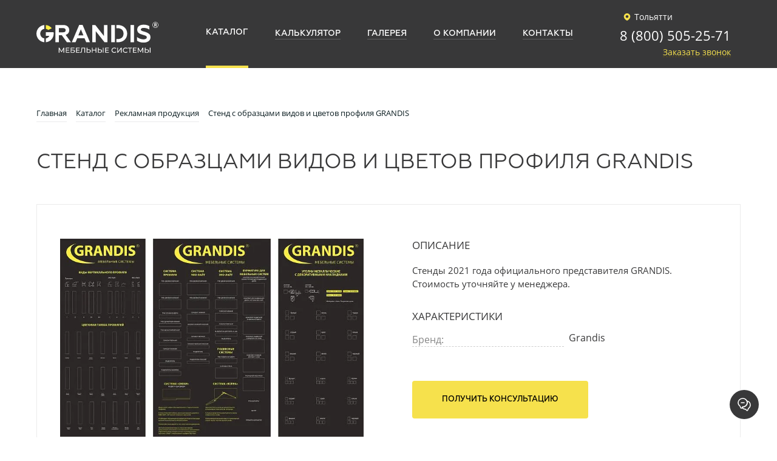

--- FILE ---
content_type: text/html; charset=UTF-8
request_url: https://grandis.pro/catalog/reklamnaya-produktsiya/stend/
body_size: 21158
content:
<!DOCTYPE html>
<html xml:lang="ru" lang="ru">
<head>
                    <title>Стенд с образцами видов и цветов профиля GRANDIS на сайте производителя Grandis</title>
        




    <meta http-equiv="X-UA-Compatible" content="IE=edge"/>
    <meta name="viewport" content="user-scalable=no, initial-scale=1.0, maximum-scale=1.0, width=device-width">
    <link rel="shortcut icon" type="image/x-icon" href="/upload/resize_cache/webp//favicon.webp"/>
    
        <meta http-equiv="Content-Type" content="text/html; charset=UTF-8" />
<meta name="description" content="Стенд с образцами видов и цветов профиля Grandis. Сотрудничество с профессионалами мебельных производств, разработки подтверждены и защищены патентами, более 500 клиентов по всей стране и больше 80 регионов поставок." />
<script type="text/javascript" data-skip-moving="true">(function(w, d, n) {var cl = "bx-core";var ht = d.documentElement;var htc = ht ? ht.className : undefined;if (htc === undefined || htc.indexOf(cl) !== -1){return;}var ua = n.userAgent;if (/(iPad;)|(iPhone;)/i.test(ua)){cl += " bx-ios";}else if (/Windows/i.test(ua)){cl += ' bx-win';}else if (/Macintosh/i.test(ua)){cl += " bx-mac";}else if (/Linux/i.test(ua) && !/Android/i.test(ua)){cl += " bx-linux";}else if (/Android/i.test(ua)){cl += " bx-android";}cl += (/(ipad|iphone|android|mobile|touch)/i.test(ua) ? " bx-touch" : " bx-no-touch");cl += w.devicePixelRatio && w.devicePixelRatio >= 2? " bx-retina": " bx-no-retina";var ieVersion = -1;if (/AppleWebKit/.test(ua)){cl += " bx-chrome";}else if (/Opera/.test(ua)){cl += " bx-opera";}else if (/Firefox/.test(ua)){cl += " bx-firefox";}ht.className = htc ? htc + " " + cl : cl;})(window, document, navigator);</script>


<link href="/bitrix/css/main/bootstrap.css?1625046236141508" type="text/css"  rel="stylesheet" />
<link href="/bitrix/js/ui/design-tokens/dist/ui.design-tokens.css?169489289324720" type="text/css"  rel="stylesheet" />
<link href="/bitrix/js/ui/fonts/opensans/ui.font.opensans.css?16948928272555" type="text/css"  rel="stylesheet" />
<link href="/bitrix/js/main/popup/dist/main.popup.bundle.css?169489300829861" type="text/css"  rel="stylesheet" />
<link href="/bitrix/cache/css/s1/grandis_seotlt/page_0263673064c9423e31269422672ae632/page_0263673064c9423e31269422672ae632_v1.css?176311127227290" type="text/css"  rel="stylesheet" />
<link href="/bitrix/cache/css/s1/grandis_seotlt/template_d6b24de709d69fa21bc3f4ad240321a8/template_d6b24de709d69fa21bc3f4ad240321a8_v1.css?1764601504120419" type="text/css"  data-template-style="true" rel="stylesheet" />







    <meta name="yandex-verification" content="d0baf3ae41565732" />
    <meta name="google-site-verification" content="edlVGCgZaRMDCMR7KFi7gPd2NDKfUAyHRV2_htvL6Z8" />
</head>
<body>
<div id="panel"></div>

<!-- calltouch -->
<!-- calltouch -->

<header class="header">
    <div class="header_container">
        <div class="header_logo">
            <a class="header_logo_link" href="/">
                                <svg width="201" height="70" viewBox="0 0 349 70" fill="none" xmlns="http://www.w3.org/2000/svg">
                    <path d="M76.3508 30.1005H64.2314V18.1277H76.3508C80.9271 18.1277 83.6721 20.3792 83.6721 24.1111C83.6721 27.9863 80.9271 30.1005 76.3508 30.1005ZM93.8893 23.8292C93.8893 19.533 92.3386 16.0124 89.3089 13.3353C86.2792 10.5872 82.1244 9.24889 76.9124 9.24889H54.0856V58.5596H64.2314V38.6249H72.7546L87.127 58.5596H98.8927L83.6721 37.4967C90.083 35.5257 93.8893 30.3825 93.8893 23.8292Z" fill="#FEFEFE"/>
                    <path d="M119.888 38.7613L127.145 21.6484L134.329 38.7613H119.888ZM132.075 8.9639H122.354L101.219 58.5596H111.855L116.716 47.1481H137.572L142.43 58.5596H153.207L132.075 8.9639Z" fill="#FEFEFE"/>
                    <path d="M193.296 40.8072L168.427 9.24889H159.76V58.5596H169.693V26.8619L194.774 58.5596H203.157V9.24889H193.296V40.8072Z" fill="#FEFEFE"/>
                    <path d="M224.224 18.3349V9.24889H214.077V58.5596H224.224V18.3349Z" fill="#FEFEFE"/>
                    <path d="M232.537 9.24889H228.577V18.3349H231.69C242.683 18.3349 249.163 24.1111 249.163 33.9062C249.163 43.6982 242.683 49.4706 231.69 49.4706H228.577V58.5596H232.537C240.498 58.5596 247.048 56.3078 252.05 51.7266C257.053 47.1481 259.586 41.1617 259.586 33.9062C259.586 26.6479 257.053 20.7311 252.05 16.1526C247.048 11.5714 240.498 9.24889 232.537 9.24889Z" fill="#FEFEFE"/>
                    <path d="M269.101 58.5596H279.177V9.24774H269.101V58.5596Z" fill="#FEFEFE"/>
                    <path d="M321.37 33.9768C318.061 31.6505 315.384 30.3118 310.665 28.8287C309.186 28.3408 306.649 27.6306 305.311 27.2833C303.972 26.9288 302.211 26.2961 301.298 25.8044C299.675 25.0273 298.688 24.0404 298.688 22.4209C298.688 19.1811 301.505 17.5578 307.071 17.5578C312.71 17.5578 318.061 19.1116 323.064 22.21V12.3481C318.061 9.6034 312.636 8.26167 306.93 8.26167C301.224 8.26167 296.643 9.5297 293.337 12.0661C290.027 14.5334 288.334 17.983 288.334 22.3544C288.334 25.1679 289.176 27.5641 290.027 29.2581C290.94 30.9483 293.337 32.6343 294.675 33.5516C295.308 33.9768 296.362 34.4678 297.841 35.0306C299.324 35.5922 300.448 36.0147 301.155 36.2317L304.819 37.4298L308.765 38.6249L310.455 39.1865C311.863 39.6786 312.355 39.8929 313.272 40.4553C314.962 41.2312 315.805 42.7809 315.805 44.5417C315.805 48.2725 311.653 50.2477 306.298 50.2477C302.988 50.2477 299.605 49.6112 296.155 48.3462C292.701 47.0079 290.027 45.4579 287.982 43.6981V54.2631C293.056 57.7837 299.324 59.5476 306.72 59.5476C312.355 59.5476 317.003 58.2089 320.738 55.4574C324.473 52.7135 326.303 48.9785 326.303 44.2598C326.303 39.7523 324.684 36.2986 321.37 33.9768Z" fill="#FEFEFE"/>
                    <path d="M29.019 20.8048L28.6513 20.6922L29.019 20.8048Z" fill="#FEFEFE"/>
                    <path d="M30.6922 21.4689L30.668 21.4549L30.6922 21.4689Z" fill="#FEFEFE"/>
                    <path d="M30.1812 46.5687L29.8275 46.7089L30.1812 46.5687Z" fill="#FEFEFE"/>
                    <path d="M28.7681 47.0816L28.3637 47.2048L28.7681 47.0816Z" fill="#FEFEFE"/>
                    <path d="M36.1589 41.6289L36.1518 41.6357L36.1589 41.6289Z" fill="#FEFEFE"/>
                    <path d="M32.9497 44.97L32.7706 45.1034L32.9497 44.97Z" fill="#FEFEFE"/>
                    <path d="M34.1131 44.0111L34.0065 44.1026L34.1131 44.0111Z" fill="#FEFEFE"/>
                    <path d="M32.432 22.4697L32.2558 22.3544L32.432 22.4697Z" fill="#FEFEFE"/>
                    <path d="M33.8939 23.5971L33.901 23.6013L33.926 23.5873L33.8939 23.5971Z" fill="#FEFEFE"/>
                    <path d="M0.0330811 33.9061C0.0330811 46.8117 9.93393 57.3865 22.5534 58.4927V47.5245C15.963 46.481 10.9219 40.789 10.9219 33.9061C10.9219 27.0233 15.963 21.3317 22.5534 20.2847V9.31956C9.93393 10.4221 0.0330811 21.001 0.0330811 33.9061Z" fill="#FEFEFE"/>
                    <path d="M36.1589 41.6289L36.1518 41.6356C35.5614 42.5031 34.8781 43.2979 34.1131 44.0111L34.0065 44.1025C33.6701 44.4083 33.3175 44.6993 32.9497 44.97L32.7755 45.0996C31.9678 45.6801 31.1016 46.1711 30.1812 46.5687L29.8275 46.7089C29.4809 46.8465 29.1275 46.969 28.7681 47.0816L28.3637 47.2048C27.8855 47.3344 27.4025 47.4471 26.9085 47.5276V58.4927C39.5231 57.3865 49.4277 46.8117 49.4277 33.9061C49.4277 32.437 49.2724 31.008 49.0275 29.6096H37.851C37.9644 29.9713 38.0699 30.3326 38.1587 30.7053C38.0699 30.3326 37.9644 29.9713 37.8469 29.6096H26.9085V40.2584H36.9746C36.7414 40.7085 36.4806 41.1436 36.1998 41.5661L36.7523 40.6764C36.566 41.0003 36.3691 41.3201 36.1536 41.6289L36.1858 41.5869L36.1589 41.6289Z" fill="#FEFEFE"/>
                    <path d="M29.8275 46.7089C29.4809 46.8465 29.1245 46.969 28.7681 47.0816C29.1275 46.969 29.4809 46.8465 29.8275 46.7089Z" fill="#FEFEFE"/>
                    <path d="M32.7755 45.1034C31.9678 45.6801 31.1016 46.1711 30.1812 46.5687C31.1016 46.1711 31.9678 45.6763 32.7755 45.1034Z" fill="#FEFEFE"/>
                    <path d="M36.1518 41.6357C35.5652 42.5031 34.8781 43.2979 34.1093 44.0111C34.8781 43.2979 35.5614 42.5031 36.1518 41.6357Z" fill="#FEFEFE"/>
                    <path d="M29.019 20.8048C29.5844 20.9907 30.1404 21.202 30.668 21.4579L30.6922 21.4689C31.238 21.7289 31.7569 22.0305 32.2558 22.3544L32.4319 22.4697C32.9441 22.8144 33.4339 23.187 33.8939 23.5941L33.926 23.5873L43.8854 18.3764C39.796 13.3213 33.7635 9.92013 26.9036 9.31956V20.2847C27.5012 20.3792 28.0859 20.524 28.6513 20.6922L29.019 20.8048Z" fill="#FFEF43"/>
                    <path d="M30.668 21.4549C30.1363 21.202 29.5845 20.9907 29.0149 20.8048C29.5845 20.9907 30.1404 21.202 30.668 21.4549Z" fill="#FEFEFE"/>
                    <path d="M32.2558 22.3544C31.7569 22.0305 31.238 21.7289 30.6922 21.4689C31.2331 21.7289 31.7569 22.0305 32.2558 22.3544Z" fill="#FEFEFE"/>
                    <path d="M77.485 88.5959L77.4654 77.9188L72.1669 86.8184H71.2039L65.9102 77.9853V88.5959H63.8976V73.9419H65.6135L71.7277 84.2427L77.7602 73.9419H79.4719L79.4969 88.5959H77.485Z" fill="#FEFEFE"/>
                    <path d="M94.6959 86.7764V88.5959H84.0595V73.9419H94.4022V75.7655H86.1519V80.2662H93.5019V82.0437H86.1519V86.7764H94.6959Z" fill="#FEFEFE"/>
                    <path d="M104.18 86.942C105.381 86.942 106.293 86.7126 106.921 86.2526C107.549 85.7926 107.861 85.1142 107.861 84.2219C107.861 82.4512 106.637 81.5626 104.18 81.5626H100.055V86.942H104.18ZM97.9814 73.9419H109.04V75.7236H100.055V79.9075H104.619C106.363 79.9075 107.69 80.273 108.595 80.9972C109.501 81.724 109.958 82.7709 109.958 84.1414C109.958 85.5783 109.467 86.6778 108.479 87.4477C107.498 88.2165 106.092 88.5959 104.262 88.5959H97.9814V73.9419Z" fill="#FEFEFE"/>
                    <path d="M123.922 86.7764V88.5959H113.287V73.9419H123.627V75.7655H115.383V80.2662H122.727V82.0437H115.383V86.7764H123.922Z" fill="#FEFEFE"/>
                    <path d="M139.184 73.9419V88.5959H137.133V75.7655H130.644L130.496 80.0591C130.428 82.0827 130.263 83.7162 130.006 84.9778C129.745 86.2318 129.336 87.1767 128.78 87.8132C128.221 88.4485 127.467 88.7652 126.52 88.7652C126.088 88.7652 125.644 88.7085 125.2 88.5959L125.347 86.7345L126.015 86.8184C126.616 86.8184 127.096 86.5792 127.459 86.0954C127.824 85.6173 128.094 84.8901 128.277 83.9301C128.457 82.9682 128.579 81.6964 128.633 80.1188L128.862 73.9419H139.184Z" fill="#FEFEFE"/>
                    <path d="M152.509 86.1162C153.158 85.5644 153.485 84.7669 153.485 83.7162C153.485 81.71 152.225 80.7054 149.713 80.7054H145.823V86.942H149.713C150.928 86.942 151.861 86.668 152.509 86.1162ZM154.185 80.2201C155.115 81.004 155.578 82.1564 155.578 83.6772C155.578 85.2835 155.079 86.5024 154.081 87.3423C153.084 88.1787 151.657 88.5959 149.799 88.5959H143.751V73.9419H145.823V79.05H150.177C151.919 79.05 153.258 79.4446 154.185 80.2201Z" fill="#FEFEFE"/>
                    <path d="M171.277 73.9419V88.5959H169.185V82.0649H160.77V88.5959H158.676V73.9419H160.77V80.245H169.185V73.9419H171.277Z" fill="#FEFEFE"/>
                    <path d="M189.995 73.9419H192.068V88.5959H189.995V73.9419ZM184.604 86.1162C185.253 85.5674 185.576 84.7669 185.576 83.7199C185.576 81.71 184.322 80.7054 181.809 80.7054H177.912V86.942H181.809C183.023 86.942 183.956 86.668 184.604 86.1162ZM186.278 80.2243C187.21 81.004 187.671 82.1564 187.671 83.6772C187.671 85.2835 187.172 86.5024 186.173 87.3423C185.178 88.1787 183.751 88.5959 181.893 88.5959H175.841V73.9419H177.912V79.05H182.268C184.014 79.05 185.353 79.4445 186.278 80.2243Z" fill="#FEFEFE"/>
                    <path d="M207.272 86.7764V88.5959H196.636V73.9419H206.976V75.7655H198.727V80.2662H206.077V82.0437H198.727V86.7764H207.272Z" fill="#FEFEFE"/>
                    <path d="M218.771 87.7924C217.591 87.1419 216.67 86.2496 215.999 85.1112C215.328 83.9758 214.99 82.6942 214.99 81.2708C214.99 79.8478 215.328 78.5688 215.999 77.4278C216.67 76.2894 217.594 75.397 218.782 74.7496C219.969 74.1003 221.298 73.7737 222.763 73.7737C223.904 73.7737 224.952 73.9669 225.904 74.3494C226.852 74.7356 227.663 75.3052 228.328 76.0573L226.968 77.3779C225.868 76.2187 224.491 75.6389 222.839 75.6389C221.758 75.6389 220.774 75.8808 219.892 76.3729C219.014 76.8578 218.325 77.5363 217.829 78.3938C217.334 79.2503 217.088 80.2061 217.088 81.2708C217.088 82.3317 217.334 83.2876 217.829 84.1482C218.325 85.0099 219.014 85.68 219.892 86.1721C220.774 86.657 221.758 86.9031 222.839 86.9031C224.477 86.9031 225.854 86.3165 226.968 85.1433L228.328 86.4639C227.663 87.2156 226.849 87.7924 225.893 88.1787C224.934 88.5683 223.883 88.7652 222.738 88.7652C221.273 88.7652 219.948 88.4417 218.771 87.7924Z" fill="#FEFEFE"/>
                    <path d="M231.219 73.9419H233.293V85.2476L241.96 73.9419H243.885V88.5959H241.834V77.311L233.148 88.5959H231.219V73.9419Z" fill="#FEFEFE"/>
                    <path d="M251.035 87.7924C249.854 87.1419 248.931 86.2496 248.263 85.1112C247.588 83.9758 247.258 82.6942 247.258 81.2708C247.258 79.8478 247.588 78.5688 248.263 77.4278C248.931 76.2894 249.862 75.397 251.049 74.7496C252.233 74.1003 253.561 73.7737 255.026 73.7737C256.168 73.7737 257.215 73.9669 258.164 74.3494C259.116 74.7356 259.924 75.3052 260.595 76.0573L259.232 77.3779C258.128 76.2187 256.755 75.6389 255.107 75.6389C254.021 75.6389 253.034 75.8808 252.153 76.3729C251.277 76.8578 250.589 77.5363 250.09 78.3938C249.598 79.2503 249.348 80.2061 249.348 81.2708C249.348 82.3317 249.598 83.2876 250.09 84.1482C250.589 85.0099 251.277 85.68 252.153 86.1721C253.034 86.657 254.021 86.9031 255.107 86.9031C256.741 86.9031 258.118 86.3165 259.232 85.1433L260.595 86.4639C259.924 87.2156 259.112 87.7924 258.153 88.1787C257.198 88.5683 256.147 88.7652 255.002 88.7652C253.537 88.7652 252.215 88.4417 251.035 87.7924Z" fill="#FEFEFE"/>
                    <path d="M273.384 75.7655H268.36V88.5959H266.312V75.7655H261.305V73.9419H273.384V75.7655Z" fill="#FEFEFE"/>
                    <path d="M286.573 86.7764V88.5959H275.939V73.9419H286.278V75.7655H278.032V80.2662H285.382V82.0437H278.032V86.7764H286.573Z" fill="#FEFEFE"/>
                    <path d="M303.448 88.5959L303.427 77.9188L298.129 86.8184H297.17L291.872 77.9853V88.5959H289.862V73.9419H291.58L297.69 84.2427L303.722 73.9419H305.437L305.458 88.5959H303.448Z" fill="#FEFEFE"/>
                    <path d="M324.175 73.9419H326.247V88.5959H324.175V73.9419ZM318.785 86.1162C319.435 85.5674 319.755 84.7669 319.755 83.7199C319.755 81.71 318.5 80.7054 315.988 80.7054H312.095V86.942H315.988C317.203 86.942 318.139 86.668 318.785 86.1162ZM320.461 80.2243C321.385 81.004 321.852 82.1564 321.852 83.6772C321.852 85.2835 321.353 86.5024 320.351 87.3423C319.353 88.1787 317.927 88.5959 316.073 88.5959H310.022V73.9419H312.095V79.05H316.448C318.194 79.05 319.53 79.4445 320.461 80.2243Z" fill="#FEFEFE"/>
                    <path fill-rule="evenodd" clip-rule="evenodd" d="M340.329 1.35798V1.36101H340.322V1.35798C338.217 1.361 336.313 2.2114 334.94 3.59169C333.559 4.9663 332.705 6.87345 332.705 8.97789V8.98469C332.705 11.0861 333.559 12.9944 334.94 14.3679C336.313 15.7482 338.221 16.6027 340.326 16.6027H340.333C342.437 16.6027 344.337 15.7482 345.715 14.3679C347.096 12.9944 347.95 11.0861 347.95 8.98204V8.97486C347.95 6.87345 347.096 4.96932 345.715 3.59169C344.342 2.2114 342.433 1.35798 340.329 1.35798ZM340.329 0.696564C342.617 0.696564 344.689 1.62482 346.186 3.12491C347.686 4.6216 348.607 6.68712 348.61 8.97486V8.98204C348.61 11.2694 347.683 13.3421 346.183 14.8388C344.686 16.3389 342.617 17.263 340.333 17.263H340.326C338.042 17.263 335.966 16.3359 334.469 14.835C332.972 13.338 332.048 11.2694 332.045 8.98469V8.97789C332.045 6.6943 332.972 4.62161 334.472 3.12189C335.968 1.62482 338.038 0.696564 340.322 0.696564H340.329Z" fill="#FEFEFE"/>
                    <path fill-rule="evenodd" clip-rule="evenodd" d="M337.677 13.9397H338.944V9.67407H340.143C341.299 9.71603 341.826 10.2289 342.117 11.5854C342.396 12.8152 342.612 13.6479 342.775 13.9397H344.088C343.888 13.5632 343.649 12.6111 343.329 11.2377C343.097 10.2149 342.644 9.51269 341.883 9.24888V9.20693C342.922 8.85543 343.741 7.99484 343.741 6.6943C343.741 5.93235 343.463 5.25694 342.964 4.82192C342.349 4.26709 341.474 4.01726 340.115 4.01726C339.236 4.01726 338.319 4.09096 337.677 4.22438V13.9397ZM338.944 5.1137C339.152 5.05701 339.591 4.99729 340.202 4.99729C341.548 5.01203 342.469 5.56686 342.469 6.83867C342.469 7.96308 341.604 8.71105 340.248 8.71105H338.944V5.1137Z" fill="#FEFEFE"/>
                    <path fill-rule="evenodd" clip-rule="evenodd" d="M340.329 1.35798V1.36101H340.322V1.35798C338.217 1.361 336.313 2.2114 334.94 3.59169C333.559 4.9663 332.705 6.87345 332.705 8.97789V8.98469C332.705 11.0861 333.559 12.9944 334.94 14.3679C336.313 15.7482 338.221 16.6027 340.326 16.6027H340.333C342.437 16.6027 344.337 15.7482 345.715 14.3679C347.096 12.9944 347.95 11.0861 347.95 8.98204V8.97486C347.95 6.87345 347.096 4.96932 345.715 3.59169C344.342 2.2114 342.433 1.35798 340.329 1.35798ZM340.329 0.696564C342.617 0.696564 344.689 1.62482 346.186 3.12491C347.686 4.6216 348.607 6.68712 348.61 8.97486V8.98204C348.61 11.2694 347.683 13.3421 346.183 14.8388C344.686 16.3389 342.617 17.263 340.333 17.263H340.326C338.042 17.263 335.966 16.3359 334.469 14.835C332.972 13.338 332.048 11.2694 332.045 8.98469V8.97789C332.045 6.6943 332.972 4.62161 334.472 3.12189C335.968 1.62482 338.038 0.696564 340.322 0.696564H340.329Z" fill="#FEFEFE"/>
                    <path fill-rule="evenodd" clip-rule="evenodd" d="M337.677 13.9397H338.944V9.67407H340.143C341.299 9.71603 341.826 10.2289 342.117 11.5854C342.396 12.8152 342.612 13.6479 342.775 13.9397H344.088C343.888 13.5632 343.649 12.6111 343.329 11.2377C343.097 10.2149 342.644 9.51269 341.883 9.24888V9.20693C342.922 8.85543 343.741 7.99484 343.741 6.6943C343.741 5.93235 343.463 5.25694 342.964 4.82192C342.349 4.26709 341.474 4.01726 340.115 4.01726C339.236 4.01726 338.319 4.09096 337.677 4.22438V13.9397ZM338.944 5.1137C339.152 5.05701 339.591 4.99729 340.202 4.99729C341.548 5.01203 342.469 5.56686 342.469 6.83867C342.469 7.96308 341.604 8.71105 340.248 8.71105H338.944V5.1137Z" fill="#FEFEFE"/>
                </svg>
                            </a>
            <p class="header_logo_text">
                Grandis — производство <br>
                алюминиевого профиля
            </p>
        </div>
<!--        --><!--        <div class="block-chouze-city">-->
<!--            <div class="chouse-city">--><!-- <img src="--><!--/img/chouze-city.svg" alt=""></div>-->
<!--            <div class="chouse-city-variant">-->
<!--                <ul>-->
<!--                    --><!--                    --><!--                        <li><a href="--><!--">--><!--</a></li>-->
<!--                    --><!--                    --><!--                </ul>-->
<!--            </div>-->
<!--        </div>-->
        
<div class="header_menu">
<ul>
			<li><a href="/catalog/" class="selected"><span>Каталог</span></a></li>
	
			<li><a href="https://calculator.grandis.pro/"><span>Калькулятор</span></a></li>
	
			<li><a href="/gallery/"><span>Галерея</span></a></li>
	
			<li><a href="/company/"><span>О компании</span></a></li>
	
			<li><a href="/contacts/"><span>Контакты</span></a></li>
	
</ul>
</div>

        <div class="header_info">
                        <a class="header_info_region" href="#"><svg class="svg-icon"><use xlink:href="#custom-location"></use></svg> Тольятти</a>
            <div class="header_info_link">
                <a class="header_info_phone" href="tel:+88005052571">8 (800) 505-25-71</a>                <a class="header_info_callback" href="#">Заказать звонок</a>
            </div>


						
            <div class="m-item header_info_mobPhone">
                                    <a href="tel:88482697569">
                        <svg xmlns="http://www.w3.org/2000/svg" width="42" height="42" viewBox="0 0 48 48">
                            <g transform="translate(-583 -688)">
                                <circle cx="24" cy="24" r="24" transform="translate(583 688)" fill="#f6e14c"/>
                                <path d="M15.532,5.323A4.778,4.778,0,0,1,19.307,9.1M15.532,1.5a8.6,8.6,0,0,1,7.6,7.588m-.956,7.626v2.867a1.911,1.911,0,0,1-2.083,1.911,18.912,18.912,0,0,1-8.247-2.934,18.635,18.635,0,0,1-5.734-5.734A18.912,18.912,0,0,1,3.176,4.539a1.911,1.911,0,0,1,1.9-2.083H7.944A1.911,1.911,0,0,1,9.856,4.1a12.271,12.271,0,0,0,.669,2.685,1.911,1.911,0,0,1-.43,2.016L8.881,10.015a15.29,15.29,0,0,0,5.734,5.734l1.214-1.214a1.911,1.911,0,0,1,2.016-.43,12.271,12.271,0,0,0,2.685.669A1.911,1.911,0,0,1,22.174,16.714Z"
                                      transform="translate(593.992 700.5)" fill="none" stroke="#383839"
                                      stroke-linecap="round" stroke-linejoin="round" stroke-width="2"/>
                            </g>
                        </svg>
                    </a>
                            </div>

            <div class="m-item header_info_mob">
                <button class="header_info_mob_btn" type="button" name="button">
                    <span></span>
                    <span></span>
                    <span></span>
                </button>
            </div>

        </div>
    </div>
</header>
<div class="container">
    <div class="breadcrumb_main">
        <link href="/bitrix/css/main/font-awesome.css?166558265228799" type="text/css" rel="stylesheet" />
<div class="bx-breadcrumb" itemprop="http://schema.org/breadcrumb" itemscope itemtype="http://schema.org/BreadcrumbList">
			<div class="bx-breadcrumb-item" id="bx_breadcrumb_0" itemprop="itemListElement" itemscope itemtype="http://schema.org/ListItem">
				
				<a href="/" title="Главная" itemprop="item">
					<span itemprop="name">Главная</span>
				</a>
				<meta itemprop="position" content="1" />
			</div>
			<div class="bx-breadcrumb-item" id="bx_breadcrumb_1" itemprop="itemListElement" itemscope itemtype="http://schema.org/ListItem">
				<i class="fa fa-angle-right"></i>
				<a href="/catalog/" title="Каталог" itemprop="item">
					<span itemprop="name">Каталог</span>
				</a>
				<meta itemprop="position" content="2" />
			</div>
			<div class="bx-breadcrumb-item" id="bx_breadcrumb_2" itemprop="itemListElement" itemscope itemtype="http://schema.org/ListItem">
				<i class="fa fa-angle-right"></i>
				<a href="/catalog/reklamnaya-produktsiya/" title="Рекламная продукция" itemprop="item">
					<span itemprop="name">Рекламная продукция</span>
				</a>
				<meta itemprop="position" content="3" />
			</div>
				<div class="bx-breadcrumb-item" itemprop="itemListElement" itemscope itemtype="http://schema.org/ListItem">
					<i class="fa fa-angle-right"></i>
					<span itemprop="name">Стенд с образцами видов и цветов профиля GRANDIS</span>
					<meta itemprop="position" content="4" />
				</div><div style="clear:both"></div></div>    </div>
            <h1>Стенд с образцами видов и цветов профиля GRANDIS</h1>
        <div class='row'>
	<div class='col-xs-12'>
		

<div class="catalogItem" itemscope itemtype="http://schema.org/Product">
	<meta itemprop="name" content="Стенд с образцами видов и цветов профиля GRANDIS">
	<div class="catalogItem_gallery">
    <div class="catalogItem_gallery_box">
			      <div class="catalogItem_gallery_big">
				        <a href="/upload/resize_cache/webp/upload/iblock/10e/10ecf07d54ec3175765c6dc701314093.webp" id="galleryBig_0" class="catalogItem_gallery_big_item active galleryBig_0" data-fancybox="gallery">
          <img src="/upload/resize_cache/webp/iblock/10e/700_700_1/10ecf07d54ec3175765c6dc701314093.webp" alt="" itemprop="image" >
        </a>
              </div>
	  
	  <div itemprop="offers" itemscope itemtype="http://schema.org/Offer" style="display:none;">
              <meta itemprop="price" content="0.00">
              <meta itemprop="priceCurrency" content="RUB">
              <link itemprop="availability" href="http://schema.org/InStock">
       </div>
	  
      <div class="catalogItem_gallery_slider">
				<div class="catalogItem_gallery_slider_item active" data-img="0">
					<img loading="lazy" src="/upload/resize_cache/webp/upload/iblock/10e/10ecf07d54ec3175765c6dc701314093.webp" alt="">
				</div>
				      </div>
    </div>
	</div>
	<div class="catalogItem_main">
    <div class="catalogItem_main_description" itemprop="description">
      <div class="catalogItem_main_title">
        Описание
      </div>
      Стенды 2021 года официального представителя GRANDIS.
Стоимость уточняйте у менеджера.    </div>
		<div class="catalogItem_main_property">
			<div class="catalogItem_main_title">
				Характеристики
			</div>
										<div class="catalogItem_main_property_item">
					<div class="catalogItem_main_property_item_title">
						<span>Бренд:</span>
					</div>
					<div class="catalogItem_main_property_item_val">Grandis</div>
				</div>
															<div class="catalogItem_main_property_size">
											</div>
		</div>

				
		<div class="catalogItem_main_linkBlock">
			<button type="button" name="button" class="catalogItem_main_linkBlock_btn">Получить консультацию</button>
		</div>

							</div>
</div>
	
	
			

					<div class='row'>
						<div class='col-xs-12' data-entity="parent-container">
							<div class="catalog-block-header" data-entity="header" data-showed="false" style="display: none; opacity: 0;">
								С этим товаром рекомендуем							</div>
													</div>
					</div>
						</div>
	</div><br>
  </div>

<footer class="footer footer-region">

  <div class="footer_callback">
    <div class="container">
      <div class="footer_callback_container">
        <div class="footer_callback_info">
          <div class="footer_callback_info_title">Получите индивидуальное коммерческое предложение</div>
          <div class="footer_callback_info_text">
            Наш менеджер перезвонит Вам и рассчитает стоимость под Ваши индивидуальные требования
          </div>
          <div class="footer_callback_info_list">
            <div class="footer_callback_info_box">
              <svg xmlns="http://www.w3.org/2000/svg" width="41.4" height="46" viewBox="0 0 41.4 46"><path d="M15.667,37.9V24.1A1.538,1.538,0,0,1,17.2,22.567H43.267V9.533A1.538,1.538,0,0,0,41.733,8H17.967v7.667A1.533,1.533,0,0,1,16.433,17.2H8V50.933a1.538,1.538,0,0,0,1.533,1.533h32.2a1.538,1.538,0,0,0,1.533-1.533v-11.5H17.2A1.538,1.538,0,0,1,15.667,37.9Zm0,0" transform="translate(-7.233 -7.233)" fill="#fff"/><rect width="32" height="16" transform="translate(8.4 16)" fill="#383839"/><path d="M39.1,14.567H36.8V2.3A2.3,2.3,0,0,0,34.5,0H10.733c-.016,0-.03.007-.046.009A.776.776,0,0,0,10.5.043a.675.675,0,0,0-.072.023A.754.754,0,0,0,10.213.2L.247,9.4a.744.744,0,0,0-.163.23.7.7,0,0,0-.029.077.752.752,0,0,0-.044.215c0,.016-.01.031-.01.047V43.7A2.3,2.3,0,0,0,2.3,46H34.5a2.3,2.3,0,0,0,2.3-2.3V32.967h2.3a2.3,2.3,0,0,0,2.3-2.3v-13.8A2.3,2.3,0,0,0,39.1,14.567ZM9.967,2.518V8.433A.767.767,0,0,1,9.2,9.2H2.728ZM35.267,43.7a.767.767,0,0,1-.767.767H2.3a.767.767,0,0,1-.767-.767V10.733H9.2a2.3,2.3,0,0,0,2.3-2.3v-6.9h23a.767.767,0,0,1,.767.767V14.567H9.967a2.3,2.3,0,0,0-2.3,2.3v13.8a2.3,2.3,0,0,0,2.3,2.3h25.3Zm4.6-13.033a.767.767,0,0,1-.767.767H9.967a.767.767,0,0,1-.767-.767v-13.8a.767.767,0,0,1,.767-.767H39.1a.767.767,0,0,1,.767.767Zm0,0" transform="translate(0)" fill="#383839"/><path d="M125.367,192h-4.6a.767.767,0,0,0-.767.767v9.2a.767.767,0,1,0,1.533,0v-3.833h3.833a2.3,2.3,0,0,0,2.3-2.3V194.3A2.3,2.3,0,0,0,125.367,192Zm.767,3.833a.767.767,0,0,1-.767.767h-3.833v-3.067h3.833a.767.767,0,0,1,.767.767Zm0,0" transform="translate(-108.5 -173.6)" fill="#f6e14c"/><path d="M219.833,192h-3.067a.767.767,0,0,0-.767.767v9.2a.767.767,0,0,0,.767.767h3.067a3.838,3.838,0,0,0,3.833-3.833v-3.067A3.838,3.838,0,0,0,219.833,192Zm2.3,6.9a2.3,2.3,0,0,1-2.3,2.3h-2.3v-7.667h2.3a2.3,2.3,0,0,1,2.3,2.3Zm0,0" transform="translate(-195.3 -173.6)" fill="#f6e14c"/><path d="M318.9,192h-6.133a.767.767,0,0,0-.767.767v9.2a.767.767,0,1,0,1.533,0v-3.833h3.833a.767.767,0,1,0,0-1.533h-3.833v-3.067H318.9a.767.767,0,1,0,0-1.533Zm0,0" transform="translate(-282.1 -173.6)" fill="#f6e14c"/></svg>
              <p>Электронный каталог <br> всех товаров</p>
            </div>
            <div class="footer_callback_info_box">
              <svg xmlns="http://www.w3.org/2000/svg" width="48.555" height="48.555" viewBox="0 0 48.555 48.555"><path d="M36.174,184H15.69A5.69,5.69,0,0,0,10,189.69v14.6a5.69,5.69,0,0,0,5.69,5.69h6.162l-.085.007,4.165,4.165,0-4.173H36.174a5.69,5.69,0,0,0,5.69-5.69v-14.6A5.69,5.69,0,0,0,36.174,184Z" transform="translate(-9.052 -166.55)" fill="#fff"/><path d="M16.881,206.054a.948.948,0,0,1-.671-.278l-3.895-3.895H6.638A6.646,6.646,0,0,1,0,195.243v-14.6A6.646,6.646,0,0,1,6.638,174h9.578a.948.948,0,1,1,0,1.9H6.638A4.747,4.747,0,0,0,1.9,180.638v14.6a4.747,4.747,0,0,0,4.742,4.742H12.8a.949.949,0,0,1,.87.57l2.264,2.263v-1.885a.948.948,0,0,1,.948-.948H27.123a4.747,4.747,0,0,0,4.742-4.742V188.7a.948.948,0,1,1,1.9,0v6.544a6.646,6.646,0,0,1-6.638,6.638H17.831l0,3.225a.948.948,0,0,1-.948.948Z" transform="translate(0 -157.499)" fill="#383839"/><path d="M221.236,10h-2.4A12.836,12.836,0,0,0,206,22.836h0a12.835,12.835,0,0,0,12.835,12.836h2.4a12.832,12.832,0,0,0,3.775-.565l3.939,3.937V33.094a12.815,12.815,0,0,0,5.121-10.259h0A12.835,12.835,0,0,0,221.236,10Z" transform="translate(-186.464 -9.052)" fill="#f6e14c"/><path d="M219.9,30.94a.948.948,0,0,1-.671-.278l-3.546-3.544a13.81,13.81,0,0,1-3.5.448h-2.4a13.784,13.784,0,1,1,0-27.568h2.4a13.8,13.8,0,0,1,13.784,13.784,13.635,13.635,0,0,1-1.5,6.254,13.915,13.915,0,0,1-3.623,4.467v5.487a.948.948,0,0,1-.948.948Zm-3.94-5.834a.949.949,0,0,1,.67.278L218.95,27.7V24.043a.949.949,0,0,1,.378-.758A11.887,11.887,0,0,0,212.184,1.9h-2.4a11.887,11.887,0,1,0,0,23.774h2.4a11.891,11.891,0,0,0,3.5-.523A.947.947,0,0,1,215.959,25.106Z" transform="translate(-177.412 0)" fill="none"/><path d="M318.477,81.131a.948.948,0,0,1-.948-.948V77.9a1.8,1.8,0,0,1,1.414-1.759,2.119,2.119,0,1,0-2.584-2.067.948.948,0,1,1-1.9,0,4.029,4.029,0,0,1,1.276-2.936,4.015,4.015,0,1,1,3.688,6.838v2.2A.948.948,0,0,1,318.477,81.131Z" transform="translate(-284.64 -63.419)" fill="#383839"/><path d="M347.748,208.227a.947.947,0,1,1,.67-.277A.955.955,0,0,1,347.748,208.227Z" transform="translate(-313.911 -186.763)" fill="#383839"/><path d="M74.958,311.9H54.948a.948.948,0,0,1,0-1.9h20.01a.948.948,0,0,1,0,1.9Z" transform="translate(-48.879 -280.601)" fill="#383839"/><path d="M265.948,367.9a.949.949,0,1,1,.67-.278A.955.955,0,0,1,265.948,367.9Z" transform="translate(-239.869 -331.29)"/><path d="M71.228,367.9H54.948a.948.948,0,1,1,0-1.9h16.28a.948.948,0,1,1,0,1.9Z" transform="translate(-48.879 -331.29)" fill="#383839"/><path d="M68.794,255.9H54.948a.948.948,0,1,1,0-1.9H68.794a.948.948,0,1,1,0,1.9Z" transform="translate(-48.879 -229.912)" fill="#383839"/></svg>
              <p>Ответим на все <br> возникшие вопросы</p>
            </div>
          </div>
        </div>
        <div class="footer_callback_form">
          <div class="form_title">Форма заявки</div>
<form class="" data-fetch="true" action="/handlers/order_add.php" method="post">
  <input type="hidden" name="formID" value="1">
  <div class="errors"></div>
  <div class="input_box two">
          <input type="text" name="name" value="" placeholder="Имя *" required>
          <input type="tel" name="phone" value="" placeholder="Телефон *" required>
      </div>
  <div class="input_box two">
          <input type="text" name="company" value="" placeholder="Название компании">
          <input type="email" name="mail" value="" placeholder="Email">
      </div>
  <div class="form_politic">
    <div class="form_licenz_input">
      <input id="footer_form_6558287" type="checkbox" name="agree" value="5" required>
      <label for="footer_form_6558287">Подтверждаю, что я&nbsp;даю согласие на <a target="_blank" href="/politika-konfidentsialnosti/">обработку персональных данных</a> *</label>
    </div>
  </div>
  <div class="form_submit">
    <button class="form_submit_btn" type="submit" name="button">Получить предложение</button>
        <div class="required_text">* обязательные поля</div>
      </div>
</form>

<div class="form_thanks">
  <div class="modal_title">
    Спасибо! Заявка отправлена.
  </div>
  <div class="modal_text">
    Наш менеджер перезвонит Вам в ближайшее время.
  </div>
</div>
        </div>
        <a class="footer_callback_mobBtn" href="#">Получить предложение</a>
      </div>
    </div>
  </div>
    <div class="footer_o_nas_box">
    <div class="container">
      <div class="">
        <h2 class="footer_o_nas_title">СМИ О НАС</h2>
      </div>
      <div class="footer_o_nas">
		<div class="footer_o_nas_item" id="bx_3218110189_1244">
		<a href="https://mebelshik.biz/archive-of-the-issues-south/2021/02_2021/" target="_blank">
			<img loading="lazy" src="/upload/resize_cache/webp/iblock/b89/bo5d8aj1nd3qvtfye369n7una0xbmy8r.webp" alt="">
		</a>
	</div>
		<div class="footer_o_nas_item" id="bx_3218110189_1245">
		<a href="https://industrymebel.ru/magazins/im2021_3/" target="_blank">
			<img loading="lazy" src="/upload/resize_cache/webp/iblock/80d/udmlanjxcibsp8d4e4310y8vuvpyzbx7.webp" alt="">
		</a>
	</div>
		<div class="footer_o_nas_item" id="bx_3218110189_1249">
		<a href="https://promebel.com/news/grandis.html" target="_blank">
			<img loading="lazy" src="/upload/resize_cache/webp/iblock/d8a/c7ju5dip7ie56su8ujnp21ix04fuv3e9.webp" alt="">
		</a>
	</div>
		<div class="footer_o_nas_item" id="bx_3218110189_1246">
		<a href="https://industrymebel.ru/magazins/im2022_1/" target="_blank">
			<img loading="lazy" src="/upload/resize_cache/webp/iblock/b12/2f4wdaxw2hphcz8dyyvabmo6t41wu3wn.webp" alt="">
		</a>
	</div>
</div>    </div>
  </div>
  <div class="footer_main">
    <div class="container">
      <div class="footer_main_container">
        <div class="footer_main_logo">
          <a class="footer_main_logo_link" href="/">
            <img loading="lazy" src="/bitrix/templates/grandis_seotlt/img/logo_gr_white.svg" alt="">
          </a>
                    </div>
        <div class="footer_main_catalog">
<ul class="footer_menu">
	<li class="footer_menu_title">
        <a href="/catalog/">Каталог</a>
	</li>
            <li>
            <a href="/catalog/profil-alyuminievyy-dlya-shkafov-kupe/">Профили для шкафов-купе</a>
        </li>
            <li>
            <a href="/catalog/mebelnye_sistemy/">Мебельные системы</a>
        </li>
            <li>
            <a href="/catalog/ugolki-mebelnye-grandis/">Уголки мебельные Grandis</a>
        </li>
            <li>
            <a href="/catalog/falsh-ruchki-profilnye/">Ручки профильные ГОЛА </a>
        </li>
            <li>
            <a href="/catalog/ruchki-tortsevye/">Ручки торцевые</a>
        </li>
            <li>
            <a href="/catalog/furnitura-dlya-shkafov-kupe/">Фурнитура и наполнение для шкафов-купе</a>
        </li>
            <li>
            <a href="/catalog/alum-profil-svetodiod/">Алюминиевый профиль для светодиодной ленты</a>
        </li>
            <li>
            <a href="/catalog/fasadnyy-profil-i-shchity/">Фасадный профиль и канты</a>
        </li>
            <li>
            <a href="/catalog/stellazhnye-i-garderobnye-sistemy/">Стеллажные и гардеробные системы</a>
        </li>
            <li>
            <a href="/catalog/reklamnaya-produktsiya/">Рекламная продукция</a>
        </li>
    </ul>
        </div>
        <div class="footer_main_menu">
          <ul class="footer_menu">
          	<li class="footer_menu_title">
          		<a href="https://calculator.grandis.pro/">
          			Калькулятор
          		</a>
          	</li>
            <li class="footer_menu_title">
              <a href="/gallery/">
                Галерея
              </a>
            </li>
            <li class="footer_menu_title">
              <a href="/company/">
                О компании
              </a>
            </li>
            <li class="footer_menu_title">
              <a href="/payment_and_delivery/">
                Оплата и доставка
              </a>
            </li>
            <li class="footer_menu_title">
              <a href="/contacts/">
                Контакты
              </a>
            </li>
          </ul>
          <div class="footer_main_info_two">
            <div class="footer_main_info_phone"><a href="tel:+88005052571">8 (800) 505-25-71</a></div><div class="footer_main_info_mail"><a href="mailto:+newsales@grandis.pro">newsales@grandis.pro</a></div>            <div class="footer_main_info_callback">
              <button type="button" name="button" class="btn">Заказать звонок</button>
            </div>
          </div>
        </div>
        <div class="footer_main_info">
          <div class="footer_main_info_phone"><a href="tel:+88005052571">8 (800) 505-25-71</a></div><div class="footer_main_info_mail"><a href="mailto:+newsales@grandis.pro">newsales@grandis.pro</a></div>          <div class="footer_main_info_callback">
            <button type="button" name="button" class="btn">Заказать звонок</button>
          </div>
        </div>
      </div>
      <div class="footer_main_bottom">
        <div class="footer_main_logo">
          <p class="footer_main_bottom_pravo">© 2026 Grandis Все права защищены.</p>
        </div>
        <div class="footer_main_catalog">
          <a class="footer_main_bottom_link" href="/politika-konfidentsialnosti/">Политика конфиденциальности</a>
        </div>
        <div class="footer_main_menu">
          <!-- <a class="footer_main_bottom_link" href="#">Карта сайта</a> -->
        </div>
        <div class="footer_main_info">
          <p class="footer_main_bottom_seo">
            Разработка сайта
            <a href="https://seotlt.ru/" target="_blank" rel="nofollow"><noindex>
              <svg xmlns="http://www.w3.org/2000/svg" width="68.257" height="27.673" viewBox="0 0 68.257 27.673"><g transform="translate(16.672 3.819)"><path d="M230.2,26.722l3.845-2.055a1.059,1.059,0,0,0,.494-.515,6.934,6.934,0,0,0,.248-.771,1.378,1.378,0,0,0-.288-1.289,2.584,2.584,0,0,0-2.643-.858c-.533.1-.666.236-.69.784a13.136,13.136,0,0,1-1.347,4.467C229.794,26.536,229.786,26.846,230.2,26.722Z" transform="translate(-205.018 -21.17)" fill="#fff"/><path d="M112.789,53.131a3,3,0,0,0-.478-1.816,1.561,1.561,0,0,0-1.922-.519,2.731,2.731,0,0,1-1.182.265,5.741,5.741,0,0,0-2.738.888,9.186,9.186,0,0,0-4.273,5.335,4.557,4.557,0,0,1-.25.7c-.7.864-2.466,3.007-3.985,3.476a1.468,1.468,0,0,1-1.895-.8c-.374-.765-.327-.905.454-1.271a11.242,11.242,0,0,0,3.824-2.793,5.429,5.429,0,0,0,1.519-3.39,2.155,2.155,0,0,0-1.239-2.183,3.047,3.047,0,0,0-1.884-.235,5.9,5.9,0,0,0-3.1,1.643A10.964,10.964,0,0,0,92.793,57.2a6.346,6.346,0,0,0-.01,4.334c.649,1.635,1.9,2.383,3.933,1.852,2.615-.683,4.18-3.011,4.87-3.713a.947.947,0,0,1,.183-.116,1.55,1.55,0,0,1,.045.169,14.826,14.826,0,0,0,.228,1.476,3.185,3.185,0,0,0,1.318,1.954,3.375,3.375,0,0,0,2.848.265,7.838,7.838,0,0,0,4.284-3.085,12.337,12.337,0,0,0,2-4.32A14.727,14.727,0,0,0,112.789,53.131ZM96.265,56.907a14.251,14.251,0,0,1,1.886-3.973,4.453,4.453,0,0,1,.808-.868c.363-.3.609-.184.65.261a3.415,3.415,0,0,1-.005.476,8.866,8.866,0,0,1-.79,2.589,7.922,7.922,0,0,1-2.916,3.3A14.061,14.061,0,0,1,96.265,56.907Zm14.886-.532a9.891,9.891,0,0,1-1.864,3.762,3.92,3.92,0,0,1-2.125,1.466,1.223,1.223,0,0,1-1.436-.564,3.172,3.172,0,0,1-.4-1.662c-.006-.221.028-.446.043-.669a9.033,9.033,0,0,1,.69-2.8,10.677,10.677,0,0,1,1.763-3.25,2.782,2.782,0,0,1,1.425-1.079c.272-.072.328-.014.229.258-.492,1.359.141,2.075,1.154,2.812A1.34,1.34,0,0,1,111.151,56.375Z" transform="translate(-92.405 -45.33)" fill="#fff"/><path d="M216.818,43.633a1.579,1.579,0,0,0-.213.114l-8.14,4.351a.7.7,0,0,0-.395.873.624.624,0,0,0,.849.335l8.676-2.924a1.563,1.563,0,0,0,1.1-2.007A1.381,1.381,0,0,0,216.818,43.633Z" transform="translate(-187.169 -39.476)" fill="#fff"/><g transform="translate(11.365 20.612)"><path d="M338.174,138.963a1.6,1.6,0,0,1-1.275-1.694,1.472,1.472,0,1,1,2.943.015c.021.837-.317,1.3-1.224,1.68Zm.945-1.673a1.474,1.474,0,0,0-.029-.21.723.723,0,0,0-1.432.012,1.1,1.1,0,0,0,.1.828.651.651,0,0,0,.642.353C338.848,138.252,339.12,137.894,339.119,137.29Z" transform="translate(-304.151 -135.722)" fill="#fff"/><path d="M182.413,138.954a1.581,1.581,0,0,1-1.219-1.01,1.619,1.619,0,0,1,.458-1.814,1.783,1.783,0,0,1,2.019-.079c-.018.217-.037.444-.059.712-.537-.388-1.075-.593-1.585-.03a1.057,1.057,0,0,0-.037,1.22.923.923,0,0,0,1.127.282V137.8h-.525v-.579h1.232v1.432l-.911.3Z" transform="translate(-176.453 -135.712)" fill="#fff"/><path d="M293.244,139.47a1.292,1.292,0,0,1-1-1.5c0-.515,0-1.03,0-1.56h.714c0,.518,0,1.023,0,1.529a1.981,1.981,0,0,0,.044.465.571.571,0,0,0,1.122-.071c.033-.4.029-.811.038-1.217,0-.229,0-.457,0-.7h.6c.007.08.019.158.02.237,0,.49.008.979,0,1.468-.017.784-.259,1.092-1.038,1.354Z" transform="translate(-267.556 -136.228)" fill="#fff"/><path d="M261.572,139.031l-.5-.151-.064-.731c.236.083.438.167.648.223a.576.576,0,0,0,.325,0c.1-.036.241-.122.254-.2a.408.408,0,0,0-.131-.327,6.494,6.494,0,0,0-.612-.375.936.936,0,0,1-.481-.613.784.784,0,0,1,.728-.974,6.761,6.761,0,0,1,.979.07v.721a3.2,3.2,0,0,0-.363-.162,1.328,1.328,0,0,0-.429-.081c-.09,0-.237.086-.249.152a.354.354,0,0,0,.122.291c.276.2.6.337.855.557a.889.889,0,0,1-.25,1.487c-.108.047-.222.08-.333.12Z" transform="translate(-241.941 -135.79)" fill="#fff"/><path d="M155.4,139.292V136.31a3.688,3.688,0,0,1,1.841.207,1.424,1.424,0,0,1,.717,1.5,1.376,1.376,0,0,1-1.129,1.18A13.586,13.586,0,0,1,155.4,139.292Zm.7-.645c.416-.021.807-.053,1.033-.438a.822.822,0,0,0-.025-.915,1.069,1.069,0,0,0-1.008-.384Z" transform="translate(-155.395 -136.135)" fill="#fff"/><path d="M311.258,139.255v-2.949a4.131,4.131,0,0,1,1.694.134,1.41,1.41,0,0,1,.869,1.516,1.425,1.425,0,0,1-1.136,1.241,1.914,1.914,0,0,1-.382.055C311.963,139.26,311.623,139.255,311.258,139.255Zm.71-2.347v1.717c.722.022,1.129-.288,1.134-.849C313.107,137.2,312.7,136.884,311.968,136.908Z" transform="translate(-283.137 -136.128)" fill="#fff"/><path d="M224.788,138.534h-.732l-.187-.418H222.64l-.194.42h-.689l1.525-3.119Zm-1.932-.945h.792l-.4-.932Z" transform="translate(-209.784 -135.417)" fill="#fff"/><path d="M209.888,139.357h-.715v-2.369h-.928v-.57h2.565v.55h-.922C209.888,137.778,209.888,138.557,209.888,139.357Z" transform="translate(-198.71 -136.237)" fill="#fff"/><path d="M275.384,137.018h-.935v-.557h2.57v.547h-.93v2.382h-.705Z" transform="translate(-252.969 -136.273)" fill="#fff"/><path d="M242.275,138.736h1.169v.6h-1.853V136.4h.684Z" transform="translate(-226.04 -136.223)" fill="#fff"/><path d="M173.493,136.389h.677v2.932h-.677Z" transform="translate(-170.228 -136.214)" fill="#fff"/><path d="M200.945,136.418h.674v2.931h-.674Z" transform="translate(-192.727 -136.237)" fill="#fff"/><path d="M329.382,136.341c.079-.007.151-.018.223-.019.145,0,.291,0,.451,0v2.948h-.674C329.382,138.3,329.382,137.328,329.382,136.341Z" transform="translate(-297.992 -136.157)" fill="#fff"/></g></g><path d="M237.043,15.608c-.116-.1-.367.017-.5.107a3.765,3.765,0,0,0-.7.627,21.1,21.1,0,0,1-2.887,2.8,8.755,8.755,0,0,1-1.141.774c-.371.21-.654.086-.71-.318a3.657,3.657,0,0,1,.013-1.082,30.25,30.25,0,0,1,1.933-6.054c.028-.07.145-.338.309-.706l3.049-1.027a1.563,1.563,0,0,0,1.1-2.007,1.381,1.381,0,0,0-1.878-.741,1.577,1.577,0,0,0-.213.114l-.524.28c.351-.76.67-1.533.969-2.312a1.255,1.255,0,0,0-.252-1.293,2.588,2.588,0,0,0-2.691-.875c-.505.1-.6.233-.664.746a6.555,6.555,0,0,1-.161,1.21c-.316,1-.695,1.983-1.039,2.976-.1.3-.515,1.278-.836,2.047l-2.941,1.572a.7.7,0,0,0-.395.873.624.624,0,0,0,.849.335l1.627-.548c-.226.608-.449,1.217-.657,1.83a26.1,26.1,0,0,1-3.179,3.854,9.055,9.055,0,0,1-.96.85c-.323.248-.92.684-1.324.488a.643.643,0,0,1-.375-.5,2.856,2.856,0,0,1-.036-.84c.04-.379.352-1.947.5-2.443,1.363-4.676,4.038-10.917,4.535-12.1A11.263,11.263,0,0,1,229.226,1.9c.348-.447.336-.631-.021-1.005A2.594,2.594,0,0,0,226.538.1a1.458,1.458,0,0,0-.984.889c-.178.355-.542,1.249-.534,1.263-.331,1.036-4.044,10.717-4.561,12.631a3.737,3.737,0,0,1-.762,1.452,19.119,19.119,0,0,1-3.607,3.308,2.879,2.879,0,0,1-.483.288c-.355.162-.607.061-.679-.306a2.856,2.856,0,0,1-.036-.84,9.04,9.04,0,0,1,.212-1.146,33.34,33.34,0,0,1,1.456-4.4c.118-.3-.192-.238-.192-.238l-3.4,1.147a.517.517,0,0,0-.275.288c-.3.946-.741,2.432-.981,3.3a6.824,6.824,0,0,0-.267,2.658A1.758,1.758,0,0,0,213.4,22.1c2.5.006,5.7-3.626,6.224-4.247a6.7,6.7,0,0,0-.236,2.537,1.759,1.759,0,0,0,1.956,1.708c2.218.008,4.578-2.234,5.378-3.1.313-.339.6-.7.9-1.05a2.032,2.032,0,0,1,.18-.182.977.977,0,0,1,0,.265c-.027.222-.09.444-.1.666a12.488,12.488,0,0,0-.055,1.753,1.7,1.7,0,0,0,1.876,1.656,4.481,4.481,0,0,0,.67-.052,6.37,6.37,0,0,0,3.1-1.5,18.136,18.136,0,0,0,3.463-4.044,1.778,1.778,0,0,0,.23-.442C237.036,15.921,237.159,15.708,237.043,15.608Z" transform="translate(-173.262 -0.001)" fill="#fff"/><path d="M378.326,122.475" transform="translate(-310.069 -100.378)" fill="#fff"/><path d="M107.41,122.325" transform="translate(-88.031 -100.256)" fill="#fff"/><path d="M17.745,19.152a6.662,6.662,0,0,0-4.145-.6c-3.721.557-5.642,3.659-5.109,7.39A17.32,17.32,0,0,0,9.6,29.684,19.391,19.391,0,0,1,11,34.259a7.252,7.252,0,0,1-.372,3.693,4.656,4.656,0,0,1-1.113,1.6,3.978,3.978,0,0,1-5.6.193,3.978,3.978,0,0,1,.525-5.578,4.681,4.681,0,0,1,1.333-.884q.125-.053.248-.1c.044-.016.088-.033.133-.048a3.93,3.93,0,0,1,1.355-.218A2.438,2.438,0,0,0,5.328,31.73,5.329,5.329,0,0,0,3.519,42.071a8.724,8.724,0,0,0,11.919-7.784h.01a12.262,12.262,0,0,0-1.524-6.495,9.123,9.123,0,0,1-1.254-3.825,4.108,4.108,0,0,1,.81-3.01,1.682,1.682,0,0,1,1.855-.557,1.592,1.592,0,0,1,.892,1.644,2.6,2.6,0,0,1-.094.587,9.741,9.741,0,0,1-.992,2.037,1.278,1.278,0,0,0,.3.143A3.313,3.313,0,0,0,19.159,22.9,2.9,2.9,0,0,0,17.745,19.152Z" transform="translate(0 -15.125)" fill="#fff"/></noindex></svg>
            </a>
          </p>
        </div>
      </div>
    </div>
  </div>
</footer>
<div class="mobMenu">
  <div class="mobMenu_head">
    <a class="mobMenu_head_logo" href="/">
      <img loading="lazy" src="/bitrix/templates/grandis_seotlt/img/logo_gr_white.svg" alt="">
    </a>
    <button class="mobMenu_close" type="button" name="button">
      <svg xmlns="http://www.w3.org/2000/svg" width="25" height="19.092" viewBox="0 0 25 19.092"><g transform="translate(-15 -18.454)"><rect width="25" height="2" rx="1" transform="translate(15 27)" fill="#fff" opacity="0"/><rect width="25" height="2" rx="1" transform="translate(19.368 18.454) rotate(45)" fill="#fff"/><rect width="25" height="2" rx="1" transform="translate(17.954 36.132) rotate(-45)" fill="#fff"/></g></svg>
    </button>
  </div>
  <div class="mobMenu_body">
    <ul>
			<li><a href="/catalog/" class="selected">
			<span>Каталог</span>
			<svg xmlns="http://www.w3.org/2000/svg" width="5.585" height="9.669" viewBox="0 0 5.585 9.669"><path d="M13.5,16.548l3.774-3.774L13.5,9" transform="translate(-12.439 -7.939)" fill="none" stroke="#fff" stroke-linecap="round" stroke-linejoin="round" stroke-width="1.5"/></svg>
		</a></li>
	
			<li><a href="https://calculator.grandis.pro/">
			<span>Калькулятор</span>
			<svg xmlns="http://www.w3.org/2000/svg" width="5.585" height="9.669" viewBox="0 0 5.585 9.669"><path d="M13.5,16.548l3.774-3.774L13.5,9" transform="translate(-12.439 -7.939)" fill="none" stroke="#fff" stroke-linecap="round" stroke-linejoin="round" stroke-width="1.5"/></svg>
		</a></li>
	
			<li><a href="/gallery/">
			<span>Галерея</span>
			<svg xmlns="http://www.w3.org/2000/svg" width="5.585" height="9.669" viewBox="0 0 5.585 9.669"><path d="M13.5,16.548l3.774-3.774L13.5,9" transform="translate(-12.439 -7.939)" fill="none" stroke="#fff" stroke-linecap="round" stroke-linejoin="round" stroke-width="1.5"/></svg>
		</a></li>
	
			<li><a href="/company/">
			<span>О компании</span>
			<svg xmlns="http://www.w3.org/2000/svg" width="5.585" height="9.669" viewBox="0 0 5.585 9.669"><path d="M13.5,16.548l3.774-3.774L13.5,9" transform="translate(-12.439 -7.939)" fill="none" stroke="#fff" stroke-linecap="round" stroke-linejoin="round" stroke-width="1.5"/></svg>
		</a></li>
	
			<li><a href="/contacts/">
			<span>Контакты</span>
			<svg xmlns="http://www.w3.org/2000/svg" width="5.585" height="9.669" viewBox="0 0 5.585 9.669"><path d="M13.5,16.548l3.774-3.774L13.5,9" transform="translate(-12.439 -7.939)" fill="none" stroke="#fff" stroke-linecap="round" stroke-linejoin="round" stroke-width="1.5"/></svg>
		</a></li>
	
</ul>
  </div>
  <div class="mobMenu_footer">
    <a class="mobMenu_footer_region" href="#"><svg class="svg-icon"><use xlink:href="#custom-location"></use></svg> Тольятти</a>
    <div class="mobMenu_footer_label">
      Телефон головного офиса
    </div>
    <div class="mobMenu_footer_phone">
        <a class="mobMenu_footer_phone_link" href="tel:+88005052571">8 (800) 505-25-71</a>    </div>
    <div class="mobMenu_footer_callback">
      <button class="btn" type="button" name="button">Заказать звонок</button>
    </div>
  </div>
</div>
<div class="modalFon"></div>
<div class="modal modal_calcPrice">
  <button class="modal_close" type="button" name="button">
    <svg xmlns="http://www.w3.org/2000/svg" width="12.728" height="12.728" viewBox="0 0 12.728 12.728"><g transform="translate(-7.636 20.364) rotate(-90)"><path d="M17.5,22a.945.945,0,0,1-1-1V7a1,1,0,0,1,2,0V21A.945.945,0,0,1,17.5,22Z" transform="translate(11.525 -8.274) rotate(45)" fill="#94998e"/><path d="M21,18.5H7a1,1,0,0,1,0-2H21a1,1,0,1,1,0,2Z" transform="translate(16.475 -8.274) rotate(45)" fill="#94998e"/></g></svg>
  </button>
  <div class="modal_body">
<div class="form_title">Получить расчет стоимости</div>
<form class="" data-fetch="true" action="/handlers/order_add.php" method="post">
  <input type="hidden" name="formID" value="1">
  <div class="errors"></div>
  <div class="input_box">
          <input type="text" name="name" value="" placeholder="Имя *" required>
      </div>
  <div class="input_box">
          <input type="tel" name="phone" value="" placeholder="Телефон *" required>
      </div>
  <div class="input_box">
          <input type="email" name="mail" value="" placeholder="Email">
      </div>
  <div class="input_box">
          <input type="text" name="company" value="" placeholder="Название компании">
      </div>
  <div class="form_politic">
    <div class="form_licenz_input">
      <input id="footer_form_7482147" type="checkbox" name="agree" value="5" required>
      <label for="footer_form_7482147">Подтверждаю, что я&nbsp;даю согласие на <a target="_blank" href="/politika-konfidentsialnosti/">обработку персональных данных</a> *</label>
    </div>
  </div>
  <div class="form_submit">
    <button class="form_submit_btn" type="submit" name="button">Получить предложение</button>
        <div class="required_text">* обязательные поля</div>
      </div>
</form>

<div class="form_thanks">
  <div class="modal_title">
    Спасибо! Заявка отправлена.
  </div>
  <div class="modal_text">
    Наш менеджер перезвонит Вам в ближайшее время.
  </div>
</div>
  </div>
</div>

<div class="modal modal_dealer">
  <button class="modal_close" type="button" name="button">
    <svg xmlns="http://www.w3.org/2000/svg" width="12.728" height="12.728" viewBox="0 0 12.728 12.728"><g transform="translate(-7.636 20.364) rotate(-90)"><path d="M17.5,22a.945.945,0,0,1-1-1V7a1,1,0,0,1,2,0V21A.945.945,0,0,1,17.5,22Z" transform="translate(11.525 -8.274) rotate(45)" fill="#94998e"/><path d="M21,18.5H7a1,1,0,0,1,0-2H21a1,1,0,1,1,0,2Z" transform="translate(16.475 -8.274) rotate(45)" fill="#94998e"/></g></svg>
  </button>
  <div class="modal_body">
<div class="form_title">Заявка на дилерство</div>
<form class="" data-fetch="true" action="/handlers/order_add.php" method="post">
  <input type="hidden" name="formID" value="4">
  <div class="errors"></div>
  <div class="input_box">
          <input type="text" name="name" value="" placeholder="Имя">
      </div>
  <div class="input_box">
          <input type="tel" name="phone" value="" placeholder="Телефон *" required>
      </div>
  <div class="input_box">
          <input type="email" name="mail" value="" placeholder="Email">
      </div>
  <div class="input_box">
          <input type="text" name="company" value="" placeholder="Название компании *" required>
      </div>
  <div class="form_politic">
    <div class="form_licenz_input">
      <input id="footer_form_7888077" type="checkbox" name="agree" value="13" required>
      <label for="footer_form_7888077">Подтверждаю, что я&nbsp;даю согласие на <a target="_blank" href="/politika-konfidentsialnosti/">обработку персональных данных</a> *</label>
    </div>
  </div>
  <div class="form_submit">
    <button class="form_submit_btn" type="submit" name="button">Отправить заявку</button>
        <div class="required_text">* обязательные поля</div>
      </div>
</form>

<div class="form_thanks">
  <div class="modal_title">
    Спасибо! Заявка отправлена.
  </div>
  <div class="modal_text">
    Наш менеджер перезвонит Вам в ближайшее время.
  </div>
</div>
  </div>
</div>

<div class="modal modal_callback">
  <button class="modal_close" type="button" name="button">
    <svg xmlns="http://www.w3.org/2000/svg" width="12.728" height="12.728" viewBox="0 0 12.728 12.728"><g transform="translate(-7.636 20.364) rotate(-90)"><path d="M17.5,22a.945.945,0,0,1-1-1V7a1,1,0,0,1,2,0V21A.945.945,0,0,1,17.5,22Z" transform="translate(11.525 -8.274) rotate(45)" fill="#94998e"/><path d="M21,18.5H7a1,1,0,0,1,0-2H21a1,1,0,1,1,0,2Z" transform="translate(16.475 -8.274) rotate(45)" fill="#94998e"/></g></svg>
  </button>
  <div class="modal_body">
    <div class="form_title">Заказать звонок</div>
<form class="" data-fetch="true" action="/handlers/order_add.php" method="post">
  <input type="hidden" name="formID" value="2">
  <div class="errors"></div>
  <div class="input_box">
          <input type="text" name="name" value="" placeholder="Имя">
      </div>
  <div class="input_box">
          <input type="tel" name="phone" value="" placeholder="Телефон *" required>
      </div>
  <div class="form_politic">
    <div class="form_licenz_input">
      <input id="footer_form_1053089" type="checkbox" name="agree" value="8" required>
      <label for="footer_form_1053089">Подтверждаю, что я&nbsp;даю согласие на <a target="_blank" href="/politika-konfidentsialnosti/">обработку персональных данных</a> *</label>
    </div>
  </div>
  <div class="form_submit">
    <button class="form_submit_btn" type="submit" name="button">Отправить заявку</button>
        <div class="required_text">* обязательные поля</div>
      </div>
</form>

<div class="form_thanks">
  <div class="modal_title">
    Спасибо! Заявка отправлена.
  </div>
  <div class="modal_text">
    Наш менеджер перезвонит Вам в ближайшее время.
  </div>
</div>
  </div>
</div>

<div class="modal modal_region">
  <button class="modal_close" type="button" name="button">
    <svg xmlns="http://www.w3.org/2000/svg" width="12.728" height="12.728" viewBox="0 0 12.728 12.728"><g transform="translate(-7.636 20.364) rotate(-90)"><path d="M17.5,22a.945.945,0,0,1-1-1V7a1,1,0,0,1,2,0V21A.945.945,0,0,1,17.5,22Z" transform="translate(11.525 -8.274) rotate(45)" fill="#94998e"/><path d="M21,18.5H7a1,1,0,0,1,0-2H21a1,1,0,1,1,0,2Z" transform="translate(16.475 -8.274) rotate(45)" fill="#94998e"/></g></svg>
  </button>
  <div class="modal_body">
    <div class="modal_title">
      Выбрать город
    </div>
    <div class="modal_body_region">
<a href="https://budennovsk.grandis.pro/catalog/reklamnaya-produktsiya/stend/">Буденновск</a><a href="https://volgograd.grandis.pro/catalog/reklamnaya-produktsiya/stend/">Волгоград</a><a href="https://voronezh.grandis.pro/catalog/reklamnaya-produktsiya/stend/">Воронеж</a><a href="https://georgievsk.grandis.pro/catalog/reklamnaya-produktsiya/stend/">Георгиевск</a><a href="https://ekb.grandis.pro/catalog/reklamnaya-produktsiya/stend/">Екатеринбург</a><a href="https://kazan.grandis.pro/catalog/reklamnaya-produktsiya/stend/">Казань</a><a href="https://krasnodar.grandis.pro/catalog/reklamnaya-produktsiya/stend/">Краснодар</a><a href="https://krasnoyarsk.grandis.pro/catalog/reklamnaya-produktsiya/stend/">Красноярск</a><a href="https://magnitogorsk.grandis.pro/catalog/reklamnaya-produktsiya/stend/">Магнитогорск</a><a href="https://msk.grandis.pro/catalog/reklamnaya-produktsiya/stend/">Москва</a><a href="https://naberezhnye-chelny.grandis.pro/catalog/reklamnaya-produktsiya/stend/">Набережные Челны</a><a href="https://nizhniy-novgorod.grandis.pro/catalog/reklamnaya-produktsiya/stend/">Нижний Новгород</a><a href="https://novosibirsk.grandis.pro/catalog/reklamnaya-produktsiya/stend/">Новосибирск</a><a href="https://omsk.grandis.pro/catalog/reklamnaya-produktsiya/stend/">Омск</a><a href="https://perm.grandis.pro/catalog/reklamnaya-produktsiya/stend/">Пермь</a><a href="https://pyatigorsk.grandis.pro/catalog/reklamnaya-produktsiya/stend/">Пятигорск</a><a href="https://rostov.grandis.pro/catalog/reklamnaya-produktsiya/stend/">Ростов-на-Дону</a><a href="https://samara.grandis.pro/catalog/reklamnaya-produktsiya/stend/">Самара</a><a href="https://spb.grandis.pro/catalog/reklamnaya-produktsiya/stend/">Санкт-Петербург</a><a href="https://simferopol.grandis.pro/catalog/reklamnaya-produktsiya/stend/">Симферополь</a><a href="https://surgut.grandis.pro/catalog/reklamnaya-produktsiya/stend/">Сургут</a><a href="https://grandis.pro/catalog/reklamnaya-produktsiya/stend/">Тольятти</a><a href="https://ulyanovsk.grandis.pro/catalog/reklamnaya-produktsiya/stend/">Ульяновск</a><a href="https://ufa.grandis.pro/catalog/reklamnaya-produktsiya/stend/">Уфа</a><a href="https://chelyabinsk.grandis.pro/catalog/reklamnaya-produktsiya/stend/">Челябинск</a>  </div>
  </div>
</div>

<div class="modal modal_com">
  <button class="modal_close" type="button" name="button">
    <svg xmlns="http://www.w3.org/2000/svg" width="12.728" height="12.728" viewBox="0 0 12.728 12.728"><g transform="translate(-7.636 20.364) rotate(-90)"><path d="M17.5,22a.945.945,0,0,1-1-1V7a1,1,0,0,1,2,0V21A.945.945,0,0,1,17.5,22Z" transform="translate(11.525 -8.274) rotate(45)" fill="#94998e"/><path d="M21,18.5H7a1,1,0,0,1,0-2H21a1,1,0,1,1,0,2Z" transform="translate(16.475 -8.274) rotate(45)" fill="#94998e"/></g></svg>
  </button>
  <div class="modal_body">
    <div class="form_title">Индивидуальное коммерческое предложение</div>
<form class="" data-fetch="true" action="/handlers/order_add.php" method="post">
  <input type="hidden" name="formID" value="1">
  <div class="errors"></div>
  <div class="input_box">
          <input type="text" name="name" value="" placeholder="Имя *" required>
      </div>
  <div class="input_box">
          <input type="tel" name="phone" value="" placeholder="Телефон *" required>
      </div>
  <div class="input_box">
          <input type="email" name="mail" value="" placeholder="Email">
      </div>
  <div class="input_box">
          <input type="text" name="company" value="" placeholder="Название компании">
      </div>
  <div class="form_politic">
    <div class="form_licenz_input">
      <input id="footer_form_9461335" type="checkbox" name="agree" value="5" required>
      <label for="footer_form_9461335">Подтверждаю, что я&nbsp;даю согласие на <a target="_blank" href="/politika-konfidentsialnosti/">обработку персональных данных</a> *</label>
    </div>
  </div>
  <div class="form_submit">
    <button class="form_submit_btn" type="submit" name="button">Получить предложение</button>
        <div class="required_text">* обязательные поля</div>
      </div>
</form>

<div class="form_thanks">
  <div class="modal_title">
    Спасибо! Заявка отправлена.
  </div>
  <div class="modal_text">
    Наш менеджер перезвонит Вам в ближайшее время.
  </div>
</div>
  </div>
</div>

<div class="footer-callback-open">
    <svg width="24" height="24" viewBox="0 0 24 24" fill="none" xmlns="http://www.w3.org/2000/svg">
        <path d="M17 9C17 12.87 13.64 16 9.5 16L8.57001 17.12L8.02 17.78C7.55 18.34 6.65 18.22 6.34 17.55L5 14.6C3.18 13.32 2 11.29 2 9C2 5.13 5.36 2 9.5 2C12.52 2 15.13 3.67001 16.3 6.07001C16.75 6.96001 17 7.95 17 9Z" stroke="white" stroke-width="1.5" stroke-linecap="round" stroke-linejoin="round"/>
        <path d="M22.0003 12.86C22.0003 15.15 20.8203 17.1801 19.0003 18.4601L17.6603 21.41C17.3503 22.08 16.4503 22.2101 15.9803 21.6401L14.5003 19.86C12.0803 19.86 9.92031 18.7901 8.57031 17.1201L9.50031 16.0001C13.6403 16.0001 17.0003 12.8701 17.0003 9.00006C17.0003 7.95006 16.7503 6.96007 16.3003 6.07007C19.5703 6.82007 22.0003 9.58005 22.0003 12.86Z" stroke="white" stroke-width="1.5" stroke-linecap="round" stroke-linejoin="round"/>
        <path d="M7 9H12" stroke="white" stroke-width="1.5" stroke-linecap="round" stroke-linejoin="round"/>
    </svg>
</div>
<div class="footer-callback">
    <div class="footer-callback-close">
        <svg width="16" height="16" viewBox="0 0 16 16" fill="none" xmlns="http://www.w3.org/2000/svg">
            <path d="M1.8607 0.325746C1.42632 -0.108582 0.745695 -0.108582 0.325789 0.325746C-0.108596 0.760074 -0.108596 1.48622 0.325789 1.92054L6.46509 8L0.325789 14.0795C-0.108596 14.5138 -0.108596 15.2399 0.325789 15.6743C0.745695 16.1086 1.42632 16.1086 1.8607 15.6743L8 9.59197L14.1393 15.6743C14.5737 16.1086 15.2543 16.1086 15.6742 15.6743C16.1086 15.2399 16.1086 14.5138 15.6742 14.0795L9.53491 8L15.6742 1.92054C16.1086 1.48622 16.1086 0.760074 15.6742 0.325746C15.2543 -0.108582 14.5737 -0.108582 14.1393 0.325746L8 6.40803L1.8607 0.325746Z" fill="white"/>
        </svg>
    </div>
    <div class="footer-callback-items">
        <div class="footer-callback-item">
            <div class="footer-callback-title">Тольятти</div>
            <a href="tel:+78005052571">8(800)505-25-71</a>
            <a href="mailto:newsales@grandis.pro">newsales@grandis.pro</a>
            <div class="footer-callback-btns">
                <a href="https://t.me/GRANDIS_HARDI_Furniture_bot">
                    <svg width="16" height="13" viewBox="0 0 16 13" fill="none" xmlns="http://www.w3.org/2000/svg">
                        <path d="M1.09992 5.59647C5.39487 3.76188 8.25885 2.55241 9.69185 1.96805C13.7834 0.299594 14.6335 0.00976514 15.1877 9.27819e-05C15.3095 -0.00191006 15.582 0.0277027 15.7586 0.16813C15.9076 0.286703 15.9486 0.44688 15.9683 0.5593C15.9879 0.671721 16.0123 0.927819 15.9929 1.12793C15.7712 3.41192 14.8118 8.95457 14.3237 11.5127C14.1172 12.5951 13.7105 12.958 13.3168 12.9936C12.4613 13.0707 11.8116 12.4392 10.9829 11.9067C9.68624 11.0733 8.95369 10.5545 7.69503 9.74136C6.24042 8.80157 7.18338 8.28505 8.01236 7.44091C8.22931 7.21999 11.999 3.85836 12.0719 3.55341C12.0811 3.51527 12.0895 3.37311 12.0034 3.29804C11.9172 3.22297 11.7901 3.24864 11.6983 3.26906C11.5683 3.29799 9.4968 4.64035 5.48389 7.29611C4.89591 7.69195 4.36333 7.88482 3.88616 7.87472C3.36012 7.86357 2.34822 7.58311 1.59598 7.34338C0.673328 7.04933 -0.0599784 6.89387 0.00387615 6.3945C0.0371355 6.13439 0.402482 5.86838 1.09992 5.59647Z" fill="#383839"/>
                    </svg>
                </a>
                <a href="https://wa.me/79397556242">
                    <svg width="16" height="16" viewBox="0 0 16 16" fill="none" xmlns="http://www.w3.org/2000/svg">
                        <path d="M0 16L1.12466 11.8913C0.430666 10.6886 0.0659999 9.32531 0.0666665 7.92732C0.0686665 3.55666 3.62533 0 7.99532 0C10.116 0.000666665 12.1066 0.826665 13.604 2.32533C15.1006 3.82399 15.9246 5.81599 15.924 7.93465C15.922 12.306 12.3653 15.8626 7.99532 15.8626C6.66865 15.862 5.36132 15.5293 4.20332 14.8973L0 16ZM4.39799 13.462C5.51532 14.1253 6.58198 14.5226 7.99265 14.5233C11.6246 14.5233 14.5833 11.5673 14.5853 7.93332C14.5866 4.29199 11.642 1.34 7.99798 1.33866C4.36332 1.33866 1.40666 4.29466 1.40533 7.92798C1.40466 9.41131 1.83933 10.522 2.56933 11.684L1.90333 14.116L4.39799 13.462ZM11.9893 9.81931C11.94 9.73665 11.808 9.68731 11.6093 9.58798C11.4113 9.48865 10.4373 9.00931 10.2553 8.94331C10.074 8.87731 9.94198 8.84398 9.80931 9.04265C9.67731 9.24065 9.29731 9.68731 9.18198 9.81931C9.06665 9.95131 8.95065 9.96798 8.75265 9.86865C8.55465 9.76931 7.91598 9.56065 7.15932 8.88531C6.57065 8.35998 6.17265 7.71132 6.05732 7.51265C5.94199 7.31465 6.04532 7.20732 6.14399 7.10865C6.23332 7.01998 6.34199 6.87732 6.44132 6.76132C6.54199 6.64665 6.57465 6.56399 6.64132 6.43132C6.70732 6.29932 6.67465 6.18332 6.62465 6.08399C6.57465 5.98532 6.17865 5.00999 6.01399 4.61332C5.85265 4.22732 5.68932 4.27932 5.56799 4.27332L5.18799 4.26666C5.05599 4.26666 4.84132 4.31599 4.65999 4.51466C4.47866 4.71332 3.96666 5.19199 3.96666 6.16732C3.96666 7.14265 4.67666 8.08465 4.77532 8.21665C4.87466 8.34865 6.17199 10.35 8.15932 11.208C8.63198 11.412 9.00131 11.534 9.28865 11.6253C9.76331 11.776 10.1953 11.7546 10.5366 11.704C10.9173 11.6473 11.7086 11.2246 11.874 10.762C12.0393 10.2986 12.0393 9.90198 11.9893 9.81931Z" fill="#383839"/>
                    </svg>
                </a>
            </div>
        </div>

        <div class="footer-callback-item">
            <div class="footer-callback-title">Ростов-на-Дону</div>
            <a href="tel:+78005052569">8 (800) 505 25-69</a>
            <a href="mailto:rd.newsales@grandis.pro">rd.newsales@grandis.pro</a>
            <div class="footer-callback-btns">
                <a href="https://t.me/GRANDIS_HARDI_Furniture_southbot">
                    <svg width="16" height="13" viewBox="0 0 16 13" fill="none" xmlns="http://www.w3.org/2000/svg">
                        <path d="M1.09992 5.59647C5.39487 3.76188 8.25885 2.55241 9.69185 1.96805C13.7834 0.299594 14.6335 0.00976514 15.1877 9.27819e-05C15.3095 -0.00191006 15.582 0.0277027 15.7586 0.16813C15.9076 0.286703 15.9486 0.44688 15.9683 0.5593C15.9879 0.671721 16.0123 0.927819 15.9929 1.12793C15.7712 3.41192 14.8118 8.95457 14.3237 11.5127C14.1172 12.5951 13.7105 12.958 13.3168 12.9936C12.4613 13.0707 11.8116 12.4392 10.9829 11.9067C9.68624 11.0733 8.95369 10.5545 7.69503 9.74136C6.24042 8.80157 7.18338 8.28505 8.01236 7.44091C8.22931 7.21999 11.999 3.85836 12.0719 3.55341C12.0811 3.51527 12.0895 3.37311 12.0034 3.29804C11.9172 3.22297 11.7901 3.24864 11.6983 3.26906C11.5683 3.29799 9.4968 4.64035 5.48389 7.29611C4.89591 7.69195 4.36333 7.88482 3.88616 7.87472C3.36012 7.86357 2.34822 7.58311 1.59598 7.34338C0.673328 7.04933 -0.0599784 6.89387 0.00387615 6.3945C0.0371355 6.13439 0.402482 5.86838 1.09992 5.59647Z" fill="#383839"/>
                    </svg>
                </a>
                <a href="https://wa.me/79277571625">
                    <svg width="16" height="16" viewBox="0 0 16 16" fill="none" xmlns="http://www.w3.org/2000/svg">
                        <path d="M0 16L1.12466 11.8913C0.430666 10.6886 0.0659999 9.32531 0.0666665 7.92732C0.0686665 3.55666 3.62533 0 7.99532 0C10.116 0.000666665 12.1066 0.826665 13.604 2.32533C15.1006 3.82399 15.9246 5.81599 15.924 7.93465C15.922 12.306 12.3653 15.8626 7.99532 15.8626C6.66865 15.862 5.36132 15.5293 4.20332 14.8973L0 16ZM4.39799 13.462C5.51532 14.1253 6.58198 14.5226 7.99265 14.5233C11.6246 14.5233 14.5833 11.5673 14.5853 7.93332C14.5866 4.29199 11.642 1.34 7.99798 1.33866C4.36332 1.33866 1.40666 4.29466 1.40533 7.92798C1.40466 9.41131 1.83933 10.522 2.56933 11.684L1.90333 14.116L4.39799 13.462ZM11.9893 9.81931C11.94 9.73665 11.808 9.68731 11.6093 9.58798C11.4113 9.48865 10.4373 9.00931 10.2553 8.94331C10.074 8.87731 9.94198 8.84398 9.80931 9.04265C9.67731 9.24065 9.29731 9.68731 9.18198 9.81931C9.06665 9.95131 8.95065 9.96798 8.75265 9.86865C8.55465 9.76931 7.91598 9.56065 7.15932 8.88531C6.57065 8.35998 6.17265 7.71132 6.05732 7.51265C5.94199 7.31465 6.04532 7.20732 6.14399 7.10865C6.23332 7.01998 6.34199 6.87732 6.44132 6.76132C6.54199 6.64665 6.57465 6.56399 6.64132 6.43132C6.70732 6.29932 6.67465 6.18332 6.62465 6.08399C6.57465 5.98532 6.17865 5.00999 6.01399 4.61332C5.85265 4.22732 5.68932 4.27932 5.56799 4.27332L5.18799 4.26666C5.05599 4.26666 4.84132 4.31599 4.65999 4.51466C4.47866 4.71332 3.96666 5.19199 3.96666 6.16732C3.96666 7.14265 4.67666 8.08465 4.77532 8.21665C4.87466 8.34865 6.17199 10.35 8.15932 11.208C8.63198 11.412 9.00131 11.534 9.28865 11.6253C9.76331 11.776 10.1953 11.7546 10.5366 11.704C10.9173 11.6473 11.7086 11.2246 11.874 10.762C12.0393 10.2986 12.0393 9.90198 11.9893 9.81931Z" fill="#383839"/>
                    </svg>
                </a>
            </div>
        </div>
    </div>
</div>

<!-- Yandex.Metrika counter -->
<noscript><div><img loading="lazy" src="https://mc.yandex.ru/watch/67203910" style="position:absolute; left:-9999px;" alt="" /></div></noscript>
<!-- /Yandex.Metrika counter -->
<svg xmlns="http://www.w3.org/2000/svg" style="display:none;">
	<defs aria-label="Custom">
		<symbol id="custom-location" viewBox="0 0 26 26"><path fill-rule="evenodd" clip-rule="evenodd" d="M13.3978 21.4716C14.9592 20.667 20.5833 17.3894 20.5833 11.9167C20.5833 7.72851 17.1882 4.33333 13 4.33333C8.81183 4.33333 5.41666 7.72851 5.41666 11.9167C5.41666 17.3894 11.0408 20.667 12.6022 21.4716C12.8554 21.602 13.1446 21.602 13.3978 21.4716ZM13 15.1667C14.7949 15.1667 16.25 13.7116 16.25 11.9167C16.25 10.1217 14.7949 8.66667 13 8.66667C11.2051 8.66667 9.74999 10.1217 9.74999 11.9167C9.74999 13.7116 11.2051 15.1667 13 15.1667Z"/></symbol>
	</defs>
</svg>
<script type="text/javascript">if(!window.BX)window.BX={};if(!window.BX.message)window.BX.message=function(mess){if(typeof mess==='object'){for(let i in mess) {BX.message[i]=mess[i];} return true;}};</script>
<script type="text/javascript">(window.BX||top.BX).message({'JS_CORE_LOADING':'Загрузка...','JS_CORE_NO_DATA':'- Нет данных -','JS_CORE_WINDOW_CLOSE':'Закрыть','JS_CORE_WINDOW_EXPAND':'Развернуть','JS_CORE_WINDOW_NARROW':'Свернуть в окно','JS_CORE_WINDOW_SAVE':'Сохранить','JS_CORE_WINDOW_CANCEL':'Отменить','JS_CORE_WINDOW_CONTINUE':'Продолжить','JS_CORE_H':'ч','JS_CORE_M':'м','JS_CORE_S':'с','JSADM_AI_HIDE_EXTRA':'Скрыть лишние','JSADM_AI_ALL_NOTIF':'Показать все','JSADM_AUTH_REQ':'Требуется авторизация!','JS_CORE_WINDOW_AUTH':'Войти','JS_CORE_IMAGE_FULL':'Полный размер'});</script><script type="text/javascript" src="/bitrix/js/main/core/core.js?1694893011486439"></script><script>BX.setJSList(['/bitrix/js/main/core/core_ajax.js','/bitrix/js/main/core/core_promise.js','/bitrix/js/main/polyfill/promise/js/promise.js','/bitrix/js/main/loadext/loadext.js','/bitrix/js/main/loadext/extension.js','/bitrix/js/main/polyfill/promise/js/promise.js','/bitrix/js/main/polyfill/find/js/find.js','/bitrix/js/main/polyfill/includes/js/includes.js','/bitrix/js/main/polyfill/matches/js/matches.js','/bitrix/js/ui/polyfill/closest/js/closest.js','/bitrix/js/main/polyfill/fill/main.polyfill.fill.js','/bitrix/js/main/polyfill/find/js/find.js','/bitrix/js/main/polyfill/matches/js/matches.js','/bitrix/js/main/polyfill/core/dist/polyfill.bundle.js','/bitrix/js/main/core/core.js','/bitrix/js/main/polyfill/intersectionobserver/js/intersectionobserver.js','/bitrix/js/main/lazyload/dist/lazyload.bundle.js','/bitrix/js/main/polyfill/core/dist/polyfill.bundle.js','/bitrix/js/main/parambag/dist/parambag.bundle.js']);
</script>
<script type="text/javascript">(window.BX||top.BX).message({'LANGUAGE_ID':'ru','FORMAT_DATE':'DD.MM.YYYY','FORMAT_DATETIME':'DD.MM.YYYY HH:MI:SS','COOKIE_PREFIX':'BITRIX_SM','SERVER_TZ_OFFSET':'0','UTF_MODE':'Y','SITE_ID':'s1','SITE_DIR':'/','USER_ID':'','SERVER_TIME':'1769055030','USER_TZ_OFFSET':'0','USER_TZ_AUTO':'Y','bitrix_sessid':'ffec3ea490b1adb8c8380a1d1c182140'});</script><script type="text/javascript"  src="/bitrix/cache/js/s1/grandis_seotlt/kernel_main/kernel_main_v1.js?1763111243234367"></script>
<script type="text/javascript" src="/bitrix/js/main/popup/dist/main.popup.bundle.js?1694893004117166"></script>
<script type="text/javascript">BX.setJSList(['/bitrix/js/main/session.js','/bitrix/js/main/core/core_fx.js','/bitrix/js/main/pageobject/pageobject.js','/bitrix/js/main/core/core_window.js','/bitrix/js/main/date/main.date.js','/bitrix/js/main/core/core_date.js','/bitrix/js/main/utils.js','/bitrix/templates/grandis_seotlt/components/bitrix/catalog/catalog/bitrix/catalog.element/.default/script.js','/bitrix/templates/grandis_seotlt/js/jquery-3.5.1.min.js','/bitrix/templates/grandis_seotlt/js/slick.min.js','/bitrix/templates/grandis_seotlt/js/jquery.fancybox.min.js','/bitrix/templates/grandis_seotlt/js/script.js','/bitrix/templates/grandis_seotlt/js/imasked.js','/bitrix/templates/grandis_seotlt/js/forms_fetch.js']);</script>
<script type="text/javascript">BX.setCSSList(['/bitrix/templates/grandis_seotlt/components/bitrix/catalog/catalog/style.css','/bitrix/templates/grandis_seotlt/components/bitrix/catalog/catalog/bitrix/catalog.element/.default/style.css','/bitrix/templates/grandis_seotlt/css/reset.css','/bitrix/templates/grandis_seotlt/css/fonts.css','/bitrix/templates/grandis_seotlt/css/slick.css','/bitrix/templates/grandis_seotlt/css/slick-theme.css','/bitrix/templates/grandis_seotlt/css/jquery.fancybox.min.css','/bitrix/templates/grandis_seotlt/css/style.css','/bitrix/templates/grandis_seotlt/components/bitrix/menu/main_menu/style.css','/bitrix/templates/grandis_seotlt/components/bitrix/breadcrumb/breadcrumb/style.css','/bitrix/templates/grandis_seotlt/components/bitrix/news.list/o_nas/style.css','/bitrix/templates/grandis_seotlt/components/bitrix/catalog.section.list/catalogFooter/style.css','/bitrix/templates/grandis_seotlt/components/bitrix/menu/mob_menu/style.css']);</script>


<script type="text/javascript"  src="/bitrix/cache/js/s1/grandis_seotlt/template_eeb5002a4753cbf22a2ff198cb596c7f/template_eeb5002a4753cbf22a2ff198cb596c7f_v1.js?1763372939432355"></script>
<script type="text/javascript"  src="/bitrix/cache/js/s1/grandis_seotlt/page_6acfc889ba4da84d6e6a39c515e0558b/page_6acfc889ba4da84d6e6a39c515e0558b_v1.js?176311127287809"></script>

<script type="text/javascript">
(function(w,d,n,c){w.CalltouchDataObject=n;w[n]=function(){w[n]["callbacks"].push(arguments)};if(!w[n]["callbacks"]){w[n]["callbacks"]=[]}w[n]["loaded"]=false;if(typeof c!=="object"){c=[c]}w[n]["counters"]=c;for(var i=0;i<c.length;i+=1){p(c[i])}function p(cId){var a=d.getElementsByTagName("script")[0],s=d.createElement("script"),i=function(){a.parentNode.insertBefore(s,a)},m=typeof Array.prototype.find === 'function',n=m?"init-min.js":"init.js";s.type="text/javascript";s.async=true;s.src="https://mod.calltouch.ru/"+n+"?id="+cId;if(w.opera=="[object Opera]"){d.addEventListener("DOMContentLoaded",i,false)}else{i()}}})(window,document,"ct","w2d0rm64");
</script>
<script type="text/javascript">
	$('[data-fancybox="gallery"]').fancybox({
	// Options will go here
	});
</script>
<script type="text/javascript">setTimeout('yaCounter67203910.reachGoal("time_left");', 30000); </script>
<script type="text/javascript" >
   (function(m,e,t,r,i,k,a){m[i]=m[i]||function(){(m[i].a=m[i].a||[]).push(arguments)};
   m[i].l=1*new Date();k=e.createElement(t),a=e.getElementsByTagName(t)[0],k.async=1,k.src=r,a.parentNode.insertBefore(k,a)})
   (window, document, "script", "/bitrix/templates/grandis_seotlt/js/tag.js", "ym");

   ym(67203910, "init", {
        clickmap:true,
        trackLinks:true,
        accurateTrackBounce:true,
        webvisor:true
});
</script>
<script>
[...document.querySelectorAll('form')].forEach(form => form.addEventListener('submit', async (e) => {
    e.preventDefault();
    await fetch('https://qp1-nova.ru/api/events/nova_site_market/hardislion.amocrm.ru/2c76c7c5bf58/', {
        method: 'POST',
        body: new FormData(form)
    });
}));
</script>
</body>
</html>

--- FILE ---
content_type: text/css
request_url: https://grandis.pro/bitrix/cache/css/s1/grandis_seotlt/template_d6b24de709d69fa21bc3f4ad240321a8/template_d6b24de709d69fa21bc3f4ad240321a8_v1.css?1764601504120419
body_size: 26208
content:


/* Start:/bitrix/templates/grandis_seotlt/css/reset.css?16250462871070*/
/* CSS Document */

html, body, div, span, applet, object, iframe,
h1, h2, h3, h4, h5, h6, p, blockquote, pre,
a, abbr, acronym, address, big, cite, code,
del, dfn, em, img, ins, kbd, q, s, samp,
small, strike, strong, sub, sup, tt, var,
b, u, i, center,
dl, dt, dd, ol, ul, li,
fieldset, form, label, legend,
table, caption, tbody, tfoot, thead, tr, th, td,
article, aside, canvas, details, embed,
figure, figcaption, footer, header, hgroup,
menu, nav, output, ruby, section, summary,
time, mark, audio, video {
	margin: 0;
	padding: 0;
	border: 0;
	font-size: 100%;
	/* font: inherit; */
	vertical-align: baseline;
  box-sizing: border-box;
}
/* HTML5 display-role reset for older browsers */
article, aside, details, figcaption, figure,
footer, header, hgroup, menu, nav, section {
	display: block;
}
body {
	line-height: 1;
}
ol,ul {
	list-style: none;
}

blockquote, q {
	quotes: none;
}
blockquote:before, blockquote:after,
q:before, q:after {
	content: '';
	content: none;
}
table {
	border-collapse: collapse;
	border-spacing: 0;
}

a{
	text-decoration: none;
}

/* End */


/* Start:/bitrix/templates/grandis_seotlt/css/fonts.css?1665573219825*/
@font-face {
  font-family: 'Geometria_Light';
  src: url('/bitrix/templates/grandis_seotlt/css/../fonts/Brownfox-Geometria_Light.otf');
  font-weight: normal;
  font-style: normal;
	font-display: swap;
}

@font-face {
  font-family: 'Geometria';
  src: url('/bitrix/templates/grandis_seotlt/css/../fonts/Geometria.otf');
  font-weight: normal;
  font-style: normal;
	font-display: swap;
}
@font-face {
  font-family: 'Geometria-Medium';
  src: url('/bitrix/templates/grandis_seotlt/css/../fonts/Geometria-Medium.otf');
  font-weight: normal;
  font-style: normal;
	font-display: swap;
}
@font-face {
  font-family: 'Geometria-Bold';
  src: url('/bitrix/templates/grandis_seotlt/css/../fonts/Geometria-Bold.otf');
  font-weight: normal;
  font-style: normal;
	font-display: swap;
}

@font-face {
  font-family: 'OpenSans';
  src: url('/bitrix/templates/grandis_seotlt/css/../fonts/OpenSans-Regular.ttf');
  font-weight: normal;
  font-style: normal;
	font-display: swap;
}

/* End */


/* Start:/bitrix/templates/grandis_seotlt/css/slick.css?16250462871776*/
/* Slider */
.slick-slider
{
    position: relative;

    display: block;
    box-sizing: border-box;

    -webkit-user-select: none;
       -moz-user-select: none;
        -ms-user-select: none;
            user-select: none;

    -webkit-touch-callout: none;
    -khtml-user-select: none;
    -ms-touch-action: pan-y;
        touch-action: pan-y;
    -webkit-tap-highlight-color: transparent;
}

.slick-list
{
    position: relative;

    display: block;
    overflow: hidden;

    margin: 0;
    padding: 0;
}
.slick-list:focus
{
    outline: none;
}
.slick-list.dragging
{
    cursor: pointer;
    cursor: hand;
}

.slick-slider .slick-track,
.slick-slider .slick-list
{
    -webkit-transform: translate3d(0, 0, 0);
       -moz-transform: translate3d(0, 0, 0);
        -ms-transform: translate3d(0, 0, 0);
         -o-transform: translate3d(0, 0, 0);
            transform: translate3d(0, 0, 0);
}

.slick-track
{
    position: relative;
    top: 0;
    left: 0;

    display: block;
    margin-left: auto;
    margin-right: auto;
}
.slick-track:before,
.slick-track:after
{
    display: table;

    content: '';
}
.slick-track:after
{
    clear: both;
}
.slick-loading .slick-track
{
    visibility: hidden;
}

.slick-slide
{
    display: none;
    float: left;

    height: 100%;
    min-height: 1px;
}
[dir='rtl'] .slick-slide
{
    float: right;
}
.slick-slide img
{
    display: block;
}
.slick-slide.slick-loading img
{
    display: none;
}
.slick-slide.dragging img
{
    pointer-events: none;
}
.slick-initialized .slick-slide
{
    display: block;
}
.slick-loading .slick-slide
{
    visibility: hidden;
}
.slick-vertical .slick-slide
{
    display: block;

    height: auto;

    border: 1px solid transparent;
}
.slick-arrow.slick-hidden {
    display: none;
}

/* End */


/* Start:/bitrix/templates/grandis_seotlt/css/slick-theme.css?16250462873145*/
@charset 'UTF-8';
/* Slider */
.slick-loading .slick-list
{
    background: #fff url('/bitrix/templates/grandis_seotlt/css/./ajax-loader.gif') center center no-repeat;
}

/* Icons */
@font-face
{
    font-family: 'slick';
    font-weight: normal;
    font-style: normal;

    src: url('/bitrix/templates/grandis_seotlt/css/./fonts/slick.eot');
    src: url('/bitrix/templates/grandis_seotlt/css/./fonts/slick.eot?#iefix') format('embedded-opentype'), url('/bitrix/templates/grandis_seotlt/css/./fonts/slick.woff') format('woff'), url('/bitrix/templates/grandis_seotlt/css/./fonts/slick.ttf') format('truetype'), url('/bitrix/templates/grandis_seotlt/css/./fonts/slick.svg#slick') format('svg');
}
/* Arrows */
.slick-prev,
.slick-next
{
    font-size: 0;
    line-height: 0;

    position: absolute;
    top: 50%;

    display: block;

    width: 20px;
    height: 20px;
    padding: 0;
    -webkit-transform: translate(0, -50%);
    -ms-transform: translate(0, -50%);
    transform: translate(0, -50%);

    cursor: pointer;

    color: transparent;
    border: none;
    outline: none;
    background: transparent;
}
.slick-prev:hover,
.slick-prev:focus,
.slick-next:hover,
.slick-next:focus
{
    color: transparent;
    outline: none;
    background: transparent;
}
.slick-prev:hover:before,
.slick-prev:focus:before,
.slick-next:hover:before,
.slick-next:focus:before
{
    opacity: 1;
}
.slick-prev.slick-disabled:before,
.slick-next.slick-disabled:before
{
    opacity: .25;
}

.slick-prev:before,
.slick-next:before
{
    font-family: 'slick';
    font-size: 20px;
    line-height: 1;

    opacity: .75;
    color: white;

    -webkit-font-smoothing: antialiased;
    -moz-osx-font-smoothing: grayscale;
}

.slick-prev
{
    left: -25px;
}
[dir='rtl'] .slick-prev
{
    right: -25px;
    left: auto;
}
.slick-prev:before
{
    content: '←';
}
[dir='rtl'] .slick-prev:before
{
    content: '→';
}

.slick-next
{
    right: -25px;
}
[dir='rtl'] .slick-next
{
    right: auto;
    left: -25px;
}
.slick-next:before
{
    content: '→';
}
[dir='rtl'] .slick-next:before
{
    content: '←';
}

/* Dots */
.slick-dotted.slick-slider
{
    margin-bottom: 30px;
}

.slick-dots
{
    position: absolute;
    bottom: -25px;

    display: block;

    width: 100%;
    padding: 0;
    margin: 0;

    list-style: none;

    text-align: center;
}
.slick-dots li
{
    position: relative;

    display: inline-block;

    width: 20px;
    height: 20px;
    margin: 0 5px;
    padding: 0;

    cursor: pointer;
}
.slick-dots li button
{
    font-size: 0;
    line-height: 0;

    display: block;

    width: 20px;
    height: 20px;
    padding: 5px;

    cursor: pointer;

    color: transparent;
    border: 0;
    outline: none;
    background: transparent;
}
.slick-dots li button:hover,
.slick-dots li button:focus
{
    outline: none;
}
.slick-dots li button:hover:before,
.slick-dots li button:focus:before
{
    opacity: 1;
}
.slick-dots li button:before
{
    font-family: 'slick';
    font-size: 6px;
    line-height: 20px;

    position: absolute;
    top: 0;
    left: 0;

    width: 20px;
    height: 20px;

    content: '•';
    text-align: center;

    opacity: .25;
    color: black;

    -webkit-font-smoothing: antialiased;
    -moz-osx-font-smoothing: grayscale;
}
.slick-dots li.slick-active button:before
{
    opacity: .75;
    color: black;
}

/* End */


/* Start:/bitrix/templates/grandis_seotlt/css/jquery.fancybox.min.css?162504628712795*/
body.compensate-for-scrollbar{overflow:hidden}.fancybox-active{height:auto}.fancybox-is-hidden{left:-9999px;margin:0;position:absolute!important;top:-9999px;visibility:hidden}.fancybox-container{-webkit-backface-visibility:hidden;height:100%;left:0;outline:none;position:fixed;-webkit-tap-highlight-color:transparent;top:0;-ms-touch-action:manipulation;touch-action:manipulation;transform:translateZ(0);width:100%;z-index:99992}.fancybox-container *{box-sizing:border-box}.fancybox-bg,.fancybox-inner,.fancybox-outer,.fancybox-stage{bottom:0;left:0;position:absolute;right:0;top:0}.fancybox-outer{-webkit-overflow-scrolling:touch;overflow-y:auto}.fancybox-bg{background:#1e1e1e;opacity:0;transition-duration:inherit;transition-property:opacity;transition-timing-function:cubic-bezier(.47,0,.74,.71)}.fancybox-is-open .fancybox-bg{opacity:.9;transition-timing-function:cubic-bezier(.22,.61,.36,1)}.fancybox-caption,.fancybox-infobar,.fancybox-navigation .fancybox-button,.fancybox-toolbar{direction:ltr;opacity:0;position:absolute;transition:opacity .25s ease,visibility 0s ease .25s;visibility:hidden;z-index:99997}.fancybox-show-caption .fancybox-caption,.fancybox-show-infobar .fancybox-infobar,.fancybox-show-nav .fancybox-navigation .fancybox-button,.fancybox-show-toolbar .fancybox-toolbar{opacity:1;transition:opacity .25s ease 0s,visibility 0s ease 0s;visibility:visible}.fancybox-infobar{color:#ccc;font-size:13px;-webkit-font-smoothing:subpixel-antialiased;height:44px;left:0;line-height:44px;min-width:44px;mix-blend-mode:difference;padding:0 10px;pointer-events:none;top:0;-webkit-touch-callout:none;-webkit-user-select:none;-moz-user-select:none;-ms-user-select:none;user-select:none}.fancybox-toolbar{right:0;top:0}.fancybox-stage{direction:ltr;overflow:visible;transform:translateZ(0);z-index:99994}.fancybox-is-open .fancybox-stage{overflow:hidden}.fancybox-slide{-webkit-backface-visibility:hidden;display:none;height:100%;left:0;outline:none;overflow:auto;-webkit-overflow-scrolling:touch;padding:44px;position:absolute;text-align:center;top:0;transition-property:transform,opacity;white-space:normal;width:100%;z-index:99994}.fancybox-slide:before{content:"";display:inline-block;font-size:0;height:100%;vertical-align:middle;width:0}.fancybox-is-sliding .fancybox-slide,.fancybox-slide--current,.fancybox-slide--next,.fancybox-slide--previous{display:block}.fancybox-slide--image{overflow:hidden;padding:44px 0}.fancybox-slide--image:before{display:none}.fancybox-slide--html{padding:6px}.fancybox-content{background:#fff;display:inline-block;margin:0;max-width:100%;overflow:auto;-webkit-overflow-scrolling:touch;padding:44px;position:relative;text-align:left;vertical-align:middle}.fancybox-slide--image .fancybox-content{animation-timing-function:cubic-bezier(.5,0,.14,1);-webkit-backface-visibility:hidden;background:transparent;background-repeat:no-repeat;background-size:100% 100%;left:0;max-width:none;overflow:visible;padding:0;position:absolute;top:0;transform-origin:top left;transition-property:transform,opacity;-webkit-user-select:none;-moz-user-select:none;-ms-user-select:none;user-select:none;z-index:99995}.fancybox-can-zoomOut .fancybox-content{cursor:zoom-out}.fancybox-can-zoomIn .fancybox-content{cursor:zoom-in}.fancybox-can-pan .fancybox-content,.fancybox-can-swipe .fancybox-content{cursor:grab}.fancybox-is-grabbing .fancybox-content{cursor:grabbing}.fancybox-container [data-selectable=true]{cursor:text}.fancybox-image,.fancybox-spaceball{background:transparent;border:0;height:100%;left:0;margin:0;max-height:none;max-width:none;padding:0;position:absolute;top:0;-webkit-user-select:none;-moz-user-select:none;-ms-user-select:none;user-select:none;width:100%}.fancybox-spaceball{z-index:1}.fancybox-slide--iframe .fancybox-content,.fancybox-slide--map .fancybox-content,.fancybox-slide--pdf .fancybox-content,.fancybox-slide--video .fancybox-content{height:100%;overflow:visible;padding:0;width:100%}.fancybox-slide--video .fancybox-content{background:#000}.fancybox-slide--map .fancybox-content{background:#e5e3df}.fancybox-slide--iframe .fancybox-content{background:#fff}.fancybox-iframe,.fancybox-video{background:transparent;border:0;display:block;height:100%;margin:0;overflow:hidden;padding:0;width:100%}.fancybox-iframe{left:0;position:absolute;top:0}.fancybox-error{background:#fff;cursor:default;max-width:400px;padding:40px;width:100%}.fancybox-error p{color:#444;font-size:16px;line-height:20px;margin:0;padding:0}.fancybox-button{background:rgba(30,30,30,.6);border:0;border-radius:0;box-shadow:none;cursor:pointer;display:inline-block;height:44px;margin:0;padding:10px;position:relative;transition:color .2s;vertical-align:top;visibility:inherit;width:44px}.fancybox-button,.fancybox-button:link,.fancybox-button:visited{color:#ccc}.fancybox-button:hover{color:#fff}.fancybox-button:focus{outline:none}.fancybox-button.fancybox-focus{outline:1px dotted}.fancybox-button[disabled],.fancybox-button[disabled]:hover{color:#888;cursor:default;outline:none}.fancybox-button div{height:100%}.fancybox-button svg{display:block;height:100%;overflow:visible;position:relative;width:100%}.fancybox-button svg path{fill:currentColor;stroke-width:0}.fancybox-button--fsenter svg:nth-child(2),.fancybox-button--fsexit svg:first-child,.fancybox-button--pause svg:first-child,.fancybox-button--play svg:nth-child(2){display:none}.fancybox-progress{background:#ff5268;height:2px;left:0;position:absolute;right:0;top:0;transform:scaleX(0);transform-origin:0;transition-property:transform;transition-timing-function:linear;z-index:99998}.fancybox-close-small{background:transparent;border:0;border-radius:0;color:#ccc;cursor:pointer;opacity:.8;padding:8px;position:absolute;right:-12px;top:-44px;z-index:401}.fancybox-close-small:hover{color:#fff;opacity:1}.fancybox-slide--html .fancybox-close-small{color:currentColor;padding:10px;right:0;top:0}.fancybox-slide--image.fancybox-is-scaling .fancybox-content{overflow:hidden}.fancybox-is-scaling .fancybox-close-small,.fancybox-is-zoomable.fancybox-can-pan .fancybox-close-small{display:none}.fancybox-navigation .fancybox-button{background-clip:content-box;height:100px;opacity:0;position:absolute;top:calc(50% - 50px);width:70px}.fancybox-navigation .fancybox-button div{padding:7px}.fancybox-navigation .fancybox-button--arrow_left{left:0;left:env(safe-area-inset-left);padding:31px 26px 31px 6px}.fancybox-navigation .fancybox-button--arrow_right{padding:31px 6px 31px 26px;right:0;right:env(safe-area-inset-right)}.fancybox-caption{background:linear-gradient(0deg,rgba(0,0,0,.85) 0,rgba(0,0,0,.3) 50%,rgba(0,0,0,.15) 65%,rgba(0,0,0,.075) 75.5%,rgba(0,0,0,.037) 82.85%,rgba(0,0,0,.019) 88%,transparent);bottom:0;color:#eee;font-size:14px;font-weight:400;left:0;line-height:1.5;padding:75px 44px 25px;pointer-events:none;right:0;text-align:center;z-index:99996}@supports (padding:max(0px)){.fancybox-caption{padding:75px max(44px,env(safe-area-inset-right)) max(25px,env(safe-area-inset-bottom)) max(44px,env(safe-area-inset-left))}}.fancybox-caption--separate{margin-top:-50px}.fancybox-caption__body{max-height:50vh;overflow:auto;pointer-events:all}.fancybox-caption a,.fancybox-caption a:link,.fancybox-caption a:visited{color:#ccc;text-decoration:none}.fancybox-caption a:hover{color:#fff;text-decoration:underline}.fancybox-loading{animation:a 1s linear infinite;background:transparent;border:4px solid #888;border-bottom-color:#fff;border-radius:50%;height:50px;left:50%;margin:-25px 0 0 -25px;opacity:.7;padding:0;position:absolute;top:50%;width:50px;z-index:99999}@keyframes a{to{transform:rotate(1turn)}}.fancybox-animated{transition-timing-function:cubic-bezier(0,0,.25,1)}.fancybox-fx-slide.fancybox-slide--previous{opacity:0;transform:translate3d(-100%,0,0)}.fancybox-fx-slide.fancybox-slide--next{opacity:0;transform:translate3d(100%,0,0)}.fancybox-fx-slide.fancybox-slide--current{opacity:1;transform:translateZ(0)}.fancybox-fx-fade.fancybox-slide--next,.fancybox-fx-fade.fancybox-slide--previous{opacity:0;transition-timing-function:cubic-bezier(.19,1,.22,1)}.fancybox-fx-fade.fancybox-slide--current{opacity:1}.fancybox-fx-zoom-in-out.fancybox-slide--previous{opacity:0;transform:scale3d(1.5,1.5,1.5)}.fancybox-fx-zoom-in-out.fancybox-slide--next{opacity:0;transform:scale3d(.5,.5,.5)}.fancybox-fx-zoom-in-out.fancybox-slide--current{opacity:1;transform:scaleX(1)}.fancybox-fx-rotate.fancybox-slide--previous{opacity:0;transform:rotate(-1turn)}.fancybox-fx-rotate.fancybox-slide--next{opacity:0;transform:rotate(1turn)}.fancybox-fx-rotate.fancybox-slide--current{opacity:1;transform:rotate(0deg)}.fancybox-fx-circular.fancybox-slide--previous{opacity:0;transform:scale3d(0,0,0) translate3d(-100%,0,0)}.fancybox-fx-circular.fancybox-slide--next{opacity:0;transform:scale3d(0,0,0) translate3d(100%,0,0)}.fancybox-fx-circular.fancybox-slide--current{opacity:1;transform:scaleX(1) translateZ(0)}.fancybox-fx-tube.fancybox-slide--previous{transform:translate3d(-100%,0,0) scale(.1) skew(-10deg)}.fancybox-fx-tube.fancybox-slide--next{transform:translate3d(100%,0,0) scale(.1) skew(10deg)}.fancybox-fx-tube.fancybox-slide--current{transform:translateZ(0) scale(1)}@media (max-height:576px){.fancybox-slide{padding-left:6px;padding-right:6px}.fancybox-slide--image{padding:6px 0}.fancybox-close-small{right:-6px}.fancybox-slide--image .fancybox-close-small{background:#4e4e4e;color:#f2f4f6;height:36px;opacity:1;padding:6px;right:0;top:0;width:36px}.fancybox-caption{padding-left:12px;padding-right:12px}@supports (padding:max(0px)){.fancybox-caption{padding-left:max(12px,env(safe-area-inset-left));padding-right:max(12px,env(safe-area-inset-right))}}}.fancybox-share{background:#f4f4f4;border-radius:3px;max-width:90%;padding:30px;text-align:center}.fancybox-share h1{color:#222;font-size:35px;font-weight:700;margin:0 0 20px}.fancybox-share p{margin:0;padding:0}.fancybox-share__button{border:0;border-radius:3px;display:inline-block;font-size:14px;font-weight:700;line-height:40px;margin:0 5px 10px;min-width:130px;padding:0 15px;text-decoration:none;transition:all .2s;-webkit-user-select:none;-moz-user-select:none;-ms-user-select:none;user-select:none;white-space:nowrap}.fancybox-share__button:link,.fancybox-share__button:visited{color:#fff}.fancybox-share__button:hover{text-decoration:none}.fancybox-share__button--fb{background:#3b5998}.fancybox-share__button--fb:hover{background:#344e86}.fancybox-share__button--pt{background:#bd081d}.fancybox-share__button--pt:hover{background:#aa0719}.fancybox-share__button--tw{background:#1da1f2}.fancybox-share__button--tw:hover{background:#0d95e8}.fancybox-share__button svg{height:25px;margin-right:7px;position:relative;top:-1px;vertical-align:middle;width:25px}.fancybox-share__button svg path{fill:#fff}.fancybox-share__input{background:transparent;border:0;border-bottom:1px solid #d7d7d7;border-radius:0;color:#5d5b5b;font-size:14px;margin:10px 0 0;outline:none;padding:10px 15px;width:100%}.fancybox-thumbs{background:#ddd;bottom:0;display:none;margin:0;-webkit-overflow-scrolling:touch;-ms-overflow-style:-ms-autohiding-scrollbar;padding:2px 2px 4px;position:absolute;right:0;-webkit-tap-highlight-color:rgba(0,0,0,0);top:0;width:212px;z-index:99995}.fancybox-thumbs-x{overflow-x:auto;overflow-y:hidden}.fancybox-show-thumbs .fancybox-thumbs{display:block}.fancybox-show-thumbs .fancybox-inner{right:212px}.fancybox-thumbs__list{font-size:0;height:100%;list-style:none;margin:0;overflow-x:hidden;overflow-y:auto;padding:0;position:absolute;position:relative;white-space:nowrap;width:100%}.fancybox-thumbs-x .fancybox-thumbs__list{overflow:hidden}.fancybox-thumbs-y .fancybox-thumbs__list::-webkit-scrollbar{width:7px}.fancybox-thumbs-y .fancybox-thumbs__list::-webkit-scrollbar-track{background:#fff;border-radius:10px;box-shadow:inset 0 0 6px rgba(0,0,0,.3)}.fancybox-thumbs-y .fancybox-thumbs__list::-webkit-scrollbar-thumb{background:#2a2a2a;border-radius:10px}.fancybox-thumbs__list a{-webkit-backface-visibility:hidden;backface-visibility:hidden;background-color:rgba(0,0,0,.1);background-position:50%;background-repeat:no-repeat;background-size:cover;cursor:pointer;float:left;height:75px;margin:2px;max-height:calc(100% - 8px);max-width:calc(50% - 4px);outline:none;overflow:hidden;padding:0;position:relative;-webkit-tap-highlight-color:transparent;width:100px}.fancybox-thumbs__list a:before{border:6px solid #ff5268;bottom:0;content:"";left:0;opacity:0;position:absolute;right:0;top:0;transition:all .2s cubic-bezier(.25,.46,.45,.94);z-index:99991}.fancybox-thumbs__list a:focus:before{opacity:.5}.fancybox-thumbs__list a.fancybox-thumbs-active:before{opacity:1}@media (max-width:576px){.fancybox-thumbs{width:110px}.fancybox-show-thumbs .fancybox-inner{right:110px}.fancybox-thumbs__list a{max-width:calc(100% - 10px)}}
/* End */


/* Start:/bitrix/templates/grandis_seotlt/css/style.css?176460138788900*/
body{
  font-family: 'OpenSans';
  font-style: normal;
  font-weight: normal;
  overflow-x: hidden;
  color: #383839;
}

h1{
  font-family: 'Geometria';
  font-size: 34px;
  font-weight: normal;
  color: #383839;
  text-transform: uppercase;
  margin-bottom: 51px;
}

h2{
  font-family: 'Geometria';
}

a:focus{
  text-decoration: none;
  outline: none;
}

button:focus{
  outline: none;
}

div.form_submit {
  display: flex;
  justify-content: space-between;
  align-items: center;
}

.required_text {
  font-size: 13px;
  color: rgba(11, 29, 33, 0.29);
}

@media screen and (max-width: 520px) {
  div.form_submit {
    flex-direction: column;
  }
  .required_text {
    margin-top: 2em;
  }
  .modal_body .form_thanks {
    margin-top: 5em;
  }
}

.input_box{
  margin-bottom: 14px;
}

.input_box.two{
  display: flex;
  justify-content: space-between;
}

.input_box input{
  width: 100%;
  height: 60px;
  border: 1px solid #E0DDD0;
  border-radius: 4px;
  padding-left: 23px;
  box-sizing: border-box;
  font-size: 14px;
  background: none;
  transition: all .25s;
}

.input_box input:focus{
  outline: none;
}

.input_box.two input{
  width: 49%;
}

.form_politic{
  margin-top: 32px;
  margin-bottom: 32px;
  font-size: 13px;
  line-height: 18px;
  color: rgba(11, 29, 33, 0.29);
  position: relative;
/*  padding-left: 36px;*/
}

input.error {
  border: 3px solid #F6E14C;
}


.form_licenz_input {
  position: relative;
}

.form_licenz_input input {
  border: none;
  width: 1px;
  height: 1px;
  overflow: hidden;
  position: absolute;
  background: none;
  top: 20px;
  left: 10px;
  opacity: 0;
}

.form_licenz_input label {
  padding-left: 35px;
  display: inline-block;
}

.form_licenz_input label:after {
  content: "";
  position: absolute;
  top: -3px;
  left: 0;
  width: 22px;
  height: 22px;
  border: 1px solid #E0DDD0;
  border-radius: 2px;
  display: block;
  outline: 0 solid transparent;
  transition: all .25s;
}

.form_licenz_input label.error:after {
  border-color: #F6E14C;
  background-color: #F6E14C;
/*  outline: 2px solid #F6E14C;*/
}

.form_licenz_input label:hover{
  cursor: pointer;
}

.form_licenz_input label:hover:before{
  content: "";
  position: absolute;
  display: block;
  width: 16px;
  height: 12px;
  background-image: url('/bitrix/templates/grandis_seotlt/css/../img/tick.png');
  top: 4px;
  left: 5px;
}

.form_licenz_input input:checked ~ label:after{
  border: 1px solid #F6E14C;
  background-color: #F6E14C;
}

.form_licenz_input input:checked ~ label:before {
  content: "";
  position: absolute;
  display: block;
  width: 16px;
  height: 12px;
  background-image: url('/bitrix/templates/grandis_seotlt/css/../img/tick.png');
  top: 4px;
  left: 5px;
  z-index: 2;
}

.form_politic a{
  color: #383839;
  border-bottom: 1px solid #E2E0D6;
}

.form_politic a:hover{
  border-bottom: 1px solid #FFFAE3;
}

.form_submit_btn{
  background-color: #F6E14C;
  border-radius: 4px;
  font-family: 'Geometria-Medium';
  font-size: 13px;
  text-transform: uppercase;
  padding: 0 52px;
  /* width: 284px; */
  height: 62px;
  border: none;
  color: #383839;
}

.form_submit_btn:hover:enabled{
  cursor: pointer;
  background-color: #383839;
  color: #F6E14C;
}

form .errors p {
  font-size: 13px;
  color: rgba(185, 11, 11, 0.8);
  margin-bottom: 2em;
}

form.await {
  position: relative;
}

form .loader {
  display: none;
}

form.await::after {
  content: "";
  width: 48px;
  height: 48px;
  border: 3px solid #383839;
  border-bottom-color: transparent;
  border-radius: 50%;
  display: block;
  box-sizing: border-box;
  animation: rotation 1s linear infinite;
  position: absolute;
  top: 50%;
  left: 50%;
  transform: translate(-50%, -80%);
}

@keyframes rotation {
0% {
    transform: translate(-50%, -80%) rotate(0deg);
}
100% {
    transform: translate(-50%, -80%) rotate(360deg);
}
} 

.container{
  width: 1280px;
  margin: 0 auto;
  /* overflow-y: hidden; */
}

.header{
  width: 100%;
  background-color: #383839;
  margin-bottom: 52px;
}

.header.index{
  margin-bottom: 0;
  display: flex;
}

.header_container{
  width: 100%;
  height: 112px;
  margin: 0 auto;
  padding: 0 10px;
  max-width: 1740px;
  display: flex;
  justify-content: space-between;
  align-items: center;
}

.header_logo{
  display: flex;
  align-items: center;
}
.header_logo_link {
  display: flex;
	align-items: center;
}
.header_logo_link img:not(.logo-domen) {
  width: 202px;
}
.logo-domen {
  margin-left: 20px;
}

.header_logo_text{
  margin-left: 15px;
  padding-left: 15px;
  position: relative;
  color: #ccc;
  font-size: 14px;
  line-height: normal;
}

.logo-samara{
  width: 50px !important;
  height: auto;
}

.logo-volgograd{
  width: 100px !important;
  height: auto;
}

.header_menu{
  height: 100%;
}

.header_menu ul{
  display: flex;
  height: 100%;
}

.block-chouze-city{
  position: relative;
  cursor: pointer;
}

.chouse-city{
  color: white;
  font-weight: 400;
  font-size: 15px;
  line-height: 19px;

}
.chouse-city-variant{
  display: none;
  height: 158px;
  width: 174px;
  background: #454548;
  position: absolute;
  top: 28px;
  z-index: 2;
}
.chouse-city-variant a{
  text-decoration: none;

  font-weight: 400;
  font-size: 15px;
  line-height: 19px;
  color: #FFFFFF;;
}

.chouse-city-variant li{
  margin-left: 18px;
  margin-top: 18px;
}

.header_menu ul li{
  height: 100%;
  margin: 0 24px;
}

.header_menu ul li a{
  height: 100%;
  display: flex;
  align-items: center;
  color: #fff;
  text-transform: uppercase;

}

.header_menu ul li a span{
  font-family: 'Geometria-Medium';
  font-size: 14px;
  padding-bottom: 2px;
  border-bottom: 1px solid #606061;
}

.header_menu ul li a:hover{
  text-decoration:none;
}

.header_menu ul li a:hover span{
  border-bottom: 1px solid #383839;
}

.header_menu ul li a.selected{
  border-bottom: 4px solid #F6E14C;
}

.header_menu ul li a.selected span{
  border-bottom: 1px solid #383839;
}

.header_info{
  display: flex;
  align-items: center;
  /* width: 100%; */
  justify-content: end;
}

@media (min-width: 1111px) {
  .header_info{
    flex-direction: column;
    align-items: end;
    margin-right: 36px;
  }
}
@media (max-width: 1110px) {
  .header .header_info_region{
    display: none;
  }
}

.header_info_link{
  display: flex;
  flex-direction: column;
  align-items: flex-end;
  position: relative;
}

.header_info_mobPhone{
  display: none;
}

@media (max-width: 1199px) {
  .header_info{
    width: 246px;
  }
  .header_info_link{
    display: none;
  }
}
.header_info_phone{
  font-size: 22px;
/*  line-height: 30px;*/
  color: #fff;
  padding-bottom: 5px;
  /* padding-right: 26px; */
}

.header_info_phone:hover{
  text-decoration: none;
  color: #fff;
}

.header_info_callback{
  font-size: 14px;
  color: #F6E14C;
  border-bottom: 1px dashed #615214;
  margin-top: 5px;
}

.header_info_callback:hover{
  color: #F6E14C;
  text-decoration: none;
  border-bottom: 1px dashed #383839;
}

.svg-icon {
  width: 24px;
	height: 18px;
  fill: #F6E14C;
}
.header_info_region {
  display: flex;
	align-items: center;
  font-size: 14px;
  color: #fff;
  margin-bottom: 10px;
}

.header_info_region:hover{
  color: #F6E14C;
  text-decoration: none;
}
.mobMenu_footer_region {
  display: flex;
	align-items: center;
  font-size: 14px;
  color: #fff;
  margin-bottom: 30px;
}

.mobMenu_footer_region:hover{
  color: #F6E14C;
  text-decoration: none;
}

.modal_body_region {
  display: flex;
	flex-wrap: wrap;
	gap: 20px;
}

.modal_body_region a {
  font-size: 14px;
  color: #615214;
  border-bottom: 1px dashed #888;
}

.modal_body_region a:hover{
  color: #615214;
  text-decoration: none;
  border-bottom: 1px dashed #000;
}

.header_info_search{
  display: flex;
  align-items: center;
  height: 45px;
  padding-left: 32px;
  border-left: 1px solid #3C4A4D;
}

.header_info_search_btn{
  background: none;
  border: none;
  outline: none;
  padding: 0;
}

.header_info_search_btn:hover{
  cursor: pointer;
}

.header_info_mob{
  display: none;
}

.breadcrumb_main{
  margin-bottom: 40px;
}

.breadcrumb_main .bx-breadcrumb .bx-breadcrumb-item a{
  font-family: 'Geometria-Medium';
  font-size: 13px;
  line-height: 24px;
  color: #0B1D21;
  border-bottom: 1px solid #EAEAEB;
}

.breadcrumb_main .bx-breadcrumb .bx-breadcrumb-item a:hover{
  text-decoration: none;
  color: #0B1D21;
  border-bottom: 1px solid #fff;
}

.breadcrumb_main .bx-breadcrumb .bx-breadcrumb-item span{
  font-family: 'OpenSans';
  font-size: 13px;
  line-height: 24px;
  color: #0B1D21;
}

.catalog_list{
  display: grid;
  grid-template-areas: "post-1 post-2 post-3"
                       "post-1 post-2 post-3"
                       "post-4 post-5 post-6"
                       "post-7 post-8 post-6";
  /* grid-template-rows: repeat(4, 1fr); */
  grid-template-columns: repeat(3, 1fr);
  grid-gap: 28px;
}

.post-1 {
  grid-area: post-1;
  background-color: #FEF5A8;
  padding: 50px 42px;
  height: 620px;
}
.post-2 {
  grid-area: post-2;
  background-color: #FEF5A8;
  padding: 50px 42px;
  height: 620px;
}
.post-3 {
  grid-area: post-3;
  background-color: #FEF5A8;
  padding: 50px 42px;
  height: 620px;
}
.post-4 {
  grid-area: post-4;
  border: 1px solid #EBEBEB;
  padding: 40px 42px;
}
.post-5 {
  grid-area: post-5;
  border: 1px solid #EBEBEB;
  padding: 40px 42px;
}
.post-6 {
  grid-area: post-6;
  border: 1px solid #EBEBEB;
  padding: 50px 42px;
}
.post-7 {
  grid-area: post-7;
  border: 1px solid #EBEBEB;
  padding: 40px 42px;
}
.post-8 {
  grid-area: post-8;
  border: 1px solid #EBEBEB;
  padding: 40px 42px;
}

.catalog_list_item_name{
  font-family: 'Geometria';
  font-size: 22px;
  line-height: 35px;
  color: #383839;
  display: block;
  margin-bottom: 30px;
}

.catalog_list_item_name span{
  border-bottom: 1px solid #C8C189;
}

.catalog_list_item_name:hover{
  color: #383839;
  text-decoration: none;
}

.catalog_list_item:hover .catalog_list_item_name span{
  border-bottom: none;
}

.post-1 .catalog_list_item_name, .post-2 .catalog_list_item_name, .post-3 .catalog_list_item_name{
  font-size: 26px;
}

.catalog_list_item_img{
  display: flex;
  align-items: center;
  justify-content: center;
  height: calc(100% - 70px);
  width: 100%;
}

.catalog_list_item_img img{
  /* width: auto;
  height: 100%; */
  max-width: 100%;
  max-height: 95%;
  transition: 0.4s;
}

.catalog_list_item:hover .catalog_list_item_img img{
  transform: scale(0.9, 0.9);
  transition: 0.4s;
}

.catalogTwo{
  display: flex;
}

.catalogTwo_left{
  width: 300px;
  margin-right: 28px;
}

.catalogTwo_menu_mainLink{
  display: flex;
  align-items: center;
  justify-content: space-between;
  padding: 0 24px;
  text-transform: uppercase;
  font-size: 15px;
  color: #383839;
  height: 66px;
  border-top: 1px solid #EFEFEF;
  border-bottom: 1px solid #EFEFEF;
}

.catalogTwo_menu_mainLink:hover{
  color: #383839;
  text-decoration: none;
}

.catalogTwo_menu_mainLink span{
  display: flex;
  justify-content: center;
  align-items: center;
  width: 20px;
  height: 20px;
  border-radius: 2px;
  transition: 0;
}

.catalogFilter .smart-filter-title span.menuHide{
  transform: rotate(180deg);
  transition: 0.3s;
}

.catalogTwo_menu_mainLink span:hover{
  background-color: #383839;
  transition: 0.3s;
}

.catalogTwo_menu_mainLink span svg{
  stroke: #383839;
}

.catalogTwo_menu_mainLink span:hover svg{
  stroke: #fff;
}

.catalogTwo_menu_mainLink.menuHide span{
  transform: rotate(180deg);
  transition: 0.3s;
}

.catalogTwo_menu_list{
  border-right: 1px solid #EFEFEF;
  border-left: 1px solid #EFEFEF;
}

.catalogTwo_menu_item{
  position: relative;
}

.catalogTwo_menu_item_link{
  padding: 0 24px;
  min-height: 66px;
  display: flex;
  align-items: center;
  border-top: 1px solid #EFEFEF;
  font-size: 14px;
  line-height: 20px;
  color: #383839;
}

.catalogTwo_menu_item:first-child .catalogTwo_menu_item_link{
  border-top: 0;
}

.catalogTwo_menu_item:last-child .catalogTwo_menu_item_link{
  border-bottom: 1px solid #EFEFEF;
}

.catalogTwo_menu_item_link:hover{
  background-color: #F5F5F5;
  text-decoration: none;
  color: #383839;
}

.selected .catalogTwo_menu_item_link{
  background-color: #F5F5F5;
}

.catalogFilter .smart-filter-title{
  font-size: 15px;
  text-transform: uppercase;
  height: 66px;
  display: flex;
  align-items: center;
  justify-content: space-between;
  padding: 0 24px;
}

.catalogFilter .smart-filter-title span{
  display: flex;
  justify-content: center;
  align-items: center;
  width: 20px;
  height: 20px;
  border-radius: 2px;
}

.catalogFilter .smart-filter-title span svg{
  stroke: #383839;
}

.catalogFilter .smart-filter-title span:hover{
  background-color: #383839;
  transition: 0.3s;
  cursor: pointer;
}

.catalogFilter .smart-filter-title span:hover svg{
  stroke: #fff;
}

.catalogFilter .row{
  margin: 0;
}

.catalogFilter_box{
  padding: 0 24px;
  border: 1px solid #EFEFEF;
}

.catalogFilter .smart-filter-parameters-box-title{
  padding-top: 24px;
  padding-bottom: 0;
  margin-bottom: 20px;
  font-size: 15px;
}

.catalogFilter .smart-filter-button-box{
  padding: 30px 24px;
  border: 1px solid #EFEFEF;
  border-top: none;
}

.catalogFilter .smart-filter-parameters-box-container{
  display: flex;
  justify-content: space-between;
  align-items: center;
}

.catalogFilter .smart-filter-parameters-box-container .btn-primary{
  width: 128px;
  height: 44px;
  background-color: #F6E14C;
  border: none;
  border-radius: 4px;
  color: #383839;
  font-size: 13px;
  font-weight: bold;
  text-transform: uppercase;
}

.catalogFilter .smart-filter-parameters-box-container .btn-link{
  width: 108px;
  height: 44px;
  background-color: #fff;
  border: 1px solid #EBEBEB;
  border-radius: 4px;
  color: #383839;
  font-size: 13px;
  font-weight: bold;
  text-transform: uppercase;
}

.catalogFilter .smart-filter-parameters-box-container .btn-link:hover{
  text-decoration: none;
}

.catalogFilter .smart-filter-popup-result a{
  color: #F6E14C;
}

.catalogTwo_menu_item span{
  position: absolute;
  top: 20px;
  right: 24px;
  display: flex;
  justify-content: center;
  align-items: center;
  width: 20px;
  height: 20px;
  border-radius: 2px;
  transition: 0;
  transform: rotate(180deg);
}

.catalogTwo_menu_item span:hover{
  cursor: pointer;
  background-color: #383839;
  transition: 0.3s;
}

.catalogTwo_menu_item span svg{
  stroke: #383839;
}

.catalogTwo_menu_item span:hover svg{
  stroke: #fff;
}

.catalogTwo_menu_item ul{
  padding: 0 24px 0 44px;
  display: none;
  overflow: hidden;
}

.catalogTwo_menu_item.selected ul{
  display: block;
}

.catalogTwo_menu_item.selected ul{
  height: auto;
}

.catalogTwo_menu_item ul li{
  padding-bottom: 12px;
}

.catalogTwo_menu_item ul li:first-child{
  padding-top: 22px;
}

.catalogTwo_menu_item ul li:last-child{
  padding-bottom: 22px;
}

.catalogTwo_menu_item ul li a{
  font-size: 13px;
  line-height: 20px;
  color: #383839;
}

.catalogTwo_menu_item ul li a:hover{
  color: #888888;
  text-decoration: none;
}

.catalogTwo_main{
  width: calc(100% - 328px);
}

.catalog_listTwo{
  display: grid;
  grid-template-columns: repeat(3, 1fr);
  grid-gap: 20px;
}

.catalog_listTwo_item{
  /* background-color: #FEF5A8; */
  padding: 50px 42px;
  /* box-shadow: 0 2px 4px rgba(0, 0, 0, .2); */
  /* height: 620px; */
  border: 1px solid #EBEBEB;
}

.catalog_listTwo_item_name{
  font-family: 'Geometria';
  font-size: 18px;
  line-height: 28px;
  color: #383839;
  display: block;
  margin-bottom: 22px;
}

.catalog_listTwo_item_name:hover{
  text-decoration: none;
  color: #383839;
}

.catalog_listTwo_item_name span{
  border-bottom: 1px solid #EBEBEB;
}

.catalog_listTwo_item_desc{
  font-size: 12px;
  line-height: 16px;
  font-family: 'Geometria-Medium';
  color: rgba(56, 56, 57, 0.6);
  text-transform: uppercase;
  margin-bottom: 14px;
}

.catalog_listTwo_item_tov_list{
  height: 126px;
  overflow: hidden;
  display: flex;
  /* flex-flow: row wrap; */
  flex-direction: column;
}

.catalog_listTwo_item_tov{
  font-family: 'Geometria';
  color: #383839;
  font-size: 16px;
  line-height: 24px;
  margin-bottom: 14px;
}

.catalog_listTwo_item_tov span{
  border-bottom: 1px solid #EBEBEB;
}

.catalog_listTwo_item_tov:hover{
  text-decoration: none;
  color: #383839;
}

.catalog_listTwo_item_tov:hover span{
  border-bottom: 1px solid #fff;
}


.catalog_listTwo_item_img img{
  /* width: auto;
  height: 100%; */
  max-width: 100%;
  max-height: 95%;
  transition: 0.4s;
}

.catalog_listTwo_item:hover .catalog_listTwo_item_name span{
  border-bottom: 1px solid #fff;
}

.catalog_listTwo_item:hover .catalog_listTwo_item_img img{
  transform: scale(0.9, 0.9);
  transition: 0.4s;
}

.systemList{
  /* display: flex;
  justify-content: space-between;
  flex-flow: row wrap; */
  display: grid;
  grid-template-columns: 1fr 1fr 1fr;
  grid-gap: 28px;
}

.catalogList_item{
  width: 100%;
  padding: 10px 52px;
  border-top: 1px solid #EBEBEB;
  border-left: 1px solid #EBEBEB;
  border-right: 1px solid #EBEBEB;
  display: flex;
}

.systemList .catalogList_item{
  padding: 10px 30px;
  display: flex;
  flex-direction: column-reverse;
  justify-content: flex-end;
  height: 100%;
  border: 1px solid #EBEBEB;
}

.systemList .catalogList_item_img{
  max-width: 100%;
  width: auto;
  margin: 0;
}

.systemList .catalogList_item_info{
  width: 100%;
}

.catalog_listComplect{
  display: flex;
  justify-content: space-between;
  flex-flow: row wrap;
}

.catalog_listComplect_item{
  width: 49%;
}

.catalog_listComplect_item_img{
  overflow: hidden;
  margin-bottom: 12px;
  display: flex;
  align-items: center;
  justify-content: center;
}

.catalog_listComplect_item_img img{
  width: 100%;
  height: 294px;
}

.catalog_listComplect_item_name{
  color: #383839;
  font-size: 18px;
  line-height: 1.5;
}

.catalog_listComplect_item_name span{
  border-bottom: 1px solid #C8C8C8;
}

.product-item-container:last-child .catalogList_item{
  border-bottom: 1px solid #EBEBEB;
}

.catalogList_item_img{
  width: 236px;
  margin-right: 38px;
}

.catalogList_item_img img{
  max-width: 100%;
  height: auto;
}

.catalogList_item_info{
  width: calc(100% - 274px);
  padding-top: 24px;
}

.catalogList_item_name{
  margin-bottom: 21px;
}

.catalogList_item_name_link{
  font-size: 18px;
  line-height: 28px;
  color: #383839;
  border-bottom: 1px solid #C8C8C8;
  padding-bottom: 1px;
}

.catalogList_item_name_link:hover{
  text-decoration: none;
  color: #383839;
  border-bottom: 1px solid #fff;
}

.catalogList_item_label{
  font-size: 12px;
  line-height: 24px;
  text-transform: uppercase;
  color: #AFAFAF;
}

.catalogList_item_val{
  font-size: 14px;
  line-height: 22px;
}

.catalogList_item_val span{
  color: #6F7677;
}

.catalogList_item_tipprof{
  margin-bottom: 21px;
}

/****************** Anim ****************/
.catalogItem_animation{
  width: 100%;
  /* height: 860px; */
  height: 98vh;
  overflow: hidden;
  position: relative;
  display: flex;
  flex-direction: column;
  align-items: center;
}

.catalogItem_animation img{
  position: absolute;
  max-height: 100%;
  max-width: 100%;
}

.anim_last{
  opacity: 0;
}

/****************** Anim ****************/

.catalogItem{
  border: 1px solid #EBEBEB;
  padding: 56px 38px;
  margin-bottom: 72px;
  display: flex;
}

.catalogItem_gallery{
  width: 520px;
  margin-right: 60px;
}

.catalogItem_gallery_box{
  position: sticky;
  top: 0;
}

.catalogItem_patent{
  position: absolute;
  top: 0;
  right: 0;
  width: 80px;
  height: 80px;
  border-radius: 50%;
  background-color: #F6E14C;
  display: flex;
  align-items: center;
  text-align: center;
  font-size: 14px;
  font-family: 'Geometria-Medium';
}

.catalogItem_gallery_big_item{
  display: none;
}

.catalogItem_gallery_big_item.active{
  display: inherit;
  width: 500px;
  /* height: 600px; */
  height: auto;
  margin-bottom: 30px;
  text-align: center;
}

.catalogItem_gallery_big_item img{
  max-width: 100%;
  max-height: 600px;
}

.catalogItem_gallery_slider{
  display: flex;
  flex-flow: row wrap;
}

.catalogItem_gallery_slider_item{
  width: 19%;
  margin-right: 1%;
  margin-bottom: 1%;
  padding: 10px;
  border: 1px solid #EBEBEB;
}

.catalogItem_gallery_slider_item.active{
  border: 1px solid #F6E14C;
}

.catalogItem_gallery_slider_item:hover{
  cursor: pointer;
}

.catalogItem_gallery_slider_item img{
  max-width: 100%;
}

.catalogItem_main{
  width: calc(100% - 580px);
}

.catalogItem_main_title{
  font-size: 17px;
  text-transform: uppercase;
  margin-bottom: 19px;
}

.catalogItem_main_description{
  font-size: 15px;
  line-height: 22px;
  color: #383839;
  margin-bottom: 34px;
}

.catalogItem_main_property{
  margin-bottom: 33px;
}

.catalogItem_main_property_item{
  margin-bottom: 10px;
  display: flex;
}

.catalogItem_main_property_item_title{
  color: #888888;
  width: 250px;
  position: relative;
}

.catalogItem_main_property_item_title span{
  background-color: #fff;
  position: relative;
  z-index: 2;
  line-height: 1.4;
}

.catalogItem_main_property_item_title::after{
  content: "";
  display: block;
  /* position: absolute; */
  border-bottom: 1px dashed #CECECE;
}

.catalogItem_main_property_item_val{
  color: #383839;
  padding-left: 8px;
  width: calc(100% - 250px);
}

.catalogItem_main_property_size{
  margin-top: 23px;
  display: flex;
}

.catalogItem_main_property_size_item{
  margin-right: 36px;
}

.catalogItem_main_property_size_item:last-child{
    margin-right: 0;
}

.catalogItem_main_property_size_title{
  color: #6F7677;
  font-size: 13px;
}

.catalogItem_main_property_size_val{
  color: #383839;
  font-family: 'Geometria_Light';
  font-size: 34px;
  line-height: 42px;
}

.catalogItem_main_linkBlock{
  margin-bottom: 36px;
}

.catalogItem_main_linkBlock_btn{
  background-color: #F6E14C;
    border-radius: 4px;
    font-family: 'Geometria-Medium';
    font-size: 13px;
    text-transform: uppercase;
    padding: 0 48px;
    width: 290px;
    height: 62px;
    border: none;
}

.catalogItem_main_linkBlock_btn:hover{
  cursor: pointer;
    background-color: #383839;
    color: #F6E14C;
}

.catalogItem_main_calc{
  margin-bottom: 26px;
}

.catalogItem_main_calc_btn{
  width: 290px;
  height: 64px;
  display: flex;
  align-items: center;
  justify-content: center;
  font-family: 'Geometria-Medium';
  font-size: 13px;
  text-transform: uppercase;
  color: #383839;
  background-color: #F6E14C;
  border-radius: 4px;
}

.catalogItem_main_calc_btn:hover{
  cursor: pointer;
  text-decoration: none;
  background-color: #383839;
  color: #F6E14C;
}

.catalogItem_palette{
  margin-bottom: 67px;
}

.catalogItem_palette_text{
  font-size: 13px;
  color: #777777;
  margin-bottom: 24px;
}

.catalogItem_main_files{
  margin-bottom: 80px;
}

.catalogItem_main_files_item{
  display: flex;
  /*width: 242px;*/
  padding-top: 30px;
}

.catalogItem_main_files_img{
  margin-right: 14px;
}
.catalogItem_main_files_img img{
  width: 40px;
}

.catalogItem_main_files_name{
  display: block;
  font-size: 14px;
  line-height: 22px;
  color: #383839;
  /*height: 40px;*/
  overflow: hidden;
  margin-bottom: 9px;
}

.catalogItem_main_files_size{
  color: #9DA4A6;
}

.catalogItem_compati{
  margin-bottom: 80px;
}

.catalogItem_compati_last{
  margin-bottom: 0;
}

.catalogItem_compati_title{
  font-size: 30px;
  text-transform: uppercase;
  margin-bottom: 33px;
}

.catalogItem_examples_slider{
  margin: 0 -14px;
}

.catalogItem_examples_item{
  margin: 0 14px;
  overflow: hidden;
  height: 374px;
}

.catalogItem_examples_item img{
  width: 100%;
}

.catalogItem_compati_slider{
  margin: 0 -14px;
}

.catalogItem_compati_item{
  display: flex!important;
  border: 1px solid #EBEBEB;
  padding: 22px 8px;
  margin: 14px;
  height: 250px;
  overflow: hidden;
}

.catalogItem_compati_item:focus{
  outline: none;
}

.catalogItem_compati_item_img{
  width: 170px;
}

.catalogItem_compati_item_img img{
  max-width: 100%;
  max-height: 100%;
  margin: 0 auto;
}

.catalogItem_compati_item_info{
  width: calc(100% - 170px);
  /* overflow: hidden; */
}

.catalogItem_compati_item_name{
  margin-bottom: 22px;
}

.catalogItem_compati_item_name a{
  font-size: 18px;
  line-height: 26px;
  color: #383839;
  border-bottom: 1px solid #C8C8C8;
}

.catalogItem_compati_item_name a:hover{
  text-decoration: none;
}

.catalogItem_compati_item_name a:focus{
  outline: none;
}

.catalogItem_compati_item_text{
  font-size: 13px;
  line-height: 18px;
  height: 127px;
  overflow: hidden;
}

.catalogItem_compati .slick-dots{
  position: inherit;
}

.catalogItem_compati .slick-dots button{
  width: 8px;
  height: 8px;
  background-color: #EAEAEB;
  border-radius: 50%;
}

.catalogItem_compati .slick-dots .slick-active button{
  background-color: #F6E14C;
}

.catalogItem_compati .slick-dots button::before{
  display: none;
}

.catalogItem_compItem{
  display: flex;
  border-top: 1px solid #EBEBEB;
  border-left: 1px solid #EBEBEB;
  border-right: 1px solid #EBEBEB;
  padding: 34px 16px;
  position: relative;
}

.catalogItem_compItem:last-child{
  border-bottom: 1px solid #EBEBEB;
}

.catalogItem_compItem_number{
  position: absolute;
  top: 16px;
  left: 16px;
  width: 30px;
  height: 30px;
  display: flex;
  align-items: center;
  justify-content: center;
  background-color: #383839;
  border-radius: 50%;
  color: #fff;
  font-size: 16px;
  font-family: 'Geometria-Medium';
}

.catalogItem_compItem_img{
  width: 180px;
  margin-right: 20px;
}

.catalogItem_compItem_img img{
  max-width: 100%;
}

.catalogItem_compItem_info{
  width: calc(100% - 200px);
}

.catalogItem_compItem_info_title{
  font-size: 13px;
  color: #6F7677;
  text-transform: uppercase;
  margin-bottom: 12px;
}

.catalogItem_compItem_info_name{
  margin-bottom: 22px;
  display: flex;
  flex-direction: column;
}

.catalogItem_compItem_info_name a{
  font-size: 14px;
  line-height: 24px;
  color: #383839;
  margin-bottom: 8px;
  display: inline-block;
}

.catalogItem_compItem_info_name a:last-child{
  margin-bottom: 0;
}

.catalogItem_compItem_info_name a span{
  border-bottom: 1px solid #C8C8C8;
}

.catalogItem_compItem_info_name a:hover{
  text-decoration: none;
}

.catalogItem_compItem_info_name a:hover span{
  border-bottom: 1px solid #fff;
}

.catalogItem_compItem_info_label{
  font-size: 12px;
  line-height: 24px;
  letter-spacing: 2px;
  text-transform: uppercase;
  color: #AFAFB0;
  margin-bottom: 10px;
}

.catalogItem_compItem_info_desc_text{
  font-size: 13px;
  line-height: 18px;
  color: #6F7677;
}





.catalog_compati_prev{
  top: -40px;
  left: auto;
  right: 60px;
}

.catalog_compati_next{
  top: -40px;
  left: auto;
  right: 15px;
}

.catalog_compati_prev.slick-disabled{
  opacity: 0.3;
}

.catalog_compati_next.slick-disabled{
  opacity: 0.3;
}

.index_main{
  display: flex;
  max-width: 2000px;
  margin: 0 auto;
}

.index_left{
  /* width: calc(100% - 838px); */
  width: 55%;
}

.index_left_box{
  padding-top: 104px;
  padding-bottom: 40px;
  position: relative;
  top: 0;
}

.index_left_box_scroll{
  width: 824px;
  margin: 0 0 0 auto;
  position: sticky;
  top: 0;
  height: 100vh;
  overflow: hidden;
  padding-right: 68px;
  padding-left: 60px;
}

.index_title{
  font-size: 48px;
  line-height: 66px;
  margin-bottom: 37px;
}

.index_description{
  font-size: 18px;
  line-height: 30px;
  margin-bottom: 50px;
}

.index_flex{
  display: flex;
  /* justify-content: space-between; */
  align-items: center;
  margin-bottom: 124px;
}

.index_btn{
  width: 300px;
  height: 64px;
  display: flex;
  align-items: center;
  justify-content: center;
  text-transform: uppercase;
  color: #383839;
  background-color: #F6E14C;
  border-radius: 4px;
  font-size: 13px;
  font-family: 'Geometria-Medium';
  margin-right: 70px;
}

.index_btn:hover{
  background-color: #383839;
  color: #F6E14C;
}

.index_file{
  display: flex;
}

.index_file_img{
  margin-right: 11px;
}

.index_file_info{
  display: flex;
  flex-direction: column;
}

.index_file_name{
  font-size: 14px;
  color: #383839;
  display: block;
  border-bottom: 1px dashed #C4C4C4;
  padding-top: 4px;
  padding-bottom: 2px;
  margin-bottom: 10px;
}

.index_file_size{
  color: #AEAEAE;
}

.index_file:hover .index_file_name{
  border-bottom: 1px dashed #fff;
}

.index_dignity{
  margin-bottom: 119px;
}

.index_dignity_title{
  font-family: 'Geometria';
  font-size: 34px;
  line-height: 48px;
  margin-bottom: 34px;
  text-transform: uppercase;
}

.index_dignity_item{
  border: 1px solid #EBEBEB;
  padding: 30px;
}

.index_dignity_item:focus{
  outline: none;
}

.index_dignity_slider{
  margin-bottom: 0;
}

.index_dignity_slider .slick-track .index_dignity_item:nth-child(odd){
  margin-right: 16px;
}

.index_dignity_slider .slick-track .index_dignity_item:nth-child(even){
  margin-left: 16px;
}

.index_dignity_prev{
  width: 44px;
  height: 44px;
  display: flex;
  justify-content: center;
  align-items: center;
  border: 1px solid #EBEBEB;
  border-radius: 50%;
  left: -22px;
  background-color: #fff;
  z-index: 2;
}

.index_dignity_prev:hover{
  background-color: #fff;
}

.index_dignity_next{
  width: 44px;
  height: 44px;
  display: flex;
  justify-content: center;
  align-items: center;
  border: 1px solid #EBEBEB;
  border-radius: 50%;
  left: auto;
  right: -22px;
  background-color: #fff;
  z-index: 2;
}

.index_dignity_next:hover{
  background-color: #fff;
}

.index_dignity_item_img{
  margin-bottom: 35px;
}

.index_dignity_item_img img{
  max-height: 88px;
}

.index_dignity_item_title{
  font-size: 18px;
  line-height: 25px;
  color: #383839;
  margin-bottom: 13px;
}

.index_dignity_item_text{
  font-size: 13px;
  line-height: 18px;
  color: #777777;
  height: 110px;
  overflow: hidden;
}

.index_dignity_slider .slick-list{
  margin-bottom: 40px;
}

.index_dignity_slider .slick-dots{
  bottom: -60px;
}

.index_dignity_slider .slick-dots li button{
  width: 8px;
  height: 8px;
  background-color: #EAEAEB;
  border-radius: 50%;
}

.index_dignity_slider .slick-dots li.slick-active button{
  background-color: #F6E14C;
}

.index_dignity_slider .slick-dots li button::before{
  content: "";
  display: none;
}

.index_palette{
  margin-bottom: 129px;
}

.index_palette_box{
  padding: 43px 35px;
  border: 1px solid #EBEBEB;
}

.index_palette_slider_mob{
  display: none;
}

.index_palette_slider.slick-dotted.slick-slider{
  margin: 0 -5px;
}

.index_palette_slider .slick-dots{
  bottom: -90px;
}

.index_palette_slider .slick-dots button{
  width: 8px;
  height: 8px;
  background-color: #EAEAEB;
  border-radius: 50%;
}

.index_palette_slider .slick-dots .slick-active button{
  background-color: #F6E14C;
}

.index_palette_slider .slick-dots button::before{
  display: none;
}

.index_palette_prev{
  width: 44px;
  height: 44px;
  display: flex;
  justify-content: center;
  align-items: center;
  border: 1px solid #EBEBEB;
  border-radius: 50%;
  left: -60px;
  background-color: #fff;
}

.index_palette_prev:hover{
  background-color: #fff;
}

.index_palette_prev:focus{
  background-color: #fff;
}

.index_palette_next{
  width: 44px;
  height: 44px;
  display: flex;
  justify-content: center;
  align-items: center;
  border: 1px solid #EBEBEB;
  border-radius: 50%;
  left: auto;
  right: -60px;
  background-color: #fff;
}

.index_palette_next:hover{
  background-color: #fff;
}

.index_palette_next:focus{
  background-color: #fff;
}

.index_palette_item{
  margin: 0 5px;
}

.index_palette_item img{
  max-width: 100%;
}

.index_about_title{
  font-size: 34px;
  line-height: 48px;
  margin-bottom: 34px;
  text-transform: uppercase;
}

.index_about_description{
  font-size: 15px;
  line-height: 24px;
  margin-bottom: 32px;
}

.index_about_info{
  display: flex;
  margin-bottom: 64px;
}

.index_about_info_box:first-child{
  margin-right: 60px;
}

.index_about_info_val{
  font-family: 'Geometria_Light';
  font-size: 40px;
  margin-bottom: 6px;
}

.index_about_info_text{
  font-size: 14px;
  color: #777777;
}

.index_about_detail{
  padding-bottom: 10px;
}

.index_about_detail_link{
  color: #383839;
  font-size: 14px;
  line-height: 18px;
  text-transform: uppercase;
  border-bottom: 2px solid #F6E14C;
  padding-bottom: 4px;
}

.index_about_detail_link:hover{
  border-bottom: 2px solid rgba(246, 225, 76, 0);
}

.index_right{
  /* width: 838px; */
  width: 45%;
  position: relative;
}

.index_right .index_catalog{
  padding: 100px;
}

.index_right .index_catalog:nth-child(1){
  background-color: #454548;
  /* padding-bottom: 70px; */
  padding-bottom: 0;
  padding-right: 80px;
  max-height: calc(100vh - 100px);
  /* height: 640px; */
}

.index_right .index_catalog:nth-child(2){
  background-color: #FFDF5C;
}

.index_right .index_catalog:nth-child(3){
  background-color: #FFE683;
}

.index_right .index_catalog:nth-child(4){
  background-color: #FFF1B7;
}

.index_right .index_catalog:nth-child(5){
  background-color: #FDF4CE;
  padding-top: 100px;
}

.index_right .index_catalog:nth-child(6){
  background-color: #FFF8D9;
}

.index_right .index_catalog:nth-child(7){
  background-color: #FFFAE3;
}

.index_catalog_slider_item{
  position: relative;
  display: flex!important;
  justify-content: flex-end;
  align-items: flex-end;
  height: 540px;
}

.index_catalog_slider_item:focus{
  outline: none;
}

.index_catalog_slider_item_info{
  position: absolute;
  top: 0;
  left: 0;
}

.index_catalog_slider_item_new{
  height: 40px;
  display: block;
  margin-bottom: 16px;
}

.index_catalog_slider_item_new span{
  width: 140px;
  height: 40px;
  display: flex;
  justify-content: center;
  align-items: center;
  background-color: #F6E14C;
  color: #383839;
  font-size: 20px;
}

.index_catalog_slider_item_name{
  font-size: 26px;
  line-height: 38px;
  width: 318px;
  color: #fff;
  text-transform: uppercase;
  margin-bottom: 20px;
}

.index_catalog_slider_item_link{
  color: #fff;
  font-size: 14px;
  text-transform: uppercase;
  padding-bottom: 4px;
  border-bottom: 2px solid #F6E14C;
}

.index_catalog_slider_item_link:hover{
  border-bottom: 2px solid rgba(246, 225, 76, 0);
}

.index_catalog_slider_item img{
    max-height: 500px;
    max-width: 540px;
    height: auto;
    width: auto;
}

.slick-arrow::before{
  content: '';
  display: none;
}

.index_catalog_prev{
  left: 0;
  top: 60%;
  width: 44px;
  height: 44px;
  display: flex;
  align-items: center;
  justify-content: center;
  background-color: #58585B;
  border-radius: 50%;
  z-index: 2;
}

.index_catalog_prev svg{
  stroke: #fff;
}

.index_catalog_prev:hover{
  background-color: #F6E14C;
}

.index_catalog_prev:focus{
  background-color: #F6E14C;
}

.index_catalog_prev:hover svg{
  stroke: #383839;
}

.index_catalog_next{
  left: 50px;
  top: 60%;
  width: 44px;
  height: 44px;
  display: flex;
  align-items: center;
  justify-content: center;
  background-color: #58585B;
  border-radius: 50%;
  z-index: 2;
}

.index_catalog_next svg{
  stroke: #fff;
}

.index_catalog_next:hover{
  background-color: #F6E14C;
}

.index_catalog_next:focus{
  background-color: #F6E14C;
}

.index_catalog_next:hover svg{
  stroke: #383839;
}

.index_right .index_catalog_box{
  display: flex;
  justify-content: flex-end;
  align-items: flex-end;
  position: relative;
  padding-top: 200px;
}

.index_right .index_catalog_box:last-child{
  justify-content: flex-start;
  padding-top: 95px;
}

.index_catalog_info{
  position: absolute;
  top: 100px;
  left: 100px;
  width: 316px;
}

.index_catalog_box_img{
  margin-bottom: -100px;
  max-width: 350px;
}

.index_catalog_info_title{
  font-family: 'Geometria';
  color: #383839;
  font-size: 26px;
  line-height: 32px;
  border-bottom: 1px solid rgba(56, 56, 57, 0.3);
}

.index_catalog_info_title:hover{
  border-bottom: 1px solid rgba(56, 56, 57, 0.0);
}

.index_catalog_info_title_box{
  margin-bottom: 26px;
}

.index_catalog_info_desc{
  text-transform: uppercase;
  font-family: 'Geometria-Medium';
  font-size: 14px;
  color: rgba(56, 56, 57, 0.6);
  margin-bottom: 17px;
}

.index_catalog_info_item{
  margin-bottom: 15px;
}

.index_catalog_info_item_link{
  font-family: 'Geometria';
  color: #383839;
  font-size: 16px;
  line-height: 24px;
  border-bottom: 1px solid rgba(56, 56, 57, 0.3);
}

.index_catalog_info_item_link:hover{
  border-bottom: 1px solid rgba(56, 56, 57, 0.0);
}

.index_catalog_all{
  width: 100%;
}

.index_catalog_all_list{
  display: flex;
  justify-content: space-between;
}

.index_catalog_all_list_box{
  width: 48%;
  display: flex;
  flex-direction: column;
}

.index_catalog_all_list_link{
  color: #383839;
  font-size: 16px;
  line-height: 24px;
  border-bottom: 1px solid rgba(56, 56, 57, 0.3);
}

.index_video{
  position: relative;
  margin-bottom: 96px;
  max-height: 96vh;
  overflow: hidden;
  display: flex;
  align-items: center;
}
.index_video.index_video-region{
  margin-bottom: 0;
}

.index_video_fon{
  width: 100%;
}

.video_fon{
  width: 100%;
}

.video_youtube{
  display: none;
  height: 96vh;
  width: 100%;
}

.index_video_play{
  position: absolute;
  top: calc(50% - 47px);
  left: calc(50% - 47px);
  width: 94px;
  height: 94px;
  display: flex;
  align-items: center;
  justify-content: center;
  background-color: #fff;
  border-radius: 50%;
}

.index_video_play:hover{
  cursor: pointer;
  -webkit-box-shadow: 0px 0px 5px 0px rgba(50, 50, 50, 0.75);
  -moz-box-shadow:    0px 0px 5px 0px rgba(50, 50, 50, 0.75);
  box-shadow:         0px 0px 5px 0px rgba(50, 50, 50, 0.75);
}

.index_dealer{
  padding-left: 16%;
  margin-bottom: 106px;
  display: flex;
  overflow: hidden;
}

.index_dealer_info{
  padding-top: 108px;
}

.index_dealer_list{
  list-style: none;
  margin-bottom: 38px;
  width: 480px;
}

.index_dealer_list li{
  padding-left: 38px;
  position: relative;
  font-size: 16px;
  margin-bottom: 20px;
}

.index_dealer_list li::before{
  content: "";
  display: block;
  width: 22px;
  height: 16px;
  position: absolute;
  left: 0;
  top: 0;
  background-image: url('/bitrix/templates/grandis_seotlt/css/../img/list_check.svg');
}

.index_dealer_img img{
  width: 100%;
}

.index_dealer_btn{
  width: 215px;
  height: 64px;
  background-color: #F6E14C;
  border-radius: 4px;
  border: none;
  display: flex;
  justify-content: center;
  align-items: center;
  color: #383839;
  font-size: 13px;
  font-family: 'Geometria-Medium';
  text-transform: uppercase;
}

.index_dealer_btn:hover{
  cursor: pointer;
  background-color: #383839;
  color: #F6E14C;
}

.contacts{
  display: flex;
}

.contacts_info{
/*  width: 460px;*/
}

.contacts_info_label{
  font-size: 14px;
  line-height: 25px;
  text-transform: uppercase;
  color: #AFAFB0;
  margin-bottom: 4px;
}

.contacts_info_phone{
  margin-bottom: 41px;
}

.contacts_info_phone a{
  color: #0B1D21;
  font-size: 48px;
  font-family: 'Geometria_Light';
  white-space: nowrap;
}

.contacts_info_email{
  margin-bottom: 48px;
}

.contacts_info_email a{
  font-size: 22px;
  color: #0B1D21;
  border-bottom: 1px solid #C3C3C3;
}

.contacts_info_personal{
  display: flex;
}

.contacts_info_manager{
  margin-right: 40px;
}

.contacts_info_manager_photo{
  margin-bottom: 17px;
  width: 150px;
  height: auto;
  border-radius: 50%;
}

.contacts_info_manager_name{
  font-size: 18px;
  margin-bottom: 4px;
}

.contacts_info_manager_val{
  font-size: 13px;
  color: #777777;
}
.contacts_map{
/*  width: calc(100% - 560px);*/
/*  margin-left: 100px;*/
  width: 100%;
  text-align: right;
/*  align-self: end;*/
  position: relative;
  padding-left: 20px;
}
.contacts_map.z_index-1{
  z-index: -1;
}
.contacts_map img{
  margin-top: -160px;
  width: calc(100% - 460px);
  max-width: 1300px;
  width: 100%;
  height: auto;
/*  position: absolute;*/
  right: 0;
  bottom: 0;
  z-index: -1;
}

.contacts_info_photo_wrap {
  width: 150px;
  height: 150px;
  overflow: hidden;
  border-radius: 50%;
  margin-bottom: 17px;
}

.contacts_info_photo_wrap .contacts_info_manager_photo {
  margin-bottom: 0;
  width: 100%;
  height: 100%;
  border-radius: unset;
  object-fit: cover;
}

@media screen and (min-width: 768px) {
  .header_logo_link {
    margin-left: 20px;
  }
  .contacts_info.flex-row {
    display: flex;
  }
  .contacts_info.flex-row .contacts_block {
    margin-right: 50px;
  }
}

@media screen and (max-width: 990px) {
  .contacts_info_phone a {
    font-size: 42px;
  }
}

.about_top{
  display: flex;
  margin-bottom: 70px;
}

.about_top_left{
  width: 844px;
}

.about_title{
  font-size: 34px;
  line-height: 48px;
  margin-bottom: 54px;
  max-width: 844px;
}

.about_top_text{
  padding-right: 130px;
  font-size: 16px;
  line-height: 24px;
}

.about_top_right{
  width: calc(100% - 844px);
}

.about_top_info{
  margin-bottom: 36px;
}

.about_top_info_val{
  font-family: 'Geometria_Light';
  font-size: 80px;
}

.about_top_info_text{
  font-size: 14px;
  color: #777777;
}

.about_video{
  width: 100%;
/*  margin-left: calc((100vw - 98.5%)/-2);*/
  margin-bottom: 150px;
}

.overflow-hidden {
  overflow: hidden;
}

.about_china{
  display: flex;
  margin-bottom: 146px;
}

.about_china_title{
  font-size: 30px;
  line-height: 44px;
  width: 446px;
  margin-right: 98px;
  text-transform: uppercase;
}

.about_china_text{
  width: calc(100% - 544px);
  font-size: 16px;
  line-height: 24px;
}

.about_info_title{
  font-size: 30px;
  line-height: 44px;
  max-width: 855px;
  margin-bottom: 46px;
  text-transform: uppercase;
}

.about_info_slider{
  margin: 0 -14px 160px -14px;
}

.about_info_slider .slick-list{
  overflow: visible;
}

.about_info_slider_wrapper {
  width: 100%;
  overflow: hidden;
}

.about_info_item{
  border: 1px solid #EBEBEB;
  padding: 60px 42px 10px 42px;
  height: 340px;
  margin: 4px 14px;
}

.about_info_item:focus{
  outline: none;
}

.about_info_item_title{
  font-size: 24px;
  line-height: 34px;
  text-transform: uppercase;
  margin-bottom: 22px;
}

.about_info_item_text{
  font-size: 16px;
  line-height: 24px;
}

.about_info_item ul li{
  padding-left: 38px;
  position: relative;
  font-size: 16px;
  margin-bottom: 20px;
  line-height: 1;
}

.about_info_item ul li:before{
  content: "";
  display: block;
  width: 22px;
  height: 16px;
  position: absolute;
  left: 0;
  top: 0;
  background-image: url(/bitrix/templates/grandis_seotlt/css/../img/list_check.svg);
}

.about_fon{
  background-color: #FFFAE3;
  width: 100%;
/*  margin-left: calc((100vw - 98.5%)/-2);*/
  padding-top: 150px;
  /* padding-bottom: 150px; */
  margin-bottom: 130px;
  overflow: hidden;
}

.about_fon_slider_box{
  overflow: hidden;
}

.about_fon_title{
  font-size: 30px;
  line-height: 44px;
  text-transform: uppercase;
  margin-bottom: 27px;
}

.about_fon_slider{
  width: 50%;
  margin: 0 -26px 106px -26px;
}

.about_fon_slider .slick-list{
  overflow: visible;
}

.about_fon_slider_item{
  display: flex!important;
  margin: 0 26px;
  opacity: 0.5;
}

.about_fon_slider_item.slick-active{
  opacity: 1;
}

.about_fon_slider_item:focus{
  outline: none;
}

.about_fon_slider_item_date{
  font-size: 85px;
  margin-right: 40px;
}

.about_fon_slider_item_text{
  font-size: 16px;
  line-height: 24px;
}

.about_fon_timeline{
  position: relative;
  padding-bottom: 226px;
}

.about_fon_timeline::after{
  content: "";
  display: block;
  width: 100vw;
  height: 1px;
  border-bottom: 2px dashed #BEB48B;
}

.about_fon_timeline_item{
  position: absolute;
  display: flex;
  flex-direction: column;
  align-items: center;
}

.about_fon_timeline_item:first-child{
  /* left: -1%!important; */
}

.about_fon_timeline_point{
  width: 32px;
  height: 32px;
  display: block;
  border-radius: 50%;
  background-color: #fff;
  border: none;
  padding: 0;
  position: relative;
  margin-bottom: 34px;
  margin-top: -16px;
  transition: 0.3s;
}

.about_fon_timeline_point:hover{
  cursor: pointer;
}

.about_fon_timeline_point:focus{
  outline: none;
}

.about_fon_timeline_point::after{
  content: "";
  display: block;
  position: absolute;
  width: 10px;
  height: 10px;
  border-radius: 50%;
  background-color: #F6E14C;
  top: calc(50% - 5px);
  left: calc(50% - 5px);
  transition: 0.3s;
}

.active .about_fon_timeline_point{
  width: 70px;
  height: 70px;
  background-color: #F6E14C;
  margin-bottom: 16px;
  margin-top: -35px;
}

.active .about_fon_timeline_point::after{
  content: "";
  width: 22px;
  height: 22px;
  background-color: #fff;
  top: calc(50% - 11px);
  left: calc(50% - 11px);
}

.about_fon_timeline_date{
  font-family: 'Geometria_Light';
  font-size: 18px;
}

.about_team{
  display: flex;
  flex-flow: row wrap;
  margin: 0 -30px;
}

.about_team_item{
  margin: 0 30px 50px 30px;
  width: calc(25% - 60px);
}

.about_team_item_img{
  margin-bottom: 22px;
}

.about_team_item_name{
  font-size: 20px;
  margin-bottom: 6px;
}

.about_team_item_post{
  font-size: 16px;
  color: #777777;
}

.about_patents_list{
  display: grid;
  grid-template-columns: 1fr 1fr 1fr 1fr;
  grid-gap: 28px;
  margin-bottom: 40px;
}

.about_patents .catalogItem_main_files_name{
  margin-bottom: 0;
}

.about_patents_item{
  border: 1px solid #EBEBEB;
  padding: 46px;
}

.about_patents_item:first-child{
  grid-column: 1/3;
  grid-row: 1/3;
}

.about_patents_item img{
  width: 100%;
}





.footer{
  margin-top: 100px;
}
.footer.footer-region{
  margin-top: 0;
}

.footer_callback {
  background-color: #FAF2B7;
  padding-top: 95px;
  margin-top: 35px;
}

.footer_callback.mt-0 {
  margin-top: 0;
}

.footer_callback_container {
  display: flex;
  justify-content: space-between;
}

.footer_callback_info{
  width: calc(100% - 660px);
  padding-top: 34px;
  padding-right: 16px;
}

.footer_callback_info_title{
  font-size: 34px;
  line-height: 48px;
  font-weight: normal;
  text-transform: uppercase;
  margin-bottom: 33px;
  font-family: 'Geometria';
}

.footer_callback_info_text{
  font-size: 16px;
  line-height: 25px;
  margin-bottom: 50px;
}

.footer_callback_info_list{
  display: flex;
  justify-content: space-between;
  margin-bottom: 50px;
}

.footer_callback_info_box{
  width: 48%;
}

.footer_callback_info_box p{
  margin: 0;
  margin-top: 14px;
  font-size: 14px;
  line-height: 18px;
}

.footer_callback_mobBtn{
  display: none;
}
.footer_callback .b24-form-header{
  padding: 45px 31px 5px!important;
  text-align: start!important;
  border-bottom: 0!important;
}
.footer_callback .b24-form-header-title{
  color: #383839!important;
}
.footer_callback .footer_callback_form{
  width: 626px;
  padding: 51px 56px 81px;
  background-color: #FFFAE3;
  position: relative;
}
.b24-form-padding-side{
  padding-left: 0px!important;
  padding-right: 0px!important;
}

.b24-form-header-padding{
  display: none!important;
}
.b24-form-sign{
  display: none!important;
}
.b24-form-wrapper.b24-form-border-bottom{
  border-bottom: 0!important;
}
.footer_callback .b24-form-control-string{
  width: 50%;
}
.footer_callback .b24-form-wrapper{
  max-width: 100% !important;
}
.footer_callback .b24-form *{
  display: flex;
  flex-wrap: wrap;
}
.b24-form-field-agreement a.b24-form-field-agreement-link{
  font-size: 13px!important;
  line-height: 18px!important;
  color: rgba(11, 29, 33, 0.5)!important;
  position: relative!important;
  padding-left: 7px!important;
  text-decoration: none!important;
}
.footer_callback .b24-form-control-container{
  display: flex!important;
  align-items: center;
}
.footer_callback .b24-form-btn{
  border-radius: 4px;
  font-size: 13px;
  text-transform: uppercase;
  padding: 20px 52px;
  height: 62px;
  border: none;
  width: auto!important;
}

.footer_o_nas_box{
  margin-top: 40px;
  margin-bottom: 40px;
}

.footer_o_nas_item{
  margin: 0 40px;
}

.footer_o_nas_item a img{
  max-width: 100%;
}

.footer_o_nas_title{
  font-size: 28px;
  margin-bottom: 28px;
  font-family: 'Geometria';
  font-weight: normal;
  color: #383839;
  text-transform: uppercase;
}

.footer_o_nas .slick-track{
  margin: 0;
  margin-left: -40px;
}
@media (max-width:1399px) {
  .footer_callback .b24-form-control-string{
    width: 46%;
    margin-right: 4%;
  }
}
@media (max-width:1199px) {
  .footer_callback .b24-form-control-desc{
    width: 94%;
  }
}
@media (max-width:991px) {
  .footer_callback .b24-form-control-string div{
    width: 100%;
  }
  .footer_callback  .b24-form-field-agreement a.b24-form-field-agreement-link{
    width: 596px;
  }
}
@media (max-width:662px) {
  .footer_callback .b24-form-control-string div {
    width: auto;
  }
  .footer_callback .b24-form-field-agreement a.b24-form-field-agreement-link{
    width: auto;
  }
}
@media (max-width:600px){
  .b24-form *{
    display: block;
    width: 100%;
  }
 .b24-form-control-container input{
    width: 5%;
  }
 .b24-form-control-container .b24-form-control-desc{
    width: 92%
  }
  .about_title{
    line-height: 1;
  }

}

form.disabled {
  opacity: .5;
}
.form_thanks{
  display: none;
  text-align: center;
}


.footer_callback_form_thanks.open{
  display: flex;
  flex-direction: column;
  align-items: center;
  justify-content: center;
  position: absolute;
  top: 0;
  bottom: 0;
  left: 0;
  right: 0;
  padding: 100px 48px;
  background-color: #FFFAE3;
}

.footer_callback_form_title,
.form_title {
  font-size: 25px;
  line-height: 36px;
  text-transform:uppercase;
  margin-bottom: 32px;
  font-weight: bold;
  font-family: 'Geometria';
}

.footer_main{
  padding-top: 92px;
  background-color: #383839;
}

.footer_main_container{
  display: flex;
  margin-bottom: 86px;
}

.footer_main_logo{
  width: 27%;
  padding-right: 20px;
}

.footer_main_logo_link{
  margin-bottom: 35px;
  display: inline-block;
}

.footer_main_logo_partner{
  font-size: 14px;
  line-height: 18px;
  color: #A6A6A6;
  text-transform: uppercase;
  margin-bottom: 20px;
}

.footer_main_logo_text{
  font-size: 10px;
  line-height: 11px;
  color: #A6A6A6;
  margin-bottom: 6px;
}

.footer_main_logo_text a{
  color: #A6A6A6;
  border-bottom: 1px solid #606061;
  text-decoration: none;
}

.footer_main_logo_text a:hover{
  border-bottom: 1px solid #383839;
}

.footer_main_catalog{
  width: 30%;
}

.footer_menu li{
  margin-bottom: 21px;
}

.footer_menu li a{
  font-size: 14px;
  line-height: 22px;
  color: #A6A6A6;
  border-bottom: 1px solid #606061;
}

.footer_menu li a.selected,
.footer_menu li.footer_menu_title a.selected {
  color: #F6E14C;
}

.footer_menu li.footer_menu_title{
  margin-bottom: 27px;
}

.footer_menu li.footer_menu_title a{
  color: #fff;
  font-size: 15px;
  line-height: 19px;
  font-family: 'Geometria-Medium';
  text-transform: uppercase;
}

.footer_menu li a:hover{
  border-bottom: 1px solid #383839;
}

.footer_main_menu{
  width: 20%;
}

.footer_main_info_two{
  display: none;
}

.footer_main_info{
  width: 23%;
}

.footer_main_info_phone{
  margin-bottom: 12px;
}

.footer_main_info_phone a{
  font-size: 28px;
  line-height: 38px;
  color: #FFFFFF;
}

.footer_main_info_mail{
  margin-bottom: 30px;
}

.footer_main_info_mail a{
  color: #F6E14C;
  border-bottom: 1px solid #716B3F;
}

.footer_main_info_mail a:hover{
  border-bottom: 1px solid #383839;
}

.footer_main_info_callback button{
  background-color: #F6E14C;
  border-radius: 4px;
  font-family: 'Geometria-Medium';
  font-size: 13px;
  text-transform: uppercase;
  width: 192px;
  height: 56px;
  border: none;
  padding: 22px;
  color: #383839;
}

.footer_main_info_callback button:hover{
  cursor: pointer;
  background-color: #FFF1B7;
}

.footer_main_bottom{
  display: flex;
  justify-content: space-between;
  padding-bottom: 51px;
}

.footer_main_bottom_pravo{
  color: #fff;
  font-size: 12px;
}

.footer_main_bottom_link{
  color: #717171;
  font-size: 12px;
  line-height: 20px;
  border-bottom: 1px solid #606061;
}

.footer_main_bottom_link:hover{
  color: #717171;
  text-decoration: none;
  border-bottom: 1px solid #383839;
}

.footer_main_bottom_seo{
  display: flex;
  align-items: flex-start;
  color: #717171;
  font-size: 12px;
}

.footer_main_bottom_seo a{
  margin-left: 26px;
}

.mobMenu{
  display: none;
}

.gallery_list{

}

.gallery_list_top{
  display: flex;
  justify-content: space-between;
  margin-bottom: 50px;
}

.gallery_list_top_big{
  width: 65%;
}

.gallery_list_top_mini{
  width: 32%;
  display: flex;
  flex-direction: column;
  justify-content: space-between;
}

.gallery_list_img{
  width: 100%;
  margin-bottom: 7px;
}

.gallery_list_name{
  font-size: 18px;
  color: #383839;
  border-bottom: 1px solid #C8C8C8;
}

.gallery_list_link:hover .gallery_list_name{
    border-bottom: 1px solid #fff;
}

.gallery_list_center{
  display: flex;
  justify-content: space-between;
  margin-bottom: 50px;
}

.gallery_list_center_item{
  width: 49%;
}

.gallery_list_bottom{
  display: flex;
  justify-content: space-between;
}

.gallery_list_bottom_item{
  width: 32%;
}

.gallery_detail{
  display: flex;
}

.gallery_detail_menu{
  width: 300px;
  margin-right: 28px;
}

.gallery_detail_list{
  width: calc(100% - 328px);
  display: flex;
  justify-content: space-between;
  flex-flow: row wrap;
}

.gallery_detail_list_item{
  display: block;
  width: 49%;
}

.gallery_detail_list_item img{
  width: 100%;
  height: 294px;
  margin-bottom: 20px;
}

.modalFon{
  display: none;
  position: fixed;
  top: 0;
  bottom: 0;
  left: 0;
  right: 0;
  z-index: 1000;
  background-color: rgba(56, 56, 57, 0.8);
}

.modal{
  display: none;
  width: 600px;
  position: fixed;
  top: 50%;
  left: calc(50% - 300px);
  right: 0;
  z-index: 1002;
  background-color: #FFFAE3;
  transform: translateY(-50%);
  padding: 70px 80px;
}

.modal_callback{
  bottom: auto;
}

.modal_close {
  position: absolute;
  top: 12px;
  right: 12px;
  background: none;
  border: none;
  width: 45px;
  height: 40px;
  padding: 10px;
}

.modal_close svg {
  width: 25px;
  height: 20px;
}

.modal_close:hover{
  cursor: pointer;
}

.modal_title{
  color: #0B1D21;
  font-size: 25px;
  text-transform: uppercase;
  margin-bottom: 32px;
}

.modal_thanks .modal_title{
  text-align: center;
}

.modal_text{
  font-size: 13px;
  color: #777777;
  text-align: center;
}

@media (max-width: 1700px) {
  .index_left_box_scroll{
    margin: 0;
    padding: 0 60px;
    width: 100%;
  }

  .header_container{
    padding: 0 40px;
  }

  .header_logo_text{
    display: none;
  }

  .index_dealer{
    width: 100%;
    padding-left: 60px;
  }

  .index_right .index_catalog{
      padding: 60px;
  }
  .index_right .index_catalog:nth-child(1){
      padding-bottom: 0;
      padding-right: 0;
/*      padding-right: 20px;*/
  }
}

@media (max-width: 1500px) {
  .index_left{
    width: 60%;
  }

  .index_right{
    width: 40%;
  }

  .index_right .index_catalog{
    /* padding: 70px; */
    padding-right: 0;
  }

  .index_catalog_info{
    top: 70px;
    left: 70px;
  }

  .index_catalog_box_img{
    max-width: 300px;
  }

  .header_menu ul li{
    margin: 0 22px;
  }

  .contacts_map img{
    max-width: 1000px;
  }

  .index_right .index_catalog_box{
    height: 480px;
  }

  .index_right .index_catalog.index_catalog_box:nth-child(6){
    height: 350px;
  }

  .index_right .index_catalog.index_catalog_box:nth-child(7){
    height: auto;
    padding-top: 30px;
    align-items: baseline;
/*    height: 120px;*/
  }

  .index_catalog_box_img{
    max-width: 260px;
    max-height: 400px;
  }

  .index_catalog_slider_item img{
    max-height: 420px;
    max-width: 440px;
    margin-top: 80px;
  }

  .index_right .index_catalog:nth-child(5){
    height: 580px;
  }
}

@media (max-width: 1400px) {

  .index_dealer_img img{
    width: 150%;
  }

  .container{
    width: 100%;
    padding: 0 60px;
    overflow: hidden;
  }

  .footer_callback_info{
    width: calc(100% - 600px);
  }

  .footer_callback_form{
    width: 600px;
  }

  .catalog_listTwo{
    grid-template-columns: repeat(2, 1fr);
  }

  .index_catalog_slider_item img{
    max-height: 350px;
    max-width: 320px;
    margin-top: 90px;
  }
}

@media (max-width: 1210px) {
  .header_menu ul li:nth-child(5){
    display: none;
  }

  .catalog_list{
    grid-template-areas:
            "post-1 post-2"
            "post-3 post-4"
            "post-5 post-6"
            "post-7 post-8";
   grid-template-columns: repeat(2, 1fr);
  }

  .post-1, .post-2, .post-3{
    height: auto;
  }

  .post-1, .post-2, .post-3, .post-4, .post-5, .post-6, .post-7, .post-8{
    padding: 25px 20px;
  }

  .catalog_list_item_img img{
    max-height: 400px;
  }


  .footer_main_container .footer_main_info{
    display: none;
  }

  .footer_main_info_two{
    display: block;
  }

  .footer_main_logo{
    width: 33%;
  }

  .footer_main_catalog{
    width: 33%;
  }

  .footer_main_menu{
    width: 33%;
  }

  .about_info_item{
    height: 400px;
  }

  .contacts_map img{
    max-width: 800px;
  }
}

@media (max-width: 1110px) {
  .container{
    padding: 0 40px;
  }

  .header_container{
    height: 90px;
  }

  .header_logo_link img{
    width: auto;
  }

  .header_menu ul li:nth-child(4){
    display: none;
  }

  .header_menu ul li:nth-child(3){
    display: none;
  }

  .header_info_link{
    margin-right: 32px;
  }

  .header_info_search{
    padding: 0 32px;
    border-right: 1px solid #3C4A4D;
    margin-right: 32px;
  }

  .header_info_mob{
    display: flex;
  }

  .header_info_mob_btn{
    width: 24px;
    height: 16px;
    position: relative;
    background: none;
    border: none;
    padding: 0;
  }

  .header_info_mob_btn span{
    width: 100%;
    height: 2px;
    display: block;
    background-color: #fff;
    border-radius: 3px;
    position: absolute;
  }

  .header_info_mob_btn span:nth-child(1){
    top: 0;
  }

  .header_info_mob_btn span:nth-child(2){
    top: calc(50% - 1px);
  }

  .header_info_mob_btn span:nth-child(3){
    bottom: 0;
  }

  .mobMenu{
    display: block;
    position: fixed;
    top: 0;
    bottom: 0;
    right: 0;
    left: 0;
    background-color: #383839;
    transition: 0.4s;
    transform: translateX(110%);
    z-index: 1000;
    overflow: auto;
  }

  .mobMenu.active{
    transform: translateX(0);
    transition: 0.6s;
  }

  .mobMenu_head{
    height: 90px;
    display: flex;
    justify-content: space-between;
    align-items: center;
    padding: 0 14px;
    box-shadow: 0 10px 5px -5px #333;
  }

  .mobMenu_head_logo img{
    width: 160px;
  }

  .mobMenu_close{
    border: none;
    background: none;
    outline: none;
    padding: 0;
  }

  .mobMenu_body{
    margin-bottom: 50px;
  }

  .mobMenu_body ul li{
    width: 100%;
    border-bottom: 1px solid #2C2C2C;
  }
  .mobMenu_body ul li:last-child{
    border-bottom: none;
  }

  .mobMenu_body ul li a{
    display: flex;
    justify-content: space-between;
    align-items: center;
    width: 100%;
    height: 80px;
    padding: 22px;
    color: #FFFFFF;
    font-family: 'Geometria-Medium';
    font-size: 14px;
    text-transform: uppercase;
  }

  .mobMenu_body ul li a.selected {
    color: #F6E14C;
  }

  .mobMenu_footer{
    padding: 0 22px
  }

  .mobMenu_footer_label{
    font-size: 14px;
    color: #878788;
    text-transform: uppercase;
    margin-bottom: 12px;
  }

  .mobMenu_footer_phone{
    margin-bottom: 22px;
    display: flex;
    flex-direction: column;
  }

  .mobMenu_footer_phone_link{
    font-family: 'Geometria_Light';
    font-size: 34px;
    color: #FFFFFF;
    white-space: nowrap;
    margin-bottom: 10px;
  }

  .mobMenu_footer_callback{
    margin-bottom: 50px;
  }

  .mobMenu_footer_callback button{
    width: 100%;
    height: 64px;
    display: flex;
    align-items: center;
    justify-content: center;
    text-transform: uppercase;
    color: #383839;
    background-color: #F6E14C;
    border-radius: 4px;
    font-size: 13px;
    font-family: 'Geometria-Medium';
    border: none;
  }

  .index_left_box_scroll{
    padding: 0 40px;
  }

  .index_flex{
    flex-direction: column;
    align-items: flex-start;
  }

  .index_btn{
    margin-right: 0;
    margin-bottom: 30px;
  }

  .index_dignity_slider .slick-track .index_dignity_item:nth-child(odd){
    margin: 0;
  }

  .index_dignity_slider .slick-track .index_dignity_item:nth-child(even){
    margin: 0;
  }

  .footer_callback_info{
    width: calc(100% - 510px);
  }

  .footer_callback_form{
    width: 510px;
    padding: 48px 48px 100px 48px;
    position: relative;
  }



  .catalogItem{
    display: block;
  }

  .catalogItem_gallery{
    width: 100%;
    margin-right: 0;
  }

  .catalogItem_main{
    width: 100%;
  }

  .about_top{
    display: block;
  }

  .about_top_left{
    width: 100%;
    margin-bottom: 40px;
  }

  .about_top_text{
    padding-right: 0;
  }

  .about_top_right{
    width: 100%;
  }

  .about_china{
    display: block;
  }

  .about_china_title{
    width: 100%;
    margin-right: 0;
    margin-bottom: 25px;
    font-size: 25px;
  }

  .index_video, .about_video{
    margin-bottom: 60px;
  }

  .about_china{
    margin-bottom: 60px;
  }

  .about_china_text{
    width: 100%;
  }

  .about_info_title{
    font-size: 25px;
  }

  .about_info_slider{
    margin: 0;
    margin-bottom: 60px!important;
  }

  .about_team_item{
    width: calc(33% - 60px);
  }

}

@media (max-width: 990px) {
  .container{
    padding: 0 14px;
  }

  .footer_callback_container{
    display: block;
  }

  .footer_callback_info{
    width: 100%;
    margin-bottom: 54px;
  }

  .footer_callback_form{
    width: 100%;
  }

  .catalogTwo{
    display: block;
    padding: 0 15px;
  }

  .catalogTwo_left{
    width: 100%;
    margin-right: 0;
    margin-bottom: 26px;
  }

  .catalogTwo_main{
    width: 100%;
  }

  .gallery_detail{
    display: block;
  }

  .gallery_detail_menu{
    width: 100%;
    margin-right: 0;
    margin-bottom: 28px;
  }

  .gallery_detail_list{
    width: 100%;
  }

  .gallery_detail_list_item img{
    height: auto;
  }

/*  .about_video{
    margin-left: -14px;
  }*/

  .about_fon{
    padding-top: 72px;
/*    margin-left: -14px;*/
  }

  .about_fon_slider_item{
    display: block!important;
  }

}

@media (max-width: 900px) {

  .header{
    margin-bottom: 45px;
  }
  .index_main{
    flex-direction: column-reverse;
  }

  .index_left{
    width: 100%;
  }

  .index_right{
    width: 100%;
  }

  .index_left_box_scroll{
    height: auto;
    position: inherit;
  }

  .index_left_box{
    padding-top: 60px;
    position: inherit;
  }

  .header_menu{
    display: none;
  }

  .header_container{
    padding: 0 14px;
  }

  .index_right .index_catalog{
    padding: 22px 14px;
    height: auto;
    min-height: 200px;
  }

  .index_right .index_catalog:nth-child(1){
    padding: 22px 0px 22px 14px;
    padding-bottom: 0;
  }

  .index_catalog_next, .index_catalog_prev{
      top: 80%;
  }

  .index_catalog_slider_item{
    min-height: 330px;
    height: auto;
  }

  .index_catalog_slider_item img{
    max-height: 450px;
    max-width: 620px;
    margin-top: 90px;
  }

  .index_catalog_info{
    top: 22px;
    left: 14px;
  }

  .footer_main_container .footer_main_logo{
    display: none;
  }

  .footer_main_container .footer_main_catalog{
    width: 50%;
  }

  .footer_main_container .footer_main_menu{
    width: 50%;
  }

  .catalog_listComplect_item{
    width: 100%;
    margin-bottom: 30px;
  }

  .catalog_listComplect_item_img img{
    height: auto;
  }

  .catalogList_item{
    padding: 10px 20px;
  }

  .gallery_list_top{
    display: block;
    margin-bottom: 28px;
  }

  .gallery_list_top_big{
    width: 100%;
    margin-bottom: 28px;
  }

  .gallery_list_top_mini{
    width: 100%;
    flex-direction: row;
  }

  .gallery_list_top_mini_item{
    width: calc(50% - 14px);
  }

  .gallery_list_center{
    margin-bottom: 28px;
  }

  .gallery_list_center_item{
    width: calc(50% - 14px);
  }

  .about_info_slider .slick-list{
    overflow: hidden;
  }

  .about_info_slider .slick-dots{
    position: inherit;
  }

  .about_info_slider .slick-dots button{
    width: 8px;
    height: 8px;
    background-color: #EAEAEB;
    border-radius: 50%;
  }

  .about_info_slider .slick-dots .slick-active button{
    background-color: #F6E14C;
  }

  .about_info_slider .slick-dots button::before{
    display: none;
  }

  .about_team_item{
    width: calc(50% - 60px);
  }

  .about_patents_list{
    display: block;
    margin-left: -8px;
    margin-right: -8px;
  }

  .about_patents_item{
    margin: 0 8px;
  }

  .about_patents_list .slick-dots{
    position: inherit;
  }

  .about_patents_list .slick-dots button{
    width: 8px;
    height: 8px;
    background-color: #EAEAEB;
    border-radius: 50%;
  }

  .about_patents_list .slick-dots .slick-active button{
    background-color: #F6E14C;
  }

  .about_patents_list .slick-dots button::before{
    display: none;
  }

  .contacts{
    display: block;
  }

  .contacts_info{
    width: 100%;
  }

  .contacts_map{
    width: 100%;
    padding-left: unset;
  }

  .contacts_map img{
    max-width: 130%;
    margin-top: 0;
  }

  .modal{
    top: 0;
    bottom: 0;
    left: 0;
    right: 0;
    width: 100%;
    transform: none;
    padding: 50px 35px;
  }

  .systemList{
    grid-template-columns: 1fr 1fr;
  }
  .index_catalog_info_title_box {
    margin-bottom: 10px;
  }
}

@media (max-width: 600px) {
  h1{
    font-size: 28px;
    margin-bottom: 38px;
  }

  .container{
    padding: 0 14px;
  }

  .breadcrumb_main{
    margin-bottom: 28px;
  }

  .header_logo_link img{
    display: none;
    width: 160px;
  }
  .header_logo{
    width: 348px;
  }
  .header_info_link{
    display: none;
  }

  .header_info_mobPhone{
    display: block;
  }

	.header_info .m-item:not(:last-child){
		margin-right: 15px;
	}

  .header_info_search{
    border: none;
    padding: 0 30px 0 24px;
    margin: 0;
  }
  .header_info{
    width: 147px;
  }
  .logo-samara{
    width: 38px !important;
  }
  .logo-volgograd{
    width: 68px !important;
  }
  .index_catalog_slider_item{
    justify-content: flex-end;
    min-height: 420px;
  }

  .index_catalog_slider_item img{
    max-width: 80%;
    max-height: 332px;
  }

  .index_catalog_next, .index_catalog_prev{
    top: 80%;
  }

  .index_catalog_slider_item_name{
    font-size: 20px;
    max-width: 180px;
  }

  .index_catalog_info_desc{
    display: none;
  }

  .index_catalog_info_item{
    display: none;
  }

  /* .index_catalog_all_list_box .index_catalog_info_item{
    display: block;
  } */

  .index_catalog_info{
    width: 210px;
  }

  .index_catalog_info_title{
    font-size: 22px;
  }

  .index_catalog_box_img{
    max-width: 170px;
    margin-bottom: -32px;
  }

  .index_left_box_scroll{
    padding: 0 14px;
  }

  .index_title{
    font-size: 32px;
    line-height: 40px;
  }

  .index_flex{
    margin-bottom: 60px;
  }

  .index_dignity_title{
    font-size: 28px;
    line-height: 38px;
  }

  .index_palette{
    margin-bottom: 60px;
  }

  .index_video{
    overflow: hidden;
    display: flex;
    justify-content: center;
    margin-bottom: 70px;
  }

  .index_video_fon{
    width: 150%;
  }

  .index_dealer{
    display: block;
    padding: 0 14px;
    margin-bottom: 0;
  }

  .index_dealer_list{
    width: 100%;
  }

  .index_dealer_info{
    padding-top: 0;
  }

  .index_dealer_img img{
    width: 220%;
  }

  .footer_callback{
    padding-bottom: 58px;
  }

  .footer_callback_info_title{
    font-size: 28px;
    line-height: 38px;
  }

  .footer_callback_form{
    display: none;
  }

  .footer_callback_mobBtn{
    width: 100%;
    height: 64px;
    background-color: #F6E14C;
    border-radius: 4px;
    border: none;
    display: flex;
    justify-content: center;
    align-items: center;
    color: #383839;
    font-size: 13px;
    font-family: 'Geometria-Medium';
    text-transform: uppercase;
  }

  .footer{
    margin-top: 60px;
  }

  .footer_callback{
    padding-top: 68px;
  }

  .footer_main_bottom{
    flex-direction: column;
  }

  .footer_main{
    padding-top: 49px;
  }

  .footer_main_container{
    flex-direction: column;
    margin-bottom: 6px;
  }

  .footer_main_info_two{
    display: none;
  }

  .footer_main_container .footer_main_info{
    display: block;
    width: 100%;
    order: 0;
    margin-bottom: 40px;
  }

  .footer_main_info_callback button{
    width: 100%;
  }

  .footer_main_container .footer_main_catalog{
    width: 100%;
    order: 1;
  }

  .footer_menu li{
    display: none;
  }

  .footer_menu li.footer_menu_title{
    display: block;
  }

  .footer_main_container .footer_main_menu{
    width: 100%;
    order: 2;
  }

  .footer_main_bottom .footer_main_logo{
    width: 100%;
    order: 2;
    margin-bottom: 34px;
  }

  .footer_main_bottom .footer_main_catalog{
    width: 100%;
    order: 0;
    margin-bottom: 34px;
  }

  .footer_main_bottom .footer_main_menu{
    width: 100%;
    order: 1;
    margin-bottom: 34px;
  }

  .footer_main_bottom .footer_main_info{
    width: 100%;
    order: 3;
  }

  .catalog_list{
    display: block;
  }

  .catalog_list_item{
    margin-bottom: 15px;
    overflow: hidden;
    position: relative;
    height: 181px;
  }

  .post-1 .catalog_list_item_name, .post-2 .catalog_list_item_name, .post-3 .catalog_list_item_name{
    font-size: 20px;
    line-height: 25px;
  }

  .catalog_list_item_name{
    font-size: 20px;
    line-height: 25px;
    width: 180px;
  }

  .post-2{
    max-height: 226px;
    height: 226px;
  }

  .post-6{
    max-height: 226px;
    height: 226px;
  }

  .catalog_list_item_img{
    width: auto;
    height: auto;
    position: absolute;
    top: 30px;
    right: 10px;
  }

  .catalog_list_item_img img{
    max-width: 136px;
    max-height: 180px;
  }

  .catalog_listTwo{
    grid-template-columns: repeat(1, 1fr);
  }

  .catalogTwo_menu_item span{
    display: none;
  }

  .catalogTwo_menu_item ul, .catalogTwo_menu_item.selected ul{
    display: none;
  }

  .catalog_listTwo_item{
    padding: 22px;
    position: relative;
    min-height: 250px;
    overflow: hidden;
  }

  .catalog_listTwo_item_name{
    width: calc(100% - 120px);
    line-height: 25px;
  }

  .catalog_listTwo_item_desc{
    width: calc(100% - 120px);
  }

  .catalog_listTwo_item_tov{
    margin-bottom: 15px;
  }

  .catalog_listTwo_item_tov_list{
    width: calc(100% - 120px);
    height: auto;
  }

  .catalog_listTwo_item_img{
    position: absolute;
    top: 30px;
    right: 10px;
  }

  .catalog_listTwo_item_img img{
    max-width: 122px;
  }

  .catalogList_item_img{
    width: 105px;
    margin-right: 5px;
  }

  .catalogList_item_info{
    width: calc(100% - 110px);
  }

  .catalogList_item_tipprof_specific{
    display: none;
  }

  .catalogItem{
    padding: 32px 22px;
  }

  .catalogItem_gallery{
    margin-bottom: 60px;
    padding: 0 20px;
  }

  .catalogItem_gallery_big_item.active{
    width: 100%;
    height: auto;
  }

  .catalogItem_gallery_slider{
    display: none;
  }

  .catalogItem_gallery_big .slick-dots{
    position: inherit;
  }

  .catalogItem_gallery_big .slick-dots button{
    width: 10px;
    height: 10px;
    background-color: #EBEBEB;
    border-radius: 50%;
  }

  .catalogItem_gallery_big .slick-dots .slick-active button{
    background-color: #F6E14C;
  }

  .catalogItem_gallery_big .slick-dots button::before{
    display: none;
  }

  .catalogItem_main_description p{
    font-size: 15px;
  }

  .catalogItem_main_files{
    margin-bottom: 35px;
  }

  .catalogItem_main_property_item{
    flex-direction: column;
  }

  .catalogItem_main_property_item_title{
    width: 100%;
    margin-bottom: 8px;
  }

  .catalogItem_main_property_item_title::after{
    display: none;
  }

  .catalogItem_main_property_item_val{
    width: 100%;
    padding-left: 0;
  }

  .catalogItem_compItem_img{
    width: 100px;
    margin-right: 6px;
  }

  .catalogItem_compItem_info{
    width: calc(100% - 106px);
  }

  .gallery_list_top_mini{
    display: block;
  }

  .gallery_list_top_mini_item{
    width: 100%;
    margin-bottom: 28px;
  }

  .gallery_list_center{
    display: block;
  }

  .gallery_list_center_item{
    width: 100%;
    margin-bottom: 28px;
  }

  .gallery_list_bottom{
    display: block;
  }

  .gallery_list_bottom_item{
    width: 100%;
    margin-bottom: 28px;
  }

  .about_fon_slider{
    width: 100%;
  }

  .about_fon{
    padding-bottom: 60px;
  }

  .about_fon_timeline{
    padding-bottom: 140px;
  }

  .about_team{
    margin: 0 -15px;
  }

  .about_team_item{
    width: calc(50% - 30px);
    margin: 0 15px 30px 15px;
  }

  .about_team_item_img{
    width: 100%;
  }

  .about_patents_item{
    padding: 22px;
  }

  .about_info_item{
    padding: 36px 22px;
    height: 450px;
  }

  .about_info_item_title{
    font-size: 20px;
    line-height: 30px;
  }

  .contacts_info_phone a{
    font-size: 36px;
  }

  .contacts_info_manager:last-child{
    margin-right: 0;
  }

  .contacts_info_manager_photo{
    width: 100%;
    max-width: 150px;
  }

  .contacts_map img{
    max-width: 250%;
  }

  .video_youtube{
    height: 100%;
  }

  .systemList{
    grid-template-columns: 1fr;
  }

  .index_right .index_catalog{
    /*height: auto;*/
    /*height: 200px !important;*/
    min-height: auto;
  }
  .index_catalog_box_img{
  	max-height: 100% !important;
  }

  .index_dignity{
    margin-bottom: 54px;
  }

  .index_dignity_list{
    overflow: hidden;
    width: 100vw;
    margin-left: -14px;
    padding-left: 14px;
  }

  .index_dignity_slider{
    margin-bottom: 0!important;
    width: 90%;
  }

  .index_dignity_slider .slick-list{
    overflow: visible;
  }
  .index_dignity_slider .slick-dots{
    position: static;
  }

  .index_dignity_item{
    padding: 22px;
  }

  .index_dignity_slider .slick-track .index_dignity_item{
    margin-right: 15px!important;
  }

  .index_palette_box{
    margin-bottom: 144px;
    padding: 32px 22px;
  }

  .index_palette_slider{
    display: none;
  }

  .index_palette_slider_mob{
    display: block;
  }

  .index_palette_item_mob_item{
    display: grid;
    grid-template-columns: repeat(3, 1fr);
    grid-gap: 16px;
  }

  .index_palette_item_mob_box img{
    width: 100%;
  }

  .index_palette_slider_mob.slick-dotted.slick-slider{
    margin: 0;
  }

  .index_palette_slider_mob .slick-dots{
    bottom: -90px;
  }

  .index_palette_slider_mob .slick-dots li button{
    width: 8px;
    height: 8px;
    background-color: #EAEAEB;
    border-radius: 50%;
  }

  .index_palette_slider_mob .slick-dots li.slick-active button {
    background-color: #F6E14C;
  }

  .index_palette_slider_mob .slick-dots li button::before{
    display: none;
  }

  .index_palette_prev{
    left: -22px;
    z-index: 2;
  }

  .index_palette_next{
    right: -22px;
    z-index: 2;
  }

  .catalogItem_palette .index_palette_prev{
    left: -42px;
  }

  .catalogItem_palette .index_palette_next{
    right: -42px;
  }

  .index_dealer_btn{
    width: 100%;
  }

  .index_btn{
    width: 100%;
  }

  .active .about_fon_timeline_point{
    width: 50px;
    height: 50px;
    background-color: #F6E14C;
    margin-bottom: 16px;
    margin-top: -25px;
  }

  .about_fon_timeline_item:nth-child(1){
    left: -2%!important;
  }

  .about_fon_timeline_item:nth-child(2){
    left: 20%!important;
  }

  .about_fon_timeline_item:nth-child(3){
    left: 45%!important;
  }

  .about_fon_timeline_item:nth-child(4){
    left: 69%!important;
  }

  .about_fon_timeline_item:nth-child(5){
    left: 89%!important;
  }

  .index_right .index_catalog:nth-child(5){
    height: auto;
    padding-top: 40px;
  }

  .index_right .index_catalog.index_catalog_box:nth-child(6){
    height: auto;
    padding-top: 50px;
  }

  .catalogItem_compati_item_text{
    height: 90px;
  }

}

@media (max-width: 360px) {
  .contacts_info_phone a {
    font-size: 30px;
  }
}

.index_right .index_catalog_box {
  -webkit-transition: all 0.4s;
  -o-transition: all 0.4s;
  transition: all 0.4s;
}

.index_right .index_catalog:nth-child(2) {
  background-color: #37393A;
}

.index_right .index_catalog:nth-child(3){
  background-color: #4D4B4D;
}

.index_right .index_catalog:nth-child(4){
  background-color: #606060;
}

.index_right .index_catalog:nth-child(5){
  background-color: #737473;
}

.index_right .index_catalog:nth-child(6){
  background-color: #868789;
}

.index_right .index_catalog:nth-child(7){
  background-color: #9A9B9A;
}

.index_right .index_catalog_info_title {
  color: #fff;
  border-bottom: 1px solid rgba(255, 255, 255, 1);
}

.index_right .index_catalog_info_desc {
  color: rgb(255, 255, 255, 0.6);
}

.index_right .index_catalog_info_item_link {
  color: #fff;
  border-bottom: 1px solid rgba(255, 255, 255, 1);
}

.index_right .index_catalog_box:hover {
  background-color: #FFDF5C;
}

.index_right .index_catalog_box:hover .index_catalog_info_title {
  color: #383839;
  border-bottom: 1px solid rgba(56, 56, 57, 0.3);
}

.index_right .index_catalog_box:hover .index_catalog_info_desc {
  color: rgba(56, 56, 57, 0.6);
}

.index_right .index_catalog_box:hover .index_catalog_info_item_link {
  color: #383839;
  border-bottom: 1px solid rgba(56, 56, 57, 0.3);
}

.index_right .index_catalog_box:hover .index_catalog_info_title:hover {
  border-bottom: 1px solid rgba(56, 56, 57, 0.0);
}

.index_right .index_catalog_box:hover .index_catalog_info_item_link:hover {
  border-bottom: 1px solid rgba(56, 56, 57, 0.0);
}

@media (max-width: 600px) {
	.index_catalog_slider_box .index_catalog_slider_item {
	    height: 420px;
	}
}

.catalogTwo-section-desc {
  font-size: 16px;
  line-height: 24px;
  margin-top: 35px;
}

.catalogTwo-section-desc h2 {
  font-size: 34px;
  line-height: 48px;
  margin-bottom: 35px;
}

.catalogTwo-section-desc p {
  margin-bottom: 25px;
}

.catalogTwo-section-under-form-desc {
  font-size: 16px;
  line-height: 24px;
  margin-top: 35px;
}

.content-page-desc {
  font-size: 16px;
  line-height: 24px;
}

.catalogTwo-section-under-form-desc h2, .content-page-desc h2,
.catalogTwo-section-desc h2
{
  font-size: 34px;
  line-height: 48px;
  margin-bottom: 35px;
  font-weight: normal;
}

.catalogTwo-section-under-form-desc h3, .content-page-desc h3,
.catalogTwo-section-desc h3
{
  font-size: 28px;
  line-height: 38px;
  margin-bottom: 28px;
  font-weight: normal;
}

.catalogTwo-section-under-form-desc h4, .content-page-desc h4,
.catalogTwo-section-desc h4
{
  line-height: 38px;
  font-weight: normal;
  font-size: 20px;
  margin-bottom: 5px;
}

.catalogTwo-section-under-form-desc p, .content-page-desc p,
.catalogTwo-section-desc p
{
  margin-bottom: 25px;
}

.catalogTwo-section-under-form-desc ul li, .content-page-desc ul li,
.catalogTwo-section-desc ol li,
.catalogTwo-section-desc ul li
{
    padding-left: 38px;
    position: relative;
    font-size: 16px;
    margin-bottom: 20px;
    line-height: 24px;
}

.catalogTwo-section-under-form-desc ul li:before, .content-page-desc ul li:before,
.catalogTwo-section-desc ol li:before,
.catalogTwo-section-desc ul li:before
{
  content: "";
  display: block;
  width: 22px;
  height: 16px;
  position: absolute;
  left: 0;
  top: 0;
  background-image: url(/bitrix/templates/grandis_seotlt/css/../img/list_check.svg);
}

.tabs-nav-header {
    border-bottom: 1px solid #EBEBEB;
    font-size: 0;
    margin: 0px 0px 35px;
/*    text-align: center;*/
}

.tabs-nav-header .tabs-nav-name {
    padding: 14px 22px;
    display: inline-block;
    vertical-align: top;
    cursor: pointer;
    transition: all 0.4s ease 0s;
    margin: 0px 5px;
    margin-bottom: -1px;
    /* font-family: 'Geometria-Medium'; */
    font-size: 24px;
    /* text-transform: uppercase; */
    color: #383839;
    background-color: #FFFFFF;
    border: 1px solid #EBEBEB;
    border-bottom: none;
}

.tabs-nav-header .tabs-nav-name:hover, .tabs-nav-header .tabs-nav-name.active {
    background: #F6E14C;
    border-color: #F6E14C;
}

.tabs-nav-header .tabs-nav-name:first-of-type {
  margin-left: 0px;
}

.tabs-navs {
  position: relative;
}

.tabs-nav-block {
  position: absolute;;
  transition: opacity 0.6s ease 0s, max-height 0s ease 0.6s, visibility 0s ease 0.7s;
  opacity: 0;
  visibility: hidden;
  max-height: 0;
  top: 0;
}

.tabs-nav-block.active {
  position: relative;
  max-height: 100%;
  transition: opacity 0.6s ease 0.6s, max-height 0s ease 0.6s, visibility 0s ease 0.6s;
  opacity: 1;
  visibility: visible;
}

@media (max-width: 600px) {
  .tabs-nav-header {
    white-space: nowrap;
    overflow-x: auto;
    overflow-y: hidden;
  }
}

.contacts_info_workhours {
    font-size: 22px;
    color: #0B1D21;
    margin-bottom: 41px;
}

.massmedia_list {
  display: flex;
  justify-content: space-between;
  flex-wrap: wrap;
}
.massmedia_list_item {
  width: 48%;
}
.massmedia_list_name {
  font-family: 'Geometria';
  font-size: 21px;
  font-weight: bold;
  line-height: 28px;
  margin-top: 10px;
  margin-bottom: 22px;
}
.massmedia_list_name a {
  color: #383839;
}
.massmedia_list_text {
  font-size: 16px;
  line-height: 24px;
  margin-bottom: 22px;
}
.massmedia_list_link {
  display: flex;
  position: relative;
  align-items: center;
  align-content: center;
  justify-content: center;
  height: 300px;
  text-decoration: none;
}
.massmedia_list_img {
  position: absolute;
  top: 0;
  left: 0;
  width: 100%;
  height: 100%;
  object-fit: cover;
}
.massmedia_list_btn {
  display: inline-block;
  position: absolute;
  height: 32px;
  padding: 0 24px;
  line-height: 30px;
  background-color: #F6E14C;
  border: none;
  border-radius: 4px;
  color: #383839;
  z-index: 10;
  opacity: 0;
  -webkit-transition: all 0.3s ease;
  -moz-transition: all 0.3s ease;
  -o-transition: all 0.3s ease;
  transition: all 0.3s ease;
}
.massmedia_list_btn:hover {
  cursor: pointer;
  background-color: #383839;
  color: #F6E14C;
  box-shadow: 0px 12px 22px rgb(0 0 0 / 24%);
}
.massmedia_list_link:hover .massmedia_list_btn {
  opacity: 1;
}
@media (max-width: 767px) {
  .massmedia_list_item {
    width: 100%;
  }
  .massmedia_list_link {
    height: auto;
  }
  .massmedia_list_img {
    position: unset;
  }
}

#banner_hardi {
  position: relative;
}

#banner_hardi a,
#banner_hardi picture {
  display: flex;
  flex: 1;
}

#banner_hardi img {
  width: 100%;
  height: auto;
  -moz-user-select: none;
  -webkit-user-select: none;
  -ms-user-select: none;
  user-select: none;
  -o-user-select: none;
  -webkit-touch-callout: none;
}

.footer-callback{
  opacity: 0;
  position: fixed;
  right: 30px;
  bottom: 30px;
  background: #383839;
  color: #fff;
  transition: all .2s;
  pointer-events: none;
}
.footer-callback.opened{
  opacity: 1;
  pointer-events: all;
}
.footer-callback-items{
  display: flex;
  flex-direction: column;
  row-gap: 48px;
  padding-top: 48px;
  margin: 36px 24px;
}
.footer-callback-title{
  font-size: 34px;
  text-transform: uppercase;
  margin-bottom: 12px;
  line-height: 43px;
}
.footer-callback-item > a{
  display: block;
  color: #fff;
  font-size: 24px;
  line-height: 30px;
  margin-bottom: 4px;
}
.footer-callback-btns{
  display: flex;
  column-gap: 8px;
  margin-top: 12px;
}
.footer-callback-btns a{
  display: flex;
  align-items: center;
  justify-content: center;
  width: 48px;
  height: 48px;
  line-height: 48px;
  border-radius: 48px;
  background: #F6E14C;
  border: 1px solid transparent;
  transition: all .2s;
}
.footer-callback-btns a svg path{
  transition: all .2s;
}
.footer-callback-close{
  position: absolute;
  padding: 4px;
  right: 24px;
  top: 36px;
  cursor: pointer;
}
.footer-callback-btns a:hover{
  background: #383839;
  border: 1px solid #fff;
}
.footer-callback-btns a:hover svg path{
  fill: #fff;
}

.footer-callback-open{
  position: fixed;
  right: 30px;
  bottom: 30px;
  width: 48px;
  height: 48px;
  border-radius: 48px;
  display: flex;
  align-items: center;
  justify-content: center;
  background: #383839;
  transition: all .2s;
  cursor: pointer;
}
.footer-callback-open svg patn{
  transition: all .2s;
}
.footer-callback-open:hover{
  background: #F6E14C;
}
.footer-callback-open:hover svg path{
  stroke: #383839;
}


@media (max-width: 900px){
  .footer-callback{
    right: 5px;
    bottom: 5px;
  }
  .footer-callback-items{
    margin: 24px 16px;
  }
  .footer-callback-title{
    font-size: 24px;
    line-height: 30px;
  }
  .footer-callback-item > a{
    font-size: 16px;
    line-height: 20px;
  }
}
/* End */


/* Start:/bitrix/templates/grandis_seotlt/components/bitrix/menu/main_menu/style.css?1625046288581*/
/* Left menu*/
ul.left-menu
{
	list-style:none;
	margin:0; padding:0;
	margin-bottom:8px;
	position: relative; /*IE bug*/
}

ul.left-menu li
{
	padding: 10px 16px;
	background:#F5F5F5 url(/bitrix/templates/grandis_seotlt/components/bitrix/menu/main_menu/images/left_menu_bg.gif) top repeat-x;
}

ul.left-menu li a
{
	font-size:100%;
	color:#BC262C;
	font-weight:bold;
	text-decoration:none;
}

ul.left-menu li a:visited
{
	color:#BC262C;
}

ul.left-menu li a:hover
{
	color:#BC262C;
}


ul.left-menu li a.selected:link,
ul.left-menu li a.selected:visited,
ul.left-menu li a.selected:active,
ul.left-menu li a.selected:hover
{
	color:#FC8D3D;
}




/* End */


/* Start:/bitrix/templates/grandis_seotlt/components/bitrix/breadcrumb/breadcrumb/style.css?1716730078623*/
.bx-breadcrumb {
	margin: 10px 0;
}
.bx-breadcrumb i {
	color: #b5bdc2;
	line-height: 13px;
	font-size: 12px;
	vertical-align: middle;
	margin-right: 5px;
}
.bx-breadcrumb .bx-breadcrumb-item {
	float: left;
	margin-bottom: 10px;
	white-space: nowrap;
	line-height: 13px;
	vertical-align: middle;
	margin-right: 10px;
	display: flex;
	align-items: center;
}
.bx-breadcrumb .bx-breadcrumb-item span {
	font-family: "Open Sans", Arial, "Helvetica Neue", Helvetica, sans-serif;
	font-size: 13px;
	white-space: normal;
}
.bx-breadcrumb .bx-breadcrumb-item a {border-bottom: none;}
.bx-breadcrumb .bx-breadcrumb-item a:hover {}

/* End */


/* Start:/bitrix/templates/grandis_seotlt/components/bitrix/news.list/o_nas/style.css?1661947792150*/
div.news-list
{
	word-wrap: break-word;
}
div.news-list img.preview_picture
{
	float:left;
	margin:0 4px 6px 0;
}
.news-date-time {
	color:#486DAA;
}

/* End */


/* Start:/bitrix/templates/grandis_seotlt/components/bitrix/catalog.section.list/catalogFooter/style.css?16250462887151*/
/* line */
.bx_catalog_line { margin-bottom: 30px; }

.bx_catalog_line .bx_catalog_line_category_title {
	padding-bottom: 14px;
	border-bottom: 1px solid #e5e5e5;
	font-size: 24px;
}

.bx_catalog_line .bx_catalog_line_category_title a {
	color: #000;
	text-decoration: none;
}

.bx_catalog_line .bx_catalog_line_ul { padding: 0; }

.bx_catalog_line .bx_catalog_line_ul li {
	margin-bottom: 20px;
	list-style: none;
}

.bx_catalog_line .bx_catalog_line_ul li:before { content: '' !important }

.bx_catalog_line .bx_catalog_line_img {
	position: relative;
	display: block;
	float: left;
	overflow: hidden;
	margin-right: 40px;
	width: 125px;
	height: 125px;
	border: 1px solid #ccc;
	border-radius: 2px;
	background-position: center;
	background-size: contain;
	background-repeat: no-repeat;
	-webkit-background-size: contain;
}

.bx_catalog_line .bx_catalog_line_title {
	margin-bottom: 10px;
	padding: 0;
	vertical-align: top;
	line-height: 18px;
}

.bx_catalog_line .bx_catalog_line_title a {
	color: #4c7da6;
	font-size: 18px;
}

.bx_catalog_line .bx_catalog_line_title a:hover { text-decoration: none; }

.bx_catalog_line .bx_catalog_line_title span { font-size: 16px }

.bx_catalog_line .bx_catalog_line_description {
	color: #3f3f3f;
	font-size: 13px;
	line-height: 16px;
}

@media (max-width: 639px) {
	.bx-touch .bx_catalog_line .bx_catalog_line_img {
		margin-right: 10px;
		width: 50px;
		height: 50px;
	}

	.bx-touch .bx_catalog_line .bx_catalog_line_title {
		margin-bottom: 5px;
		line-height: 14px;
	}

	.bx-touch .bx_catalog_line .bx_catalog_line_title a { font-size: 14px; }

	.bx-touch .bx_catalog_line .bx_catalog_line_description { font-size: 11px; }
}

.bx_catalog_line .bx_catalog_line_img,
.bx_catalog_line .bx_catalog_line_title,
.bx_catalog_line .bx_catalog_line_title a,
.bx_catalog_line .bx_catalog_line_description { transition: all 0.3s ease; }

/* text */
.bx_catalog_text { margin-bottom: 30px; }

.bx_catalog_text .bx_catalog_text_category_title {
	padding-bottom: 14px;
	border-bottom: 1px solid #e5e5e5;
	font-size: 24px;
}

.bx_catalog_text .bx_catalog_text_category_title a {
	color: #000;
	text-decoration: none;
}

.bx_catalog_text .bx_catalog_text_ul { padding: 0; }

.bx_catalog_text .bx_catalog_text_ul li {
	float: left;
	margin: 0 10px 10px;
	list-style: none;
}

.bx_catalog_text .bx_catalog_text_ul li:before { content: '' !important }

.bx_catalog_text .bx_catalog_text_title {
	margin: 0;
	padding: 0;
	vertical-align: top;
	font-size: 14px;
	line-height: 14px;
}

.bx_catalog_tile .bx_catalog_tile_title a {
	display: inline-block;
	overflow: hidden;
	max-width: 100%;
	color: #4c7da6;
	-ms-text-overflow: ellipsis;
	text-overflow: ellipsis;
	font-size: 14px;
}

.bx_catalog_text .bx_catalog_text_title a:hover { text-decoration: none }

.bx_catalog_text .bx_catalog_text_title span { font-size: 12px; }

@media (max-width: 639px) {
	.bx-touch .bx_catalog_text .bx_catalog_line_title {
		margin-bottom: 5px;
		line-height: 12px;
	}

	.bx-touch .bx_catalog_text .bx_catalog_line_title a { font-size: 12px; }
}

.bx_catalog_text .bx_catalog_line_title,
.bx_catalog_text .bx_catalog_line_title a { transition: all 0.3s ease; }

/* tile */

.bx_catalog_tile { margin-bottom: 30px; }

.bx_catalog_tile .bx_catalog_tile_category_title {
	padding-bottom: 14px;
	border-bottom: 1px solid #e5e5e5;
	font-size: 24px;
}

.bx_catalog_tile .bx_catalog_tile_category_title a {
	color: #000;
	text-decoration: none;
}

.bx_catalog_tile .bx_catalog_tile_ul { padding: 0; }

.bx_catalog_tile .bx_catalog_tile_ul li {
	float: left;
	box-sizing: border-box;
	margin-bottom: 20px;
	padding: 0 10px;
	width: 12.5%;
	list-style: none;
	text-align: center;
}

.bx_catalog_tile .bx_catalog_tile_ul li:before { content: '' !important }

.bx_catalog_tile .bx_catalog_tile_ul li:nth-child(8n+1) { clear: both; }

.bx_catalog_tile .bx_catalog_tile_img {
	position: relative;
	display: block;
	overflow: hidden;
	margin: 0 auto;
	width: 78px;
	height: 78px;
	border: 1px solid #ccc;
	border-radius: 2px;
	background-color: #fff;
	background-position: center;
	background-size: contain;
	background-repeat: no-repeat;
	-webkit-background-size: contain;
}

.bx_catalog_tile .bx_catalog_tile_title {
	margin-top: 5px;
	margin-bottom: 10px;
	padding: 0;
	vertical-align: top;
	line-height: 14px;
}

.bx_catalog_tile .bx_catalog_tile_title a {
	color: #4c7da6;
	font-size: 14px;
}

.bx_catalog_tile .bx_catalog_tile_title a:hover { text-decoration: none; }

.bx_catalog_tile .bx_catalog_tile_title span { font-size: 12px; }

/*2*/
@media (max-width: 980px) {
	.bx_catalog_tile .bx_catalog_tile_ul li { width: 20%; }

	.bx_catalog_tile .bx_catalog_tile_ul li:nth-child(8n+1) { clear: none; }

	.bx_catalog_tile .bx_catalog_tile_ul li:nth-child(5n+1) { clear: both; }
}

/*3*/
@media (max-width: 639px) {
	.bx-touch .bx_catalog_tile .bx_catalog_tile_title {
		margin-bottom: 5px;
		line-height: 14px;
	}

	.bx-touch .bx_catalog_tile .bx_catalog_tile_title { line-height: 10px; }

	.bx-touch .bx_catalog_tile .bx_catalog_tile_title a { font-size: 11px; }
}

@media (min-width: 480px) and (max-width: 639px) {
	.bx-touch .bx_catalog_tile .bx_catalog_tile_ul li { width: 25%; }

	.bx-touch .bx_catalog_tile .bx_catalog_tile_ul li:nth-child(8n+1) { clear: none; }

	.bx-touch .bx_catalog_tile .bx_catalog_tile_ul li:nth-child(5n+1) { clear: none; }

	.bx-touch .bx_catalog_tile .bx_catalog_tile_ul li:nth-child(4n+1) { clear: both; }
}

/*4*/
@media (max-width: 479px) {
	.bx-touch .bx_catalog_tile .bx_catalog_tile_ul li { width: 33.3%; }

	.bx-touch .bx_catalog_tile .bx_catalog_tile_img {
		width: 100%;
		height: 80px;
	}

	.bx-touch .bx_catalog_tile .bx_catalog_tile_ul li:nth-child(8n+1) { clear: none; }

	.bx-touch .bx_catalog_tile .bx_catalog_tile_ul li:nth-child(5n+1) { clear: none; }

	.bx-touch .bx_catalog_tile .bx_catalog_tile_ul li:nth-child(3n+1) { clear: both; }

}

.bx_catalog_tile .bx_catalog_tile_title,
.bx_catalog_tile .bx_catalog_tile_title a,
.bx_catalog_tile .bx_catalog_tile_ul li,
.bx_catalog_tile .bx_catalog_tile_img { transition: all 0.3s ease; }

/* list */

.bx_sitemap { margin-bottom: 30px; }

.bx_sitemap .bx_sitemap_title {
	padding-bottom: 14px;
	border-bottom: 1px solid #e5e5e5;
	font-size: 24px;
}

.bx_sitemap .bx_sitemap_title a {
	color: #000;
	text-decoration: none;
}

.bx_sitemap .bx_sitemap_ul li {
	padding: 0;
	line-height: 14px;
}

.bx_sitemap .bx_sitemap_ul li:before { content: '' !important }

.bx_sitemap .bx_sitemap_li_title {
	display: inline-block;
	margin: 0;
	margin-bottom: 10px;
	padding: 0;
	vertical-align: top;
	font-weight: normal;
	line-height: 13px;
}

.bx_sitemap .bx_sitemap_li_title a {
	color: #4c7da6;
	white-space: nowrap;
	font-size: 13px;
}

.bx_sitemap .bx_sitemap_li_title a:hover { text-decoration: none }

.bx_sitemap .bx_sitemap_li_title span { font-size: 11px; }

@media (max-width: 639px) {
	.bx-touch .bx_sitemap .bx_catalog_line_title {
		margin-bottom: 5px;
		line-height: 12px;
	}

	.bx-touch .bx_sitemap .bx_catalog_line_title a { font-size: 12px; }
}

.bx_sitemap .bx_catalog_line_title,
.bx_sitemap .bx_catalog_line_title a { transition: all 0.3s ease; }
/* End */


/* Start:/bitrix/templates/grandis_seotlt/components/bitrix/menu/mob_menu/style.css?1668146625608*/
/* Left menu*/
ul.left-menu
{
	list-style:none;
	margin:0; padding:0;
	margin-bottom:8px;
	position: relative; /*IE bug*/
}

ul.left-menu li
{
	padding: 10px 16px;
	background:#F5F5F5 url(/bitrix/templates/grandis_seotlt/components/bitrix/menu/mob_menu/images/left_menu_bg.gif) top repeat-x;
}

ul.left-menu li a
{
	font-size:100%;
	color:#BC262C;
	font-weight:bold;
	text-decoration:none;
}

ul.left-menu li a:visited
{
	color:#BC262C;
}

ul.left-menu li a:hover
{
	color:#BC262C;
}


ul.left-menu li a.selected:link,
ul.left-menu li a.selected:visited,
ul.left-menu li a.selected:active,
ul.left-menu li a.selected:hover
{
	color:#FC8D3D;
}


ul .hide{
	display: none;
}

/* End */
/* /bitrix/templates/grandis_seotlt/css/reset.css?16250462871070 */
/* /bitrix/templates/grandis_seotlt/css/fonts.css?1665573219825 */
/* /bitrix/templates/grandis_seotlt/css/slick.css?16250462871776 */
/* /bitrix/templates/grandis_seotlt/css/slick-theme.css?16250462873145 */
/* /bitrix/templates/grandis_seotlt/css/jquery.fancybox.min.css?162504628712795 */
/* /bitrix/templates/grandis_seotlt/css/style.css?176460138788900 */
/* /bitrix/templates/grandis_seotlt/components/bitrix/menu/main_menu/style.css?1625046288581 */
/* /bitrix/templates/grandis_seotlt/components/bitrix/breadcrumb/breadcrumb/style.css?1716730078623 */
/* /bitrix/templates/grandis_seotlt/components/bitrix/news.list/o_nas/style.css?1661947792150 */
/* /bitrix/templates/grandis_seotlt/components/bitrix/catalog.section.list/catalogFooter/style.css?16250462887151 */
/* /bitrix/templates/grandis_seotlt/components/bitrix/menu/mob_menu/style.css?1668146625608 */


--- FILE ---
content_type: application/javascript
request_url: https://grandis.pro/bitrix/templates/grandis_seotlt/js/tag.js
body_size: 96350
content:
(function(){try{(function(){function Se(a,c,b,d){var e=this;return C(window,"c.i",function(){function f(x){(x=Te(k,l,"",x)(k,l))&&(S(x.then)?x.then(g):g(x));return x}function g(x){x&&(S(x)?m.push(x):Ma(x)&&z(function(I){var Q=I[0];I=I[1];S(I)&&("u"===Q?m.push(I):h(I,Q))},xa(x)))}function h(x,I,Q){e[I]=rl(k,l,Q||p,I,x)}var k=window;(!k||isNaN(a)&&!a)&&Ue();var l=sl(a,Ve,c,b,d),m=[],p=[eh,Te,fh];p.unshift(tl);var q=A(O,zb),r=N(l);l.id||Wa(gc("Invalid Metrika id: "+l.id,!0));var t=Wc.o("counters",{});if(t[r])return Ab(k,
r,"Duplicate counter "+r+" initialization"),t[r];t[r]=e;Wc.C("counters",t);Wc.Ra("counter",e);z(function(x){x(k,l)},Td);z(f,zc);f(ul);h(vl(k,l,m),"destruct",[eh,fh]);Gb(k,F([k,q,f,1,"a.i"],gh));z(f,X)})()}function wl(a,c){var b=xl(a),d=[yl(a)||zl(a)];hh(a)&&d.push(b);var e=ha(a);b=Qa(a);var f=b.o("synced",{});d=Y(function(g){if(c[g]){var h=(f[g]||1)+1440<e(ib);h&&delete f[g];return h}},d);b.C("synced",f);return A(function(g){return{Cj:c[g],Oi:g}},d)}function zl(a){a=Al(a);return Bl[a]||a}function xl(a){a=
ih(a);return Cl[a]||"ru"}function Dl(a,c){var b=""+c,d={id:1,ca:"0"},e=El(b);e?d.id=e:-1===b.indexOf(":")?(b=Ga(b),d.id=b):(b=b.split(":"),e=b[1],d.id=Ga(b[0]),d.ca=We(e)?"1":"0");return[Ha(a,d),d]}function Fl(a,c){Xc[a]||(Xc[a]=[]);Xc[a].push(c)}function Gl(a,c,b,d){var e=b.H;if(c.Yj||!e)d();else{var f=Ud(a),g=Ac(a,"");e=function(){var t=jh(f);t=""+t+Hl(t,g);Vd(b,"gdpr",t);d()};if(3===c.id)e();else{var h=H(a),k=h.o("f1");if(k)k(e);else if(k=(k=jh(f))?A(v(Wd,n),k.split(",")):[],kh(k))e();else{var l=
Xd(a),m=T(a);var p=/(^|\w+\.)yango(\.yandex)?\.com$/.test(m.hostname)?{url:"https://yastatic.net/s3/taxi-front/yango-gdpr-popup/",Of:"ar az be en es et fi fr he hy ka kk ky lt lv no pt ro ru sl sr tg tr uk uz zh".split(" "),Xf:"_inversed_buttons"}:void 0;var q=(l=l||!!p)&&(-1!==m.href.indexOf("yagdprcheck=1")||g.o("yaGdprCheck"));m=g.o("gdpr");g.o("yandex_login")?(k.push("13"),g.C("gdpr",Bc,525600)):l?G(m,Ub)?m===Xe?k.push("12"):k.push("3"):Ye(a)||Il(a)?k.push("17"):Jl(a)&&k.push("28"):k.push("14");
var r=v(f,Kl);kh(k)?(z(r,k),e()):(Yd.push(e),h.C("f1",function(t,x){var I=0;if(x){var Q=jb(a,x)||"";I+=Q.length}Yd.push(t);1E6>=I&&Yd.push(t)}),(0,Ze[0])(a).then(U("params.eu")).then(function(t){if(t||q){g.C("gdpr_popup",Xe);Ll(a,c);if(db(a))return Ml(a,r,c);var x=lh(a,f);if(x)return t=Nl(a,r,x,c,p),t.then(F([a,c],Ol)),t}t||r("8");return K.resolve({value:Bc,Wd:!0})}).then(function(t){g.uc("gdpr_popup");if(t){var x=t.value;t=t.Wd;G(x,Ub)&&g.C("gdpr",x,t?void 0:525600)}x=hc(Yd,ia);ic(a,x,20)(Ra(C(a,
"gdr"),B));h.C("f1",ia)})["catch"](C(a,"gdp.a")))}}}}function Ol(a,c){if(Xd(a)){var b=Ud(a),d=Ha(a,c);d=d&&d.params;b=A(v(Pl,n),$e(b));d&&b.length&&d("gdpr",Y(Boolean,b))}}function Ml(a,c,b){var d=Zd(a,b);return new K(function(e){var f;if(d){var g=d.ba,h=u(v("4",c),v(null,e)),k=W(a,h,2E3,"gdp.f.t");d.og((f={},f.type="isYandex",f)).then(function(l){l.isYandex?(c("5"),g.D(va(["GDPR-ok-view-default","GDPR-ok-view-detailed"],af),function(m){e({value:mh(m[1].type)})})):(c("6"),e(null))})["catch"](h).then(F([a,
k],la))}else e({value:Xe,Wd:!0})})}function Ll(a,c){var b=Zd(a,c);b&&b.ba.D(["isYandex"],function(){var d;return d={type:"isYandex"},d.isYandex=Xd(a),d});return b}function Nl(a,c,b,d,e){var f=void 0===e?Ql:e;e=f.url;var g=f.Xf;f=Rl(a,f.Of,d.Zj);var h=Zd(a,d);if(!h)return K.resolve({value:Bc,Wd:!0});var k=jc(a,{src:""+e+f+g+".js"});return new K(function(l,m){k?(c("7"),k.onerror=function(){var p;c("9");h.ng((p={},p.type="GDPR-ok-view-default",p));l(null)},k.onload=function(){c("10");b.D(va(["GDPR-ok-view-default",
"GDPR-ok-view-detailed"],af),function(p){var q;p=p.type;h.ng((q={},q.type=p,q));l({value:mh(p)})})}):(c("9"),m(Sa("gdp.e")))})}function Rl(a,c,b){a=b||ih(a);return G(a,c)?a:"en"}function mh(a){if(G(a,["GDPR-ok-view-default","GDPR-ok-view-detailed"]))return Bc;a=a.replace("GDPR-ok-view-detailed-","");return G(a,Ub)?a:Bc}function nh(a,c,b){var d=n(a,"AppMetricaInitializer"),e=n(d,"init");if(e)try{D(e,d)(jb(a,c))}catch(f){}else oh=W(a,F([a,c,2*b],nh),b,"ai.d");return function(){return la(a,oh)}}function Sl(a){var c=
n(a,"speechSynthesis.getVoices");if(!c)return"";a=D(c,a.speechSynthesis);return kc(function(b){return A(v(b,n),Tl)},a())}function Ul(a,c,b){return L("x",A(u(O,oa("concat",""+a),v(b,n)),c))}function Vl(a,c){var b=c.mh;if(!Wl(a,b))return"";var d=[];a:{var e=Xl(a,b);try{var f=F(e,u)()();break a}catch(I){if("ccf"===I.message){f=null;break a}Wa(I)}f=void 0}if(Ta(f))var g="";else try{g=f.toDataURL()}catch(I){g=""}(f=g)&&d.push(f);var h=b.getContextAttributes();try{var k=Ka(b.getSupportedExtensions,"getSupportedExtensions")?
b.getSupportedExtensions()||[]:[]}catch(I){k=[]}k=L(";",k);f=bf(b.getParameter(b.ALIASED_LINE_WIDTH_RANGE),b);e=bf(b.getParameter(b.ALIASED_POINT_SIZE_RANGE),b);g=b.getParameter(b.ALPHA_BITS);h=h&&h.antialias?"yes":"no";var l=b.getParameter(b.BLUE_BITS),m=b.getParameter(b.DEPTH_BITS),p=b.getParameter(b.GREEN_BITS),q=b.getExtension("EXT_texture_filter_anisotropic")||b.getExtension("WEBKIT_EXT_texture_filter_anisotropic")||b.getExtension("MOZ_EXT_texture_filter_anisotropic");if(q){var r=b.getParameter(q.MAX_TEXTURE_MAX_ANISOTROPY_EXT);
0===r&&(r=2)}r={pk:k,"webgl aliased line width range":f,"webgl aliased point size range":e,"webgl alpha bits":g,"webgl antialiasing":h,"webgl blue bits":l,"webgl depth bits":m,"webgl green bits":p,"webgl max anisotropy":q?r:null,"webgl max combined texture image units":b.getParameter(b.MAX_COMBINED_TEXTURE_IMAGE_UNITS),"webgl max cube map texture size":b.getParameter(b.MAX_CUBE_MAP_TEXTURE_SIZE),"webgl max fragment uniform vectors":b.getParameter(b.MAX_FRAGMENT_UNIFORM_VECTORS),"webgl max render buffer size":b.getParameter(b.MAX_RENDERBUFFER_SIZE),
"webgl max texture image units":b.getParameter(b.MAX_TEXTURE_IMAGE_UNITS),"webgl max texture size":b.getParameter(b.MAX_TEXTURE_SIZE),"webgl max varying vectors":b.getParameter(b.MAX_VARYING_VECTORS),"webgl max vertex attribs":b.getParameter(b.MAX_VERTEX_ATTRIBS),"webgl max vertex texture image units":b.getParameter(b.MAX_VERTEX_TEXTURE_IMAGE_UNITS),"webgl max vertex uniform vectors":b.getParameter(b.MAX_VERTEX_UNIFORM_VECTORS),"webgl max viewport dims":bf(b.getParameter(b.MAX_VIEWPORT_DIMS),b),"webgl red bits":b.getParameter(b.RED_BITS),
"webgl renderer":b.getParameter(b.RENDERER),"webgl shading language version":b.getParameter(b.SHADING_LANGUAGE_VERSION),"webgl stencil bits":b.getParameter(b.STENCIL_BITS),"webgl vendor":b.getParameter(b.VENDOR),"webgl version":b.getParameter(b.VERSION)};cf(d,r,": ");a:{try{var t=b.getExtension("WEBGL_debug_renderer_info");if(t){var x={"webgl unmasked vendor":b.getParameter(t.UNMASKED_VENDOR_WEBGL),"webgl unmasked renderer":b.getParameter(t.UNMASKED_RENDERER_WEBGL)};break a}}catch(I){}x={}}cf(d,x);
if(!b.getShaderPrecisionFormat)return L("~",d);cf(d,Yl(b));return L("~",d)}function cf(a,c,b){void 0===b&&(b=":");z(function(d){return a.push(""+d[0]+b+d[1])},xa(c))}function Zl(a,c,b,d){c=d.o("cc");d=F(["cc",""],d.C);if(c){var e=c.split("&");c=e[0];if((e=(e=e[1])&&Ga(e))&&1440<ha(a)(ib)-e)return d();b.C("cc",c)}else ma(0)(c)||d()}function $l(a,c,b,d){return pa(c,function(e){if("0"===n(e,"settings.pcs")&&!Yc(a))if(e=d.o("zzlc"),V(e)||Ta(e)||"na"===e){e="ru";var f=df(a,68),g=ef(a,79);if(f||g)e="md";
if(f=$a(a)){var h=f("iframe");y(h.style,{display:"none",width:"1px",height:"1px",visibility:"hidden"});h.src="https://mc.yandex."+e+ph("L21ldHJpa2EvenpsYy5odG1s");if(e=Vb(a)){e.appendChild(h);var k=0,l=ja(a).D(a,["message"],C(a,"zz.m",function(m){(m=n(m,"data"))&&m.substr&&"__ym__zz"===m.substr(0,8)&&(lc(h),m=m.substr(8),d.C("zzlc",m),b.C("zzlc",m),l(),la(a,k))}));k=W(a,u(l,v(h,lc)),3E3)}}}else b.C("zzlc",e)})}function am(a,c,b){var d,e;c=eb(v(a,n),bm);c=V(c)?null:n(a,c);if(n(a,"navigator.onLine")&&
c&&c&&n(c,"prototype.constructor.name")){var f=new c((d={},d.iceServers=[],d));a=n(f,"createDataChannel");S(a)&&(D(a,f,"y.metrika")(),a=n(f,"createOffer"),S(a)&&!a.length&&(a=D(a,f)(),d=n(a,"then"),S(d)&&D(d,a,function(g){var h=n(f,"setLocalDescription");S(h)&&D(h,f,g,B,B)()})(),y(f,(e={},e.onicecandidate=function(){var g,h=n(f,"close");if(S(h)){h=D(h,f);try{var k=(g=n(f,"localDescription.sdp"))&&g.match(/c=IN\s[\w\d]+\s([\w\d:.]+)/)}catch(l){f.onicecandidate=B;"closed"!==f.iceConnectionState&&h();
return}k&&0<k.length&&(g=mc(k[1]),b.C("pp",g));f.onicecandidate=B;h()}},e))))}}function cm(a,c,b){var d,e=Zc(a,c);if(e){e.ba.D(["gpu-get"],function(){var h;return h={},h.type="gpu-get",h.pu=b.o("pu"),h});var f=n(a,"opener");if(f){var g=W(a,F([a,c,b],qh),200,"pu.m");e.De(f,(d={},d.type="gpu-get",d),function(h,k){var l=n(k,"pu");l&&(la(a,g),b.C("pu",l))})}else qh(a,c,b)}}function qh(a,c,b){var d=n(a,"location.host");a=$d(a,c);b.C("pu",""+mc(d)+a)}function rh(a,c,b){c=Ac(a,void 0,c);c=sh(a,c.o("phc_settings")||
"");var d=n(c,"clientId"),e=n(c,"orderId"),f=n(c,"service_id"),g=n(c,"phones")||[];return d&&e&&g?dm(a,b.pc,{Cg:em}).bg(g).then(function(h){return fm(b,{Jb:d,Tb:e,rg:f},h.oa,g,h.za)})["catch"](function(){}):K.resolve()}function em(a,c,b){a=gm(b.Yc);if("href"===b.Ae){var d=b.xb;c=d.href;b=c.replace(a,b.eb);if(c!==b)return d.href=b,!0}else if((a=null===(d=b.xb.textContent)||void 0===d?void 0:d.replace(a,b.eb))&&a!==b.xb.textContent)return b.xb.textContent=a,!0;return!1}function fm(a,c,b,d,e){var f;
c.Jb&&c.Tb&&(c.Jb===a.Jb&&c.Tb===a.Tb||y(a,c,{oa:{},jb:!0}),0<e&&La(a.za,[e]),z(function(g){var h,k,l=g[0];g=g[1];var m=+(a.oa[l]&&a.oa[l][g]?a.oa[l][g]:0);y(a.oa,(h={},h[l]=(k={},k[g]=m,k),h))},d),z(function(g){var h,k,l=g[0];g=g[1];var m=1+(a.oa[l]?a.oa[l][g]:0);y(a.oa,(h={},h[l]=(k={},k[g]=m,k),h))},b),a.Lf&&(a.jb||b.length)&&((c=Ha(a.l,a.pc))&&c.params("__ym","phc",(f={},f.clientId=a.Jb,f.orderId=a.Tb,f.service_id=a.rg,f.phones=a.oa,f.performance=a.za,f)),a.jb=!1))}function hm(a){a=$a(a);if(!a)return"";
a=a("video");try{var c=oa("canPlayType",a),b=kc(function(d){return A(u(O,oa("concat",d+"; codecs=")),im)},th);return A(c,[].concat(th,b))}catch(d){return"canPlayType"}}function jm(a){var c=n(a,"matchMedia");if(c&&Da("matchMedia",c)){var b=oa("matchMedia",a);return M(function(d,e){d[e]=b("("+e+")");return d},{},km)}}function Yl(a){return M(function(c,b){var d=b[0],e=b[1];c[d+" precision"]=n(e,"precision")||"n";c[d+" precision rangeMin"]=n(e,"rangeMin")||"n";c[d+" precision rangeMax"]=n(e,"rangeMax")||
"n";return c},{},[["webgl vertex shader high float",a.getShaderPrecisionFormat(a.VERTEX_SHADER,a.HIGH_FLOAT)],["webgl vertex shader medium",a.getShaderPrecisionFormat(a.VERTEX_SHADER,a.MEDIUM_FLOAT)],["webgl vertex shader low float",a.getShaderPrecisionFormat(a.VERTEX_SHADER,a.LOW_FLOAT)],["webgl fragment shader high float",a.getShaderPrecisionFormat(a.FRAGMENT_SHADER,a.HIGH_FLOAT)],["webgl fragment shader medium float",a.getShaderPrecisionFormat(a.FRAGMENT_SHADER,a.MEDIUM_FLOAT)],["webgl fragment shader low float",
a.getShaderPrecisionFormat(a.FRAGMENT_SHADER,a.LOW_FLOAT)],["webgl vertex shader high int",a.getShaderPrecisionFormat(a.VERTEX_SHADER,a.HIGH_INT)],["webgl vertex shader medium int",a.getShaderPrecisionFormat(a.VERTEX_SHADER,a.MEDIUM_INT)],["webgl vertex shader low int",a.getShaderPrecisionFormat(a.VERTEX_SHADER,a.LOW_INT)],["webgl fragment shader high int",a.getShaderPrecisionFormat(a.FRAGMENT_SHADER,a.HIGH_INT)],["webgl fragment shader medium int",a.getShaderPrecisionFormat(a.FRAGMENT_SHADER,a.MEDIUM_INT)],
["webgl fragment shader low int precision",a.getShaderPrecisionFormat(a.FRAGMENT_SHADER,a.LOW_INT)]])}function Xl(a,c){return[function(){var b=c.createBuffer();b&&c.getParameter&&Da("getParameter",c.getParameter)||ff();c.bindBuffer(c.ARRAY_BUFFER,b);var d=new a.Float32Array(lm);c.bufferData(c.ARRAY_BUFFER,d,c.STATIC_DRAW);b.Ki=3;b.Wi=3;d=c.createProgram();var e=c.createShader(c.VERTEX_SHADER);d&&e||ff();return{ye:d,Wj:e,Vj:b}},function(b){var d=b.ye,e=b.Wj;c.shaderSource(e,"attribute vec2 attrVertex;varying vec2 varyinTexCoordinate;uniform vec2 uniformOffset;void main(){varyinTexCoordinate=attrVertex+uniformOffset;gl_Position=vec4(attrVertex,0,1);}");
c.compileShader(e);c.attachShader(d,e);(d=c.createShader(c.FRAGMENT_SHADER))||ff();return y(b,{Uh:d})},function(b){var d=b.ye,e=b.Uh;c.shaderSource(e,"precision mediump float;varying vec2 varyinTexCoordinate;void main() {gl_FragColor=vec4(varyinTexCoordinate,0,1);}");c.compileShader(e);c.attachShader(d,e);c.linkProgram(d);c.useProgram(d);return b},function(b){var d=b.ye;b=b.Vj;d.Uj=c.getAttribLocation(d,"attrVertex");d.Yi=c.getUniformLocation(d,"uniformOffset");c.enableVertexAttribArray(d.Rk);c.vertexAttribPointer(d.Uj,
b.Ki,c.FLOAT,!1,0,0);c.uniform2f(d.Yi,1,1);c.drawArrays(c.TRIANGLE_STRIP,0,b.Wi);return c.canvas}]}function Wl(a,c){if(!S(a.Float32Array))return!1;var b=n(c,"canvas");if(!b||!Da("toDataUrl",b.toDataURL))return!1;try{c.createBuffer()}catch(d){return!1}return!0}function bf(a,c){c.clearColor(0,0,0,1);c.enable(c.DEPTH_TEST);c.depthFunc(c.LEQUAL);c.clear(c.COLOR_BUFFER_BIT|c.DEPTH_BUFFER_BIT);return"["+n(a,"0")+", "+n(a,"1")+"]"}function mm(a,c,b){function d(q){return function(){var r=b.o("scip","")+q;
b.C("scip",r)}}var e,f=$c(a,"ci");f=Bb(a,f);var g=gf(a),h=ha(a)(ib),k=["sync.cook.int"],l=uh(g.o("sci"));if(!l||1440<h-l){b.C("scip","0");var m=d("a"),p=Cc(a,c);return f({Y:{Da:k,Cb:1500,jd:!0},G:(e={},e.duid=p,e.hid=""+Hb(a),e)},["https://an.yandex.ru/sync_cookie"]).then(function(q){q=n(q.$c,"CookieMatchUrls");ea(q)||(q=[]);Na(q)?d("1")():m();var r=$c(a,"c"),t=Bb(a,r);q=A(function(x,I){var Q=""+x+(nc(x,"?")?"&":"?")+"duid="+p;return t({Y:{Da:k,Cb:1500}},["https://"+Q]).then(B,u(d("b"),d(""+I)))},
Y(Ea,q));return K.all(q)},m).then(function(){var q=b.o("scip");!q||nc(q,"a")||nc(q,"b")||(g.C("sci",h),d("2")())},B)}return K.resolve()}function vh(a){return{aa:function(c,b){if(!c.H)return b();var d=H(a).o("fid");!wh&&d&&(Vd(c,"fid",d),wh=!0);return b()}}}function nm(a,c){var b=a.document;if(G(b.readyState,["interactive","complete"]))Gb(a,c);else{var d=ja(a),e=d.D,f=d.cc,g=function(){f(b,["DOMContentLoaded"],g);f(a,["load"],g);c()};e(b,["DOMContentLoaded"],g);e(a,["load"],g)}}function hf(a){return{aa:function(c,
b){var d=c.H;if(d){var e=H(a).o("adBlockEnabled");e&&d.C("adb",e)}b()}}}function om(a){var c=C(a,"i.clch",pm);ja(a).D(a.document,["click"],D(c,null,a),{passive:!1});return function(b){var d=qa.Ua,e=a.Ya[qa.lc],f=!!e._informer;e._informer=y({domain:"informer.yandex.ru"},b);f||jc(a,{src:d+"//informer.yandex.ru/metrika/informer.js"})}}function Dc(a,c){return{aa:function(b,d){jf(b)?d():pa(c,function(e){var f;if(e=n(e,"settings.hittoken"))e=(f={},f.hittoken=e,f),b.G=y(b.G||{},e);d()})}}}function qm(a,
c){var b=Qa(a);if(""===b.o("cc")){var d=v("cc",b.C);d(0);var e=ha(a),f=H(a);f=u(U(ad({$c:1})+".c"),bd(function(g){d(g+"&"+e(ib))}),v("cc",f.C));ya(a,"6",c)({Y:{jd:!0,Lg:!1}},["https://mc.yandex.md/cc"]).then(f)["catch"](u(bd(function(){var g=e(ib);b.C("cc","&"+g)}),C(a,"cc")))}}function ae(a,c){if(!c)return!1;var b=T(a);return(new RegExp(c)).test(""+b.pathname+b.hash+b.search)}function rm(a,c){return pa(c,function(b){var d=n(b,"settings.dr");return{Ch:sm(a,d),isEnabled:n(b,"settings.auto_goals")}})}
function tm(a,c,b,d,e){b=kf(a.document.body,b);d=kf(a.document.body,d);G(e.target,[b,d])&&lf(a,c)}function xh(a,c,b,d){(b=um(a,d,b))&&lf(a,c,b)}function yh(a,c){var b=zh(a,c);return vm(a,b)}function zh(a,c){var b=kf(a.document.body,c);return b?wm(a,b):""}function lf(a,c,b){if(c=Ha(a,c))a=Ec(["dr",b||""+Ua(a,10,99)]),c.params(Ec(["__ym",a]))}function kf(a,c){var b=null;try{b=c?Fc(c,a):b}catch(d){}return b}function Ah(a){a=ra(ph(a));return A(function(c){c=c.charCodeAt(0).toString(2);return Bh("0",8,
c)},a)}function wm(a,c){if(!c)return"";var b=[],d=n(a,"document");mf(a,c,function(e){if(e.nodeType===d.TEXT_NODE)var f=e.textContent;else e instanceof a.HTMLImageElement?f=e.alt:e instanceof a.HTMLInputElement&&(f=e.value);(f=f&&f.trim())&&b.push(f)});return 0===b.length?"":b.join(" ")}function xm(a,c,b){a=za(b);b=a[1];"track"===a[0]&&c({version:"0",wc:b})}function zm(a,c,b){if(b){var d=b.version;(b=n(Am,d+"."+b.wc))&&(c&&G(b,Bm)||a("ym-"+b+"-"+d))}}function Cm(a,c,b){var d,e=Ch(a,c),f=T(a);f=be(f.protocol+
"//"+f.hostname+f.pathname);c=$d(a,c);var g="";do g+=Ua(a);while(g.length<c.length);g=g.slice(0,c.length);a="";for(var h=0;h<c.length;h+=1)a+=(c.charCodeAt(h)+g.charCodeAt(h)-96)%10;c=[g,a];a=c[0];c=c[1];return(d={},d.mf="https://adstat.yandex.ru/track?service=metrika&id="+c+"&mask="+a+"&ref="+f,d.rt="https://"+e+".mc.yandex.ru/watch/3/1?browser-info=rt:1",d)[b]}function Dm(a,c,b,d){a=n(d,"data");if(Ea(a)){var e=a.split("*");a=e[0];var f=e[1];e=e[2];"sc.frame"===a?d.source.postMessage("sc.images*"+
c,"*"):"sc.image"===a&&f===c&&b(e)}}function Em(a,c){var b=Qa(a),d="wv2rf:"+N(c),e=c.jc,f=nf(a),g=b.o(d),h=c.Nj;return V(f)||Ta(g)?Aa(function(k,l){pa(c,function(m){var p=n(m,"settings.webvisor.forms");p=!n(m,"settings.x3")&&p;f=nf(a)||n(m,"settings.eu");b.C(d,cd(p));l({jc:e,Jf:!!f,$f:p,Eg:h})})}):of({jc:e,Jf:f,$f:!!Ga(g),Eg:h})}function Fm(){var a=M(function(c,b){c[b[0]]={pd:0,jh:1/b[1]};return c},{},[["blur",.0034],["change",.0155],["click",.01095],["deviceRotation",2E-4],["focus",.0061],["mousemove",
.5132],["scroll",.4795],["selection",.0109],["touchcancel",2E-4],["touchend",.0265],["touchforcechange",.0233],["touchmove",.1442],["touchstart",.027],["zoom",.0014]]);return{bh:function(c){if(c.length)return{type:"activity",data:M(function(b,d){var e=a[d];return Math.round(b+e.pd*e.jh)},0,ca(a))}},Zi:function(c){c&&(c=a[c.data.type])&&(c.pd+=1)}}}function Gm(a){if(a.type&&a.event)switch(a.type){case "page":var c=a.data,b=c.Ia,d=c.ed,e=c.content;delete c.Ia;delete c.ed;delete c.content;c={type:"page",
data:{M:a.M||0,content:e,Ia:b,ed:d,$:c}};a.L&&(c.L=a.L);return c;case "event":a:{c={type:"event",L:a.L,data:{M:a.M,type:a.event,$:{}}};b=y({},a.data);switch(a.event){case "zoom":c.data.$={Mg:{x:0,y:0,level:0},Og:b,duration:1};break;case "keystroke":c.data.$=b.Mc;break;case "deviceRotation":case "resize":c.data.$=b;break;case "windowfocus":case "windowblur":case "focus":c.data.target=b.target;c.data.$=null;break;case "touchmove":case "touchstart":case "touchend":case "touchcancel":case "touchforcechange":case "scroll":case "change":case "click":case "mousemove":case "mousedown":case "mouseup":case "selection":case "stylechange":c.data.target=
b.target;delete b.target;c.data.$=b;break;case "srcset":a={type:"mutation",L:a.L,data:{M:a.M,$:{Ka:[{od:[{id:b.target,Ib:{src:{Qc:"",n:b.value,r:!1}},Fa:0}]}],index:0}}};break a}a=c}break;case "mutation":return Hm(a)}return a}function Hm(a){var c=y({},a.data),b=[];switch(a.event){case "tc":b=[{d:[{id:c.target,sc:{Qc:"",n:c.value},Fa:c.index}]}];break;case "ac":b=[{od:[{id:c.target,Ib:M(function(d,e){var f=e[1];d[e[0]]={Qc:"",n:f,r:na(f)};return d},{},xa(c.attributes)),Fa:c.index}]}];break;case "re":b=
[{Ye:A(function(d){return{id:d,Fa:c.index}},c.ma)}];break;case "ad":b=[{bf:A(function(d){return{id:d.id,Sf:d.name,Tf:d.Rf,ne:d.parent,qe:d.te,fe:d.next,Ib:d.attributes,Fa:c.index,sc:d.content,Wa:d.hidden}},c.ma)}]}return{type:"mutation",L:a.L,data:{M:a.M,$:{Ka:b,index:c.index}}}}function Im(a){return{Wh:function(){var c=a.document.querySelector("base[href]");return c?c.getAttribute("href"):null},Yh:function(){if(a.document.doctype){var c=y({name:"html",publicId:"",systemId:""},a.document.doctype),
b=c.publicId,d=c.systemId;return"<!DOCTYPE "+L("",[c.name,b?' PUBLIC "'+b+'"':"",!b&&d?" SYSTEM":"",d?' "'+d+'"':""])+">"}return null},ki:function(){try{if(!a.sessionStorage)return null;var c=a.sessionStorage.getItem("__vw_tab_guid"),b=!1;try{var d=a.opener?a.opener.sessionStorage:null;b=!!d&&c===d.getItem("__vw_tab_guid")}catch(e){b=!0}if(!c||b)c=Dh(),a.sessionStorage.setItem("__vw_tab_guid",c);return c}catch(e){return null}}}}function Jm(a,c,b){var d=dd(a),e=ja(a),f=db(a),g=c.Id(),h=!n(a,"postMessage")||
f&&!n(a,"parent.postMessage"),k=v(d,O);if(h){if(!g)return W(a,D(d.O,d,"i",{wa:!1}),10),{Hd:k,lg:B,stop:B};Wa(Sa())}d.D(["sr"],function(r){var t,x=Eh(a,r.source);x&&pf(a,r.source,(t={},t.type="\u043d",t.frameId=c.ua().Z(x),t))});d.D(["sd"],function(r){var t=r.data;r=r.source;(a===r||Eh(a,r))&&d.O("sdr",{data:t.data,M:t.frameId})});if(f&&!g){var l=!1,m=0,p=function(){var r;pf(a,a.parent,(r={},r.type="sr",r));m=W(a,p,100,"if.i")};p();var q=function(r){d.na(["\u043d"],q);la(a,m);var t=Gc(a,r.origin).host;
l||r.source!==a.parent||!r.data.frameId||"about:blank"!==T(a).host&&!G(t,b)||(l=!0,d.O("i",{M:r.data.frameId,wa:!0}))};d.D(["\u043d"],q);W(a,function(){d.na(["\u043d"],q);la(a,m);l||(l=!0,d.O("i",{wa:!1}))},2E3,"if.r")}e=e.D(a,["message"],function(r){var t=rb(a,r.data);t&&t.type&&G(t.type,Km)&&d.O(t.type,{data:t,source:r.source,origin:r.origin})});return{Hd:k,lg:function(r){var t;return pf(a,a.parent,(t={},t.frameId=c.Id(),t.data=r,t.type="sd",t))},stop:e}}function Eh(a,c){try{return eb(u(U("contentWindow"),
ma(c)),ra(a.document.querySelectorAll("iframe")))}catch(b){return null}}function pf(a,c,b){a=jb(a,b);c.postMessage(a,"*")}function Dh(){return Wb()+Wb()+"-"+Wb()+"-"+Wb()+"-"+Wb()+"-"+Wb()+Wb()+Wb()}function Wb(){return Math.floor(65536*(1+Math.random())).toString(16).substring(1)}function Lm(a,c){if(Ea(c))return c;var b=a.textContent;if(Ea(b))return b;b=a.data;if(Ea(b))return b;b=a.nodeValue;return Ea(b)?b:""}function Mm(a,c,b,d,e){void 0===d&&(d={});void 0===e&&(e=Ia(c));var f=y(M(function(h,k){h[k.name]=
k.value;return h},{},ra(c.attributes)),d);y(f,Nm(c,e,f));var g=(d=M(function(h,k){var l=k[0],m=ce(a,c,l,k[1],b,e),p=m.value;na(p)?delete f[l]:f[l]=p;return h||m.pb},!1,xa(f)))&&ed(c);g&&(f.width=g.width,f.height=g.height);return{pb:d,fh:f}}function Nm(a,c,b){var d={};qf(a)?d.value=a.value||b.value:"IMG"!==c||b.src||(d.src="");return d}function ce(a,c,b,d,e,f){void 0===f&&(f=Ia(c));var g={pb:!1,value:d};if(qf(c))"value"===b?!na(d)&&""!==d&&(b=e.Jf,f=e.$f,e=fd(a,c),f?(b=gd(a,c,b),a=b.Vd,c=b.Ed,b=b.sb,
g.pb=!c&&(e||a)):(g.pb=e,b=!de(c)),b||e)&&(g.value=L("",A(v("\u2022",O),(""+d).split("")))):"checked"===b&&G((c.getAttribute("type")||"").toLowerCase(),Om)?g.value=c.checked?"checked":null:Pm.test(b)&&rf(a,c)&&(g.value=null);else if("IMG"===f&&"src"===b)(e=fd(a,c))?(g.pb=e,g.value="[data-uri]"):g.value=(c.getAttribute("srcset")?c.currentSrc:"")||c.src;else if("A"===f&&"href"===b)g.value=d?"#":"";
else if(G(b,["srcset","integrity","crossorigin","password"])||2<b.length&&0===sf(b,"on")||"IFRAME"===f&&"src"===b||"SCRIPT"===f&&G(b,["src","type"]))g.value=null;return g}function tf(a,c,b,d){void 0===d&&(d="wv2");return{J:function(e,f){return C(a,d+"."+b+"."+f,e,void 0,c)}}}function Qm(a,c,b,d,e){function f(){k&&k.stop()}if(!c.Eb)return K.resolve(B);var g=ya(a,"4",c),h={H:Ba()};b=new Rm(a,b,function(l,m,p){var q;if(!g)return K.resolve();m="wv-data="+Fh(l,!0);return g(y({},h,{Y:{fa:m},G:(q={},q["wv-check"]=
""+Sm(l),q["wv-type"]="0",q)}),c,p)["catch"](C(a,"m.n.m.s"))});var k=Tm(a,b,d,e);return pa(c,function(l){l&&H(a).C("isEU",n(l,"settings.eu"));H(a).o("oo")||k&&Gh(a,l)&&k.start();return f})}function Tm(a,c,b,d){var e=a.document,f=[],g=ja(a),h=":submit"+Math.random(),k=[],l=D(c.flush,c),m=ka(function(r,t){C(a,"hfv."+r,function(){try{var x=t.type}catch(I){return}x=G(x,d);c.push(t,{type:r});x&&l()})()}),p=C(a,"sfv",function(){var r=b(a),t=Um(a);z(function(x){f.push(g.D(x.target,[x.event],m(x.type)))},
r);z(function(x){f.push(g.D(x.target,[x.event],C(a,"hff."+x.type+"."+x.event,function(I){z(Aa({l:a,ra:I,flush:l}),x.N)})))},t);k=Hh(a,"form",e);e.attachEvent&&(r=Hh(a,"form *",e),z(function(x){f.push(g.D(x,["submit"],m("form")))},k),z(function(x){uf(x)&&f.push(g.D(x,["change"],m("formInput")))},r));z(function(x){var I=x.submit;if(S(I)||"object"===typeof I&&Vm.test(""+I))x[h]=I,x.submit=C(a,"fv",function(){var Q={target:x,type:"submit"};m("document")(Q);return x[h]()})},k)}),q=C(a,"ufv",function(){z(ia,
f);z(function(r){r&&(r.submit=r[h])},k);c.flush()});return{start:p,stop:q}}function Wm(a,c){var b=Y(function(e){return 0<e.N.length},c),d=Ih({target:a.document,type:"document"});return A(u(O,d,Xm(a)),b)}function Jh(a,c){var b=a.l,d=[],e=c.form;if(!c[Va]&&e){var f=e.elements;e=e.length;for(var g=0;g<e;g+=1){var h=f[g];ee(h)&&!h[Va]&&La(d,oc(b,h))}}else La(d,oc(b,c));return d}function vf(a){if(hd){hd=!1;var c=sb(a.l),b=[];fb(a.l,b,15)?a=[]:(R(b,c),a=b);return a}}function Kh(a){if(!hd){hd=!0;a=sb(a.l);
var c=[];Ib(c,14);R(c,a);return c}}function Ym(a,c,b){var d=c[Va];if(d){a:{var e=sb(a),f=c[Va];if(0<f){var g=[];c=wf(a,c);var h=pc[f],k=c[0]+"x"+c[1],l=c[2]+"x"+c[3];if(k!==h.Wf){h.Wf=k;if(fb(a,g,9)){a=[];break a}R(g,e);R(g,f);R(g,c[0]);R(g,c[1])}if(l!==h.size){h.size=l;if(fb(a,g,10)){a=[];break a}R(g,e);R(g,f);R(g,c[2]);R(g,c[3])}if(g.length){a=g;break a}}a=[]}La(b,a)}return d}function gd(a,c,b){void 0===b&&(b=!1);if("button"===c.getAttribute("type"))return{sb:!1,Ed:!1,Vd:!1};var d=de(c),e=xf(c);
a=yf(a,c)||b&&e;return{sb:!(d||!a),Ed:d,Vd:e}}function yf(a,c){return rf(a,c)||id(a,c)?!0:fd(a,c)}function xf(a){if(!a)return!1;var c=a.placeholder,b=a.type;a=Y(Lh,[a.className,a.id,a.name]);return b&&G(b,Zm)||Oa(Xa($m),a)||Lh(c)&&an.test(c)}function Lh(a){return!!(a&&2<a.length)}function qf(a){try{var c=Ia(a);if(G(c,zf)){if("INPUT"===c){var b=a.type;return!b||G(b.toLocaleLowerCase(),bn)}return!0}}catch(d){}return!1}function Mh(a,c){return c&&qc("(ym-disable-submit|-metrika-noform)",c)}function de(a){return a&&
qc("ym-record-keys",a)}function cn(a,c){return L("",A(function(b){return a.isNaN(b)?dn.test(b)?(b=b.toUpperCase()===b?en:fn,String.fromCharCode(Ua(a,b[0],b[1]))):b:""+Ua(a,0,9)},c.split("")))}function fd(a,c){if(na(c))return!1;if(Af(c)){var b=c.parentNode;return(na(b)?0:11===b.nodeType)?!1:fd(a,c.parentNode)}if(gn.test(c.className))return!0;b=Nh(a);if(!b)return!1;var d=b.call(c,".ym-hide-content *");return d&&(hn.test(c.className)||b.call(c,".ym-hide-content .ym-show-content *"))?!1:d}function Gh(a,
c){var b=Xb(a),d=b.o("visorc");G(d,["w","b"])||(d="");Oh(a)&&Ph(a,fe,"visorc")&&!jn.test(kb(a)||"")||(d="b");var e=n(c,"settings.webvisor.recp");if(!a.isFinite(e)||0>e||1<e)d="w";d||(d=H(a).o("hitId")%1E4/1E4<e?"w":"b");b.C("visorc",d,30);return"w"===d}function Qh(a){var c=Bf(a).isEnabled,b=!1;try{b=(b=2===(new a.Blob(["\u00e4"])).size)&&2===(new a.Blob([new a.Uint8Array([1,2])])).size}catch(d){}return Cf(Boolean,[!c,b,a.Uint8Array,n(a,"Uint8Array.prototype.slice")])}function Df(a,c){var b=c[1][3],
d=0,e=new a.Uint8Array(c[0]);return hc([b],function(f,g){if(!f)return e;f[0](a,f[2],e,d);d+=f[1];g.push(f[3]);return e})}function ge(a,c,b){a=c(b);c=[B,0,0];var d=[0,c,c,void 0];return hc(a,function(e,f){var g=e[0],h=e[1],k=e[2];if(0===g)return k(d,h),d;if(void 0===h||null===h)return d;var l=g>>3;if(g&1)rc(d,lb(l)),h=k(h),l&2&&rc(d,lb(h[1])),rc(d,h);else if(g&4)for(g=h.length-1;0<=g;){var m=k(h[g]);m.push([0,0,Ef]);m.push([0,lb(l),rc]);m.unshift([0,0,Ff]);f.push.apply(f,m);--g}else if(g&2){k=e[2];
var p=e[3],q=e[4],r=e[5],t=ca(h);for(g=t.length-1;0<=g;)m=t[g],m=[[0,0,Ff],[q,h[m],r],[k,m,p],[0,0,Ef],[0,lb(l),rc]],f.push.apply(f,m),--g}else m=k(h),m.push([0,0,Ef]),m.push([0,lb(l),rc]),m.unshift([0,0,Ff]),f.push.apply(f,m);return d})}function Ff(a){var c=a[1],b=a[0],d=a[2];a[3]?(a[0]=a[3][0],a[1]=a[3][1],a[2]=a[3][2],a[3]=a[3][3]):(a[0]=0,a[1]=[B,0,0],a[2]=a[1]);rc(a,lb(b));b&&(a[2][3]=c[3],a[2]=d,a[0]+=b)}function Ef(a){a[3]=[a[0],a[1],a[2],a[3]];a[1]=[B,0,0];a[2]=a[1];a[0]=0}function rc(a,c){a[0]+=
c[1];a[2][3]=c;a[2]=c}function Gf(a){return[[385,a.ah,lb],[336,a.nj,kn],[272,a.dh,ln],[208,a.event,mn],[144,a.Si,nn],[80,a.page,on]]}function pn(a){return[[321,a.end,Jb],[273,a.sh,qn],[193,a.page,J],[144,a.data,Gf],[65,a.L,J]]}function Rh(a){return[[84,a.buffer,pn]]}function rn(a){return[[129,a.position,J],[81,a.name,P]]}function sn(a){return[[81,a.name,P]]}function tn(a){return[[81,a.name,P]]}function ln(a){return[[593,a.Rj,P],[532,a.sj,rn],[449,a.ef,J],[401,a.mj,P],[340,a.Gj,sn],[276,a.gh,tn],[209,
a.ij,P],[145,a.jj,P],[65,a.id,lb]]}function un(a){return[[513,a.ef,J],[489,a.Pi,jd],[385,a.Ma,J],[321,a.height,J],[257,a.width,J],[193,a.y,J],[129,a.x,J],[65,a.id,lb]]}function kn(a){return[[129,a.Ma,J],[84,a.eh,un]]}function vn(a){return[[81,a.hash,P]]}function wn(a){return[[209,a.stack,P],[145,a.Hh,P],[81,a.code,P]]}function xn(a){return[[193,a.orientation,J],[129,a.height,J],[65,a.width,J]]}function yn(a){return[[84,a.Mc,zn]]}function zn(a){return[[273,a.Nc,P],[193,a.Kf,Jb],[145,a.key,P],[65,a.id,
J]]}function An(a){return[[145,a.value,P],[81,a.Gk,P]]}function Bn(a){return[[149,a.Hb,P],[81,a.method,P]]}function Cn(a){return[[257,a.ub,J],[193,a.vb,J],[129,a.height,J],[65,a.width,J]]}function Dn(a){return[[144,a.Og,Sh],[80,a.Mg,Sh]]}function Sh(a){return[[193,a.y,J],[129,a.x,J],[105,a.level,jd]]}function En(a){return[[84,a.touches,Fn]]}function Fn(a){return[[297,a.force,jd],[233,a.y,jd],[169,a.x,jd],[81,a.id,P]]}function Gn(a){return[[193,a.hidden,Jb],[129,a.checked,Jb],[81,a.value,P]]}function Hn(a){return[[257,
a.hf,J],[193,a.ug,J],[129,a.end,J],[65,a.start,J]]}function In(){return[]}function Jn(a){return[[193,a.page,Jb],[129,a.y,J],[65,a.x,J]]}function Kn(a){return[[129,a.y,J],[65,a.x,J]]}function Ln(a){return[[84,a.Ka,Mn]]}function Mn(a){return[[257,a.index,J],[209,a.me,P],[145,a.style,P],[65,a.target,J]]}function mn(a){return[[1168,a.zj,Ln],[1104,a.xi,vn],[1040,a.Kh,wn],[976,a.Ah,xn],[912,a.Mi,yn],[848,a.pj,Cn],[784,a.$j,Dn],[720,a.Hk,An],[656,a.Dk,Bn],[592,a.Hj,En],[528,a.nh,Gn],[464,a.vj,Hn],[400,a.Xj,
In],[336,a.tj,Jn],[272,a.Qi,Kn],[193,a.M,he],[129,a.target,he],[65,a.type,lb]]}function nn(a){return[[257,a.M,he],[208,a.$,Nn],[129,a.L,J],[65,a.target,J]]}function Nn(a){return[[148,a.Ka,On],[65,a.index,J]]}function On(a){return[[276,a.d,Pn],[212,a.od,Qn],[148,a.bf,Rn],[84,a.Ye,Sn]]}function Pn(a){return[[193,a.Fa,J],[144,a.sc,Th],[65,a.id,J]]}function Qn(a){return[[193,a.Fa,J],[146,a.Ib,81,P,144,Th],[65,a.id,J]]}function Th(a){return[[193,a.r,Jb],[145,a.n,P],[81,a.Qc,P]]}function Rn(a){return[[641,
a.Wa,Jb],[577,a.Fa,J],[513,a.fe,J],[465,a.sc,P],[402,a.Ib,81,P,145,P],[321,a.qe,J],[273,a.Tf,P],[193,a.ne,J],[145,a.Sf,P],[65,a.id,J]]}function Sn(a){return[[321,a.Fa,J],[257,a.ne,J],[193,a.fe,J],[129,a.qe,J],[65,a.id,J]]}function on(a){return[[321,a.Ia,Tn],[273,a.ed,P],[193,a.M,he],[148,a.content,Un],[80,a.$,Vn]]}function Un(a){return[[513,a.hidden,Jb],[449,a.te,J],[385,a.next,J],[337,a.content,P],[257,a.parent,J],[210,a.attributes,81,P,145,P],[145,a.name,P],[65,a.id,J]]}function Vn(a){return[[724,
a.zk,Wn],[656,a.location,Xn],[592,a.viewport,Uh],[528,a.screen,Uh],[449,a.Ef,Jb],[401,a.cf,P],[337,a.referrer,P],[273,a.Fg,P],[209,a.$e,P],[145,a.title,P],[81,a.doctype,P]]}function Wn(a){return[[133,a.scroll,J],[65,a.target,J]]}function Xn(a){return[[209,a.path,P],[145,a.protocol,P],[81,a.host,P]]}function Uh(a){return[[129,a.height,J],[65,a.width,J]]}function P(a){var c=Yn({},a,[],0);return c?[Zn,c,a]:[Vh,0,0]}function qn(a){return[$n,a.length,a]}function Jb(a){return[Vh,1,a?1:0]}function Tn(a){a=
Wh(a);var c=a[0],b=a[1],d=(b>>>28|c<<4)>>>0;c>>>=24;return[Xh,0===c?0===d?16384>b?128>b?1:2:2097152>b?3:4:16384>d?128>d?5:6:2097152>d?7:8:128>c?9:10,a]}function jd(a){return[ao,4,a]}function he(a){return lb((a<<1^a>>31)>>>0)}function J(a){return 0>a?[Xh,10,Wh(a)]:lb(a)}function lb(a){return[bo,128>a?1:16384>a?2:2097152>a?3:268435456>a?4:5,a]}function bo(a,c,b,d){for(a=c;127<a;)b[d++]=a&127|128,a>>>=7;b[d]=a}function Vh(a,c,b,d){b[d]=c}function $n(a,c,b,d){for(a=0;a<c.length;++a)b[d+a]=c[a]}function Yh(a){return function(c,
b,d,e){for(var f,g=0,h=0;h<b.length;++h)if(c=b.charCodeAt(h),128>c)a?g+=1:d[e++]=c;else{if(2048>c){if(a){g+=2;continue}d[e++]=c>>6|192}else{if(55296===(c&64512)&&56320===((f=b.charCodeAt(h+1))&64512)){if(a){g+=4;continue}c=65536+((c&1023)<<10)+(f&1023);++h;d[e++]=c>>18|240;d[e++]=c>>12&63|128}else{if(a){g+=3;continue}d[e++]=c>>12|224}d[e++]=c>>6&63|128}d[e++]=c&63|128}return a?g:e}}function ao(a,c,b,d){return co(a)(a,c,b,d)}function eo(a,c,b,d){var e=0>c?1:0;e&&(c=-c);if(0===c)kd(0<1/c?0:2147483648,
b,d);else if(a.isNaN(c))kd(2143289344,b,d);else if(3.4028234663852886E38<c)kd((e<<31|2139095040)>>>0,b,d);else if(1.1754943508222875E-38>c)kd((e<<31|a.Math.round(c/1.401298464324817E-45))>>>0,b,d);else{var f=a.Math.floor(a.Math.log(c)/Math.LN2);kd((e<<31|f+127<<23|Math.round(c*a.Math.pow(2,-f)*8388608)&8388607)>>>0,b,d)}}function kd(a,c,b){c[b]=a&255;c[b+1]=a>>>8&255;c[b+2]=a>>>16&255;c[b+3]=a>>>24}function Xh(a,c,b,d){a=c[0];for(c=c[1];a;)b[d++]=c&127|128,c=(c>>>7|a<<25)>>>0,a>>>=7;for(;127<c;)b[d++]=
c&127|128,c>>>=7;b[d++]=c}function Wh(a){if(!a)return[0,0];var c=0>a;c&&(a=-a);var b=a>>>0;a=(a-b)/4294967296>>>0;c&&(a=~a>>>0,b=~b>>>0,4294967295<++b&&(b=0,4294967295<++a&&(a=0)));return[a,b]}function ie(a){return ea(a)?A(ie,a):na(a)||"object"!==typeof a?a:M(function(c,b){var d=b[0],e=b[1],f=fo[d];V(f)&&(f=d);e=G(f,go)?e:ie(e);f?c[f]=e:c[d]=e;return c},{},xa(a))}function Zh(a,c,b){return function(d,e,f){var g;d=y({H:Ba()},d);d.H.$b("we",Cb(e.Eb));d.G||(d.G={});var h=d.G,k=d.Oa;k=void 0===k?{}:k;
h.wmode="0";h["wv-part"]=""+f;h["wv-hit"]=h["wv-hit"]||""+Hb(a);h["page-url"]=h["page-url"]||a.location.href;h.rn=h.rn||""+Ua(a);h["wv-type"]||(h["wv-type"]=k.Td?"3":"2");f={sa:{Pa:"webvisor/"+e.id},Y:y(d.Y,{wb:(g={},g["Content-Type"]="text/plain",g),Te:"POST"}),G:h};e=La(je(a,"wv",e),b);return ld(a,c,e)(y(d,f))}}function ho(a,c){return pa(c,function(b){var d=H(a);N(c);if(!d.o("dSync",!1))return d.C("dSync",!0),$h(a,b,{gb:c,Wc:"s",$d:"ds",Bj:function(e,f,g){var h=e.$c;e=e.host;if(n(h,"settings"))return Wa(Sa("ds.e"));
f=f(Z)-g;g=e[1];var k,l;h=Ba((k={},k.di=h,k.dit=f,k.dip=g,k));k=(l={},l["page-url"]=T(a).href,l);return ya(a,"S",ai)({H:h,G:k},ai)["catch"](C(a,"ds.rs"))}})})}function $h(a,c,b){var d=b.gb,e=ha(a),f=io(a,c.userData,d),g=jo(a);return g.length?ko(a,e,f,c,b).then(function(){return lo(a,g,f,e,b)},B):K.resolve()}function jo(a){var c=md(a);a=u(Hf,sc(["iPhone","iPad"]))(a);return c?mo:a?no:[]}function lo(a,c,b,d,e){var f=e.Bj,g=void 0===f?B:f,h=e.$d,k=d(Z);return oo(a,c,e)(Ra(function(l){z(function(m){m&&
ke(a,h+".s",m)},l);l=d(ib);b.C(h,l)},function(l){b.C(h,d(ib));g(l,d,k)}))}function ko(a,c,b,d,e){var f=e.$d,g=e.gb;return new K(function(h,k){var l=b.o(f,0);l=parseInt(""+l,10);return 60>=c(ib)-l?k():po(a)?h(void 0):bi(d)?k():h(qo(a,g))})}function oo(a,c,b){var d=b.Wc,e=b.data,f=ya(a,d,b.gb);a=y({},ci);e&&y(a.G,e);return ro(A(function(g){return so(f(y({Y:{Lg:!1,rj:!0}},ci),A(function(h){var k=h[1],l=h[2];h=L("",A(function(m){return String.fromCharCode(m.charCodeAt(0)+10)},h[0].split("")));return"http"+
(l?"s":"")+"://"+h+":"+k+"/"+to[d]},g)).then(function(h){return y({},h,{host:g[h.Hg]})}))},c))}function io(a,c,b){var d=c||{},e=ya(a,"u",b),f=Qa(a);return{o:function(g,h){return V(d[g])?f.o(g,h):d[g]},C:function(g,h){var k,l=""+h;d[g]=l;f.C(g,l);return e({G:(k={},k.key=g,k.value=l,k)},[qa.Ua+"//"+Yb+"/user_storage_set"],{})["catch"](C(a,"u.d.s.s"))}}}function uo(a){return{aa:function(c,b){H(a).o("oo")||b()}}}function vo(a,c){try{var b=c[0];var d=b[1]}catch(e){return function(){return K.resolve()}}return function(e){var f,
g=(f={},f["browser-info"]=wo,f["page-url"]=a.location&&""+a.location.href,f);return d&&(e=jb(a,e))?d(xo,{Vb:g,Da:[],fa:"site-info="+be(e)})["catch"](B):K.resolve()}}function yo(a,c){if(a["disableYaCounter"+c.id]){var b=N(c);delete H(a).o("counters",{})[b];Wa(Sa("oo.e"))}}function zo(a){if(nd(a))return null;var c=Ao(a),b=c.Zf;V(b)&&(c.Zf=null,Bo(a).then(function(d){c.Zf=d}));return b?1:null}function Co(a,c,b){c=N(c);a=di(a);b=b.G;if((void 0===b?{}:b).nohit)return null;var d=b=null;n(a,"getEntriesByType")&&
(d=n(a.getEntriesByType("navigation"),"0"))&&(b=Do);if(!b){var e=n(a,"timing");e&&(b=Eo,d=e)}if(!b)return null;a=Fo(a,d,b);c=Go(c);return(c=Ho(c,a))&&L(",",c)}function Ho(a,c){var b=a.length?A(function(d,e){var f=c[e];return f===d?null:f},a):c;a.length=0;z(u(O,oa("push",a)),c);return Y(ma(null),b).length===a.length?null:b}function Fo(a,c,b){return A(function(d){var e=d[0],f=d[1];if(S(e))return e(a,c)||null;if(S(f))return null;var g=!(!c[e]||!c[f]);!g&&2===d.length&&(g=0===c[e]&&0===c[f])&&(g=d[1],
g=!(ei[d[0]]||ei[g]));return g?(d=Math.round(c[e])-Math.round(c[f]),0>d||36E5<d?null:d):1===d.length&&c[e]?Math.round(c[e]):null},b)}function Fh(a,c){void 0===c&&(c=!1);for(var b=a.length,d=b-b%3,e=[],f=0;f<d;f+=3){var g=(a[f]<<16)+(a[f+1]<<8)+a[f+2];e.push("ABCDEFGHIJKLMNOPQRSTUVWXYZabcdefghijklmnopqrstuvwxyz0123456789+/="[g>>18&63],"ABCDEFGHIJKLMNOPQRSTUVWXYZabcdefghijklmnopqrstuvwxyz0123456789+/="[g>>12&63],"ABCDEFGHIJKLMNOPQRSTUVWXYZabcdefghijklmnopqrstuvwxyz0123456789+/="[g>>6&63],"ABCDEFGHIJKLMNOPQRSTUVWXYZabcdefghijklmnopqrstuvwxyz0123456789+/="[g&
63])}switch(b-d){case 1:b=a[d]<<4;e.push("ABCDEFGHIJKLMNOPQRSTUVWXYZabcdefghijklmnopqrstuvwxyz0123456789+/="[b>>6&63],"ABCDEFGHIJKLMNOPQRSTUVWXYZabcdefghijklmnopqrstuvwxyz0123456789+/="[b&63],"=","=");break;case 2:b=(a[d]<<10)+(a[d+1]<<2),e.push("ABCDEFGHIJKLMNOPQRSTUVWXYZabcdefghijklmnopqrstuvwxyz0123456789+/="[b>>12&63],"ABCDEFGHIJKLMNOPQRSTUVWXYZabcdefghijklmnopqrstuvwxyz0123456789+/="[b>>6&63],"ABCDEFGHIJKLMNOPQRSTUVWXYZabcdefghijklmnopqrstuvwxyz0123456789+/="[b&63],"=")}e=e.join("");return c?
fi(e,!0):e}function ph(a,c){void 0===c&&(c=!1);var b=a,d="",e=0;if(!b)return"";for(c&&(b=fi(b));b.length%4;)b+="=";do{var f="ABCDEFGHIJKLMNOPQRSTUVWXYZabcdefghijklmnopqrstuvwxyz0123456789+/=".indexOf(b.charAt(e++)),g="ABCDEFGHIJKLMNOPQRSTUVWXYZabcdefghijklmnopqrstuvwxyz0123456789+/=".indexOf(b.charAt(e++)),h="ABCDEFGHIJKLMNOPQRSTUVWXYZabcdefghijklmnopqrstuvwxyz0123456789+/=".indexOf(b.charAt(e++)),k="ABCDEFGHIJKLMNOPQRSTUVWXYZabcdefghijklmnopqrstuvwxyz0123456789+/=".indexOf(b.charAt(e++));if(0>f||
0>g||0>h||0>k)return"";var l=f<<18|g<<12|h<<6|k;f=l>>16&255;g=l>>8&255;l&=255;d=64===h?d+String.fromCharCode(f):64===k?d+String.fromCharCode(f,g):d+String.fromCharCode(f,g,l)}while(e<b.length);return d}function fi(a,c){void 0===c&&(c=!1);return a?a.replace(c?/[+/=]/g:/[-*_]/g,function(b){return Io[b]||b}):""}function Jo(a){try{var c=Na(a)?a:[];return L(",",[a.name,a.description,u(ra,Hc(Boolean),gb(Ko),od(","))(c)])}catch(b){return""}}function Ko(a){return L(",",[a.description,a.suffixes,a.type])}
function Lo(a,c){for(var b="",d=0;d<c;d+=1)b+=a;return b}function Mo(a,c,b,d,e,f,g,h){var k=b.o(f);na(k)&&(b.C(f,g),e(a,c,b,d),k=b.o(f,g));V(h)||h.$b(f,""+k);return k}function No(a,c){if(pd(a)){var b=kb(a).match(Oo);if(b&&b.length)return b[1]===c}return!1}function le(a,c,b){return function(d){var e,f,g=Ha(c,b);g&&Po(a,d,c)&&(g=D(g.params,g),(d=If(a,d,"goods"))&&g&&g((e={},e.__ym=(f={},f.ecommerce=[d],f),e)))}}function Po(a,c,b){var d=!1,e="";if(!Ma(c))return Ab(b,"","Ecommerce data should be an object"),
d;var f=c.goods;switch(a){case "detail":case "add":case "remove":ea(f)&&f.length?(d=Cf(function(g){return Ma(g)&&(Ea(g.id)||me(b,g.id)||Ea(g.name))},f))||(e="All items in 'goods' should be objects and contain 'id' or 'name' field"):e="Ecommerce data should contain 'goods' non-empty array";break;case "purchase":me(b,c.id)||Ea(c.id)?d=!0:e="Purchase object should contain string or number 'id' field"}Ab(b,"",e);return d}function Qo(a,c){function b(){q.hidden?y(k.style,qd(["top","right","left","background"],
"initial")):y(k.style,qd(["top","right","left"],"0"),{background:"rgba(0, 0, 0, .3)"});x.parentNode||(r.appendChild(p),r.appendChild(x));q.hidden=!q.hidden;r.hidden=!r.hidden;t.hidden=!t.hidden}function d(aa){var wa=g();y(wa.style,tc("2px","18px"),Ic,{left:"15px",top:"7px",background:"#2f3747",borderRadius:"2px"});wa.style.transform="rotate("+aa+"deg)";return wa}function e(aa,wa,sa,Zb,rd){var ne=g();y(ne.style,tc(wa+"px",sa+"px"),Ic,{left:aa+"px",bottom:0,background:Zb,borderTopLeftRadius:rd});return ne}
var f=$a(a);if(!f)return B;var g=v("div",f),h=v("iframe",f),k=g();k.classList.add("__ym_wv_ign");y(k.style,gi,{bottom:"0",width:"100%",maxWidth:"initial",zIndex:"999999999"});var l=k.attachShadow?k.attachShadow({mode:"open"}):k,m=g();y(m.style,tc("24px"),Ic,Jf,{top:"12px",right:"10px",background:"#3367dc",overflow:"hidden"});var p=g();y(p.style,{border:"2px solid transparent",animation:"__ym_wv_ign-spinner-animation 1s 0.21s infinite linear"},Jf,Ic,tc("48px"),qd(["top","left"],"calc(50% - 24px)"),
qd(["borderTopColor","borderLeftColor"],"#fc0"));f=f("style");f.textContent="@keyframes __ym_wv_ign-spinner-animation {to {transform: rotate(360deg);}}";p.appendChild(f);var q=g();q.id="__ym_wv_ign__opener";y(q.style,tc("46px","48px"),gi,{right:"0",bottom:"60px",cursor:"pointer",background:"#fff",borderRadius:"16px 0 0 16px",boxShadow:"0px 0px 1px rgba(67, 68, 69, 0.3), 0px 1px 2px rgba(67, 68, 69, 0.3)"});var r=g();y(r.style,Ic,qd(["top","right","bottom"],"0"),{width:"600px",background:"#fff"});
var t=g();t.id="__ym_wv_ign__closer";y(t.style,tc("32px"),Ic,Jf,{top:"12px",right:"612px",cursor:"pointer",background:"#fff"});f=h();f.src="https://metrika.yandex.ru/widget/iframe-check";var x=h();y(x.style,tc("100%"),{border:"none"});x.src="https://metrika.yandex.ru/widget/dashboard?id="+c;r.hidden=!0;t.hidden=!0;t.appendChild(d(45));t.appendChild(d(-45));r.appendChild(f);m.appendChild(e(0,8,9,"linear-gradient(0deg, #ff324f, #ff324f), linear-gradient(158.67deg, #ff455c 12.6%, #ff1139 96.76%)"));
m.appendChild(e(8,9,16,"#04acff","3px"));m.appendChild(e(17,7,24,"#ffdd13"));q.appendChild(m);l.appendChild(r);l.appendChild(t);var I=["click","touchstart"];h=ja(a);m=a.document.body;l=[h.D(q,I,b),h.D(t,I,b),h.D(f,["load"],F([ia,[D(r.removeChild,r,f),D(l.appendChild,l,q)]],z)),h.D(x,["load"],D(r.removeChild,r,p)),D(m.removeChild,m,k)];var Q=F([ia,l],z);l.push(h.D(a,["securitypolicyviolation"],function(aa){(aa=n(aa,"blockedURI"))&&0<=aa.indexOf("https://metrika.yandex.ru")&&Q()}));m.appendChild(k);
return Q}function qd(a,c){return M(function(b,d){b[d]=c;return b},{},a)}function tc(a,c){var b;return b={},b.width=a,b.height=c||a,b}function Ro(a,c){try{var b=c.origin}catch(d){}b&&Oa(u(Xa,Aa(b)),[/^http:\/\/([\w\-.]+\.)?webvisor\.com\/?$/,/^https:\/\/([\w\-.]+\.)?metri[kc]a\.yandex\.(ru|ua|by|kz|com|com\.tr)\/?$/])&&(b=rb(a,c.data),"appendremote"===n(b,"action")&&So(a,c,b))}function hi(a,c,b,d){var e,f,g,h;void 0===b&&(b="");void 0===d&&(d="");var k=H(a),l={};l.getCachedTags=Kf;l.form=(e={},e.closest=
v(a,ii),e.select=To,e.getData=v(a,ji),e);l.button=(f={},f.closest=v(a,Lf),f.select=Mf,f.getData=v(a,Nf),f);l.phone=(g={},g.hidePhones=F([a,null,[d]],ki),g);l.status=(h={},h.checkStatus=F([a,Ga(b)],Uo),h);k.C("_u",l);c&&jc(a,{src:c})}function li(a){var c=a.lang;c=void 0===c?"":c;var b=a.appVersion;b=void 0===b?"":b;var d=a.fileId;d=void 0===d?"":d;a=a.beta;a=void 0===a?!1:a;b=L(".",u(gb(u(O,Ga)),Hc(Boolean))(b.split(".")));if(!G(d,Vo)||!G(c,["ru","en","tr"]))return"";c=(a?"https://s3.mds.yandex.net/internal-metrika-betas":
"https://yastatic.net/s3/metrika")+(b?"/"+b:"")+"/form-selector/"+(d+"_"+c+".js");return mi(c)?c:""}function Wo(a,c){var b=$a(a);if(b){var d=b("div"),e=Vb(a);if(e){d.innerHTML='<iframe name="RemoteIframe" allowtransparency="true" style="position: absolute; left: -999px; top: -999px; width: 1px; height: 1px;"></iframe>';var f=d.firstChild;f.onload=function(){var h=b("meta");h.setAttribute("http-equiv","Content-Security-Policy");h.setAttribute("content","script-src *");f.contentWindow.document.head.appendChild(h);
jc(f.contentWindow,{src:c})};a._ym__remoteIframeEl=f;e.appendChild(d);d.removeChild(f);var g=null;d.attachShadow?g=d.attachShadow({mode:"open"}):d.createShadowRoot?g=d.createShadowRoot():d.webkitCreateShadowRoot&&(g=d.webkitCreateShadowRoot());g?g.appendChild(f):(e.appendChild(f),a._ym__remoteIframeContainer=f)}}}function Uo(a){var c,b=ni(a);a=H(a).o("getCounters",sd)();a=A(U("id"),a);return c={id:b},c.counterFound=!!b&&G(b,a),c}function ki(a,c,b){var d;c=oi(a,c,{Cg:Xo,Ui:(d={},d.href=!0,d)});b=Y(Boolean,
A(function(f){return"*"===f?f:Kb(f)},b));var e=A(u(O,oa("concat",[""]),pi("reverse"),ia),b);b=td(a);d=qi(a,b,1E3);c=D(c.bg,c,e);d.D(c);Yo(a,b);ri(a,b);c()}function Xo(a,c,b){var d=$a(a),e=b.xb,f=b.Yc,g=e.parentNode,h=e.textContent;if("text"===b.Ae&&h&&d&&g){b=d("small");si(b);var k=h.split(""),l=ti(h).length;z(oa("appendChild",b),M(function(m,p){var q=m.ma,r=m.Kg,t=d("small");t.innerHTML=p;var x=Zo.test(p);si(t);x&&(t.style.opacity=""+(l-r-1)/l);q.push(t);return{ma:q,Kg:r+(x?1:0)}},{ma:[],Kg:0},k).ma);
$o(a,c,b,f);g.insertBefore(b,e);e.textContent="";return!0}return!1}function $o(a,c,b,d){function e(){z(v(["style","opacity",""],Ec),ra(b.childNodes));if(c){var k=Ha(a,c);k&&k.extLink("tel:"+d,{})}g();h()}var f=ja(a),g=B,h=B;g=f.D(b,["mouseenter"],function(k){if(k.target===b){var l=W(a,e,200,"ph.h.e");(h||B)();h=f.D(b,["mouseleave"],function(m){m.target===b&&la(a,l)})}})}function ri(a,c){$b(a)(Ra(B,function(){var b,d=a.document.body,e=(b={},b.attributes=!0,b.childList=!0,b.subtree=!0,b);Da("MutationObserver",
a.MutationObserver)&&(new MutationObserver(c.O)).observe(d,e)}))}function Yo(a,c){return ja(a).D(a,["load"],c.O)}function oi(a,c,b){function d(k){var l;return f(a,c,k)?null===(l=h[k.Yc])||void 0===l?void 0:l.gd:null}var e,f=b.Cg;b=b.Ui;var g=void 0===b?(e={},e.href=!0,e.text=!0,e):b,h;return{bg:function(k){return new K(function(l,m){k&&k.length||m();h=ui()(k);$b(a)(Ra(v({oa:[],za:0},l),function(){var p=ha(a),q=p(Z),r=g.href?ap(a,h):[],t=g.text?vi(a,h):[];l({oa:Y(ea,Y(Boolean,A(d,r.concat(t)))),za:p(Z)-
q})}))})}}}function ap(a,c){var b=a.document.body;if(!b)return[];var d=wi(c);return M(function(e,f){var g=n(f,"href");try{var h=decodeURI(g||"")}catch(p){h=""}if("tel:"===h.slice(0,4)){var k=(d.exec(h)||[])[0],l=k?Kb(k):"",m=c[l];V(m)||!l&&"*"!==m.gd[0]||(e.push({Ae:"href",xb:f,Yc:l,eb:xi(k,c[l].eb),Dj:g}),g=Kb(h.slice(4)),l=ui()([l?m.gd:[g,""]]),e.push.apply(e,vi(a,l,f)))}return e},[],ra(b.querySelectorAll("a")))}function vi(a,c,b){void 0===b&&(b=a.document.body);if(!b)return[];var d=[],e=wi(c);
mf(a,b,function(f){if(f!==b&&"script"!==(n(f,"parentNode.nodeName")||"").toLowerCase()){var g=Y(Boolean,e.exec(f.textContent||"")||[]);z(function(h){var k=Kb(h);V(c[k])||d.push({Ae:"text",xb:f,Yc:k,eb:xi(h,c[k].eb),Dj:f.textContent||""})},g)}},function(f){return e.test(f.textContent||"")?1:0},a.NodeFilter.SHOW_TEXT);return d}function ui(){return ud(function(a,c){var b=A(Kb,c),d=b[0];b=b[1];a[d]={eb:b,gd:c};var e=yi(d);e!==d&&(a[e]={eb:yi(b),gd:c});return a},{})}function xi(a,c){for(var b=[],d=a.split(""),
e=c.split(""),f=0,g=0;g<a.length&&!(f>=e.length);g+=1){var h=d[g];"0"<=h&&"9">=h?(b.push(e[f]),f+=1):b.push(d[g])}return L("",b)+c.slice(f+1)}function yi(a){var c={7:"8",8:"7"};return 11===a.length&&c[a[0]]?""+c[a[0]]+a.slice(1):a}function wi(a){return new RegExp("(?:"+L("|",A(zi,ca(a)))+")")}function Ai(a,c,b,d){if(c){var e=[];c&&(a.document.documentElement.contains(c)?mf(a,c,oa("push",e),d):La(e,Bi(a,c,d)));z(b,e)}}function mf(a,c,b,d,e){function f(g){return S(d)?d(g)?a.NodeFilter.FILTER_ACCEPT:
a.NodeFilter.FILTER_REJECT:a.NodeFilter.FILTER_ACCEPT}void 0===e&&(e=-1);if(S(b)&&f(c)===a.NodeFilter.FILTER_ACCEPT&&(b(c),!Af(c)))for(c=a.document.createTreeWalker(c,e,d?{acceptNode:f}:null,!1);c.nextNode()&&!1!==b(c.currentNode););}function Bi(a,c,b){var d=[],e=u(O,oa("push",d));S(b)?(b=b(c),(na(b)||b===a.NodeFilter.FILTER_ACCEPT)&&e(c)):e(c);if(c.childNodes&&0<c.childNodes.length){c=c.childNodes;b=0;for(var f=c.length;b<f;b+=1){var g=Bi(a,c[b]);z(e,g)}}return d}function Ci(a,c,b){var d;a=[Di(a,
c,function(e){d=e;e.ya.D(b)}),function(){d&&d.unsubscribe()}];return F([Ei,a],z)}function bp(a,c,b,d){var e,f;if(b){a:{var g=n(d,"ecommerce")||{};var h=n(d,"event")||"";if(Ma(g)&&Ea(h)&&(h=Fi[h])){g=If(h,g,"items");break a}g=void 0}if(!g)a:{var k=d;!ea(d)&&me(a,Na(d))&&(k=za(k));if(ea(k)&&(g=k[0],h=k[1],k=k[2],Ea(h)&&Ma(k)&&(h=Fi[h],"event"===g&&h))){g=If(h,k,"items");break a}g=void 0}if(d=g||cp(d))mb(a,{ea:c,name:"ecommerce",data:d}),b((e={},e.__ym=(f={},f.ecommerce=[d],f),e))}}function cp(a){var c=
n(a,"ecommerce");if(Ma(c))return a=Y(sc(dp),ca(c)),a=M(function(b,d){b[d]=c[d];return b},{},a),0===ca(a).length?void 0:a}function If(a,c,b){var d,e,f=c.purchase||c;if(c=f[b]){var g=(d={},d[a]=(e={},e.products=A(ep,c),e),d);d=ca(f);1<d.length&&(g[a].actionField=M(function(h,k){if(k===b)return h;if("currency"===k)return g.currencyCode=f.currency,h;h[Of[k]||k]=f[k];return h},{},d));return g}}function ep(a){var c={};z(function(b){var d=Of[b]||b;-1!==b.indexOf("item_category")?(d=Of.item_category,c[d]=
c[d]?c[d]+("/"+a[b]):a[b]):c[d]=a[b]},ca(a));return c}function fp(a,c,b){if(b&&(b=Lf(a,b),b=Nf(a,b))){b="?"+vd(b);var d=Db(a,c,"Button goal. Counter "+c.id+". Button: "+b+".");oe(a,c,"btn",d).reachGoal(b)}}function gp(a,c,b,d){d=n(d,"target");(d=ac("button,input",a,d))&&"submit"===d.type&&(d=ii(a,d))&&(b.push(d),W(a,F([!1,a,c,b,d],Gi),300))}function Gi(a,c,b,d,e){var f=Lb(c)(e,d),g=-1!==f;if(a||g)g&&d.splice(f,1),a=ji(c,e),a="?"+vd(a),d=F([c,b,"Form goal. Counter "+b.id+". Form: "+a+"."],Hi),oe(c,
b,"form",d).reachGoal(a)}function Hi(a,c,b){return hp(a,c).then(function(d){d&&Db(a,c,b)()})}function ji(a,c,b){return Ii(a,c,["i","n","p"],void 0,b)}function ip(a,c){var b;a((b={},b.clickmap=V(c)?!0:c,b))}function jp(a,c,b,d,e){var f;c={H:Ba(),G:(f={},f["page-url"]=c,f["pointer-click"]=b,f)};d(c,e)["catch"](C(a,"c.s.c"))}function kp(a,c,b,d,e){if(wd(a,"ymDisabledClickmap")||!c||!c.element)return!1;a=Ia(c.element);if(e&&!e(c.element,a)||G(c.button,[2,3])&&"A"!==a||Oa(ma(a),d))return!1;d=c.element;
if(c&&b){if(50>c.time-b.time)return!1;e=Math.abs(b.position.x-c.position.x);a=Math.abs(b.position.y-c.position.y);c=c.time-b.time;if(b.element===d&&2>e&&2>a&&1E3>c)return!1}for(;d;){if(lp(d))return!1;d=d.parentElement}return!0}function mp(a,c){var b=null;try{if(b=c.target||c.srcElement)!b.ownerDocument&&b.documentElement?b=b.documentElement:b.ownerDocument!==a.document&&(b=null)}catch(d){}return b}function np(a){var c=a.which;a=a.button;return c||void 0===a?c:1===a||3===a?1:2===a?3:4===a?2:0}function Ji(a,
c){var b=Vb(a),d=Pf(a);return{x:c.pageX||c.clientX+d.x-(b.clientLeft||0)||0,y:c.pageY||c.clientY+d.y-(b.clientTop||0)||0}}function op(a,c){if(a.Lj()){var b=Ki(c);if(b&&!qc("ym-disable-tracklink",b)){var d=a.l,e=a.xh,f=a.gb,g=a.sender,h=a.Lh,k=f.Ac,l=b.href;var m=nb(b.innerHTML&&b.innerHTML.replace(/<\/?[^>]+>/gi,""));m||(m=(m=b.querySelector("img"))?nb(m.getAttribute("title")||m.getAttribute("alt")):"");m=l===m?"":m;if(qc("ym-external-link",b))pe(d,f,{url:l,Pb:!0,title:m,sender:g});else{k=k?Gc(d,
k).hostname:T(d).hostname;h=RegExp("\\.("+L("|",A(pp,h))+")$","i");var p=b.protocol+"//"+b.hostname+b.pathname;h=Li.test(p)||Li.test(l)||h.test(l)||h.test(p);b=b.hostname;qe(k)===qe(b)?h?pe(d,f,{url:l,Jc:!0,title:m,sender:g}):m&&e.C("il",nb(m).slice(0,100)):l&&qp.test(l)||pe(d,f,{url:l,Oc:!0,Pb:!0,Jc:h,title:m,sender:g})}}}}function pe(a,c,b){var d,e=Ba();b.Jc&&e.C("dl",1);b.Pb&&e.C("ln",1);var f=b.Jg||{};e={H:e,V:{title:f.title||b.title,Oc:!!b.Oc,da:f.params},G:(d={},d["page-url"]=b.url,d["page-ref"]=
c.Ac||T(a).href,d)};d="Link";b.Jc?d=b.Pb?"Ext link - File":"File":b.Pb&&(d="Ext link");c=b.sender(e,c).then(Db(a,c,d+". Counter "+c.id+". Url: "+b.url,b.Jg));return Jc(a,"cl.p.s",c,f.callback||B,f.ctx)}function rp(a,c){var b,d,e=(b={},b.string=!0,b.object=!0,b["boolean"]=c,b)[typeof c]||!1;a((d={},d.trackLinks=e,d))}function sp(a,c,b,d){var e=T(a),f=e.hostname;e=e.href;if(c=xd(c).url)a=Gc(a,c),f=a.hostname,e=a.href;return[d+"://"+f+"/"+b,e||""]}function Mi(a){return(a.split(":")[1]||"").replace(/^\/*/,
"").replace(/^www\./,"").split("/")[0]}function tp(a,c,b,d){var e;if(a=Ha(a,b)){var f=d.data;b=""+b.id;var g=d.sended||[];d.sended||(d.sended=g);G(b,g)||!a.params||d.counter&&""+d.counter!==b||(a.params(f),g.push(b),d.parent&&c.og((e={},e.type="params",e.data=f,e)))}}function lh(a,c,b){void 0===b&&(b=O);var d=dd(a);b(d);var e=v(d,up);re(a,c,function(f){f.ya.D(e)});return d}function up(a,c){var b=n(c,"ymetrikaEvent");b&&a.O(n(b,"type"),b)}function re(a,c,b,d){void 0===b&&(b=B);void 0===d&&(d=!1);var e=
td(a);if(c&&S(c.push)){var f=c.push;c.push=function(){var g=za(arguments),h=g[0];d&&e.O(h);g=f.apply(c,g);d||e.O(h);return g};a={ya:e,unsubscribe:function(){c.push=f}};b(a);z(e.O,c);return a}}function Ud(a){a=H(a);var c=a.o("dataLayer",[]);a.C("dataLayer",c);return c}function Kl(a,c){var b,d;a.push((b={},b.ymetrikaEvent=(d={},d.type=c,d),b))}function Ni(a,c){var b=Zc(a,c),d=[],e=[];if(!b)return null;var f=F([a,b.De],vp),g=v(f,wp);b.ba.D(["initToParent"],function(h){g(d,b.children[h[1].counterId])}).D(["parentConnect"],
function(h){g(e,b.Ha[h[1].counterId])});return{ba:b.ba,Lk:function(h,k){return new K(function(l,m){b.De(h,k,function(p,q){l([p,q])});W(a,v(Sa(),m),5100,"is.o")})},ng:function(h){var k={qg:[],Oe:[],data:h};d.push(k);return f(b.children,k,h)},og:function(h){var k={qg:[],Oe:[],data:h};e.push(k);return f(b.Ha,k,h)}}}function wp(a,c,b){c=Y(function(d){return!G(b.info.counterId,d.Oe)},c);z(function(d){var e;b.info.counterId&&a((e={},e[b.info.counterId]=b,e),d,d.data)},c)}function vp(a,c,b,d,e){return(new K(function(f,
g){var h=ca(b),k=u(d.resolve?d.resolve:O,bd(f)),l=u(d.reject?d.reject:O,bd(g));d.resolve=k;d.reject=l;z(function(m){var p;d.Oe.push(+m);var q=b[m],r=W(a,v(Sa(),l),5100,"is.m");c(q.window,y(e,(p={},p.toCounter=Ga(m),p)),function(t,x){la(a,r);d.qg.push(m);d.resolve&&d.resolve(x)})},h)}))["catch"](C(a,"if.b"))}function xp(a){var c=B,b=null,d=a.length;if(0!==a.length&&a[0]){var e=a.slice(-1)[0];S(e)&&(c=e,d=a.length+-1);var f=a.slice(-2)[0];S(f)&&(c=f,b=e,d=a.length+-2);d=a.slice(0,d);return{yh:b,fc:c,
da:1===d.length?a[0]:Ec(d)}}}function Jc(a,c,b,d,e){var f=F([a,d,e],Qf);return b.then(f,function(g){f();ke(a,c,g)})}function Oi(a,c){return{aa:function(b,d){var e=(b.V||{}).da,f=b.Y;f=void 0===f?{}:f;if(e&&(Pi(c,e),!f.fa&&b.H&&b.G)){var g=jb(a,e),h=Qi(a),k=b.H.o("pv");g&&!b.G.nohit&&(mb(a,{ea:N(c),name:"params",data:{Qk:e}}),k?encodeURIComponent(g).length>qa.Sg?h.push([b.H,e]):b.G["site-info"]=g:(f.fa=g,b.Y=f,b.Oa||(b.Oa={}),b.Oa.Vi=!0))}d()},Ca:function(b,d){var e=Qi(a),f=Ha(a,c),g=f&&f.params;g&&
(f=Y(u(Kc,ma(b.H)),e),z(function(h){g(h[1]);h=se(a)(h,e);e.splice(h,1)},f));d()}}}function te(a,c){return function(b){Rf(a,c,b)}}function yp(a,c){Sf(a)(function(b){delete b[c]})}function Rf(a,c,b){Sf(a)(function(d){d[c]=y(d[c]||{},b)})}function Sf(a){a=H(a);var c=a.o("dsjf")||Aa({});a.Ra("dsjf",c);return c}function zp(a,c){return function(b){var d,e,f=Ha(a,c);f&&(Ma(b)?Na(ca(b))?(b=Ri(b))&&Na(b)&&f.params((d={},d.__ym=(e={},e.fpmh=b,e),d)):Db(a,c,"First party params error. Empty object.")():Db(a,
c,"First party params error. Not an object.")())}}function Ri(a){a=xa(a);return M(function(c,b){var d=b[0],e=b[1],f=Ma(e);if(!Ea(e)&&!f)return c;e=f?Ri(e):e;Na(e)&&c.push([d,e]);return c},[],a)}function Si(a,c,b){void 0===b&&(b=0);c=xa(c);c=M(function(d,e){var f=e[0],g=e[1],h=Ma(g);if(!Ea(g)&&!h)return d;h?g=Si(a,g,b+1):b||"yandex_cid"!==f?("phone_number"===f?g=Ap(g):"email"===f&&(g=Bp(g)),g=Ti(a,g)):g=K.resolve(g);d.push(g.then(function(k){return[f,k]}));return d},[],c);return K.all(c)}function Bp(a){var c=
nb(a).toLowerCase().split("@"),b=c[0];c=c[1];if(!c)return a;c=c.replace("googlemail.com","gmail.com");Ui(c)&&(c="yandex.ru");"yandex.ru"===c?b=b.replace(Tf,"-"):"gmail.com"===c&&(b=b.replace(Tf,""));a=sf(b,"+");-1!==a&&(b=b.slice(0,a));return b+"@"+c}function Ap(a){a=Kb(a);return"8"===a[0]?"7"+a.slice(1):a}function Ti(a,c){return new K(function(b,d){var e=(new a.TextEncoder).encode(c);a.crypto.subtle.digest("SHA-256",e).then(function(f){f=new a.Blob([f],{type:"application/octet-binary"});var g=new a.FileReader;
g.onload=function(h){h=n(h,"target.result");var k=(h||"").indexOf(",");-1!==k?b(h.substring(k+1)):d(gc("fpm.i"))};g.readAsDataURL(f)},d)})}function Ha(a,c){var b=H(a).o("counters",{}),d=N(c);return b[d]}function Vi(a,c){H(a).C("dce:"+c,!0);var b=H(a).o("dclq:"+c);b&&(z(function(d){var e=d[0];d=d[1];ia.apply(void 0,va([yd(a,c)[e]],d))},b),zd(b))}function Db(a,c,b,d){return Uf(c)?B:v(F(va([a,N(c)],d?[b+". Params:",d]:[b]),Ab),ia)}function Ab(){var a=za(arguments),c=a.slice(2);yd(a[0],a[1]).log.apply(Ab,
c)}function Bf(a){var c="1"===Xb(a).o("debug"),b=-1<T(a).href.indexOf("_ym_debug=1");a=a._ym_debug;return{vi:c,Fi:a||b,isEnabled:Oa(Boolean,[c,a,b])}}function Cp(a,c){return{log:Lc(a,"log",c,B),warn:Lc(a,"log",c,B),error:Lc(a,"log",c,B)}}function Lc(a,c,b,d){return function(){var e=za(arguments);mb(a,{ea:b,name:"log",data:{Hb:e,type:c}});return d.apply(void 0,e)}}function pa(a,c){var b=N(a);return Wi()(Dp(b)).then(c)}function Ep(a,c,b){c=N(c);var d=Vf(a);b=y({Nh:d(Z)},b);mb(a,{ea:c,name:"counterSettings",
data:{Nk:b}});return Wi()(Fp(c,b))}function Fp(a,c){return function(b){var d=b[a];d?(d.oj=c,d.eg=!0,d.dg?d.dg(c):d.bb=K.resolve(c)):b[a]={bb:K.resolve(c),oj:c,eg:!0}}}function Eb(a){return A(function(c){return!c||G(c,a)?c:0},bc)}function Xi(a){return!nd(a)&&Yi(a)}function Wf(a){return $a(a)?v(a,Gp):!1}function Yi(a){var c=n(a,"navigator.sendBeacon");return c&&Da("sendBeacon",c)?F([a,D(c,n(a,"navigator"))],Hp):!1}function Hp(a,c,b,d){return new K(function(e,f){var g;if(!n(a,"navigator.onLine"))return f();
var h=y(d.Vb,(g={},g["force-urlencoded"]=1,g));g=b+"?"+vd(h)+(d.fa?"&"+d.fa:"");return 2E3<g.length?f(Sa("sb.tlq")):c(g)?e(""):f()})}function Gp(a,c,b){return new K(function(d,e){var f,g,h="_ymjsp"+Ua(a),k=y((f={},f.callback=h,f),b.Vb),l=F([a,h],Ip);a[h]=function(p){try{l(),lc(m),d(p)}catch(q){e(q)}};k.wmode="5";var m=jc(a,(g={},g.src=Zi(c,b,k),g));if(!m)return l(),e(gc("jp.s"));f=v(m,lc);f=u(f,v(Sa(b.Da),e));g=ue(a,f,b.Cb||1E4);g=F([a,g],la);m.onload=g;m.onerror=u(l,g,f)})}function Ip(a,c){try{delete a[c]}catch(b){a[c]=
void 0}}function Ad(a){var c=$a(a);return c?F([a,c],Jp):!1}function Jp(a,c,b,d){return new K(function(e,f){var g=Vb(a),h=c("img"),k=u(v(h,lc),v(Sa(d.Da),f)),l=ue(a,k,d.Cb||3E3);h.onerror=k;h.onload=u(v(h,lc),v(null,e),F([a,l],la));k=y({},d.Vb);delete k.wmode;h.src=Zi(b,d,k);pd(a)&&(y(h.style,{position:"absolute",visibility:"hidden",width:"0px",height:"0px"}),g.appendChild(h))})}function Mb(a){var c;if(c=n(a,"XMLHttpRequest"))if(c="withCredentials"in new a.XMLHttpRequest){a:{if(Kp.test(a.location.host)&&
a.opera&&S(a.opera.version)&&(c=a.opera.version(),"string"===typeof c&&"12"===c.split(".")[0])){c=!0;break a}c=!1}c=!c}return c?v(a,Lp):!1}function Lp(a,c,b){var d,e=new a.XMLHttpRequest,f=b.fa,g=y(b.jd?(d={},d.wmode="7",d):{},b.Vb);return new K(function(h,k){e.open(b.Te||"GET",c+"?"+vd(g),!0);e.withCredentials=!1!==b.Lg;b.Cb&&(e.timeout=b.Cb);$i(xa,gb(function(m){e.setRequestHeader(m[0],m[1])}))(b.wb);var l=F([a,e,Sa(b.Da),b.jd,b.rj,h,k],Mp);e.onreadystatechange=l;try{e.send(f)}catch(m){}})}function Mp(a,
c,b,d,e,f,g,h){if(4===c.readyState)if(200===c.status||e||g(b),e)200===c.status?f(c.responseText):g(gc("http."+c.status+".st."+c.statusText+".rt."+(""+c.responseText).substring(0,50)));else{e=null;if(d)try{(e=rb(a,c.responseText))||g(b)}catch(k){g(b)}f(e)}return h}function Zi(a,c,b){(b=vd(b))&&(a+="?"+b);c.fa&&(a+=(b?"&":"?")+c.fa);return a}function Np(a,c,b){var d=A(Kc,Nb[c]||Ob);z(function(e){return d.unshift(e)},ve);return A(u(Mc([a,b]),ia),d)}function aj(a,c){var b=T(a),d=b.href,e=b.host,f=-1;
if(!Ea(c)||V(c))return d;b=c.replace(bj,"");if(-1!==b.search(Op))return b;var g=b.charAt(0);if("?"===g&&(f=d.search(/\?/),-1===f)||"#"===g&&(f=d.search(/#/),-1===f))return d+b;if(-1!==f)return d.substr(0,f)+b;if("/"===g){if(f=d.indexOf(e),-1!==f)return d.substr(0,f+e.length)+b}else return d=d.split("/"),d[d.length-1]=b,L("/",d);return""}function Xf(a,c){return{aa:function(b,d){var e,f=b.H,g=b.Ab,h=b.G,k=b.Y;k=void 0===k?{}:k;if(f&&h){var l=ha(a);f.$b("rqnl",1);for(var m=Bd(a),p=1;m[p];)p+=1;b.V||
(b.V={});b.V.Wb=p;m[p]=(e={},e.protocol=qa.Ua,e.host=Yb,e.resource="watch",e.postParams=k.fa,e.time=l(Z),e.counterType=c.ca,e.params=h,e.browserInfo=f.l(),e.counterId=c.id,e.ghid=Hb(a),e);g&&(m[p].telemetry=g.l());Yf(a)}d()},Ca:function(b,d){cj(a,b);d()}}}function cj(a,c){var b=Bd(a);c.H&&!Ta(b)&&c.V&&(delete b[c.V.Wb],Yf(a))}function Yf(a){var c=Bd(a);Qa(a).C("retryReqs",c)}function Cd(a,c){return{aa:function(b,d){var e=dj(c);e=F([b,e,d],Pp);Qp(a,c,e)},Ca:function(b,d){var e=b.H,f=dj(c);if(e){var g=
f.va;f.qf===e&&g&&(z(ia,g),f.va=null)}d()}}}function Pp(a,c,b){var d=a.H;d?jf(a)?(c.qf=d,b()):c.va?c.va.push(b):b():b()}function jf(a){return(a=a.H)&&a.o("pv")&&!a.o("ar")}function Qp(a,c,b){if(Zf(a)&&db(a)){var d=Rp(c);if(!d.Hi){d.Hi=!0;c=Zc(a,c);if(!c){b();return}d.va=[];var e=function(){d.va&&(z(ia,d.va),d.va=null)};W(a,e,3E3);c.ba.D(["initToChild"],e)}d.va?d.va.push(b):b()}else b()}function ej(a,c){return{aa:function(b,d){var e=b.H;if(e&&(!c||c.mg)){var f=a.document.title;b.V&&b.V.title&&(f=b.V.title);
var g=cc("getElementsByTagName",a.document);"string"!==typeof f&&g&&(f=g("title"),f=(f=n(f,"0.innerHtml"))?f:"");f=f.slice(0,qa.Tg);e.C("t",f)}d()}}}function Fb(a){return function(c,b){return{aa:function(d,e){var f=d.H,g=d.G;f&&g&&z(function(h){var k=$f[h],l="bi",m=f;k||(k=ag[h],l="tel",m=Vd(d));k&&(k=E(l+":"+h,k,null)(c,b,d),m.$b(h,k))},a||Sp());e()}}}}function Tp(a,c){var b=Dd(a);c.D(["initToParent"],function(d){var e=d[0];d=d[1];window.window&&(b.children[d.counterId]={info:d,window:e.source})}).D(["initToChild"],
function(d){var e=d[0];d=d[1];e.source===a.parent&&c.O("parentConnect",[e,d])}).D(["parentConnect"],function(d){var e=d[1];e.counterId&&(b.Ha[e.counterId]={info:e,window:d[0].source})})}function Up(a){if(Da("MutationObserver",a.MutationObserver)){var c=Dd(a).children,b=new a.MutationObserver(function(){z(function(d){n(c[d],"window.window")||delete c[d]},ca(c))});$b(a)(Ra(B,function(){b.observe(a.document.body,{subtree:!0,childList:!0})}))}}function Vp(a,c){return function(b,d){var e,f={tc:ha(a)(Z),
key:a.Math.random(),dir:0};b.length&&(f.tc=Ga(b[0]),f.key=parseFloat(b[1]),f.dir=Ga(b[2]));y(d,c);var g=(e={data:d},e.__yminfo=L(":",["__yminfo",f.tc,f.key,f.dir]),e);return{$:f,wg:jb(a,g)||""}}}function $b(a,c){function b(e){n(c,d)?e():W(a,v(e,b),100)}void 0===c&&(c=a);var d=(c.nodeType?"contentWindow.":"")+"document.body";return Aa(function(e,f){b(f)})}function Cc(a,c){var b=c.ae,d=b||"uid";b=b?a.location.hostname:void 0;var e=Xb(a),f=Qa(a),g=ha(a)(bg),h=fj(a,c),k=h[0];h=h[1];var l=e.o("d");gj(a,
c);var m=!1;!h&&k&&(h=k,m=!0);if(!h)h=L("",[g,Ua(a,1E6,999999999)]),m=!0;else if(!l||15768E3<g-Ga(l))m=!0;m&&!c.qb&&(e.C(d,h,525600,b),e.C("d",""+g,525600,b));f.C(d,h);return h}function Wp(a,c){return!c.qb&&gj(a,c)}function fj(a,c){var b=Qa(a),d=Xb(a),e=c.ae||"uid";return[b.o(e),d.o(e)]}function Oh(a,c,b){cg(a,"metrika_enabled","1",0,c,b,!0);var d=hj(a);(d=d&&d.metrika_enabled)&&ij(a,"metrika_enabled",c,b,!0);return!!d}function cg(a,c,b,d,e,f,g){void 0===g&&(g=!1);if(Ph(a,fe,c)){var h=c+"="+encodeURIComponent(b)+
";";h+=""+Xp(a);if(d){var k=new Date;k.setTime(k.getTime()+6E4*d);h+="expires="+k.toUTCString()+";"}e&&(d=e.replace(Yp,""),h+="domain="+d+";");try{a.document.cookie=h+("path="+(f||"/")),g||(jj(a)[c]=b)}catch(l){}}}function fe(a,c){var b=jj(a);return b?b[c]||null:null}function hj(a){try{var c=a.document.cookie;if(!na(c)){var b={};z(function(d){d=d.split("=");var e=d[1];b[nb(d[0])]=nb(kj(e))},(c||"").split(";"));return b}}catch(d){}return null}function Ph(a,c,b){return!dg.length||G(b,eg)?!0:M(function(d,
e){return d&&e(a,c,b)},!0,dg)}function Hb(a){var c=H(a),b=c.o("hitId");b||(b=Ua(a),c.C("hitId",b));return b}function Ui(a){var c=a.match(lj);if(c){a=c[1];if(c=c[2])return G(c,fg)?c:!1;if(a)return fg[0]}return!1}function T(a){return M(function(c,b){var d=n(a,"location."+b);c[b]=d?""+d:"";return c},{},Zp)}function Nf(a,c,b){var d=Ia(c);return d&&Ii(a,c,Y(Boolean,["p",$p[d],"c"]),Mf,b)}function Lf(a,c){var b=ac(gg,a,c);if(!b){var d=ac("div",a,c);d&&(tb(gg+",div",d).length||(b=d))}return b}function Ii(a,
c,b,d,e){return M(function(f,g){var h=null;g in mj?h=c.getAttribute&&c.getAttribute(mj[g]):g in Nc&&(h="p"===g?Nc[g](a,c,e):"c"===g?Nc[g](a,c,d):Nc[g](a,c));h&&(h=h.slice(0,nj[g]||100),f[g]=hg[g]?""+mc(h):h);return f},{},b)}function Hh(a,c,b){if(Ed(a))return ra(b.querySelectorAll(c));var d=oj(c.split(" "),b);return Y(function(e,f){return Lb(a)(e,d)===f},d)}function oj(a,c){var b=va(a),d=b.shift();if(!d)return[];d=c.getElementsByTagName(d);return b.length?kc(v(b,oj),ra(d)):ra(d)}function Fc(a,c){if(c.querySelector)return c.querySelector(a);
var b=tb(a,c);return b&&b.length?b[0]:null}function tb(a,c){if(!c)return[];var b=c.querySelectorAll(a);return b?ra(b):[]}function Ki(a){var c=null;try{c=a.target||a.srcElement}catch(b){}if(c){3===c.nodeType&&(c=c.parentNode);for(a=c&&c.nodeName&&(""+c.nodeName).toLowerCase();n(c,"parentNode.nodeName")&&("a"!==a&&"area"!==a||!c.href&&!c.getAttribute("xlink:href"));)a=(c=c.parentNode)&&c.nodeName&&(""+c.nodeName).toLowerCase();return c.href?c:null}return null}function jc(a,c){var b=a.document,d=y({type:"text/javascript",
charset:"utf-8",async:!0},c),e=$a(a);if(e){var f=e("script");$i(xa,gb(function(l){var m=l[0];l=l[1];"async"===m&&l?f.async=!0:f[m]=l}))(d);try{var g=cc("getElementsByTagName",b),h=g("head")[0];if(!h){var k=g("html")[0];h=e("head");k&&k.appendChild(h)}h.insertBefore(f,h.firstChild);return f}catch(l){}}}function aq(a,c,b){var d=pj(c);G(b,d.tb)||d.tb.push(b);if(Ta(d.kb)){b=$a(a);if(!b)return null;b=b("iframe");y(b.style,{display:"none",width:"1px",height:"1px",visibility:"hidden"});b.src=c;a=Vb(a);if(!a)return null;
a.appendChild(b);d.kb=b}else(a=n(d.kb,"contentWindow"))&&a.postMessage("frameReinit","*");return d.kb}function bq(a,c){var b=ea(a)?a:[a];c=c||document;if(c.querySelectorAll){var d=L(", ",A(function(e){return"."+e},b));return ra(c.querySelectorAll(d))}if(c.getElementsByClassName)return kc(u(oa("getElementsByClassName",c),ra),b);d=c.getElementsByTagName("*");b="("+L("|",b)+")";return Y(v(b,qc),ra(d))}function ig(a,c,b){for(var d="",e=Kf(),f=Ia(c)||"*";c&&c.parentNode&&!G(f,["BODY","HTML"]);)d+=e[f]||
"*",d+=qj(a,c,b)||"",c=c.parentElement,f=Ia(c)||"*";return nb(d,128)}function qj(a,c,b){if(a=we(a,c)){a=a.childNodes;for(var d=c&&c.nodeName,e=0,f=0;f<a.length;f+=1)if(d===(a[f]&&a[f].nodeName)){if(c===a[f])return e;b&&a[f]===b||(e+=1)}}return 0}function we(a,c){var b=n(a,"document");if(!c||c===b.documentElement)return null;if(c===uc(a))return b.documentElement;b=null;try{b=c.parentNode}catch(d){}return b}function wf(a,c){var b=jg(a,c),d=b.left;b=b.top;var e=xe(a,c);return[d,b,e[0],e[1]]}function xe(a,
c){var b=n(a,"document");if(c===uc(a)||c===b.documentElement){b=Vb(a);var d=Fd(a);return[Math.max(b.scrollWidth,d[0]),Math.max(b.scrollHeight,d[1])]}return(b=ed(c))?[b.width,b.height]:[c.offsetWidth,c.offsetHeight]}function jg(a,c){var b=c,d=n(a,"document"),e=Ia(b);if(!b||!b.ownerDocument||"PARAM"===e||b===uc(a)||b===d.documentElement)return{left:0,top:0};if(d=ed(b))return b=Pf(a),{left:Math.round(d.left+b.x),top:Math.round(d.top+b.y)};for(e=d=0;b;)d+=b.offsetLeft,e+=b.offsetTop,b=b.offsetParent;
return{left:d,top:e}}function nb(a,c){if(a){var b=rj?rj.call(a):(""+a).replace(bj,"");return c&&b.length>c?b.substring(0,c):b}return""}function ac(a,c,b){if(!(c&&c.Element&&c.Element.prototype&&c.document&&b))return null;if(c.Element.prototype.closest&&Da("closest",c.Element.prototype.closest)&&b.closest)return b.closest(a);var d=Nh(c);if(d){for(;b&&1===b.nodeType&&!d.call(b,a);)b=b.parentElement||b.parentNode;return b&&1===b.nodeType?b:null}if(Ed(c)){for(a=ra((c.document||c.ownerDocument).querySelectorAll(a));b&&
1===b.nodeType&&-1===Lb(c)(b,a);)b=b.parentElement||b.parentNode;return b&&1===b.nodeType?b:null}return null}function Ed(a){return!(!Da("querySelectorAll",n(a,"Element.prototype.querySelectorAll"))||!a.document.querySelectorAll)}function sj(a){return ye(a)&&!Oa(ma(a.type),cq)?ze(a)?!a.checked:!a.value:dq(a)?!a.value:eq(a)?0>a.selectedIndex:!0}function Ia(a){if(a)try{var c=a.nodeName;if(Ea(c))return c;c=a.tagName;if(Ea(c))return c}catch(b){}}function tj(a,c){var b=a.document.getElementsByTagName("form");
return Lb(a)(c,ra(b))}function fq(a,c,b){b=cc("dispatchEvent",b||a.document);var d=null,e=n(a,"Event.prototype.constructor");if(e&&(Da("(Event|Object|constructor)",e)||kg(a)&&"[object Event]"===""+e))try{d=new a.Event(c)}catch(f){if((a=cc("createEvent",n(a,"document")))&&S(a)){try{d=a(c)}catch(g){}d&&d.initEvent&&d.initEvent(c,!1,!1)}}d&&b(d)}function ed(a){try{return a.getBoundingClientRect&&a.getBoundingClientRect()}catch(c){return"object"===typeof c&&null!==c&&16389===(c.Uf&&c.Uf&65535)?{top:0,
bottom:0,left:0,width:0,height:0,right:0}:null}}function Pf(a){var c=uc(a),b=n(a,"document");return{x:a.pageXOffset||b.documentElement&&b.documentElement.scrollLeft||c&&c.scrollLeft||0,y:a.pageYOffset||b.documentElement&&b.documentElement.scrollTop||c&&c.scrollTop||0}}function Fd(a){var c=lg(a);if(c){var b=c[2];return[a.Math.round(c[0]*b),a.Math.round(c[1]*b)]}c=Vb(a);return[n(c,"clientWidth")||a.innerWidth,n(c,"clientHeight")||a.innerHeight]}function lg(a){var c=n(a,"visualViewport.width"),b=n(a,
"visualViewport.height");a=n(a,"visualViewport.scale");return na(c)||na(b)?null:[Math.floor(c),Math.floor(b),a]}function Vb(a){var c=n(a,"document")||{},b=c.documentElement;return"CSS1Compat"===c.compatMode?b:uc(a)||b}function uc(a){a=n(a,"document");try{return a.getElementsByTagName("body")[0]}catch(c){return null}}function qc(a,c){try{return(new RegExp("(?:^|\\s)"+a+"(?:\\s|$)")).test(c.className)}catch(b){return!1}}function vc(a){var c;try{if(c=a.target||a.srcElement)!c.ownerDocument&&c.documentElement?
c=c.documentElement:c.ownerDocument!==document&&(c=null)}catch(b){}return c}function lc(a){var c=a&&a.parentNode;c&&c.removeChild(a)}function Pb(a){return a?a.innerText||"":""}function Af(a){if(na(a))return!1;a=a.nodeType;return 3===a||8===a}function gf(a,c,b){void 0===c&&(c="");void 0===b&&(b="_ym");var d=""+b+c+"_";return{Ud:gq(a),o:function(e,f){var g=uj(a,""+d+e);return Ta(g)&&!V(f)?f:g},C:function(e,f){vj(a,""+d+e,f);return this},uc:function(e){wj(a,""+d+e);return this}}}function vj(a,c,b){var d=
mg(a);a=jb(a,b);if(!Ta(a))try{d.setItem(c,a)}catch(e){}}function uj(a,c){var b=mg(a);try{return rb(a,b.getItem(c))}catch(d){}return null}function wj(a,c){var b=mg(a);try{b.removeItem(c)}catch(d){}}function mg(a){try{return a.localStorage}catch(c){}return null}function jb(a,c,b){try{return a.JSON.stringify(c,null,b)}catch(d){return null}}function Vd(a,c,b){void 0===b&&(b=null);a.Ab||(a.Ab=xj());c&&a.Ab.$b(c,b);return a.Ab}function Ae(a){return{aa:function(c,b){var d=a.document,e=c.H;if(e&&ng(a)){var f=
ja(a),g=function(h){ng(a)||(f.cc(d,yj,g),b());return h};f.D(d,yj,g);e.C("pr","1")}else b()}}}function ab(a,c,b){return function(d,e){var f=La(je(a,"w",e),b);return ld(a,c,f)(d)}}function ld(a,c,b){var d=Bb(a,c);return function(e){return zj(b,e,!0).then(function(){var f=e.sa||{},g=f.yi,h=void 0===g?"":g;g=f.Pa;var k=void 0===g?"":g;f=f.zi;f=A(function(l){return qa.Ua+"//"+(""+h+l||Yb)+"/"+k},void 0===f?[Yb]:f);return d(e,f)}).then(function(f){var g=f.$c;f=f.Hg;e.qj=g;e.Kk=f;return zj(b,e).then(v(g,
O))})}}function Bb(a,c){return function(b,d){return Aj(a,c,d,b)}}function Aj(a,c,b,d,e,f){var g;void 0===e&&(e=0);void 0===f&&(f=0);var h=y({Da:[]},d.Y),k=c[f],l=k[0];k=k[1];var m=b[e];h.wb&&h.wb["Content-Type"]||!h.fa||(h.wb=y({},h.wb,(g={},g["Content-Type"]="application/x-www-form-urlencoded",g)),h.fa="site-info="+be(h.fa));h.Te=h.fa?"POST":"GET";h.Vb=hq(a,d,l);h.Da.push(l);y(d.Y,h);g=""+m+(d.Oa&&d.Oa.Vi?"/1":"");var p=0;p=iq(a,g,h);return k(g,h).then(function(q){mb(a,{name:"requestSuccess",data:{body:q,
requestId:p}});return{$c:q,Hg:e}})["catch"](function(q){mb(a,{name:"requestFail",data:{error:q,requestId:p}});var r=f+1>=c.length,t=e+1>=b.length;r&&t&&Wa(q);return Aj(a,c,b,d,!t&&r?e+1:e,r?0:f+1)})}function hq(a,c,b){var d=y({},c.G);a=ha(a);c.H&&(d["browser-info"]=Ba(c.H.l()).C("st",a(bg)).Aa());!d.t&&(c=c.Ab)&&(c.C("ti",b),d.t=c.Aa());return d}function iq(a,c,b){var d=Ua(a);mb(a,{name:"request",data:{url:c,requestId:d,Mk:b}});return d}function vd(a){return a?u(xa,ud(function(c,b){var d=b[0],e=b[1];
V(e)||na(e)||c.push(d+"="+be(e));return c},[]),od("&"))(a):""}function jq(a){return a?u(gb(function(c){c=c.split("=");var b=c[1];return[c[0],na(b)?void 0:kj(b)]}),ud(function(c,b){c[b[0]]=b[1];return c},{}))(a.split("&")):{}}function kj(a){var c="";try{c=decodeURIComponent(a)}catch(b){}return c}function be(a){try{return encodeURIComponent(a)}catch(c){}a=L("",Y(function(c){return 55296>=c.charCodeAt(0)},a.split("")));return encodeURIComponent(a)}function zj(a,c,b){void 0===b&&(b=!1);return new K(function(d,
e){function f(k,l){l();d()}var g=a.slice();g.push({aa:f,Ca:f});var h=hc(g,function(k,l){var m=b?k.aa:k.Ca;if(m)try{m(c,l)}catch(p){h(kq),e(p)}else l()});h(Bj)})}function Gb(a,c,b){var d=b||"as";if(a.postMessage&&!a.attachEvent){b=ja(a);var e="__ym__promise_"+Ua(a)+"_"+Ua(a),f=B;d=C(a,d,function(g){try{var h=g.data}catch(k){return}h===e&&(f(),g.stopPropagation&&g.stopPropagation(),c())});f=b.D(a,["message"],d);a.postMessage(e,"*")}else W(a,c,0,d)}function gh(a,c,b,d,e){void 0===d&&(d=1);void 0===e&&
(e="itc");c=hc(c,b);ic(a,c,d)(Ra(C(a,e),B))}function ic(a,c,b,d){void 0===b&&(b=1);void 0===d&&(d=Cj);og=Infinity===b;return Aa(function(e,f){function g(){try{var k=c(d(a,b));h=h.concat(k)}catch(l){return e(l)}c(lq);if(c(Gd))return f(h),Dj(a);og?(c(d(a,1E4)),f(h),Dj(a)):W(a,g,100)}var h=[];mq(g)})}function Dj(a){if(pg.length){var c=pg.shift();og?c():W(a,c,100)}else qg=!1}function mq(a){qg?pg.push(a):(qg=!0,a())}function of(a){return Aa(function(c,b){b(a)})}function so(a){return Aa(function(c,b){a.then(b,
c)})}function nq(a){var c=[],b=0;return Aa(function(d,e){z(function(f,g){f(Ra(d,function(h){try{c[g]=h,b+=1,b===a.length&&e(c)}catch(k){d(k)}}))},a)})}function ro(a){var c=[],b=!1;return Aa(function(d,e){function f(g){c.push(g)===a.length&&d(c)}z(function(g){g(Ra(f,function(h){if(!b)try{e(h),b=!0}catch(k){f(k)}}))},a)})}function Ra(a,c){return function(b){return b(a,c)}}function hc(a,c){void 0===c&&(c=O);return Aa({Xa:a,Xd:c,Ie:!1,xa:0})}function Bj(a){function c(){function d(){b=!0;a.xa+=1}b=!1;
a.Xd(a.Xa[a.xa],function(){d()});b||(a.xa+=1,d=v(a,Bj))}for(var b=!0;!Gd(a)&&b;)c()}function Cj(a,c){return function(b){var d=ha(a),e=d(Z);return Ej(function(f,g){d(Z)-e>=c&&g(Fj)})(b)}}function Be(a,c){return function(b){var d=ha(a),e=d(Z);return Ce(function(f){d(Z)-e>=c&&Fj(f)})(b)}}function Ce(a){return function(c){for(var b;c.Xa.length&&!Gd(c);)b=c.Xa.pop(),b=c.Xd(b,c.Xa),a(c);return b}}function oq(a){Gd(a)&&Wa(gc("i"));var c=a.Xd(a.Xa[a.xa]);a.xa+=1;return c}function lq(a){a.Ie=!1}function Fj(a){a.Ie=
!0}function kq(a){a.xa=a.Xa.length}function Gd(a){return a.Ie||a.Xa.length<=a.xa}function sb(a){a=ha(a);return Math.round(a(rg)/50)}function rg(a){var c=a.za,b=c[1];a=c[0]&&b?b():Z(a)-a.Ai;return Math.round(a)}function bg(a){return Math.round(Z(a)/1E3)}function ib(a){return Math.floor(Z(a)/1E3/60)}function Z(a){var c=a.Qe;return 0!==c?c:sg(a.l,a.za)}function Vf(a){var c=ja(a),b=Gj(a),d={l:a,Qe:0,za:b,Ai:sg(a,b)},e=b[1];b[0]&&e||c.D(a,["beforeunload","unload"],function(){0===d.Qe&&(d.Qe=sg(a,d.za))});
return Aa(d)}function pq(a){return(10>a?"0":"")+a}function qi(a,c,b){function d(){f=0;g&&(g=!1,f=W(a,d,b),e.O(h))}var e=td(a),f,g=!1,h;c.D(function(k){g=!0;h=k;f||d();return B});return e}function qq(a,c){return a.clearInterval(c)}function rq(a,c,b,d){return a.setInterval(C(a,"i.err."+(d||"def"),c),b)}function W(a,c,b,d){return ue(a,C(a,"d.err."+(d||"def"),c),b)}function dd(a){var c={};return{D:function(b,d){z(function(e){n(c,e)||(c[e]=td(a));c[e].D(d)},b);return this},na:function(b,d){z(function(e){n(c,
e)&&c[e].na(d)},b);return this},O:function(b,d){return n(c,b)?C(a,"e."+d,c[b].O)(d):[]}}}function td(a){var c=[],b={};b.Ck=c;b.D=u(oa("push",c),v(b,O));b.na=u(Qb(Lb(a))(c),Qb(oa("splice",c))(1),v(b,O));b.O=u(O,Qb(ia),sq(c));return b}function Hj(a,c,b,d,e){var f=a.addEventListener&&a.removeEventListener,g=!f&&a.attachEvent&&a.detachEvent;if(f||g)if(e=e?f?"removeEventListener":"detachEvent":f?"addEventListener":"attachEvent",f)a[e](c,b,d);else a[e]("on"+c,b)}function E(a,c,b){return function(){return C(arguments[0],
a,c,b).apply(this,arguments)}}function C(a,c,b,d,e){var f=Wa,g=b||f;return function(){var h=d;try{h=g.apply(e||null,arguments)}catch(k){ke(a,c,k)}return h}}function sg(a,c){var b=c||Gj(a),d=b[0];b=b[1];return!isNaN(d)&&S(b)?Math.round(b()+d):a.Date.now?a.Date.now():(new a.Date).getTime()}function Gj(a){a=di(a);var c=n(a,"timing.navigationStart"),b=n(a,"now");b&&(b=D(b,a));return[c,b]}function di(a){return n(a,"performance")||n(a,"webkitPerformance")}function ke(a,c,b){var d="u.a.e",e="";b&&("object"===
typeof b?(b.unk&&Wa(b),d=b.message,e="string"===typeof b.stack&&b.stack.replace(/\n/g,"\\n")||"n.s.e.s"):d=""+b);tq(d)||Oa(u(oa("indexOf",d),ma(-1),Rb),uq)||vq(d)&&.1<=a.Math.random()||z(u(O,Mc(["jserrs",d,c,e]),ia),Ij)}function Ue(){var a=za(arguments);return Wa(Sa(a))}function Sa(a){var c="";ea(a)?c=L(".",a):Ea(a)&&(c=a);return gc("err.kn("+qa.fb+")"+c)}function wq(a){this.message=a}function mb(a,c){var b=c.ea;if(b){var d=b.split(":");b=d[1];d=Jj(uh(d[0]));if("1"===b||d)return}b=xq(a);1E3===b.length&&
b.shift();b.push(c)}function je(a,c,b){return A(u(Kc,Mc([a,b]),ia),Kj[c]||[])}function Lj(a,c,b,d){a[c]||(a[c]=[]);b&&!na(d)&&Mj(a[c],b,d)}function Mj(a,c,b){for(var d=[c,b],e=-1E4,f=0;f<a.length;f+=1){var g=a[f],h=g[0];g=g[1];if(b===g&&h===c)return;if(b<g&&b>=e){a.splice(f,0,d);return}e=g}a.push(d)}function dc(a){z(function(c){var b=c[1];Ve[c[0]]={ia:b.ia,Za:b.Za}},xa(a))}function sl(a,c,b,d,e){var f="object"===typeof a?a:{id:a,ca:d,oc:e,da:b};a=M(function(g,h){var k=h[1],l=k.Za;k=f[k.ia];g[h[0]]=
l?l(k):k;return g},{},xa(c));Pi(a,a.da||{});return a}function yq(a,c){return M(function(b,d){b[c[d[0]].ia]=d[1];return b},{},xa(a))}function Nj(a){a=N(a);return ec[a]&&ec[a].Jj}function Pi(a,c){var b=N(a),d=n(c,"__ym.turbo_page"),e=n(c,"__ym.turbo_page_id");ec[b]||(ec[b]={});if(d||e)ec[b].Jj=d,ec[b].Kj=e}function Oj(a){return De(a)||md(a)||/mobile/i.test(kb(a))||!V(n(a,"orientation"))}function df(a,c){if(Hd(a)&&c){var b=kb(a).match(zq);if(b&&b.length)return+b[1]>=c}return!1}function ef(a,c){var b=
kb(a);return b&&(b=b.match(Aq))&&1<b.length?Ga(b[1])>=c:!1}function ng(a){return G("prerender",A(v(n(a,"document"),n),["webkitVisibilityState","visibilityState"]))}function Ua(a,c,b){var d=V(b);V(c)&&d?(d=1,c=1073741824):d?d=1:(d=c,c=b);return a.Math.floor(a.Math.random()*(c-d))+d}function Bq(){var a=za(arguments),c=a[0];for(a=a.slice(1);a.length;){var b=a.shift(),d;for(d in b)wd(b,d)&&(c[d]=b[d]);wd(b,"toString")&&(c.toString=b.toString)}return c}function Pj(a){return V(a)?[]:Id(function(c,b){c.push([b,
a[b]]);return c},[],Qj(a))}function Qj(a){var c=[],b;for(b in a)wd(a,b)&&c.push(b);return c}function uh(a){try{return parseInt(a,10)}catch(c){return null}}function me(a,c){return a.isFinite(c)&&!a.isNaN(c)&&"[object Number]"===tg(c)}function Cq(a){for(var c=[],b=a.length-1;0<=b;--b)c[a.length-1-b]=a[b];return c}function La(a,c){z(u(O,oa("push",a)),c);return a}function ug(a,c){return Array.prototype.sort.call(c,a)}function zd(a){return a.splice(0,a.length)}function ra(a){return a?ea(a)?a:Ee?Ee(a):
"number"===typeof a.length&&0<=a.length?Rj(a):[]:[]}function vg(a,c,b){return b?a:c}function Dq(a,c){return Id(function(b,d,e){d=a(d,e);return b.concat(ea(d)?d:[d])},[],c)}function Sj(a,c){return Id(function(b,d,e){b.push(a(d,e));return b},[],c)}function Eq(a,c){if(!Hd(a))return!0;try{c.call({0:!0,length:-Math.pow(2,32)+1},function(){throw 1;})}catch(b){return!1}return!0}function ea(a){if(Jd)return Jd(a);(Jd=Ka(Array.isArray,"isArray"))||(Jd=Fq);return Jd(a)}function Gq(a,c){return 1<=Tj(ma(a),c).length}
function Hq(a,c){for(var b=0;b<c.length;b+=1)if(a.call(c,c[b],b))return c[b]}function Tj(a,c){return Id(function(b,d,e){a(d,e)&&b.push(d);return b},[],c)}function Qf(a,c,b){try{if(S(c)){var d=za(arguments).slice(3);na(b)?c.apply(void 0,d):D.apply(void 0,va([c,b],d))()}}catch(e){ue(a,v(e,Wa),0)}}function Wa(a){throw a;}function ue(a,c,b){return cc("setTimeout",a)(c,b)}function la(a,c){return cc("clearTimeout",a)(c)}function sd(){return[]}function wc(){return{}}function cc(a,c){var b=n(c,a),d=n(c,"constructor.prototype."+
a)||b;try{if(d&&d.apply)return function(){return d.apply(c,arguments)}}catch(e){return b}return d}function ub(a,c){return function(){var b=za(arguments),d=b[0];b=b.slice(1);var e=H(d),f=e.o("m970",{}),g=n(f,a);g||(g=w(c),f[a]=g,e.C("m970",f));return g.apply(void 0,va([d],b))}}function Ec(a,c){void 0===c&&(c={});if(!a||1>a.length)return c;M(function(b,d,e){if(e===a.length-1)return b;e===a.length-2?b[d]=a[e+1]:b[d]||(b[d]={});return b[d]},c,a);return c}function n(a,c){return a?M(function(b,d){if(na(b))return b;
try{return b[d]}catch(e){}return null},a,c.split(".")):null}function Kd(a){a=a.Ya=a.Ya||{};var c=a._metrika=a._metrika||{};return{Ra:function(b,d){wg.call(c,b)||(c[b]=d);return this},C:function(b,d){c[b]=d;return this},o:function(b,d){var e=c[b];return wg.call(c,b)||V(d)?e:d}}}function wd(a,c){return na(a)?!1:wg.call(a,c)}function w(a,c){var b=[],d=[];var e=c?c:O;return function(){var f=za(arguments),g=e.apply(void 0,f),h=Uj(g,d);if(-1!==h)return b[h];f=a.apply(void 0,f);b.push(f);d.push(g);return f}}
function Lb(a){if(xg)return xg;var c=!1;try{c=[].indexOf&&0===[void 0].indexOf(void 0)}catch(d){}var b=a.Array&&a.Array.prototype&&Ka(a.Array.prototype.indexOf,"indexOf");return xg=a=c&&b?function(d,e){return b.call(e,d)}:Iq}function Iq(a,c){for(var b=0;b<c.length;b+=1)if(c[b]===a)return b;return-1}function ia(a,c){return c?a(c):a()}function u(){var a=za(arguments),c=a.shift();return function(){var b=c.apply(void 0,arguments);return M(Vj,b,a)}}function ud(a,c){return F([a,c],M)}function Id(a,c,b){for(var d=
0,e=b.length;d<e;)c=a(c,b[d],d),d+=1;return c}function Xa(a){return oa("test",a)}function oa(a,c){return D(c[a],c)}function v(a,c){return D(c,null,a)}function F(a,c){return D.apply(void 0,va([c,null],a))}function Jq(){var a=za(arguments),c=a[0],b=a[1],d=a.slice(2);return function(){var e=va(d,za(arguments));if(Function.prototype.call)return Function.prototype.call.apply(c,va([b],e));if(b){for(var f="_b";b[f];)f+="_"+f.length;b[f]=c;e=b[f]&&Wj(f,e,b);delete b[f];return e}return Wj(c,e)}}function Wj(a,
c,b){void 0===c&&(c=[]);b=b||{};var d=c.length,e=a;S(e)&&(e="d",b[e]=a);var f;d?1===d?f=b[e](c[0]):2===d?f=b[e](c[0],c[1]):3===d?f=b[e](c[0],c[1],c[2]):4===d&&(f=b[e](c[0],c[1],c[2],c[3])):f=b[e]();return f}function za(a){if(Ee)try{return Ee(a)}catch(c){}return Rj(a)}function Rj(a){for(var c=a.length,b=[],d=0;d<c;d+=1)b.push(a[d]);return b}function Ma(a){return!Ta(a)&&!V(a)&&"[object Object]"===tg(a)}function na(a){return V(a)||Ta(a)}function S(a){return"function"===typeof a}function Qb(a){return function(c){return function(b){return a(b,
c)}}}function ka(a){return function(c){return function(b){return a(c,b)}}}function Vj(a,c){return c(a)}function Kq(a,c){for(var b="",d=0;d<c.length;d+=1)b+=""+(d?a:"")+c[d];return b}function pp(a){return a.replace(/\^/g,"\\^").replace(/\$/g,"\\$").replace(Tf,"\\.").replace(/\[/g,"\\[").replace(/\]/g,"\\]").replace(/\|/g,"\\|").replace(/\(/g,"\\(").replace(/\)/g,"\\)").replace(/\?/g,"\\?").replace(/\*/g,"\\*").replace(/\+/g,"\\+").replace(/\{/g,"\\{").replace(/\}/g,"\\}")}function Lq(a){return""+a}
function nc(a,c){return!(!a||-1===sf(a,c))}function sf(a,c){if(Xj)var b=Xj.call(a,c);else a:{b=0;for(var d=a.length-c.length,e=0;e<a.length;e+=1){b=a[e]===c[b]?b+1:0;if(b===c.length){b=e-c.length+1;break a}if(!b&&e>d)break}b=-1}return b}function Ea(a){return"string"===typeof a}function tg(a){return Object.prototype.toString.call(a)}function yg(a,c){yg=Object.setPrototypeOf||{__proto__:[]}instanceof Array&&function(b,d){b.__proto__=d}||function(b,d){for(var e in d)d.hasOwnProperty(e)&&(b[e]=d[e])};
return yg(a,c)}function Ka(a,c){return Da(c,a)&&a}function Da(a,c){var b=Fe(a,c);c&&!b&&zg.push([a,c]);return b}function Fe(a,c){if(!c||"function"!==typeof c)return!1;try{var b=""+c}catch(h){return!1}var d=b.length;if(d>35+a.length)return!1;for(var e=d-13,f=0,g=8;g<d;g+=1){f="[native code]"[f]===b[g]||7===f&&"-"===b[g]?f+1:0;if(12===f)return!0;if(!f&&g>e)break}return!1}function B(){}function Rb(a){return!a}function vb(a,c){return c}function O(a){return a}function Ja(a,c){function b(){this.constructor=
a}yg(a,c);a.prototype=null===c?Object.create(c):(b.prototype=c.prototype,new b)}function va(){for(var a=0,c=0,b=arguments.length;c<b;c++)a+=arguments[c].length;a=Array(a);var d=0;for(c=0;c<b;c++)for(var e=arguments[c],f=0,g=e.length;f<g;f++,d++)a[d]=e[f];return a}function Mq(){}function Nq(a,c){return function(){a.apply(c,arguments)}}function Fa(a){if(!(this instanceof Fa))throw new TypeError("Promises must be constructed via new");if("function"!==typeof a)throw new TypeError("not a function");this.Ja=
0;this.We=!1;this.Ta=void 0;this.Fb=[];Yj(a,this)}function Zj(a,c){for(;3===a.Ja;)a=a.Ta;0===a.Ja?a.Fb.push(c):(a.We=!0,Fa.Xe(function(){var b=1===a.Ja?c.$i:c.dj;if(null===b)(1===a.Ja?Ag:Ld)(c.bb,a.Ta);else{try{var d=b(a.Ta)}catch(e){Ld(c.bb,e);return}Ag(c.bb,d)}}))}function Ag(a,c){try{if(c===a)throw new TypeError("A promise cannot be resolved with itself.");if(c&&("object"===typeof c||"function"===typeof c)){var b=c.then;if(c instanceof Fa){a.Ja=3;a.Ta=c;Bg(a);return}if("function"===typeof b){Yj(Nq(b,
c),a);return}}a.Ja=1;a.Ta=c;Bg(a)}catch(d){Ld(a,d)}}function Ld(a,c){a.Ja=2;a.Ta=c;Bg(a)}function Bg(a){2===a.Ja&&0===a.Fb.length&&Fa.Xe(function(){a.We||Fa.$g(a.Ta)});for(var c=0,b=a.Fb.length;c<b;c++)Zj(a,a.Fb[c]);a.Fb=null}function Oq(a,c,b){this.$i="function"===typeof a?a:null;this.dj="function"===typeof c?c:null;this.bb=b}function Yj(a,c){var b=!1;try{a(function(d){b||(b=!0,Ag(c,d))},function(d){b||(b=!0,Ld(c,d))})}catch(d){b||(b=!0,Ld(c,d))}}function Sm(a){for(var c=a.length,b=0,d=255,e=255,
f,g,h;c;){f=21<c?21:c;c-=f;do g="string"===typeof a?a.charCodeAt(b):a[b],b+=1,255<g&&(h=g>>8,g&=255,g^=h),d+=g,e+=d;while(--f);d=(d&255)+(d>>8);e=(e&255)+(e>>8)}a=(d&255)+(d>>8)<<8|(e&255)+(e>>8);return 65535===a?0:a}function rb(a,c){if(!c)return null;try{return a.JSON.parse(c)}catch(b){return null}}function mc(a){a=""+a;for(var c=2166136261,b=a.length,d=0;d<b;d+=1)c^=a.charCodeAt(d),c+=(c<<1)+(c<<4)+(c<<7)+(c<<8)+(c<<24);return c>>>0}function ij(a,c,b,d,e){void 0===e&&(e=!1);return cg(a,c,"",-100,
b,d,e)}function Ac(a,c,b){void 0===c&&(c="_ym_");void 0===b&&(b="");var d=Pq(a),e=1===(d||"").split(".").length?d:"."+d,f=b?"_"+b:"";return{uc:function(g,h,k){ij(a,""+c+g+f,h||e,k);return this},o:function(g){return fe(a,""+c+g+f)},C:function(g,h,k,l,m){cg(a,""+c+g+f,h,k,l||e,m);return this}}}function tl(a,c,b,d){var e=ak[b];return e?function(){var f=za(arguments);try{var g=d.apply(void 0,f);var h=H(a);h.Ra("mt",{});var k=h.o("mt"),l=k[e];k[e]=l?l+1:1}catch(m){Wa(m)}return g}:d}function Gc(a,c){var b=
Qq(a);return b?(b.href=c,{protocol:b.protocol,host:b.host,port:b.port,hostname:b.hostname,hash:b.hash,search:b.search,query:b.search.replace(/^\?/,""),pathname:b.pathname||"/",path:(b.pathname||"/")+b.search,href:b.href}):{}}function bk(a){return(a=T(a).hash.split("#")[1])?a.split("?")[0]:""}function Rq(a,c){var b=bk(a);ck=rq(a,function(){var d=bk(a);d!==b&&(c(),b=d)},200,"t.h");return D(qq,null,a,ck)}function Sq(a,c,b){var d,e,f=c.ca,g=c.Se,h=c.Ac,k=H(a),l=Ba((d={},d.wh=1,d.pv=1,d));We(f)&&a.Zg&&
a.Zg.ak&&l.C("ad","1");g&&l.C("ut","1");f=k.o("lastReferrer");d=T(a).href;h={G:(e={},e["page-url"]=h||d,e["page-ref"]=f,e),H:l};b(h,c)["catch"](C(a,"g.s"));k.C("lastReferrer",d)}function Tq(a,c,b){function d(){la(a,h);g(!1)}function e(){k=!0;g(!1);c()}function f(){la(a,h);if(k)g(!1);else{var Q=Math.max(0,b-(q?r:r+l(Z)-t));Q?h=W(a,e,Q,"u.t.d.c"):e()}}function g(Q){z(function(aa){var wa=aa[0],sa=aa[1];aa=aa[2];Q?x.D(wa,sa,aa):x.cc(wa,sa,aa)},I)}var h=0,k=!1;if(kg(a))return h=W(a,c,b,"u.t.d"),d;var l=
ha(a),m=!1,p=!1,q=!0,r=0,t=l(Z),x=ja(a),I=[[a,["blur"],function(){q=m=p=!0;r+=l(Z)-t;t=l(Z);f()}],[a,["focus"],function(){m||p||(r=0);t=l(Z);m=p=!0;q=!1;f()}],[a.document,["click","mousemove","keydown","scroll"],function(){p||(m=!0,q=!1,p=!0,f())}]];g(!0);f();return d}function Te(a,c,b,d){return function(){if(Ha(a,c)){var e=za(arguments);return d.apply(void 0,e)}}}function ob(a,c){a=[a[0]>>>16,a[0]&65535,a[1]>>>16,a[1]&65535];c=[c[0]>>>16,c[0]&65535,c[1]>>>16,c[1]&65535];var b=[0,0,0,0];b[3]+=a[3]*
c[3];b[2]+=b[3]>>>16;b[3]&=65535;b[2]+=a[2]*c[3];b[1]+=b[2]>>>16;b[2]&=65535;b[2]+=a[3]*c[2];b[1]+=b[2]>>>16;b[2]&=65535;b[1]+=a[1]*c[3];b[0]+=b[1]>>>16;b[1]&=65535;b[1]+=a[2]*c[2];b[0]+=b[1]>>>16;b[1]&=65535;b[1]+=a[3]*c[1];b[0]+=b[1]>>>16;b[1]&=65535;b[0]+=a[0]*c[3]+a[1]*c[2]+a[2]*c[1]+a[3]*c[0];b[0]&=65535;return[b[0]<<16|b[1],b[2]<<16|b[3]]}function fc(a,c){a=[a[0]>>>16,a[0]&65535,a[1]>>>16,a[1]&65535];c=[c[0]>>>16,c[0]&65535,c[1]>>>16,c[1]&65535];var b=[0,0,0,0];b[3]+=a[3]+c[3];b[2]+=b[3]>>>
16;b[3]&=65535;b[2]+=a[2]+c[2];b[1]+=b[2]>>>16;b[2]&=65535;b[1]+=a[1]+c[1];b[0]+=b[1]>>>16;b[1]&=65535;b[0]+=a[0]+c[0];b[0]&=65535;return[b[0]<<16|b[1],b[2]<<16|b[3]]}function Oc(a,c){c%=64;if(32===c)return[a[1],a[0]];if(32>c)return[a[0]<<c|a[1]>>>32-c,a[1]<<c|a[0]>>>32-c];c-=32;return[a[1]<<c|a[0]>>>32-c,a[0]<<c|a[1]>>>32-c]}function hb(a,c){c%=64;return 0===c?a:32>c?[a[0]<<c|a[1]>>>32-c,a[1]<<c]:[a[1]<<c-32,0]}function ta(a,c){return[a[0]^c[0],a[1]^c[1]]}function dk(a){a=ta(a,[0,a[0]>>>1]);a=ob(a,
[4283543511,3981806797]);a=ta(a,[0,a[0]>>>1]);a=ob(a,[3301882366,444984403]);return a=ta(a,[0,a[0]>>>1])}function Uq(a,c){void 0===c&&(c=210);var b=a||"",d=c||0,e=b.length-b.length%16;d={R:[0,d],T:[0,d]};for(var f=0;f<e;f+=16){var g=d,h=[a.charCodeAt(f+4)&255|(a.charCodeAt(f+5)&255)<<8|(a.charCodeAt(f+6)&255)<<16|(a.charCodeAt(f+7)&255)<<24,a.charCodeAt(f)&255|(a.charCodeAt(f+1)&255)<<8|(a.charCodeAt(f+2)&255)<<16|(a.charCodeAt(f+3)&255)<<24],k=[a.charCodeAt(f+12)&255|(a.charCodeAt(f+13)&255)<<8|
(a.charCodeAt(f+14)&255)<<16|(a.charCodeAt(f+15)&255)<<24,a.charCodeAt(f+8)&255|(a.charCodeAt(f+9)&255)<<8|(a.charCodeAt(f+10)&255)<<16|(a.charCodeAt(f+11)&255)<<24];h=ob(h,Ge);h=Oc(h,31);h=ob(h,He);g.R=ta(g.R,h);g.R=Oc(g.R,27);g.R=fc(g.R,g.T);g.R=fc(ob(g.R,[0,5]),[0,1390208809]);k=ob(k,He);k=Oc(k,33);k=ob(k,Ge);g.T=ta(g.T,k);g.T=Oc(g.T,31);g.T=fc(g.T,g.R);g.T=fc(ob(g.T,[0,5]),[0,944331445])}e=b.length%16;f=b.length-e;g=[0,0];h=[0,0];switch(e){case 15:h=ta(h,hb([0,b.charCodeAt(f+14)],48));case 14:h=
ta(h,hb([0,b.charCodeAt(f+13)],40));case 13:h=ta(h,hb([0,b.charCodeAt(f+12)],32));case 12:h=ta(h,hb([0,b.charCodeAt(f+11)],24));case 11:h=ta(h,hb([0,b.charCodeAt(f+10)],16));case 10:h=ta(h,hb([0,b.charCodeAt(f+9)],8));case 9:h=ta(h,[0,b.charCodeAt(f+8)]),h=ob(h,He),h=Oc(h,33),h=ob(h,Ge),d.T=ta(d.T,h);case 8:g=ta(g,hb([0,b.charCodeAt(f+7)],56));case 7:g=ta(g,hb([0,b.charCodeAt(f+6)],48));case 6:g=ta(g,hb([0,b.charCodeAt(f+5)],40));case 5:g=ta(g,hb([0,b.charCodeAt(f+4)],32));case 4:g=ta(g,hb([0,b.charCodeAt(f+
3)],24));case 3:g=ta(g,hb([0,b.charCodeAt(f+2)],16));case 2:g=ta(g,hb([0,b.charCodeAt(f+1)],8));case 1:g=ta(g,[0,b.charCodeAt(f)]),g=ob(g,Ge),g=Oc(g,31),g=ob(g,He),d.R=ta(d.R,g)}d.R=ta(d.R,[0,b.length]);d.T=ta(d.T,[0,b.length]);d.R=fc(d.R,d.T);d.T=fc(d.T,d.R);d.R=dk(d.R);d.T=dk(d.T);d.R=fc(d.R,d.T);d.T=fc(d.T,d.R);return("00000000"+(d.R[0]>>>0).toString(16)).slice(-8)+("00000000"+(d.R[1]>>>0).toString(16)).slice(-8)+("00000000"+(d.T[0]>>>0).toString(16)).slice(-8)+("00000000"+(d.T[1]>>>0).toString(16)).slice(-8)}
function Md(a,c,b){var d=c.getAttribute("itemtype");b=tb('[itemprop~="'+b+'"]',c);return d?Y(function(e){return e.parentNode&&ac("[itemtype]",a,e.parentNode)===c},b):b}function bb(a,c,b){return(a=Md(a,c,b))&&a.length?a[0]:null}function Ya(a){if(!a)return"";a=ea(a)?a:[a];return a.length?a[0].getAttribute("content")||Pb(a[0]):""}function ek(a){return a?a.attributes&&a.getAttribute("datetime")?a.getAttribute("datetime"):Ya(a):""}function id(a,c,b){a=c&&(nc(c.className,"ym-disable-keys")||nc(c.className,
"-metrika-nokeys"));return b&&c?a||!!bq(["ym-disable-keys","-metrika-nokeys"],c).length:a}function rf(a,c){return ye(c)?"password"===c.type||c.name&&G(c.name.toLowerCase(),fk)||c.id&&G(c.id.toLowerCase(),fk):!1}function gk(a,c){var b=Math.max(0,Math.min(c,65535));La(a,[b>>8,b&255])}function Ib(a,c){La(a,[c&255])}function fb(a,c,b){return-1!==Lb(a)(b,Vq)?(Ib(c,b),!1):!0}function R(a,c){for(var b=Math.max(0,c|0);127<b;)La(a,[b&127|128]),b>>=7;La(a,[b])}function Cg(a,c){R(a,c.length);for(var b=0;b<c.length;b+=
1)R(a,c.charCodeAt(b))}function Dg(a,c){var b=c;255<b.length&&(b=b.substr(0,255));a.push(b.length);for(var d=0;d<b.length;d+=1)gk(a,b.charCodeAt(d))}function Wq(a,c){var b=[];if(fb(a,b,27))return[];R(b,c);return b}function Xq(a,c){var b=Ia(c);if(!b)return c[Va]=-1,null;var d=+c[Va];if(!isFinite(d)||0>=d)return null;if(c.attributes)for(var e=c;e;){if(e.attributes.gk)return null;e=e.parentElement}e=64;var f=we(a,c),g=f&&f[Va]?f[Va]:0;0>g&&(g=0);b=(b||"").toUpperCase();var h=Yq()[b];h||(e|=2);var k=
qj(a,c);k||(e|=4);var l=wf(a,c);(f=f?wf(a,f):null)&&l[0]===f[0]&&l[1]===f[1]&&l[2]===f[2]&&l[3]===f[3]&&(e|=8);pc[d].Wf=l[0]+"x"+l[1];pc[d].size=l[2]+"x"+l[3];c.id&&"string"===typeof c.id&&(e|=32);f=[];if(fb(a,f,1))return null;R(f,d);Ib(f,e);R(f,g);h?Ib(f,h):Dg(f,b);k&&R(f,k);e&8||(R(f,l[0]),R(f,l[1]),R(f,l[2]),R(f,l[3]));e&32&&Dg(f,c.id);Ib(f,0);return f}function Zq(a,c){var b=c[Va];if(!b||0>b||!uf(c)||!c.form||Mh(a,c.form))return[];var d=tj(a,c.form);if(0>d)return[];if(ye(c)){var e={text:0,color:0,
tc:0,nk:0,"datetime-local":0,email:0,Uf:0,Jk:0,search:0,Pk:0,time:0,url:0,month:0,Sk:0,password:2,Ik:3,jk:4,file:6,image:7};e=e[c.type]}else{e={dk:1,ek:5};var f=Ia(c);e=V(f)?"":e[f]}if("number"!==typeof e)return[];f=-1;for(var g=c.form.elements,h=g.length,k=0,l=0;k<h;k+=1)if(g[k].name===c.name){if(g[k]===c){f=l;break}l+=1}if(0>f)return[];g=[];if(fb(a,g,7))return[];R(g,b);R(g,d);R(g,e);Cg(g,c.name||"");R(g,f);return g}function $q(a,c,b){var d=tj(a,b);if(0>d)return[];var e=b.elements,f=e.length;b=[];
for(var g=0;g<f;g+=1)if(!sj(e[g])){var h=e[g][Va];h&&0<h&&b.push(h)}e=[];if(fb(a,e,11))return[];R(e,c);R(e,d);R(e,b.length);for(a=0;a<b.length;a+=1)R(e,b[a]);return e}function oc(a,c,b){void 0===b&&(b=[]);for(var d=[];c&&!Ym(a,c,b);c=we(a,c))d.push(c);z(function(e){pc.ud+=1;var f=pc.ud;e[Va]=f;pc[f]={};f=Xq(a,e);e=Zq(a,e);f&&e&&(La(b,f),La(b,e))},ar(d));return b}function br(a){var c=a.ra;if(!hd||c&&!c.fromElement)return Kh(a)}function cr(a){var c=a.ra;if(c&&!c.toElement)return vf(a)}function hk(a){var c=
vc(a.ra);if(c&&ee(c)){var b=Jh(a,c);var d=sb(a.l),e=[];fb(a.l,e,17)?a=[]:(R(e,d),R(e,c[Va]),a=e);return va(b,a)}}function ik(a){var c=a.l,b=a.ra.target;if(b&&ee(b)){c=oc(c,b);var d=sb(a.l),e=[];fb(a.l,e,18)?a=[]:(R(e,d),R(e,b[Va]),a=e);return va(c,a)}}function jk(a){var c=a.l,b=vc(a.ra);if(!b||rf(c,b)||id(c,b))return[];if(uf(b)){var d=H(c).o("isEU"),e=gd(c,b,d),f=e.sb;d=e.Vd;e=e.Ed;if(ze(b))var g=b.checked;else g=b.value,g=f?L("",kk(g.split(""))):g;c=oc(c,b);f=sb(a.l);d=d&&!e;e=[];fb(a.l,e,39)?a=
[]:(R(e,f),R(e,b[Va]),Dg(e,String(g)),Ib(e,d?1:0),a=e);return va(c,a)}}function Ie(a){var c=a.l,b=a.ra,d=vc(b);if(!d||"SCROLLBAR"===d.nodeName)return[];var e=[],f=v(e,La);d&&ee(d)?f(Jh(a,d)):f(oc(c,d));var g=Ji(c,b);a=sb(a.l);f=b.type;var h=[g.x,g.y];g=b.which;b=b.button;var k;var l=xe(c,d);var m=l[0];for(l=l[1];d&&(!m||!l);)if(d=we(c,d))l=xe(c,d),m=l[0],l=l[1];d?(m=d[Va],!m||0>m?c=[]:(l=(k={},k.mousemove=2,k.click=32,k.dblclick=33,k.mousedown=4,k.mouseup=30,k.touch=12,k)[f])?(k=[],d=jg(c,d),fb(c,
k,l)?c=[]:(R(k,a),R(k,m),R(k,Math.max(0,h[0]-d.left)),R(k,Math.max(0,h[1]-d.top)),/^mouse(up|down)|click$/.test(f)&&(c=g||b,Ib(k,2>c?1:c===(g?2:4)?4:2)),c=k)):c=[]):c=[];return va(e,c)}function dr(a){var c=null,b=a.l,d=b.document;if(b.getSelection){d=void 0;try{d=b.getSelection()}catch(g){return[]}if(Ta(d))return[];var e=""+d;c=d.anchorNode}else d.selection&&d.selection.createRange&&(d=d.selection.createRange(),e=d.text,c=d.parentElement());if("string"!==typeof e)return[];try{for(;c&&1!==c.nodeType;)c=
c.parentNode}catch(g){return[]}if(!c)return[];d=gd(b,c).sb||id(b,c,!0);c=c.getElementsByTagName("*");for(var f=0;f<c.length&&!d;)d=c[f],d=gd(b,d).sb||id(b,d,!0),f+=1;if(e!==Eg)return Eg=e,d=d?L("",kk(e.split(""))):e,e=sb(a.l),0===d.length?d=b="":100>=d.length?(b=d,d=""):200>=d.length?(b=d.substr(0,100),d=d.substr(100)):(b=d.substr(0,97),d=d.substr(d.length-97)),c=[],fb(a.l,c,29)?a=[]:(R(c,e),Cg(c,b),Cg(c,d),a=c),a}function er(a){return va(Ie(a),dr(a)||[])}function lk(a){return(a.shiftKey?2:0)|(a.ctrlKey?
4:0)|(a.altKey?1:0)|(a.metaKey?8:0)|(a.ctrlKey||a.altKey?16:0)}function mk(a){var c=[];Fg||(Fg=!0,Eg&&c.push.apply(c,Wq(a.l,sb(a.l))),Gb(a.l,function(){Fg=!1},"fv.c"));return c}function nk(a,c,b,d){var e=vc(c);if(!e||yf(a,e))return[];var f=de(e),g=xf(e);c=gd(a,e).sb;var h=H(a);if(!f&&(g&&h.o("isEU")||id(a,e)))a=[];else{f=oc(a,e);h=sb(a);g=[];if(fb(a,g,38))a=[];else{R(g,h);gk(g,b);Ib(g,d);a=e[Va];if(!a||0>a)a=0;R(g,a);Ib(g,c?1:0);a=g}a=va(f,a)}return a}function fr(a){var c=a.l,b=a.ra,d=b.keyCode,e=
lk(b),f=[],g=v(f,La);if({3:1,8:1,9:1,13:1,16:1,17:1,18:1,19:1,20:1,27:1,33:1,34:1,35:1,36:1,37:1,38:1,39:1,40:1,45:1,46:1,91:1,92:1,93:1,106:1,110:1,111:1,144:1,145:1}[d]||112<=d&&123>=d||96<=d&&105>=d||e&16)19===d&&4===(e&-17)&&(d=144),g(nk(c,b,d,e|16)),Gg=!1,Gb(c,function(){Gg=!0},"fv.kd"),!(67===d&&e&4)||e&1||e&2||g(mk(a));return f}function gr(a){var c=a.l;a=a.ra;var b=[];Gg&&!Hg&&0!==a.which&&(b.push.apply(b,nk(c,a,a.charCode||a.keyCode,lk(a))),Hg=!0,Gb(c,function(){Hg=!1},"fv.kp"));return b}
function ok(a){var c=a.l,b=vc(a.ra);if(!b||Mh(c,b))return[];var d=[];if("FORM"===b.nodeName){for(var e=b.elements,f=0;f<e.length;f+=1)sj(e[f])||d.push.apply(d,oc(c,e[f]));d.push.apply(d,$q(c,sb(a.l),b))}return d}function hr(a){var c=a.flush;a=vc(a.ra);"BODY"===Ia(a)&&c()}function pm(a,c){var b,d=vc(c),e=qa.lc,f=Kd(a);if(d&&qc("ym-advanced-informer",d)){var g=f.o("ifc",0)+1;f.C("ifc",g);g=d.getAttribute("data-lang");var h=Ga(d.getAttribute("data-cid")||"");if(h||0===h)(e=n(a,"Ya."+e+".informer"))?
e((b={},b.i=d,b.id=h,b.lang=g,b)):f.C("ib",!0),b=c||window.event,b.preventDefault?b.preventDefault():b.returnValue=!1}}function fh(a,c,b,d){return function(){var e=za(arguments);e=d.apply(void 0,e);return V(e)?Ha(a,c):e}}function eh(a,c,b,d){return C(a,"cm."+b,d)}function rl(a,c,b,d,e){return b.length&&e?F(M(function(f,g,h){return b[h]?f.concat(F([a,c,d],g)):f},[],b),u)()(e):e}var Pc={construct:"Metrika2",callbackPostfix:"2",version:"sm0eap24cmhk4ozkpnx0n",host:"mc.yandex.ru"},zg=[],Tf=/\./g,Xj=Ka(String.prototype.indexOf,
"indexOf"),pk=Ka(Array.prototype.join,"join"),L=pk?function(a,c){return pk.call(c,a)}:Kq,ma=ka(function(a,c){return a===c}),bd=ka(function(a,c){a(c);return c}),od=ka(L),Aa=ka(Vj),Ta=ma(null),V=ma(void 0),Ee=Ka(Array.from,"from"),qk=Ka(Function.prototype.bind,"bind"),D=qk?function(){var a=za(arguments);return qk.apply(a[0],va([a[1]],a.slice(2)))}:Jq,Mc=ka(F),pi=ka(oa),rk=Ka(Array.prototype.reduce,"reduce"),M=rk?function(a,c,b){return rk.call(b,a,c)}:Id,$i=u,Ei=u(O,ia),xg,Uj=Lb(window),ir=Qb(Uj),wg=
Object.prototype.hasOwnProperty,H=w(Kd),U=Qb(n),Na=U("length"),Cf=Array.prototype.every?function(a,c){return Array.prototype.every.call(c,a)}:function(a,c){return M(function(b,d){return b?a(d):!1},!0,c)},sk=Ka(Array.prototype.filter,"filter"),Y=sk?function(a,c){return sk.call(c,a)}:Tj,Hc=ka(Y),eb=Da("find",Array.prototype.find)?function(a,c){return Array.prototype.find.call(c,a)}:Hq,G=Array.prototype.includes?function(a,c){return Array.prototype.includes.call(c,a)}:Gq,sc=Qb(G),tk=w(function(a){a=
n(a,"navigator")||{};var c=n(a,"userAgent")||"";return{If:-1<(n(a,"vendor")||"").indexOf("Apple"),Ig:c}}),kb=w(U("navigator.userAgent")),Hd=w(function(a){var c=n(a,"document.documentElement.style");a=n(a,"InstallTrigger");return!(!(c&&"MozAppearance"in c)||na(a))}),Jd,Fq=u(tg,ma("[object Array]")),uk=Ka(Array.prototype.map,"map"),A=uk&&Eq(window,Array.prototype.map)?function(a,c){return c&&0<c.length?uk.call(c,a):[]}:Sj,z=A,kc=Array.prototype.flatMap?function(a,c){return Array.prototype.flatMap.call(c,
a)}:Dq,gb=ka(A),sq=Qb(A),Oa=vg(function(a,c){return Array.prototype.some.call(c,a)},function(a,c){for(var b=0;b<c.length;b+=1)if(b in c&&a.call(c,c[b],b))return!0;return!1},Da("some",Array.prototype.some)),se=w(Lb),Kc=U("0"),jr=ka(ug),vk=Ka(Array.prototype.reverse,"reverse"),ar=vk?function(a){return vk.call(a)}:Cq,wk=Qb(parseInt),Ga=wk(10),Ig=wk(2),xa=Object.entries?function(a){return a?Object.entries(a):[]}:Pj,ca=Object.keys?Object.keys:Qj,kr=u(Pj,v(U("1"),Sj)),lr=Object.values?Object.values:kr,
y=Object.assign||Bq,Ih=ka(function(a,c){return y({},a,c)}),Yc=w(u(U("String.fromCharCode"),v("fromCharCode",Da),Rb)),De=w(u(kb,Xa(/ipad|iphone|ipod/i))),Hf=w(function(a){return n(a,"navigator.platform")||""}),pd=w(function(a){a=tk(a);var c=a.Ig;return a.If&&!c.match("CriOS")}),mr=Xa(/Android.*Version\/[0-9][0-9.]*\sChrome\/[0-9][0-9.]|Android.*Version\/[0-9][0-9.]*\s(?:Mobile\s)?Safari\/[0-9][0-9.]*\sChrome\/[0-9][0-9.]*|; wv\).*Chrome\/[0-9][0-9.]*\sMobile/),nr=Xa(/; wv\)/),nd=w(function(a){a=kb(a);
return nr(a)||mr(a)}),or=/Chrome\/(\d+)\./,pr=w(function(a){return(a=(n(a,"navigator.userAgent")||"").match(or))&&a.length?76<=Ga(a[1]):!1}),md=w(function(a){var c=(kb(a)||"").toLowerCase();a=Hf(a);return!(-1===c.indexOf("android")||-1===c.indexOf(c,"mobile")||!/^android|linux armv/i.test(a))}),qr="other none unknown wifi ethernet bluetooth cellular wimax mixed".split(" "),rr=w(function(a){var c=n(a,"navigator.connection.type");if(V(c))return null;a=se(a)(c,qr);return-1===a?c:""+a}),kg=w(u(U("document.addEventListener"),
Rb)),xk=w(function(a){var c=n(a,"navigator")||{};return M(function(b,d){return b||n(c,d)},"",["language","userLanguage","browserLanguage","systemLanguage"])}),ih=w(function(a){var c=n(a,"navigator")||{};a=xk(a);Ea(a)||(a="",c=n(c,"languages.0"),Ea(c)&&(a=c));return a.toLowerCase().split("-")[0]}),db=w(function(a){var c=!1;try{c=a.top!==a}catch(b){}return c}),sr=w(function(a){var c=!1;try{c=a.top.contentWindow}catch(b){}return c}),tr=w(function(a){var c=!1;try{c=a.navigator.javaEnabled()}catch(b){}return c}),
ur=w(function(a){var c="__webdriver_evaluate __selenium_evaluate __webdriver_script_function __webdriver_script_func __webdriver_script_fn __fxdriver_evaluate __driver_unwrapped __webdriver_unwrapped __driver_evaluate __selenium_unwrapped __fxdriver_unwrapped".split(" "),b=n(a,"external");b=-1!==(n(b,"toString")?""+b.toString():"").indexOf("Sequentum");var d=n(a,"document.documentElement"),e=["selenium","webdriver","driver"];return!!(Oa(v(a,n),["_selenium","callSelenium","_Selenium_IDE_Recorder"])||
Oa(v(n(a,"document"),n),c)||b||d&&Oa(D(d.getAttribute,d),e))}),vr=w(function(a){return!!(Oa(v(a,n),["_phantom","__nightmare","callPhantom"])||/(PhantomJS)|(HeadlessChrome)/.test(kb(a))||n(a,"navigator.webdriver")||n(a,"isChrome")&&!n(a,"chrome"))}),wr=w(function(a){return Cf(v(a,n),["ia_document.shareURL","ia_document.referrer"])}),xr=new RegExp(L("|","yandex.com/bots;Googlebot;APIs-Google;Mediapartners-Google;AdsBot-Google;FeedFetcher-Google;Google-Read-Aloud;DuplexWeb-Google;Google Favicon;googleweblight;Chrome-Lighthouse;Mail.RU_Bot;StackRambler;Slurp;msnbot;bingbot;www.baidu.com/search/spi_?der.htm".split(";")).replace(/[./]/g,
"\\$&")),Jl=w(u(U("navigator.userAgent"),Xa(xr))),Nd=w(function(a){var c=kb(a)||"",b=c.match(/Mac OS X ([0-9]+)_([0-9]+)/);b=b?[+b[1],+b[2]]:[0,0];c=c.match(/iPhone OS ([1-9]+)_([0-9]+)/);return 14<=(c?+c[1]:0)?!0:(De(a)||10<b[0]||10===b[0]&&13<=b[1])&&pd(a)}),Aq=/Edg\/(\d+)\./,zq=/Firefox\/([0-9]+)/,Zf=w(function(a){return Nd(a)||df(a,68)||ef(a,79)}),yr=Pc.construct,Yb=Pc.host,Jg=kg(window),qa={Vg:24226447,Pg:26302566,Yg:51533966,bk:65446441,Ua:"https:",fb:"970",lc:yr,Ug:Jg?512:2048,Sg:Jg?512:2048,
Tg:Jg?100:400,ck:100,Wg:"noindex"},ec={},N=w(function(a){return a.id+":"+a.ca}),We=ma("1"),Sb={id:"id",Se:"ut",ca:"type",ae:"ldc",qb:"nck",Ac:"url",Th:"referrer"},zr=/^\d+$/,Qc={id:function(a){a=""+(a||"0");zr.test(a)||(a="0");try{var c=Ga(a)}catch(b){c=0}return c},ca:function(a){return""+(a||0===a?a:"0")},qb:Boolean,Se:Boolean};Sb.oc="defer";Qc.oc=Boolean;Sb.da="params";Qc.da=function(a){return Ma(a)||ea(a)?a:null};Sb.Re="userParams";Sb.Dg="triggerEvent";Qc.Dg=Boolean;Sb.mg="sendTitle";Qc.mg=function(a){return!!a||
V(a)};Sb.Ne="trackHash";Qc.Ne=Boolean;Sb.Bg="trackLinks";Sb.Dh="enableAll";var Ve=M(function(a,c){var b=c[0];a[b]={ia:c[1],Za:Qc[b]};return a},{},xa(Sb)),yk=ka(function(a,c){var b=c||{};return{l:v(b,O),o:function(d,e){var f=b[d];return V(f)&&!V(e)?e:f},C:function(d,e){b[d]=e;return this},$b:function(d,e){return""===e||na(e)?this:this.C(d,e)},Aa:v(b,a)}}),Ba=yk(function(a){var c="";a=M(function(b,d){var e=d[0],f=""+e+":"+d[1];"t"===e?c=f:b.push(f);return b},[],xa(a));c&&a.push(c);return L(":",a)}),
Kg,Kj=(Kg={},Kg.w=[[function(a,c){return{aa:function(b,d){var e,f=b.G;f=(e={},e["page-url"]=f&&f["page-url"]||"",e.charset="utf-8",e);"0"!==c.ca&&(f["cnt-class"]=c.ca);b.H||(b.H=Ba());e=b.H;var g=b.Y;f={sa:{Pa:"watch/"+c.id},Y:y(void 0===g?{}:g,{jd:!(!e.o("pv")||e.o("ar")||e.o("wh"))}),G:y(b.G||{},f)};y(b,f);d()}}},1]],Kg),zk=v(Kj,Lj),Ar=setTimeout;Fa.prototype["catch"]=function(a){return this.then(null,a)};Fa.prototype.then=function(a,c){var b=new this.constructor(Mq);Zj(this,new Oq(a,c,b));return b};
Fa.prototype["finally"]=function(a){var c=this.constructor;return this.then(function(b){return c.resolve(a()).then(function(){return b})},function(b){return c.resolve(a()).then(function(){return c.reject(b)})})};Fa.all=function(a){return new Fa(function(c,b){function d(h,k){try{if(k&&("object"===typeof k||"function"===typeof k)){var l=k.then;if("function"===typeof l){l.call(k,function(m){d(h,m)},b);return}}e[h]=k;0===--f&&c(e)}catch(m){b(m)}}if(!a||"undefined"===typeof a.length)return b(new TypeError("Promise.all accepts an array"));
var e=Array.prototype.slice.call(a);if(0===e.length)return c([]);for(var f=e.length,g=0;g<e.length;g++)d(g,e[g])})};Fa.resolve=function(a){return a&&"object"===typeof a&&a.constructor===Fa?a:new Fa(function(c){c(a)})};Fa.reject=function(a){return new Fa(function(c,b){b(a)})};Fa.race=function(a){return new Fa(function(c,b){if(!a||"undefined"===typeof a.length)return b(new TypeError("Promise.race accepts an array"));for(var d=0,e=a.length;d<e;d++)Fa.resolve(a[d]).then(c,b)})};Fa.Xe="function"===typeof setImmediate&&
function(a){setImmediate(a)}||function(a){Ar(a,0)};Fa.$g=function(a){"undefined"!==typeof console&&console&&console.warn("Possible Unhandled Promise Rejection:",a)};var K=window.Promise,Br=Ka(K,"Promise"),Ak=Ka(n(K,"resolve"),"resolve"),Bk=Ka(n(K,"reject"),"reject"),Ck=Ka(n(K,"all"),"all");if(G(!1,[Br,Ak,Bk,Ck]))K=Fa;else{var Je=function(a){return new Promise(a)};Je.resolve=D(Ak,K);Je.reject=D(Bk,K);Je.all=D(Ck,K);K=Je}var Jj=sc([26812653]),Uf=w(u(U("id"),Jj),N),zb=[],X=[],zc=[],Td=[],Lg=[],Ke=[],
xq=ub("debuggerEvents",sd),uq=["http.0.st..rt.","network error occurred","send beacon","Content Security Policy","DOM Exception 18"],Od,gc=function(a){return function(c,b){void 0===b&&(b=!1);if(Od)var d=new Od(c);else Da("Error",a.Error)?(Od=a.Error,d=new a.Error(c)):(Od=wq,d=new Od(c));b&&(d.unk=!0);return d}}(window),vq=Xa(/^http./),tq=Xa(/^err.kn/),Ij=[],Cr=w(function(a){var c=!1;if(!a.addEventListener)return c;try{var b=Object.defineProperty({},"passive",{get:function(){c=!0;return 1}});a.addEventListener("test",
B,b)}catch(d){}return c}),Dr=ka(function(a,c){return a?y({capture:!0,passive:!0},c||{}):!!c}),ja=w(function(a){a=Cr(a);var c=Dr(a),b={};return y(b,{D:function(d,e,f,g){z(function(h){var k=c(g);Hj(d,h,f,k,!1)},e);return D(b.cc,b,d,e,f,g)},cc:function(d,e,f,g){z(function(h){var k=c(g);Hj(d,h,f,k,!0)},e)}})}),ha=w(Vf),Ej=ka(function(a,c){for(var b=[];!Gd(c);){var d=oq(c);a(d,function(e){return e(c)});b.push(d)}return b}),Mg=ka(function(a,c){return Aa(function(b,d){return c(b,function(e){try{d(a(e))}catch(f){b(f)}})})}),
Le=ka(function(a,c){return Aa(function(b,d){return c(b,function(e){try{a(e)(Ra(b,d))}catch(f){b(f)}})})}),pg=[],qg=!1,og=!1,yj=["webkitvisibilitychange","visibilitychange"],xj=yk(function(a){a=xa(a);return L("",A(function(c){var b=c[0];c=c[1];return Ta(c)?"":b+"("+c+")"},a))}),Dk="A B BIG BODY BUTTON DD DIV DL DT EM FIELDSET FORM H1 H2 H3 H4 H5 H6 HR I IMG INPUT LI OL P PRE SELECT SMALL SPAN STRONG SUB SUP TABLE TBODY TD TEXTAREA TFOOT TH THEAD TR U UL ABBR AREA BLOCKQUOTE CAPTION CENTER CITE CODE CANVAS DFN EMBED FONT INS KBD LEGEND LABEL MAP OBJECT Q S SAMP STRIKE TT ARTICLE AUDIO ASIDE FOOTER HEADER MENU METER NAV PROGRESS SECTION TIME VIDEO NOINDEX NOBR MAIN svg circle clippath ellipse defs foreignobject g glyph glyphref image line lineargradient marker mask path pattern polygon polyline radialgradient rect set text textpath title".split(" "),
qp=/^ *(data|javascript):/i,Li=new RegExp(L("",["\\.("+L("|","3gp 7z aac ac3 acs ai avi ape apk asf bmp bz2 cab cdr crc32 css csv cue divx dmg djvu? doc(x|m|b)? emf eps exe flac? flv iso swf gif t?gz jpe?g? js m3u8? m4a mp(3|4|e?g?) m4v md5 mkv mov msi ods og(g|m|v) psd rar rss rtf sea sfv sit sha1 svg tar tif?f torrent ts txt vob wave? wma wmv wmf webm ppt(x|m|b)? xls(x|m|b)? pdf phps png xpi g?zip".split(" "))+")$"]),"i"),Pa,ak=(Pa={},Pa.hit="h",Pa.params="p",Pa.reachGoal="g",Pa.userParams="up",
Pa.trackHash="th",Pa.accurateTrackBounce="atb",Pa.notBounce="nb",Pa.addFileExtension="fe",Pa.extLink="el",Pa.file="fc",Pa.trackLinks="tl",Pa.destruct="d",Pa.setUserID="ui",Pa.getClientID="ci",Pa.clickmap="cm",Pa.enableAll="ea",Pa),Er=w(function(){var a=0;return function(){return a+=1}}),Fr=u(N,Er,ia),ag={mc:function(a){a=Kd(a).o("mt",{});a=xa(a);return a.length?M(function(c,b,d){return""+c+(d?"-":"")+b[0]+"-"+b[1]},"",a):null},clc:function(a){var c=H(a).o("cls",{kc:0,x:0,y:0}),b=c.kc,d=c.x;c=c.y;
return b?b+"-"+a.Math.floor(d/b)+"-"+a.Math.floor(c/b):b+"-"+d+"-"+c},rqnt:function(a,c,b){a=b.G;return!a||a.nohit?null:Fr(c)}},Cb=F([1,null],vg),cd=F([1,0],vg),gq=w(function(a){vj(a,"_ymBRC","1");var c="1"!==uj(a,"_ymBRC");c||wj(a,"_ymBRC");return c}),Qa=w(gf),Rc=w(gf,function(a,c,b){return""+c+b}),Gr=w(function(a){a=n(a,"document")||{};return(""+(a.characterSet||a.charset||"")).toLowerCase()}),$a=w(u(U("document"),v("createElement",cc))),Nh=w(function(a){var c=n(a,"Element.prototype");return c?
(a=eb(function(b){return Da(b,c[b])},["matches","webkitMatchesSelector","mozMatchesSelector","msMatchesSelector","oMatchesSelector"]))?c[a]:null:null}),Hr=ma("INPUT"),ye=u(Ia,Hr),Ir=ma("TEXTAREA"),dq=u(Ia,Ir),Jr=ma("SELECT"),eq=u(Ia,Jr),ze=u(U("type"),Xa(/^(checkbox|radio)$/)),uf=u(Ia,Xa(/^INPUT|SELECT|TEXTAREA$/)),ee=u(Ia,Xa(/^INPUT|SELECT|TEXTAREA|BUTTON$/)),zf="INPUT CHECKBOX RADIO TEXTAREA SELECT PROGRESS".split(" "),cq=["submit","image","hidden"],bj=/^\s+|\s+$/g,rj=Ka(String.prototype.trim,"trim"),
Ek=ka(function(a,c){return c.replace(a,"")}),ti=Ek(/\s/g),Kb=Ek(/\D/g),Kf=w(function(){for(var a=59,c={},b=0;b<Dk.length;b+=1)c[Dk[b]]=String.fromCharCode(a),a+=1;return c}),pj=w(function(a){return{rk:a,kb:null,tb:[]}}),nj={},hg={};nj.p=500;var mj={i:"id",n:"name",h:"href",ty:"type"};hg.h=!0;hg.c=!0;var Nc={};Nc.p=ig;Nc.c=function(a,c,b){(a=nb(n(c,"textContent")))&&b&&(b=b(c),b.length&&Oa(u(U("textContent"),nb,ma(a)),b)&&(a=""));ye(c)&&(a=nb(c.getAttribute&&c.getAttribute("value")||a));return a};
var Sc,gg="button,"+A(function(a){return'input[type="'+a+'"]'},["button","submit","reset","file"]).join(",")+",a",Mf=v(gg,tb),$p=(Sc={},Sc.A="h",Sc.BUTTON="i",Sc.DIV="i",Sc.INPUT="ty",Sc),Zp="hash host hostname href pathname port protocol search".split(" "),fg="ru ua by kz az kg lv md tj tm uz ee fr lt com co.il com.ge com.am com.tr com.ua com.ru".split(" "),lj=/(?:^|\.)(?:(ya\.ru)|(?:yandex)\.(\w+|com?\.\w+))$/,qe=w(function(a){return(a?a.replace(/^www\./,""):"").toLowerCase()}),Kr=w(function(a){a=
T(a).hostname;var c=!1;a&&(c=-1!==a.search(lj));return c}),Fk=u(T,U("protocol"),ma("https:")),Gk=/\/$/,Lr=w(u(ha,Aa(function(a){return-(new a.l.Date).getTimezoneOffset()}))),Mr=u(ha,Aa(function(a){a=new a.l.Date;return L("",A(pq,[a.getFullYear(),a.getMonth()+1,a.getDate(),a.getHours(),a.getMinutes(),a.getSeconds()]))})),Nr=u(ha,Aa(bg)),Hk=w(u(ha,Aa(function(a){return a.za[0]}))),Or=w(wc),Xp=w(function(a){return pr(a)&&Fk(a)?"SameSite=None;Secure;":""}),eg=["metrika_enabled"],dg=[],jj=ub("gsc",hj),
Yp=/:\d+$/,Pq=w(function(a){var c=(T(a).host||"").split(".");return 1===c.length?c[0]:M(function(b,d,e){e+=1;2<=e&&!b&&(e=L(".",c.slice(-e)),Oh(a,e)&&(b=e));return b},"",c)}),Xb=w(Ac),gj=ub("r",function(a,c){var b=fj(a,c),d=b[0];return!b[1]&&d}),Dd=w(function(){return{Ha:{},pending:{},children:{}}}),Ng=U("postMessage"),Pr=E("s.f",function(a,c,b,d,e){c=c(d);var f=Dd(a),g=L(":",[c.$.tc,c.$.key]);if(Ng(b)){f.pending[g]=e;try{b.postMessage(c.wg,"*")}catch(h){delete f.pending[g];return}W(a,function(){delete f.pending[g]},
5E3,"if.s")}}),Qr=E("s.fh",function(a,c,b,d,e,f){var g=null,h=null,k=Dd(a),l=null;try{g=rb(a,f.data),h=g.__yminfo,l=g.data}catch(m){return}if(!na(h)&&h.substring&&"__yminfo"===h.substring(0,8)&&!na(l)&&(g=h.split(":"),4===g.length))if(h=c.id,c=g[1],a=g[2],g=g[3],!ea(l)&&l.type&&"0"===g&&l.counterId){if(!l.toCounter||l.toCounter==h){k=null;try{k=f.source}catch(m){}!Ta(k)&&Ng(k)&&(f=d.O(l.type,[f,l]),e=A(u(O,Ih(e)),f.concat([{}])),l=b([c,a,l.counterId],e),k.postMessage(l.wg,"*"))}}else g===""+h&&ea(l)&&
Y(function(m){return!(!m.hid||!m.counterId)},l).length===l.length&&(b=k.pending[L(":",[c,a])])&&b.apply(null,[f].concat(l))}),Zc=w(function(a,c){var b,d=cc("getElementsByTagName",n(a,"document")),e=Dd(a),f=Ng(a),g=dd(a),h=ja(a);if(!d||!f)return null;d=d.call(a.document,"iframe");f=(b={},b.counterId=c.id,b.hid=""+Hb(a),b);Zf(a)&&(f.duid=Cc(a,c));Tp(a,g);Up(a);b=Vp(a,f);var k=F([a,v([],b)],Pr);z(function(l){var m=null;try{m=l.contentWindow}catch(p){}m&&k(m,{type:"initToChild"},function(p,q){g.O("initToParent",
[p,q])})},d);db(a)&&k(a.parent,{type:"initToParent"},function(l,m){g.O("parentConnect",[l,m])});h.D(a,["message"],F([a,c,b,g,f],Qr));return{ba:g,Ha:e.Ha,children:e.children,De:k}},u(vb,N)),$d=w(function(a,c){if(!Zf(a)||!db(a))return Cc(a,c);var b=Zc(a,c);return b&&b.Ha[c.id]?b.Ha[c.id].info.duid||Cc(a,c):Cc(a,c)},function(a,c){return"{"+c.ae+c.qb}),Rr=w(function(a){a=H(a);var c=a.o("counterNum",0)+1;a.C("counterNum",c);return c},u(vb,N)),fa,$f=(fa={},fa.vf=v(Pc.version,O),fa.nt=rr,fa.fp=function(a,
c,b){if(b.G&&b.G.nohit)return null;c=N(c);b=Or(a);if(b[c])return null;a:{var d=Hk(a),e=n(a,"performance.getEntriesByType");if(S(e)){if(a=Y(u(O,U("name"),ma("first-contentful-paint")),e.call(a.performance,"paint")),a.length){a=a[0].startTime;break a}}else{e=n(a,"chrome.loadTimes");if(S(e)&&(e=e.call(a.chrome),e=n(e,"firstPaintTime"),d&&e)){a=1E3*e-d;break a}if(a=n(a,"performance.timing.msFirstPaint")){a-=d;break a}}a=void 0}return a?(b[c]=a,Math.round(a)):null},fa.fu=function(a,c,b){var d=b.G;if(!d)return null;
c=(n(a,"document.referrer")||"").replace(Gk,"");b=(d["page-ref"]||"").replace(Gk,"");d=d["page-url"];a=T(a).href!==d;c=c!==b;b=0;a&&c?b=3:c?b=1:a&&(b=2);return b},fa.en=Gr,fa.la=xk,fa.ut=function(a,c,b){var d=b.V;b=b.G;d=d&&d.Oc;b&&(Kr(a)||c.Se||d)&&(b.ut=qa.Wg);return null},fa.v=v(qa.fb,O),fa.cn=Rr,fa.dp=function(a){var c=H(a),b=c.o("bt",{});if(V(c.o("bt"))){var d=n(a,"navigator.getBattery");try{b.p=d&&d.call(a.navigator)}catch(e){}c.C("bt",b);b.p&&b.p.then&&b.p.then(C(a,"bi:dp.p",function(e){b.Tj=
n(e,"charging")&&0===n(e,"chargingTime")}))}return cd(b.Tj)},fa.ls=w(function(a,c){var b=Rc(a,c.id),d=ha(a),e=b.o("lsid");return+e?e:(d=Ua(a,0,d(Z)),b.C("lsid",d),d)},vb),fa.hid=Hb,fa.phid=function(a,c){if(!db(a))return null;var b=Zc(a,c);if(!b)return null;var d=ca(b.Ha);return d.length?b.Ha[d[0]].info.hid:null},fa.z=Lr,fa.i=Mr,fa.et=Nr,fa.c=u(U("navigator.cookieEnabled"),Cb),fa.rn=u(O,Ua),fa.rqn=function(a,c,b){b=b.G;if(!b||b.nohit)return null;c=N(c);a=Rc(a,c);c=(a.o("reqNum",0)||0)+1;a.C("reqNum",
c);if(a.o("reqNum")===c)return c;a.uc("reqNum");return null},fa.u=$d,fa.tp=u(vb,Nj,Cb),fa.tpid=u(vb,function(a){a=N(a);return ec[a]&&ec[a].Kj||null}),fa.w=function(a){a=Fd(a);return a[0]+"x"+a[1]},fa.s=function(a){var c=n(a,"screen");if(c){a=n(c,"width");var b=n(c,"height");c=n(c,"colorDepth")||n(c,"pixelDepth");return L("x",[a,b,c])}return null},fa.sk=U("devicePixelRatio"),fa.ifr=u(db,Cb),fa.j=u(tr,Cb),fa.sti=function(a){return db(a)?sr(a)?"1":null:null},fa),Sp=w(function(){return La(ca($f),ca(ag))}),
Rp=w(wc,N),dj=w(function(){return{qf:null,va:[]}},N),Bd=ub("retryReqs",function(a){return Qa(a).o("retryReqs",{})}),Sr=E("g.r",function(a){var c=ha(a),b=Bd(a),d=c(Z),e=Hb(a);return M(function(f,g){var h=g[0],k=g[1];k&&!k.d&&k.ghid&&k.ghid!==e&&k.time&&500<d-k.time&&k.time+864E5>d&&2>=k.browserInfo.rqnl&&(k.d=1,h={protocol:k.protocol,host:k.host,Pa:k.resource,kj:k.postParams,da:k.params,ih:k.browserInfo,wk:k.ghid,time:k.time,Wb:Ga(h),vh:k.counterId,ca:k.counterType},k.telemetry&&(h.Ab=k.telemetry),
f.push(h));return f},[],xa(b))}),Op=/^[a-z][\w.+-]+:/i,Og,Ob=[[Ae,1],[Cd,2],[Fb(),3],[ej,4]],ve=[],wb=v(Ob,Mj);wb(Xf,100);var Nb=(Og={},Og.h=Ob,Og),ba=v(Nb,Lj);wb(function(a){return{aa:function(c,b){var d=c.G;if(!c.H||!d)return b();var e=d["page-ref"],f=d["page-url"];e&&f!==e?d["page-ref"]=aj(a,e):delete d["page-ref"];d["page-url"]=aj(a,f).slice(0,qa.Ug);return b()}}},-100);ba("r",Cd,1);ba("r",function(a){return{aa:function(c,b){var d=c.H,e=void 0===d?Ba():d,f=c.V.Wb,g=Bd(a);d=e.o("rqnl",0)+1;e.C("rqnl",
d);if(e=n(g,L(".",[f,"browserInfo"])))e.rqnl=d,Yf(a);b()},Ca:function(c,b){cj(a,c);b()}}},2);var Kp=/[^a-z0-9.:-]/,Pg,bc=[],Qg={};bc.push(Xi,0,Mb,Wf,Ad);var Ik=[Mb];Ik.push(Wf);var Jk=Eb(Ik),Tc=Eb([Ad]),Tr=Eb([Xi,Ad]),Me=Eb([0,Mb,Wf,Ad]),ua=(Pg={},Pg.h=Jk,Pg);ua.r=Me;var $c=w(function(a,c){var b=Qg["*"]?Qg["*"]:c&&Qg[c];b||(b=c?ua[c]||[]:bc);b=M(function(d,e,f){(e=e&&e(a))&&d.push([f,e]);return d},[],b);b.length||Ue();return b},vb),Rg,Ur=D(K.reject,K,Sa()),Ca=(Rg={},Rg.h=ab,Rg);Ca.r=ab;var ya=E("g.sen",
function(a,c,b){var d=$c(a,c);b=b?Np(a,c,b):[];var e=Ca[c],f=e?e(a,d,b):ab(a,d,b);return function(){var g=za(arguments),h=g[0];g=g.slice(1);var k=h.Y;h=y(h,{Y:y(void 0===k?{}:k,{Da:[c]})});return f.apply(void 0,va([h],g))}},Ur),Dp=ka(function(a,c){if(!c[a]){var b,d=new K(function(e){b=e});c[a]={dg:b,bb:d,eg:!1}}return c[a].bb}),Wi=w(u(wc,Aa)),Pd=w(function(a,c){var b=n(a,"console"),d=n(b,"log");d=Fe("log",d)?D(d,b):B;var e=n(b,"warn");e=Fe("warn",e)?D(e,b):d;var f=n(b,"error");b=Fe("error",f)?D(f,
b):d;return{log:Lc(a,"log",c,d),error:Lc(a,"error",c,b),warn:Lc(a,"warn",c,e)}}),Vr=E("dc.init",function(a,c){function b(k){for(var l=[],m=1;m<arguments.length;m++)l[m-1]=arguments[m];H(a).o("dce:"+c,!1)&&e[k].apply(e,l);H(a).o("dclq:"+c).push([k,l])}var d=T(a),e=Pd(a,c);H(a).Ra("dclq:"+c,[]);var f=Xb(a),g=Bf(a),h=g.Fi;g=g.vi;h&&!g&&f.C("debug","1",void 0,d.host);return h||g?{log:v("log",b),warn:v("warn",b),error:v("error",b)}:Cp(a,c)}),yd=w(Vr,vb),Wr=E("p.dc",function(a,c){var b=N(c);Vi(a,"");Vi(a,
b)}),ul=C(window,"h.p",function(a,c){var b,d,e=ya(a,"h",c),f=c.Ac||""+T(a).href,g=c.Th||a.document.referrer,h={H:Ba((b={},b.pv=1,b)),G:(d={},d["page-url"]=f,d["page-ref"]=g,d),V:{}};h.V.da=c.da;h.V.Re=c.Re;c.oc&&h.G&&(h.G.nohit="1");return e(h,c).then(function(k){k&&(c.oc||Db(a,c,"PageView. Counter "+c.id+". URL: "+f+". Referrer: "+g,c.da)(),Gb(a,F([a,c,k],Ep)))})["catch"](C(a,"h.g.s"))}),Sg=["yandex_metrika_callback"+Pc.callbackPostfix,"yandex_metrika_callbacks"+Pc.callbackPostfix],Xr=E("cb.i",function(a){var c=
Sg[0],b=Sg[1];if(S(a[c]))a[c]();"object"===typeof a[b]&&z(function(d,e){a[b][e]=null;Qf(a,d)},a[b]);z(function(d){try{delete a[d]}catch(e){a[d]=void 0}},Sg)}),Kk=w(function(a){return n(a,"crypto.subtle.digest")&&n(a,"TextEncoder")&&n(a,"FileReader")&&n(a,"Blob")}),Yr=E("fpm",function(a,c){if(!Fk(a))return B;var b=N(c);if(!Kk(a))return Ab(a,b,"Not supported"),B;var d=Ha(a,c);return d?function(e){return(new K(function(f,g){return Ma(e)?ca(e).length?f(Si(a,e).then(function(h){var k,l;h&&h.length&&d.params((k=
{},k.__ym=(l={},l.fpp=h,l),k))},B)):g(Sa("fpm.l")):g(Sa("fpm.o"))}))["catch"](C(a,"fpm.en"))}:B}),Ne=ka(function(a,c){var b={};Sf(a)(function(d){b=d[c]||{}});return b}),Zr=E("c.c.cc",function(a){var c=H(a),b=u(Ne(a),function(d){var e;return y({},d,(e={},e.oldCode=!!a.ya_cid,e.clickmap=!!d.clickmap,e))});return C(a,"g.c.cc",u(D(c.o,c,"counters",{}),ca,gb(b)))}),$r=E("gt.c.rs",function(a,c){var b,d=N(c),e=c.id,f=c.ca,g=c.th,h=c.Ne,k=F([a,d],yp);Rf(a,d,(b={},b.id=e,b.type=+f,b.clickmap=g,b.trackHash=
!!h,b));return k}),Qi=w(sd),xd=w(wc,N),as=["ecommerce","user_id","fpp"],bs=E("pa.int",function(a,c){var b;return b={},b.params=function(){var d,e,f=za(arguments),g=xp(f);if(!g)return null;f=g.yh;var h=g.da;g=g.fc;if(!Ma(h)&&!ea(h))return null;var k=ya(a,"1",c),l=xd(c).url,m=n(h,"__ym.user_id"),p=ca(h),q=G("__ymu",p),r=G("__ym",p)&&m;p=!Uf(c);var t=h;t.__ym&&(t=y({},h),t.__ym=M(function(x,I){var Q=n(h,"__ym."+I);Q&&(x[I]=Q);return x},{},as),ca(t.__ym).length||delete t.__ym,p=!!ca(t).length);m=Db(a,
c,r?"Set user id "+m:(q?"User p":"P")+"arams. Counter "+c.id,r?void 0:JSON.stringify(t));k=k({V:{da:h},H:Ba((d={},d.pa=1,d.ar=1,d)),G:(e={},e["page-url"]=l||T(a).href,e)},c).then(p?m:B);return Jc(a,"p.s",k,g,f)},b}),Zd=w(Ni,u(vb,N)),cs=E("y.p",function(a,c){var b=Ni(a,c);if(b){var d=Ud(a),e=F([a,b,c],tp);lh(a,d,function(f){f.D(["params"],e)});b.ba.D(["params"],u(U("1"),e))}}),Qq=w(function(a){if(a=$a(a))return a("a")}),Lk={xk:Xa(/[/&=?#]/)},oe=E("go.in",function(a,c,b,d){var e;void 0===b&&(b="goal");
return e={},e.reachGoal=function(f,g,h,k){var l,m;if(!f||Lk[b]&&Lk[b](f))return null;var p=g,q=h||B;S(g)&&(q=g,p=void 0,k=h);var r=Db(a,c,"Reach goal. Counter: "+c.id+". Goal id: "+f,p),t="goal"===b;g=ya(a,"g",c);var x=sp(a,c,f,b);h=x[0];x=x[1];p=g({V:{da:p},H:Ba((l={},l.ar=1,l)),G:(m={},m["page-url"]=h,m["page-ref"]=x,m)},c).then(function(){t&&r();mb(a,{ea:N(c),name:"event",data:{Yb:b,name:f}});d&&d()});return Jc(a,"g.s",p,q,k)},e}),ds=E("guid.int",function(a,c){var b;return b={},b.getClientID=function(d){var e=
Cc(a,c);d&&Qf(a,d,null,e);return e},b}),ck,es=E("th.e",function(a,c){function b(){g||(k=wd(a,"onhashchange")?ja(a).D(a,["hashchange"],h):Rq(a,h))}var d,e=ya(a,"t",c),f=te(a,N(c)),g=!1,h=C(a,"h.h.ch",D(Sq,null,a,c,e)),k=B;c.Ne&&(b(),g=!0);e=C(a,"tr.hs.h",function(l){var m;l?b():k();g=!!l;f((m={},m.trackHash=g,m))});return d={},d.trackHash=e,d.u=k,d}),fs=ka(function(a,c){Ea(c)?a.push(c):z(u(O,oa("push",a)),c)}),gs=E("cl.p",function(a,c){function b(p,q,r,t){void 0===t&&(t={});r?pe(a,c,{url:r,Pb:!0,Jc:p,
Oc:q,sender:e,Jg:t}):g.warn("Empty link")}var d,e=ya(a,"2",c),f=[],g=Pd(a,N(c)),h=N(c),k=C(a,"s.s.tr",v(te(a,h),rp));h={l:a,gb:c,Lh:f,sender:e,globalStorage:H(a),xh:Rc(a,c.id),yk:Hb(a),Lj:v(v(h,Ne(a)),u(ia,U("trackLinks")))};h=C(a,"cl.p.c",v(h,op));h=ja(a).D(a,["click"],h);c.Bg&&k(c.Bg);var l=C(a,"file.clc",F([!0,!1],b)),m=C(a,"e.l.l.clc",F([!1,!0],b));f=C(a,"add.f.e.clc",fs(f));return d={},d.file=l,d.extLink=m,d.addFileExtension=f,d.trackLinks=k,d.u=h,d}),hs=E("nb.p",function(a,c){function b(I){l()||
(I="number"===typeof I?I:15E3,x=Tq(a,d(!1),I),m())}function d(I){return function(Q){var aa,wa,sa;void 0===Q&&(Q=(aa={},aa.ctx={},aa.callback=B,aa));if(I||!r&&!k.Ud){r=!0;m();x&&x();var Zb=p(Z);aa=(Ga(k.o("lastHit"))||0)<Zb-18E5;var rd=.1>Math.random();k.C("lastHit",Zb);Zb=Ba((wa={},wa.nb=1,wa.cl=t,wa.ar=1,wa));wa=xd(c);wa={G:(sa={},sa["page-url"]=wa.url||T(a).href,sa),H:Zb,V:{force:I}};sa=Pd(a,N(c)).warn;!Q.callback&&Q.ctx&&sa('"callback" argument missing');(sa=I||aa||rd)||(sa=a.location.href,aa=
a.document.referrer,sa=!(sa&&aa?Mi(sa)===Mi(aa):!sa&&!aa));if(sa)return sa=g(wa,c),Jc(a,"l.o.l",sa,Q.callback,Q.ctx)}return null}}var e,f,g=ya(a,"n",c),h=N(c),k=Rc(a,c.id),l=v(v(h,Ne(a)),u(ia,U("accurateTrackBounce"))),m=v((e={},e.accurateTrackBounce=!0,e),te(a,h)),p=ha(a),q=p(Z),r=!1,t=0,x;pa(c,function(I){t=I.Nh-q});c.Ze&&b(c.Ze);e=(f={},f.notBounce=d(!0),f.u=x,f);e.accurateTrackBounce=b;return e}),lp=ka(qc)("(ym-disable-clickmap|ym-clickmap-ignore)"),is=E("clm.p",function(a,c){if(Yc(a))return B;
var b=ya(a,"m",c),d=N(c),e=ha(a),f=e(Z),g=v(v(d,Ne(a)),u(ia,U("clickmap"))),h,k=null;d=C(a,"clm.p.c",function(l){var m=g();if(m){var p=H(a),q=p.o("cls",{kc:0,x:0,y:0});p.C("cls",{kc:q.kc+1,x:q.x+l.clientX,y:q.y+l.clientY});p="object"===typeof m?m:{};q=p.filter;m=p.isTrackHash||!1;var r=A(function(x){return(""+x).toUpperCase()},p.ignoreTags||[]);V(h)&&(h=p.quota||null);var t=!!p.quota;l={element:mp(a,l),position:Ji(a,l),button:np(l),time:e(Z)};p=T(a).href;if(kp(a,l,k,r,q)){if(t){if(!h)return;--h}r=
xe(a,l.element);q=r[0];r=r[1];t=jg(a,l.element);q=["rn",Ua(a),"x",Math.floor(65535*(l.position.x-t.left)/(q||1)),"y",Math.floor(65535*(l.position.y-t.top)/(r||1)),"t",Math.floor((l.time-f)/100),"p",ig(a,l.element),"X",l.position.x,"Y",l.position.y];q=L(":",q);m&&(q+=":wh:1");jp(a,p,q,b,c);k=l}}});return ja(a).D(n(a,"document"),["click"],d)}),js=E("trigger.in",function(a,c){c.Dg&&Gb(a,F([a,"yacounter"+c.id+"inited"],fq),"t.i")}),ks=E("c.m.p",function(a,c){var b,d=N(c);return b={},b.clickmap=v(te(a,
d),ip),b}),ii=v("form",ac),To=v("form",tb),hp=w(function(a,c){return pa(c,U("settings.form_goals"))},vb),ls=v(!0,Gi),ms=E("s.f.i",function(a,c){var b=[];ja(a).D(a,["click"],C(a,"s.f.c",F([a,c,b],gp)));ja(a).D(a,["submit"],C(a,"s.f.e",u(U("target"),F([a,c,b],ls))));Hi(a,c,"Form goal. Counter "+c.id+". Init.")}),ns=E("s.f.i",function(a,c){return pa(c,function(b){if(n(b,"settings.button_goals")||-1!==T(a).href.indexOf("yagoalsbuttons=1"))ja(a).D(a,["click"],C(a,"c.t.c",u(U("target"),F([a,c],Te(a,c,"",
fp))))),Db(a,c,"Button goal. Counter "+c.id+". Init.")()})}),xb,Of=(xb={},xb.transaction_id="id",xb.item_id="id",xb.item_name="name",xb.item_brand="brand",xb.promotion_name="coupon",xb.index="position",xb.item_variant="variant",xb.value="revenue",xb.item_category="category",xb),dp="currencyCode add delete remove purchase checkout detail".split(" "),Di=E("dl.w",function(a,c,b){function d(){var g=n(a,c);(e=ea(g)&&re(a,g,b))||(f=W(a,d,1E3,"ec.dl"))}var e,f=0;d();return function(){return la(a,f)}}),xc,
Fi=(xc={},xc.view_item="detail",xc.add_to_cart="add",xc.remove_from_cart="remove",xc.begin_checkout="checkout",xc.purchase="purchase",xc),os=E("p.e",function(a,c){var b=Ha(a,c);if(b){var d=H(a);b=b.params;var e=C(a,"h.ee",F([a,N(c),b],bp));return c.Ad?(d.C("ecs",0),Ci(a,c.Ad,e)):pa(c,function(f){if(f=n(f,"settings.ecommerce"))return d.C("ecs",1),Ci(a,f,e)})}}),zi=w(function(a){return L("[^\\d<>]*",a.split(""))}),gm=w(function(a){return new RegExp(zi(a),"g")}),Zo=/\S/,si=v(["style","display:inline;margin:0;padding:0;font-size:inherit;color:inherit;line-height:inherit"],
Ec),Mk=w(function(a){return Yc(a)||!Ed(a)}),ps=E("phc.h",function(a,c){return Oj(a)||Mk(a)?null:pa(c,function(b){if(!n(b,"settings.phchange")){var d=Ac(a,"").o("yaHidePhones");d=d?rb(a,d):"";(b=n(b,"settings.phhide")||d)&&ki(a,c,b)}})}),Nk=w(function(a){a=T(a);a=jq(a.search.substring(1));a["_ym_status-check"]=a["_ym_status-check"]||"";a._ym_lang=a._ym_lang||"ru";return a}),ni=u(Nk,U("_ym_status-check"),Ga),qs=u(Nk,U("_ym_lang")),mi=Xa(/^https:\/\/(yastatic\.net\/s3\/metrika|s3\.mds\.yandex\.net\/internal-metrika-betas|[\w-]+\.dev\.webvisor\.com|[\w-]+\.dev\.metrika\.yandex\.ru)\/(\w|-|\/|(\.)(?!\.))+\.js$/),
Vo=["form","button","phone","status"],Tg=[],So=w(function(a,c,b){z(u(Mc([a,c,b]),ia),Tg);if(b.inline){c=li(b);var d=b.data;b=b.id;hi(a,c,void 0===b?"":b,void 0===d?"":d)}else b.resource&&mi(b.resource)&&(a._ym__postMessageEvent=c,a._ym__inpageMode=b.inpageMode,a._ym__initMessage=b.initMessage,Wo(a,b.resource))},function(a,c,b){return b.id}),rs=E("cs.init",function(a,c){var b,d=ni(a);if(d&&c.id===d&&"0"===c.ca){var e=li((b={},b.lang=qs(a),b.fileId="status",b));W(a,F([a,e,""+d],hi),0,"cs")}}),ss=E("suid.int",
function(a,c){var b;return b={},b.setUserID=function(d,e,f){if(Ea(d)||me(a,d)){var g=Ha(a,c);d=Ec(["__ym","user_id",d]);g.params(d,e||B,f)}else Pd(a,N(c)).error("Incorrect user ID")},b}),Ic={position:"absolute"},gi={position:"fixed"},Jf={borderRadius:"50%"},ts=u(U("settings.sm"),ma(1)),us=ub("siteStatistics",function(a,c){if(!Oj(a))return $b(a)(Ra(B,F([c,function(b){return ts(b)?Qo(a,c.id):B}],pa)))}),vs=E("up.int",function(a,c){var b;return b={},b.userParams=C(a,"up.c",function(d,e,f){var g,h=Ha(a,
c),k=yd(a,N(c)).warn;h?Ma(d)?(d=(g={},g.__ymu=d,g),(g=h.params)&&g(d,e||B,f)):k("Wrong user params"):k("No counter instance found")}),b}),ws=/[\*\.\?\(\)]/g,xs=w(function(a,c,b){try{var d=b.replace("\\s"," ").replace(ws,"");yd(a,"").warn('Function "'+d+'" has been overridden, this may cause issues with Metrika counter')}catch(e){}},vb),ys=E("r.nn",function(a){Bf(a).isEnabled&&re(a,zg,function(c){c.ya.D(function(b){xs(a,b[1],b[0]);zg.splice(100)})})}),zs=E("e.a.p",function(a,c){var b,d=Ha(a,c);d=F([u(O,
Aa(!0)),Y(Boolean,A(v(d,n),["clickmap","trackLinks","accurateTrackBounce"]))],A);c.Dh&&d();return b={},b.enableAll=d,b}),As=v("add",le),Bs=v("remove",le),Cs=v("detail",le),Ds=v("purchase",le),Es="FB_IAB FBAV OKApp GSA/ yandex yango uber EatsKit YKeyboard iOSAppUslugi YangoEats".split(" "),Ye=w(function(a){var c=tk(a);a=c.Ig;if(!c.If)return!1;c=oa("indexOf",a);c=Oa(u(c,ma(-1),Rb),Es);var b=/CFNetwork\/[0-9][0-9.]*.*Darwin\/[0-9][0-9.]*/.test(a),d=/YaBrowser\/[\d.]+/.test(a),e=/Mobile/.test(a);return c||
b||d&&e||!/Safari/.test(a)&&e}),Fs=["YangoEats"],Il=w(function(a){var c=kb(a);if(!c)return!1;c=oa("indexOf",c);return Oa(u(c,ma(-1),Rb),Fs)||nd(a)}),Oo=/([0-9\\.]+) Safari/,Gs=/\sYptp\/\d\.(\d+)\s/,Ok=w(function(a){var c;a:{if((c=kb(a))&&(c=Gs.exec(c))&&1<c.length){c=Ga(c[1]);break a}c=0}return 50<=c&&99>=c||ef(a,79)?!1:!Nd(a)||Ye(a)}),Pk="monospace;sans-serif;serif;Andale Mono;Arial;Arial Black;Arial Hebrew;Arial MT;Arial Narrow;Arial Rounded MT Bold;Arial Unicode MS;Bitstream Vera Sans Mono;Book Antiqua;Bookman Old Style;Calibri;Cambria;Cambria Math;Century;Century Gothic;Century Schoolbook;Comic Sans;Comic Sans MS;Consolas;Courier;Courier New;Garamond;Geneva;Georgia;Helvetica;Helvetica Neue;Impact;Lucida Bright;Lucida Calligraphy;Lucida Console;Lucida Fax;LUCIDA GRANDE;Lucida Handwriting;Lucida Sans;Lucida Sans Typewriter;Lucida Sans Unicode;Microsoft Sans Serif;Monaco;Monotype Corsiva;MS Gothic;MS Outlook;MS PGothic;MS Reference Sans Serif;MS Sans Serif;MS Serif;MYRIAD;MYRIAD PRO;Palatino;Palatino Linotype;Segoe Print;Segoe Script;Segoe UI;Segoe UI Light;Segoe UI Semibold;Segoe UI Symbol;Tahoma;Times;Times New Roman;Times New Roman PS;Trebuchet MS;Verdana;Wingdings;Wingdings 2;Wingdings 3".split(";"),
Hs=w(function(a){a=$a(a)("canvas");var c=n(a,"getContext");if(!c)return null;try{var b=D(c,a)("2d");b.font="72px mmmmmmmmmmlli";var d=b.measureText("mmmmmmmmmmlli").width;return function(e){b.font="72px "+e;return b.measureText("mmmmmmmmmmlli").width===d}}catch(e){return null}}),Qk=Ka(String.prototype.repeat,"repeat"),Is=Qk?function(a,c){return Qk.call(a,c)}:Lo,Bh=v(!0,function(a,c,b,d){b=c.length&&(b-d.length)/c.length;if(0>=b)return d;c=Is(c,b);return a?c+d:d+c}),Ge=[2277735313,289559509],He=[1291169091,
658871167],Js=E("p.cd",function(a,c){if(md(a)||De(a)){var b=Qa(a);if(na(b.o("jn"))){b.C("jn",!1);var d=a.lk||pd(a)?function(){}:/./,e=Pd(a,N(c));d.toString=function(){b.C("jn",!0);return"Yandex.Metrika counter is initialized"};e.log("%c%s","color: inherit",d)}}}),Ks=w(function(a){a=n(a,"navigator.plugins");return!!(a&&Na(a)&&Oa(u(U("name"),Xa(/Chrome PDF Viewer/)),a))}),Io={"*":"+","-":"/",fk:"=","+":"*","/":"-","=":"_"},yc=ka(function(a,c){return H(c).o(a,null)}),Ls=w(function(a){return S(n(a,"yandex.getSiteUid"))?
a.yandex.getSiteUid():null}),Eo=[["domainLookupEnd","domainLookupStart"],["connectEnd","connectStart"],["responseStart","requestStart"],["responseEnd","responseStart"],["fetchStart","navigationStart"],["redirectEnd","redirectStart"],[function(a,c){return n(c,"redirectCount")||n(a,"navigation.redirectCount")}],["domInteractive","domLoading"],["domContentLoadedEventEnd","domContentLoadedEventStart"],["domComplete","navigationStart"],["loadEventStart","navigationStart"],["loadEventEnd","loadEventStart"],
["domContentLoadedEventStart","navigationStart"]],pb,Do=[["domainLookupEnd","domainLookupStart"],["connectEnd","connectStart"],["responseStart","requestStart"],["responseEnd","responseStart"],["fetchStart"],["redirectEnd","redirectStart"],["redirectCount"],["domInteractive","responseEnd"],["domContentLoadedEventEnd","domContentLoadedEventStart"],["domComplete"],["loadEventStart"],["loadEventEnd","loadEventStart"],["domContentLoadedEventStart"]],ei=(pb={},pb.responseEnd=1,pb.domInteractive=1,pb.domContentLoadedEventStart=
1,pb.domContentLoadedEventEnd=1,pb.domComplete=1,pb.loadEventStart=1,pb.loadEventEnd=1,pb.unloadEventStart=1,pb.unloadEventEnd=1,pb.secureConnectionStart=1,pb),Go=w(sd),Ao=w(wc),Bo=w(function(a){var c=n(a,"webkitRequestFileSystem");if(S(c)&&!md(a))return(new K(D(c,a,0,0))).then(function(){var d=n(a,"navigator.storage")||{};return d.estimate?d.estimate():{}}).then(function(d){return(d=d.quota)&&12E7>d?!0:!1})["catch"](v(!0,O));if(Hd(a))return c=n(a,"navigator.serviceWorker"),K.resolve(V(c));c=n(a,
"openDatabase");if(pd(a)&&S(c)){var b=!1;try{c(null,null,null,null)}catch(d){b=!0}return K.resolve(b)}return K.resolve(!n(a,"indexedDB")&&(n(a,"PointerEvent")||n(a,"MSPointerEvent")))}),Ms=/(\?|&)turbo_uid=([\w\d]+)($|&)/,Ns=w(function(a,c){var b=Xb(a),d=T(a).search.match(Ms);return d&&2<=d.length?(d=d[2],c.qb||b.C("turbo_uid",d),d):(b=b.o("turbo_uid"))?b:""}),Os=E("pa.plgn",function(a,c){var b=Zd(a,c);b&&b.ba.D(["pluginInfo"],C(a,"c.plgn",function(){var d=H(a);d.C("cmc",d.o("cmc",0)+1);return yq(c,
Ve)}))}),qb,cb,Bl=(qb={},qb.am="com.am",qb.tr="com.tr",qb.ge="com.ge",qb.il="co.il",qb["\u0440\u0444"]="ru",qb["xn--p1ai"]="ru",qb["\u0443\u043a\u0440"]="ua",qb["xn--j1amh"]="ua",qb["\u0431\u0435\u043b"]="by",qb["xn--90ais"]="by",qb),Rk={"mc.edadeal.ru":/^([^/]+\.)?edadeal\.ru$/,"mc.yandexsport.ru":/^([^/]+\.)?yandexsport\.ru$/,"mc.kinopoisk.ru":/^([^/]+\.)?kinopoisk\.ru$/},Cl=(cb={},cb.ka="ge",cb.ro="md",cb.tg="tj",cb.tk="tm",cb.et="ee",cb.hy="com.am",cb.he="co.li",cb.ky="kg",cb.uk="ua",cb.be="by",
cb.tr="com.tr",cb.kk="kz",cb),wo="ar:1:pv:1:v:"+qa.fb+":vf:"+Pc.version,xo=qa.Ua+"//"+Yb+"/watch/"+qa.Pg,Sk={},Ps=E("exps.int",function(a,c){var b;return b={},b.experiments=function(d,e,f){var g,h;void 0===e&&(e=B);if(d&&0<d.length){var k=ya(a,"e",c),l=xd(c).url;d=k({H:Ba((g={},g.ex=1,g.ar=1,g)),G:(h={},h["page-url"]=l||T(a).href,h.exp=d,h)},c);return Jc(a,"exps.s",d,e,f)}},b}),Ze=[],Qs=E("p.fh",function(a,c){var b,d;void 0===c&&(c=!0);var e=Qa(a),f=ha(a),g=e.o("wasSynced"),h={id:3,ca:"0"};return c&&
g&&g.time+864E5>f(Z)?K.resolve(g):ya(a,"f",h)({H:Ba((b={},b.pv=1,b)),G:(d={},d["page-url"]=T(a).href,d["page-ref"]=a.document.referrer,d)},h).then(function(k){var l;k=(l={},l.time=f(Z),l.params=n(k,"settings"),l.bkParams=n(k,"userData"),l);e.C("wasSynced",k);return k})["catch"](C(a,"f.h"))}),Rs=ka(function(a,c){0===parseFloat(n(c,"settings.c_recp"))&&(a.ce.C("ymoo"+a.ea,a.Ag(ib)),a.vd&&a.vd.destruct&&a.vd.destruct())}),bi=u(U("settings.pcs"),ma("1")),mo=[[["'(-$&$&$'",30102,0],["'(-$&$&$'",29009,
0]],[["oWdZ[nc[jh_YW$Yec",30103,1],["oWdZ[nc[jh_YW$Yec",29010,1]]],no=[[["oWdZ[nc[jh_YW$Yec",30103,1]],[["oWdZ[nc[jh_YW$Yec",29010,1]]],ci={G:{t:'UV|L7,!"T[rwe&D_>ZIb\\aW#98Y.PC6k'}},ai={id:42822899,ca:"0"},Tk=Yb.split("."),Ss=Tk.pop(),Uk=L(".",Tk),Al=w(function(a){a=T(a).hostname.split(".");return a[a.length-1]}),hh=w(function(a){return-1!==T(a).hostname.search(/(?:^|\.)(?:ya|yandex|beru|kinopoisk|edadeal)\.(?:\w+|com?\.\w+)$/)}),Ts=/^(.*\.)?((yandex(-team)?)\.(com?\.)?[a-z]+|(auto|kinopoisk|beru|bringly)\.ru|ya\.(ru|cc)|yadi\.sk|yastatic\.net|meteum\.(ai|es|io)|.*\.yandex|turbopages\.org|turbo\.site)$/,
Xd=w(function(a){a=T(a).hostname;var c=!1;a&&(c=-1!==a.search(Ts));return c}),Us=/^(.*\.)?((yandex(-team)?)\.(com?\.)?[a-z]+|(auto|kinopoisk|beru|bringly)\.ru|ya\.(ru|cc)|yadi\.sk|.*\.yandex|turbopages\.org|turbo\.site)$/,po=w(function(a){a=T(a).hostname;var c=!1;a&&(c=-1!==a.search(Us));return c}),Vk=qa.Ua+"//"+Yb+"/metrika",Wk=Vk+"/metrika_match.html",Oe,to=(Oe={},Oe.s="p",Oe["8"]="i",Oe),qo=ub("csp",function(a,c){return ya(a,"s",c)({},["https://ymetrica1.com/watch/3/1"])}),Ug="et w v z i u vf".split(" "),
fo={L:"stamp",M:"frameId",$:"meta",cf:"base",Ef:"hasBase",$e:"address",Fg:"ua",te:"prev",Rf:"namespace",Mc:"keystrokes",Kf:"isMeta",Nc:"modifier",vb:"pageWidth",ub:"pageHeight",ug:"startNode",hf:"endNode",Mg:"zoomFrom",Og:"zoomTo",level:"level",duration:"duration",Fa:"i",Qc:"o",n:"n",r:"r",sc:"ct",Ib:"at",Sf:"nm",Tf:"ns",ne:"pa",qe:"pr",fe:"nx",Wa:"h",Ka:"changes",Ye:"a",bf:"b",od:"c",me:"op"},go=["attributes","attrs"],Pe=function(){function a(c){this.l=c}a.prototype.Aa=function(c){var b=ie(c);c=
A(D(this.Qa,this),b);return of(jb(this.l,A(function(d,e){var f;return y({},b[e],(f={},f.data=d,f))},c)))};a.prototype.Qa=function(c){var b=c.data;"string"!==typeof b&&(b=jb(this.l,ie(c.data)));return b};a.prototype.Va=function(c){return encodeURIComponent(c).length};a.prototype.dd=function(c,b){for(var d=Math.ceil(c.length/b),e=[],f=0;f<b;f+=1)e.push(c.slice(f*d,d*(f+1)));return e};a.prototype.isEnabled=function(){return!!this.l.JSON};return a}(),co=w(function(a){function c(f,g,h,k){d[0]=g;h[k]=e[3];
h[k+1]=e[2];h[k+2]=e[1];h[k+3]=e[0]}function b(f,g,h,k){d[0]=g;h[k]=e[0];h[k+1]=e[1];h[k+2]=e[2];h[k+3]=e[3]}if("undefined"===typeof a.Float32Array||"undefined"===typeof a.Uint8Array)return eo;var d=new Float32Array([-0]),e=new Uint8Array(d.buffer);return 128===e[3]?b:c}),Zn=Yh(!1),Yn=Yh(!0),Vs={Gj:"topics",mj:"publicationDate",jj:"pageUrlCanonical",Rj:"updateDate",gh:"authors",dh:"articleInfo",sj:"rubric",nj:"publishersHeader",Ma:"involvedTime",ij:"pageTitle",Pi:"maxScrolled",ef:"chars",eh:"articleMeta"},
Ws=function(){function a(c){this.l=c;this.Qb=u(xa,ud(function(b,d){b[d[1]]=d[0];return b},{}))(Vs)}a.prototype.yg=function(c){var b,d=this.se(c.data);return{L:ha(this.l)(rg),data:(b={},b[this.Qb[c.type]]=d,b)}};a.prototype.se=function(c){var b=this;return ea(c)?A(D(this.se,this),c):Ma(c)?u(xa,ud(function(d,e){var f=e[0];d[b.Qb[f]||f]=b.se(e[1]);return d},{}))(c):c};a.prototype.Qa=function(c){return ge(this.l,Gf,this.yg(c))(Ce(B))};a.prototype.Va=function(c){return c[0]};a.prototype.dd=function(c){return[c]};
a.prototype.Aa=function(c){var b=this;c=ge(this.l,Rh,{buffer:A(D(this.yg,this),c)});return ic(this.l,c,20,Be)(Le(function(d){d=Df(b.l,d.slice(-4));return ic(b.l,d,20,Be)}))(Mg(function(d){return d[d.length-1]}))};a.prototype.isEnabled=function(){return Qh(this.l)};return a}(),Qd,Vg=(Qd={},Qd[1]=500,Qd[2]=500,Qd[3]=0,Qd),Wg=function(){function a(c,b){var d,e=this;this.id="a";this.Sd=!1;this.Lb={};this.yb={"schema.org":"Article NewsArticle Movie BlogPosting Review Recipe Answer".split(" "),Vf:["article"]};
this.Pe=(d={},d.Answer=3,d.Review=2,d);this.uh=w(function(f,g){Ab(e.l,e.ea,"Warning: content has only "+g.chars+" chars. Required "+Vg[g.type],g)});this.l=c;this.root=Vb(c);this.ea=b}a.prototype.La=function(c){return c.element};a.prototype.xf=function(c,b){var d=this,e;C(this.l,"P.s."+b,function(){e=d.Lb[b].call(d,c)})();return e};a.prototype.lj=function(c){var b=y({},c);this.Sd&&!b.id&&G(c.type,[3,2])&&(c=L(", ",A(U("name"),b.authors||[])),b.pageTitle=c+": "+b.pageTitle);b.pageTitle||(b.pageTitle=
this.li(b.nc));b.pageUrlCanonical||(c=b.id,b.pageUrlCanonical=("string"!==typeof c?0:/^(https?:)\/\//.test(c))?b.id:this.ii());b.id||(b.id=b.pageTitle||b.pageUrlCanonical);return b};a.prototype.Ea=function(c){var b=this,d={},e=this.La(c);if(!e)return null;d.type=c.type;z(function(g){d[g]=b.xf(c,g)},ca(this.Lb));var f=ha(this.l);d.stamp=f(rg);d.element=c.element;d.nc=e;d=this.lj(d);d.id=d.id?mc(d.id):1;d.update=function(g){return b.La(c)?b.xf(c,g):void 0};return d};a.prototype.li=function(c){for(var b=
1;5>=b;b+=1){var d=Ya(Fc("h"+b,c));if(d)return d}};a.prototype.ii=function(){var c=Fc('[rel="canonical"]',this.root);if(c)return c.href};a.prototype.Cf=function(){return 1};a.prototype.zc=function(){return[]};a.prototype.Mh=function(){var c=this,b=this.zc(),d=1;return M(function(e,f){var g=c.Ea({element:f,type:c.Cf(f)})||[];ea(g)||(g=[g]);g=M(function(h,k){var l=h.values,m=h.Ff;k&&k.chars>Vg[k.type]&&!G(k.id,m)?(l.push(k),m.push(k.id)):k&&k.chars<=Vg[k.type]&&c.uh(k.id,k);return{values:l,Ff:m}},{values:[],
Ff:A(U("id"),e)},g).values;return e.concat(A(function(h){var k;h=y((k={index:d,pg:!1},k.involvedTime=0,k),h);d+=1;return h},g))},[],b)};return a}(),Xk=function(a){function c(){var b,d=null!==a&&a.apply(this,arguments)||this;d.id="j";d.Sd=!0;d.ff=L(",",['script[type="application/ld+json"]','script[type="application/json+ld"]','script[type="ld+json"]','script[type="json+ld"]']);d.Lb=(b={},b.id=function(e){var f=e.data["@id"];e=e.data.mainEntity||e.data.mainEntityOfPage;!f&&e&&(f=e["@id"]);return f},
b.chars=function(e){return"string"===typeof e.data.text?e.data.text.length:Pb(this.La(e)).length},b.authors=function(e){var f=[];f=f.concat(this.yc(e.data,"author"));f=f.concat(this.yc(e.data.mainEntity,"author"));return f.concat(this.yc(e.data.mainEntityOfPage,"author"))},b.pageTitle=function(e){var f=e.data.headline||"";e.data.hk&&(f+=" "+e.data.alternativeHeadline);""===f&&(e.data.name?f=e.data.name:e.data.itemReviewed&&(f=e.data.itemReviewed));3===e.type&&e.data.parentItem&&(f=e.data.parentItem.text);
return f},b.updateDate=function(e){return e.data.dateModified||""},b.publicationDate=function(e){return e.data.datePublished||""},b.pageUrlCanonical=function(e){return e.data.url},b.topics=function(e){return this.yc(e.data,"about",["name","alternateName"])},b.rubric=function(e){var f=this,g=this.La(e);e=Y(Boolean,A(function(h){if(h=rb(f.l,Pb(h))){var k=f.yf(h);if(k)return M(function(l,m){return l?l:"BreadcrumbList"===m["@type"]?m:l},null,k);if("BreadcrumbList"===h["@type"])return h}return null},[e.element].concat(tb(this.ff,
document.body===g?document.documentElement:g))));return e.length&&(e=e[0].itemListElement,ea(e))?Y(Boolean,A(function(h){return Ma(h)&&h.item&&Ma(h.item)&&!f.l.isNaN(h.position)?{name:h.item.name||h.name,position:h.position}:null},e)):[]},b);return d}Ja(c,a);c.prototype.yc=function(b,d,e){void 0===e&&(e=["name"]);if(!b||!b[d])return[];b=ea(b[d])?b[d]:[b[d]];b=Y(O,A(function(f){return f?"string"===typeof f?f:M(function(g,h){return g||""+f[h]},"",e):null},b));return A(function(f){var g;return g={},
g.name=f,g},b)};c.prototype.La=function(b){var d=b.element,e=b.data["@id"],f=b.data.url;b=null;f&&"string"===typeof f&&(b=this.pf(f));!b&&e&&"string"===typeof e&&(b=this.pf(e));b||(b=e=d.parentNode,!ac("head",this.l,d)&&e&&0!==Pb(e).length)||(b=this.l.document.body);return b};c.prototype.pf=function(b){try{var d=Gc(this.l,b).hash;if(d){var e=Fc(d,this.l.document.body);if(e)return e}}catch(f){}return null};c.prototype.oe=function(b){return this.Pe[b["@type"]]||1};c.prototype.Ea=function(b){var d=this,
e=b.element;if(!b.data&&(b.data=rb(this.l,Pb(e)),!b.data||!/schema\.org/.test(b.data["@context"])&&!ea(b.data)))return null;var f=this.yf(b.data);if(f)return A(function(h){if(!G(h["@type"],d.yb["schema.org"]))return null;h={element:e,data:h,type:d.oe(h)};return a.prototype.Ea.call(d,h)},f);if("QAPage"===b.data["@type"]){var g=b.data.mainEntity||b.data.mainEntityOfPage;if(!g)return null}"Question"===b.data["@type"]&&(g=b.data);return g?(b=kc(v(g,n),["acceptedAnswer","suggestedAnswer"]),A(function(h){var k;
if(!h||!G(h["@type"],d.yb["schema.org"]))return null;h={element:e,type:d.oe(h),data:y((k={},k.parentItem=g,k),h)};return a.prototype.Ea.call(d,h)},b)):G(b.data["@type"],this.yb["schema.org"])?a.prototype.Ea.call(this,y(b,{type:this.oe(b.data)})):null};c.prototype.zc=function(){return tb(this.ff,this.root)};c.prototype.yf=function(b){return ea(b)&&b||b&&ea(b["@graph"])&&b["@graph"]};return c}(Wg),Xg=function(a){function c(){var b,d=null!==a&&a.apply(this,arguments)||this;d.id="s";d.Sd=!0;d.Oj=oa("exec",
new RegExp("schema.org\\/("+L("|",ca(d.Pe))+")$"));d.Lb=(b={},b.id=function(e){e=e.element;var f=bb(this.l,e,"identifier");return f?Ya(f):(f=bb(this.l,e,"mainEntityOfPage"))&&f.getAttribute("itemid")?f.getAttribute("itemid"):null},b.chars=function(e){var f=0;e=e.element;for(var g=["articleBody","reviewBody","recipeInstructions","description","text"],h=0;h<g.length;h+=1){var k=bb(this.l,e,g[h]);if(k){f=Ya(k).length;break}}e=Pb(e);0===f&&e&&(f+=e.length);return f},b.topics=function(e){var f=this,g=
Md(this.l,e.element,"about");return A(function(h){var k={name:Ya(h)};if(g=bb(f.l,h,"name"))k.name=Ya(g);return k},g)},b.rubric=function(e){var f=this;(e=Fc('[itemtype$="schema.org/BreadcrumbList"]',e.element))||(e=Fc('[itemtype$="schema.org/BreadcrumbList"]',this.root));return e?A(function(g){return{name:Ya(bb(f.l,g,"name")),position:Ya(bb(f.l,g,"position"))}},Md(this.l,e,"itemListElement")):[]},b.updateDate=function(e){return(e=bb(this.l,e.element,"dateModified"))?ek(e):""},b.publicationDate=function(e){return(e=
bb(this.l,e.element,"datePublished"))?ek(e):""},b.pageUrlCanonical=function(e){e=Md(this.l,e.element,"url");if(e.length){var f=e[0];return f.href?f.href:Ya(e)}return null},b.pageTitle=function(e){var f="",g=e.element,h=bb(this.l,g,"headline");h&&(f+=Ya(h));(h=bb(this.l,g,"alternativeHeadline"))&&(f+=" "+Ya(h));""===f&&((h=bb(this.l,g,"name"))||(h=bb(this.l,g,"itemReviewed")),h&&(f+=Ya(h)));3===e.type&&(e=ac('[itemtype$="schema.org/Question"]',this.l,g))&&(e=bb(this.l,e,"text"))&&(f+=Ya(e));return f},
b.authors=function(e){var f=this;e=Md(this.l,e.element,"author");return A(function(g){var h,k=(h={},h.name="",h);/.+schema.org\/(Person|Organization)/.test(g.getAttribute("itemtype")||"")&&(h=bb(f.l,g,"name"))&&(k.name=Ya(h));k.name||(k.name=g.getAttribute("content")||Pb(g)||g.getAttribute("href"));return k},e)},b);return d}Ja(c,a);c.prototype.Cf=function(b){b=b.getAttribute("itemtype")||"";return(b=this.Oj(b))?this.Pe[b[1]]:1};c.prototype.Ea=function(b){return b.element&&Pb(b.element).length?a.prototype.Ea.call(this,
b):null};c.prototype.zc=function(){var b=L(",",A(function(d){return'[itemtype$="schema.org/'+d+'"]'},this.yb["schema.org"]));return tb(b,this.root)};return c}(Wg),Yk=function(a){function c(b,d){var e,f=a.call(this,b,d)||this;f.id="o";f.Lb=(e={},e.chars=function(g){g=this.La(g);return Pb(g).length},e.authors=function(g){return this.Gd(g.data.author)},e.pageTitle=function(g){return this.Ec(g.data.title)||""},e.updateDate=function(g){return this.Ec(g.data.modified_time)},e.publicationDate=function(g){return this.Ec(g.data.published_time)},
e.pageUrlCanonical=function(g){return this.Ec(g.data.url)},e.rubric=function(g){return this.Gd(g.data.section)},e.topics=function(g){return this.Gd(g.data.tag)},e);f.Eh=new RegExp("^(og:)?(("+L("|",f.yb.Vf)+"):)?");return f}Ja(c,a);c.prototype.Gd=function(b){var d;return b?ea(b)?A(function(e){var f;return f={},f.name=e,f},b):[(d={},d.name=b,d)]:[]};c.prototype.Ec=function(b){return ea(b)?b.length?b[0]:null:b};c.prototype.zc=function(){var b=tb('meta[property="og:type"]',this.l.document.body);return[this.l.document.head].concat(b)};
c.prototype.Zh=function(b){var d=this,e=b.element,f={},g=this.La(b);e=tb("meta[property]",e===this.l.document.head?e:g);if(e.length)z(function(h){try{if(h.parentNode===g||h.parentNode===d.l.document.head){var k=h.getAttribute("property").replace(d.Eh,""),l=Ya(h);f[k]?ea(f[k])?f[k].push(l):f[k]=[f[k],l]:f[k]=l}}catch(m){ke(d.l,"og.ed",m)}},e);else return null;return G(f.type,this.yb.Vf)?y(b,{data:f}):null};c.prototype.La=function(b){b=b.element;var d=this.l.document;return b===d.head?d.body:b.parentNode};
c.prototype.Ea=function(b){return(b=this.Zh(b))?a.prototype.Ea.call(this,b):null};return c}(Wg),Zk="resize scroll mousemove mousedown click windowfocus keydown orientationchange change focus touchmove touchstart".split(" "),Xs="id pageTitle stamp chars authors updateDate publicationDate pageUrlCanonical topics rubric".split(" "),Ys=function(){function a(c,b,d,e,f){var g=this;this.Kc=!1;this.$={};this.scroll={x:0,y:0};this.Ma=this.Pf=0;this.de=this.Yf="";this.ha=[];this.Ee=this.Sa=0;this.Db={Wa:0,
Ue:0};this.buffer=[];this.Qg=Xs;this.flush=function(){g.Ee=W(g.l,g.flush,2500);var h=g.Kd();if(g.buffer.length||h){var k=zd(g.buffer);h&&k.push(h);g.Yf=g.de;g.qa.Aa(k)(Ra(C(g.l,"p.b.st"),function(l){l&&g.Zb(l)}))}};this.Zb=e;this.qa=d;this.ec=D(this.ec,this);this.Kd=D(this.Kd,this);this.flush=D(this.flush,this);this.l=c;this.ea=f;this.Yb=b;this.Yd="pai"+b.id;this.Mb();this.kf=ja(this.l);this.time=ha(this.l);this.Gg();this.Nd=H(this.l)}a.prototype.start=function(){var c=this;this.Ee=W(this.l,this.flush,
2500);if(!this.Kc){this.Aj();var b=this.Nd.o(this.Yd,[]),d=!b.length;b.push(D(this.Li,this));this.Nd.Ra(this.Yd,b);d&&this.gg();var e=function(f,g){return(f.Be||0)<=(g.Be||0)?g:f};ja(this.l).D(this.l,["click"],function(f){if(c.ha.length){f=Ki(f);var g=T(c.l).hostname,h;if(h=f)h=qe(f.hostname)===qe(g);h&&(f=M(e,c.ha[0],c.ha).id,g=Hb(c.l),Rc(c.l,c.ea.split(":")[0]).C("pai",f+"-"+g))}});this.ec({type:"page",target:this.l})}};a.prototype.stop=function(){this.Pj();this.Kc=!0;this.flush();la(this.l,this.Ee)};
a.prototype.Mf=function(c){return ac("html",this.l,c)!==this.l.document.documentElement};a.prototype.gg=function(){var c=this;C(this.l,"p.ic"+this.Yb.id,function(){if(!c.Kc){var b=c.Nd.o(c.Yd),d=c.Yb.Mh();z(function(e){var f=A(function(g){return y({},g)},d);S(e)&&e(f)},b);c.Sa=W(c.l,D(c.gg,c),1E3,"p")}})()};a.prototype.Li=function(c){this.Kc||(this.Qj(c),this.Sj(),this.oh())};a.prototype.ec=function(c){var b=this;C(this.l,"p.ec."+this.Yb.id,function(){try{var d=c.type;var e=c.target}catch(l){return}var f=
"page"===d;if("scroll"===d||f){var g=[b.l,b.l.document,b.l.document.documentElement,uc(b.l)];G(e,g)&&b.Mb()}("resize"===d||f)&&b.Gg();d=b.time(Z);var h=Math.min(d-b.Pf,5E3);b.Ma+=Math.round(h);b.Pf=d;if(b.$&&b.scroll&&b.Db){var k=b.Db.Wa*b.Db.Ue;b.ha=A(function(l){var m=y({},l),p=b.$[m.id],q=ed(l.nc);if(!p||b.Mf(m.element)||!q)return m;l=b.l.Math;p=l.max((b.scroll.y+b.Db.Wa-p.y)/p.height,0);var r=q.height*q.width;q=b.kh(q);m.Be=q/k;m.visibility=q/r;if(.9<=m.visibility||.1<=m.Be)m.involvedTime+=h;
m.maxScrolled=l.round(1E4*p)/1E4;return m},b.ha);mb(b.l,{name:"publishers",ea:b.ea,data:{Ma:b.Ma,ha:b.ha}})}})()};a.prototype.kh=function(c){var b=c.top,d=c.bottom,e=c.left,f=this.Db,g=f.Ue;f=f.Wa;var h=this.l.Math;c=h.min(h.max(c.right,0),g)-h.min(h.max(e,0),g);return(h.min(h.max(d,0),f)-h.min(h.max(b,0),f))*c};a.prototype.Qj=function(c){var b=A(function(d){return d.id},this.ha);this.ha=this.ha.concat(Y(function(d){return!G(d.id,b)},c))};a.prototype.Gg=function(){var c=lg(this.l)||Fd(this.l);this.Db=
{Ue:c[0],Wa:c[1]}};a.prototype.Sj=function(){var c=this;C(this.l,"p.um."+this.Yb.id,function(){var b=[];c.Mb();c.$=M(function(d,e){var f;if(c.Mf(e.element))b.push(e),delete d[e.id];else{var g=(f={},f.id=e.id,f.involvedTime=Math.max(e.involvedTime,0),f.maxScrolled=e.maxScrolled||0,f.chars=e.update?e.update("chars")||0:0,f);e.nc&&(f=ed(e.nc))&&(g.x=Math.max(Math.round(f.left)+c.scroll.x,0),g.y=Math.max(Math.round(f.top)+c.scroll.y,0),g.width=Math.round(f.width),g.height=Math.round(f.height));d[e.id]=
g}return d},{},c.ha);z(function(d){d=se(c.l)(d,c.ha);c.ha.splice(d,1)},b)})()};a.prototype.Kd=function(){var c,b,d=A(v(this.$,n),ca(this.$));return d.length&&(this.de=jb(this.l,d),this.Yf!==this.de)?(c={},c.type="publishersHeader",c.data=(b={},b.articleMeta=d||[],b.involvedTime=this.Ma,b),c):null};a.prototype.oh=function(){var c=this;if(this.ha.length){var b=A(function(d){var e,f=M(function(g,h){d[h]&&(g[h]=d[h]);return g},{},c.Qg);d.pg=!0;return e={},e.type="articleInfo",e.stamp=f.stamp,e.data=f,
e},Y(function(d){return!d.pg},this.ha));b.length&&(this.buffer=this.buffer.concat(b),Ab(this.l,this.ea,"Publisher content info found: ",b))}};a.prototype.Aj=function(){this.kf.D(this.l,Zk,this.ec)};a.prototype.Pj=function(){this.kf.cc(this.l,Zk,this.ec)};a.prototype.Mb=function(){this.scroll={x:this.l.pageXOffset||n(this.l,"document.documentElement.scrollLeft")||0,y:this.l.pageYOffset||n(this.l,"document.documentElement.scrollLeft")||0}};return a}(),Rd={};Xk&&(Rd.json_ld=Xk);Xg&&(Rd.schema=Xg,Rd.microdata=
Xg);Yk&&(Rd.opengraph=Yk);var Zs=E("p.p",function(a,c){function b(l){var m=y({},k);m.Y.fa=l;return e(m,c)["catch"](C(a,"s.ww.p"))}if(!Da("querySelectorAll",a.document.querySelectorAll))return K.resolve();var d=[new Pe(a)];d.unshift(new Ws(a));var e=ya(a,"p",c),f=eb(function(l){return l.isEnabled()},d);d=Ba();var g=Rc(a,c.id),h=g.o("pai");h&&(g.uc("pai"),d.C("pai",h));var k={G:{},H:d,Oa:{Td:!(f instanceof Pe)},Y:{}};return pa(c,C(a,"ps.s",function(l){if(l=n(l,"settings.publisher.schema")){l=Nj(c)?
"microdata":l;var m=Rd[l];if(m&&f){var p=N(c);m=new m(a,p);(new Ys(a,m,f,b,p)).start();Ab(a,p,'Publishers analytics schema "'+l+'"')}}}))}),$s=function(){function a(c,b){this.l=c;this.Xh=b}a.prototype.Aa=function(c){return of(kc(D(this.Qa,this),c))};a.prototype.Qa=function(c,b){var d=this,e=[],f=this.Xh(this.l,b&&b.type,c.type);f&&(e=kc(function(g){return g({l:d.l,ra:c})||[]},f));return e};a.prototype.Va=function(c){return c.length};a.prototype.dd=function(c){return[c]};a.prototype.isEnabled=function(){return!0};
return a}(),$k=function(){function a(c,b,d){this.gf=0;this.pe=1;this.kd=5E3;this.l=c;this.qa=b;this.Zb=d}a.prototype.cd=function(){this.gf=W(this.l,u(D(this.flush,this),D(this.cd,this)),this.kd,"b.f")};a.prototype.send=function(c,b){var d=this.Zb(c,b||[],this.pe);this.pe+=1;return d};a.prototype.push=function(){};a.prototype.flush=function(){};return a}(),Rm=function(a){function c(b,d,e){b=a.call(this,b,d,e)||this;b.buffer=[];b.Rg=7500;b.kd=3E4;b.cd();return b}Ja(c,a);c.prototype.push=function(b,
d){var e=this.qa.Qa(b,d);La(this.buffer,e);this.qa.Va(this.buffer)>this.Rg&&this.flush()};c.prototype.flush=function(){var b=this.buffer;b.length&&(this.send(b),this.buffer=[])};return c}($k),jn=/opera mini/i,al="first(-|\\.|_|\\s){0,2}name last(-|\\.|_|\\s){0,2}name zip postal phone address passport (bank|credit)(-|\\.|_|\\s){0,2}card card(-|\\.|_|\\s){0,2}number card(-|\\.|_|\\s){0,2}holder cvv card(-|\\.|_|\\s){0,2}exp card(-|\\.|_|\\s){0,2}name card.*month card.*year card.*month card.*year password email birth(-|\\.|_|\\s){0,2}(day|date) second(-|\\.|_|\\s){0,2}name third(-|\\.|_|\\s){0,2}name patronymic middle(-|\\.|_|\\s){0,2}name birth(-|\\.|_|\\s){0,2}place house street city flat state contact.*".split(" "),
Zm=["email","tel"],gn=/ym-hide-content/,hn=/ym-show-content/,dn=/^[\w\u0410-\u042f\u0430-\u044f]$/,en=[65,90],fn=[97,122],bn="color radio checkbox date datetime-local email month number password range search tel text time url week".split(" "),$m=new RegExp("("+L("|",al)+")","i"),fk=["password","passwd","pswd"],an=new RegExp("("+L("|",al.concat("\u0438\u043c\u044f \u0444\u0430\u043c\u0438\u043b\u0438\u044f \u043e\u0442\u0447\u0435\u0441\u0442\u0432\u043e \u0438\u043d\u0434\u0435\u043a\u0441 \u0442\u0435\u043b\u0435\u0444\u043e\u043d \u0430\u0434\u0440\u0435\u0441 \u043f\u0430\u0441\u043f\u043e\u0440\u0442 \u043d\u043e\u043c\u0435\u0440(-|\\.|_|\\s){0,2}\u043a\u0430\u0440\u0442\u044b \u044d\u043b\u0435\u043a\u0442\u0440\u043e\u043d\u043d\u0430\u044f(-|\\.|_|\\s){0,2}\u043f\u043e\u0447\u0442\u0430 \u0434\u0430\u0442\u0430(-|\\.|_|\\s){0,2}\u0440\u043e\u0436\u0434\u0435\u043d\u0438\u044f \u0434\u043e\u043c \u0443\u043b\u0438\u0446\u0430 \u043a\u0432\u0430\u0440\u0442\u0438\u0440\u0430 \u0433\u043e\u0440\u043e\u0434 \u043e\u0431\u043b\u0430\u0441\u0442\u044c".split(" ")))+
")","i"),Va="metrikaId_"+Math.random(),pc={ud:0},Yq=w(function(){var a;return a={},a.A=1,a.ABBR=2,a.ACRONYM=3,a.ADDRESS=4,a.APPLET=5,a.AREA=6,a.B=7,a.BASE=8,a.BASEFONT=9,a.BDO=10,a.BIG=11,a.BLOCKQUOTE=12,a.BODY=13,a.BR=14,a.BUTTON=15,a.CAPTION=16,a.CENTER=17,a.CITE=18,a.CODE=19,a.COL=20,a.COLGROUP=21,a.DD=22,a.DEL=23,a.DFN=24,a.DIR=25,a.DIV=26,a.DL=27,a.DT=28,a.EM=29,a.FIELDSET=30,a.FONT=31,a.FORM=32,a.FRAME=33,a.FRAMESET=34,a.H1=35,a.H2=36,a.H3=37,a.H4=38,a.H5=39,a.H6=40,a.HEAD=41,a.HR=42,a.HTML=
43,a.I=44,a.IFRAME=45,a.IMG=46,a.INPUT=47,a.INS=48,a.ISINDEX=49,a.KBD=50,a.LABEL=51,a.LEGEND=52,a.LI=53,a.LINK=54,a.MAP=55,a.MENU=56,a.META=57,a.NOFRAMES=58,a.NOSCRIPT=59,a.OBJECT=60,a.OL=61,a.OPTGROUP=62,a.OPTION=63,a.P=64,a.PARAM=65,a.PRE=66,a.Q=67,a.S=68,a.SAMP=69,a.SCRIPT=70,a.SELECT=71,a.SMALL=72,a.SPAN=73,a.STRIKE=74,a.STRONG=75,a.STYLE=76,a.SUB=77,a.SUP=78,a.TABLE=79,a.TBODY=80,a.TD=81,a.TEXTAREA=82,a.TFOOT=83,a.TH=84,a.THEAD=85,a.TITLE=86,a.TR=87,a.TT=88,a.U=89,a.UL=90,a.VAR=91,a.NOINDEX=
100,a}),Vq=[17,18,38,32,39,15,11,7,1],at=function(){var a="first(-|\\.|_|\\s){0,2}name last(-|\\.|_|\\s){0,2}name zip postal phone address passport (bank|credit)(-|\\.|_|\\s){0,2}card card(-|\\.|_|\\s){0,2}number card(-|\\.|_|\\s){0,2}holder cvv card(-|\\.|_|\\s){0,2}exp card(-|\\.|_|\\s){0,2}name card.*month card.*year card.*month card.*year password email birth(-|\\.|_|\\s){0,2}(day|date) second(-|\\.|_|\\s){0,2}name third(-|\\.|_|\\s){0,2}name patronymic middle(-|\\.|_|\\s){0,2}name birth(-|\\.|_|\\s){0,2}place house street city flat state".split(" ");
return{vk:new RegExp("("+L("|",a)+")","i"),Fk:new RegExp("("+L("|",a.concat("\u0438\u043c\u044f;\u0444\u0430\u043c\u0438\u043b\u0438\u044f;\u043e\u0442\u0447\u0435\u0441\u0442\u0432\u043e;\u0438\u043d\u0434\u0435\u043a\u0441;\u0442\u0435\u043b\u0435\u0444\u043e\u043d;\u0430\u0434\u0440\u0435\u0441;\u043f\u0430\u0441\u043f\u043e\u0440\u0442;\u041d\u043e\u043c\u0435\u0440(-|\\.|_|\\s){0,2}\u043a\u0430\u0440\u0442\u044b;\u0434\u0430\u0442\u0430(-|\\.|_|\\s){0,2} \u0440\u043e\u0436\u0434\u0435\u043d\u0438\u044f;\u0434\u043e\u043c;\u0443\u043b\u0438\u0446\u0430;\u043a\u0432\u0430\u0440\u0442\u0438\u0440\u0430;\u0433\u043e\u0440\u043e\u0434;\u043e\u0431\u043b\u0430\u0441\u0442\u044c".split(";")))+
")","i"),qk:/ym-record-keys/i,Xi:"\u2022",Ek:88}}(),kk=gb(v(at.Xi,O)),hd=!0,Eg="",Fg=!1,Gg=!0,Hg=!1,Xm=ka(function(a,c){var b=F([a,"efv."+c.event],C);c.N=A(u(O,b),c.N);return c}),bl=w(function(a){var c=[],b=[],d=[];a.document.attachEvent&&!a.opera&&(c.push(vf),b.push(br),b.push(cr));a.document.addEventListener?c.push(ik):(b.push(hk),d.push(ik));c=va([{target:a,type:"window",event:"beforeunload",N:[B]},{target:a,type:"window",event:"unload",N:[B]},{event:"click",N:[Ie]},{event:"dblclick",N:[Ie]},{event:"mousedown",
N:[Ie]},{event:"mouseup",N:[er]},{event:"keydown",N:[fr]},{event:"keypress",N:[gr]},{event:"copy",N:[mk]},{event:"blur",N:c},{event:"focusin",N:b},{event:"focusout",N:d}],!a.document.attachEvent||a.opera?[{target:a,type:"window",event:"focus",N:[Kh]},{target:a,type:"window",event:"blur",N:[vf]}]:[],a.document.addEventListener?[{event:"focus",N:[hk]},{event:"change",N:[jk]},{event:"submit",N:[ok]}]:[{type:"formInput",event:"change",N:[jk]},{type:"form",event:"submit",N:[ok]}]);return Wm(a,c)}),Um=
w(function(a){return va(uc(a)?[{target:a,type:"document",event:"mouseleave",N:[hr]}]:[])}),bt=["submit","beforeunload","unload"],ct=w(function(a,c){var b=c(a);return M(function(d,e){d[e.type+":"+e.event]=e.N;return d},{},b)}),dt=v(bl,function(a,c,b,d){return ct(c,a)[b+":"+d]||[]}),Vm=/^\s*function submit\(\)/,et=E("fw.p",function(a,c){var b;if(!(b=c.Bh||!c.Eb)){var d=H(a),e=!1;b=d.o("hitParam",{});var f=N(c);b[f]&&(d=d.o("counters",{}),e=!(!We(c.ca)||d[f]));b[f]=1;b=e}if(b)return K.resolve(B);b=new $s(a,
dt);return Qm(a,c,b,bl,bt)}),Yg,cl=(Yg=function(a){function c(b,d,e,f){void 0===f&&(f=0);d=a.call(this,b,d,e)||this;d.Me=0;d.Gb=0;d.Le=0;d.buffer=[];d.kd=2E3;d.ba=dd(b);d.cd();d.Le=f;return d}Ja(c,a);c.prototype.uf=function(b){return Y(Boolean,this.ba.O("ag",b))};c.prototype.tf=function(b,d){var e=this;b(Ra(C(this.l,"wv2.b.st"),function(f){e.send(f,d)}))};c.prototype.yj=function(b,d){var e=this;la(this.l,this.gf);var f=Math.ceil(this.qa.Va(d)/63E4),g=this.qa.dd(d,f);z(function(h,k){var l,m=y({},b,
(l={},l.data=h,l.partNum=k+1,l.end=k+1===f,l));l=e.qa.Aa([m],!1);e.tf(l,[m])},g);this.cd()};c.prototype.send=function(b,d){var e=this;this.ba.O("se",d);return a.prototype.send.call(this,b,d).then(O,function(){e.ba.O("see",d)})};c.wf=function(b,d,e,f,g){c.md[""+b+d]||(this.md[d]=new c(g,f,e,"m"===d?31457280:0));return this.md[d]};c.prototype.Ji=function(){return this.Le&&this.Me>=this.Le};c.prototype.push=function(b){var d=this;if(!this.Ji()){this.ba.O("p",b);var e=this.qa.Qa(b),f=this.qa.Va(e);7E5<
f?this.yj(b,e):(e=this.uf(this.buffer.concat([b])),e=M(function(g,h){return g+d.qa.Va(d.qa.Qa(h))},0,e),this.Gb+e+f>=7E5*.7&&this.flush(),this.buffer.push(b),this.Gb+=f)}};c.prototype.D=function(b,d){this.ba.D([b],d)};c.prototype.na=function(b,d){this.ba.na([b],d)};c.prototype.flush=function(){var b=this.buffer.concat(this.uf(this.buffer));if(b.length){this.buffer=[];this.Me+=this.Gb;this.Gb=0;var d=this.qa.Aa(b);this.tf(d,b)}};return c}($k),Yg.md={},Yg),Za=function(){function a(c,b,d){this.Ni="wv2.c";
this.Sb=[];this.ja=[];this.l=c;this.K=tf(c,this,d,this.Ni);this.F=b;this.hb=this.F.ai();this.start=this.K.J(this.start,"st");this.stop=this.K.J(this.stop,"sp")}a.prototype.start=function(){var c=this;this.Sb=A(function(b){var d=b[0],e=b[2];b=D(c.K.J(b[1],d[0]),c);return c.hb.D(e||c.l,d,b)},this.ja)};a.prototype.stop=function(){z(ia,this.Sb)};a.prototype.Z=function(c){return this.F.ua().Z(c)};return a}(),Om=["checkbox","radio"],Pm=/pwd|value|password/i,Zg=U("location.href"),ft=function(a){function c(b,
d,e){d=a.call(this,b,d,e)||this;d.ta={elements:[],attributes:[]};d.index=0;d.ie=d.K.J(d.ie,"o");d.wd=d.K.J(d.wd,"io");d.ld=d.K.J(d.ld,"ao");d.we=d.K.J(d.we,"a");d.ue=d.K.J(d.ue,"at");d.xe=d.K.J(d.xe,"r");d.ve=d.K.J(d.ve,"c");d.ya=new b.MutationObserver(d.ie);return d}Ja(c,a);c.prototype.start=function(){this.ya.observe(this.l.document.documentElement,{attributes:!0,characterData:!0,childList:!0,subtree:!0,attributeOldValue:!0,characterDataOldValue:!0})};c.prototype.stop=function(){this.ya.disconnect()};
c.prototype.ld=function(b){var d=b.target;b=b.attributeName;var e=this.ta.elements.indexOf(d);-1===e&&(e=this.ta.elements.push(d)-1,this.ta.attributes[e]={});this.ta.attributes[e]||(this.ta.attributes[e]={});e=this.ta.attributes[e];var f=d.getAttribute(b);e[b]=ce(this.l,d,b,f,this.F.Cc()).value};c.prototype.wd=function(b){function d(k){var l=Lb(e.l)(k,f);return-1===l?(f.push(k),k={Dd:{}},g.push(k),k):g[l]}var e=this,f=[],g=[];z(function(k){var l=k.attributeName,m=k.removedNodes,p=k.oldValue,q=k.target,
r=k.nextSibling,t=k.previousSibling;switch(k.type){case "attributes":e.ld(k);var x=d(q);x.Dd[l]||(x.Dd[l]=ce(e.l,q,l,p,e.F.Cc()).value);break;case "childList":m&&z(function(I){x=d(I);x.rf||y(x,{rf:q,Rh:r?r:void 0,Sh:t?t:void 0})},ra(m));break;case "characterData":x=d(q),x.sf||(x.sf=p)}},b);var h=this.F.ua();z(function(k,l){h.Fe(k,g[l])},f)};c.prototype.ie=function(b){var d=this;if(Zg(this.l)){var e=this.F.L();this.wd(b);z(function(f){var g=f.addedNodes,h=f.removedNodes,k=f.target;switch(f.type){case "childList":h&&
h.length&&d.xe(ra(h),e);g&&g.length&&d.we(ra(g),e);break;case "characterData":d.ve(k,e)}},b);this.ue(e)}else this.stop()};c.prototype.ue=function(b){var d=this;z(function(e,f){var g=d.Bc();d.F.X("mutation",{index:g,attributes:d.ta.attributes[f],target:d.Z(e)},"ac",b)},this.ta.elements);this.ta.elements=[];this.ta.attributes=[]};c.prototype.we=function(b,d){var e=this,f=this.Bc();this.F.ua().Gc({ma:b,bd:function(g){g=A(function(h){h=y({},h);delete h.node;return h},g);e.F.X("mutation",{index:f,ma:g},
"ad",d)}})};c.prototype.xe=function(b,d){var e=this,f=this.Bc(),g=this.F.ua(),h=A(function(k){var l=g.removeNode(k);Ai(e.l,k,function(m){g.removeNode(m)});return l},b);this.F.X("mutation",{index:f,ma:h},"re",d)};c.prototype.ve=function(b,d){var e=this.Bc();this.F.X("mutation",{value:b.textContent,target:this.Z(b),index:e},"tc",d)};c.prototype.Bc=function(){var b=this.index;this.index+=1;return b};return c}(Za),gt=function(){function a(c,b){var d=this;this.xc=[];this.ib=[];this.ee=1;this.Sa=0;this.rb=
{};this.Ic={};this.Pd=function(f){return d.ib.length?G(f,d.ib):!1};this.removeNode=function(f){var g=d.Z(f),h=Ia(f);if(h)return h="NR:"+h.toLowerCase(),d.Pd(h)&&d.ba.O(h,{data:{node:f,id:g}}),g};this.mb=function(f){var g=Ia(f);if(g){var h=f.__ym_indexer;h||(h=d.ee,f.__ym_indexer=h,d.ee+=1,g="NA:"+g.toLowerCase(),d.Pd(g)&&d.ba.O(g,{data:{node:f,id:h}}));return h}return null};this.l=c;var e=tf(c,this,"i");this.ba=dd(c);this.options=b;this.start=e.J(this.start,"st");this.stop=e.J(this.stop,"sp");this.Z=
e.J(this.Z,"i");this.Fe=e.J(this.Fe,"o");this.Gc=e.J(this.Gc,"a");this.removeNode=e.J(this.removeNode,"r");this.ga=e.J(this.ga,"s")}a.prototype.Fe=function(c,b){var d=this.mb(c);Ta(d)||(this.Ic[d]&&this.Z(c),this.Ic[d]=b)};a.prototype.D=function(c,b,d){c=""+b+c;this.ib.push(c);this.Pd(c)||this.ib.push(c);this.ba.D([c],d)};a.prototype.na=function(c,b,d){var e=""+b+c;this.ib=Y(function(f){return f!==e},this.ib);this.ba.na([e],d)};a.prototype.start=function(){this.Sa=W(this.l,u(D(this.ga,this,!1),this.start),
50,"i.s")};a.prototype.stop=function(){this.flush();la(this.l,this.Sa);this.xc=[]};a.prototype.Gc=function(c){var b=this,d=[],e=0,f={bd:c.bd,result:[],Hc:0,ma:d};this.xc.push(f);z(function(g){Ai(b.l,g,function(h){var k=b.mb(h);Ta(k)||(d.push(h),b.rb[k]&&b.Z(h),b.rb[k]={node:h,event:f,Mj:e},e+=1)})},c.ma)};a.prototype.Z=function(c){if(c===this.l)return 0;var b=this.mb(c),d=this.rb[b],e=this.Vh(b),f=e.rf,g=e.Dd,h=e.sf,k=e.Rh,l=e.Sh;if(d){e=d.event;d=d.Mj;var m=this.l.document.documentElement===c;k=
k||c.nextSibling;var p=l||c.previousSibling;l=!m&&k?this.mb(k):null;p=!m&&p?this.mb(p):null;m=this.l;k=this.options;f=this.mb(f||c.parentNode||c.parentElement)||0;var q=g,r=void 0;void 0===p&&(p=null);void 0===l&&(l=null);void 0===q&&(q={});void 0===r&&(r=Ia(c));if(V(r))c=void 0;else{g={id:b,te:p!==f?p:null,next:l!==f?l:null,parent:f,name:r.toLowerCase(),node:c};if(Af(c)){if(h=Lm(c,h),g.attributes={},g.content=h)if(c=fd(m,c))g.content=""!==h.trim()?cn(m,h):h,g.hidden=c}else h=Mm(m,c,k,q,r),m=h.pb,
g.attributes=h.fh,m&&(g.hidden=m),c.namespaceURI&&nc(c.namespaceURI,"svg")&&(g.Rf=c.namespaceURI);c=g}if(V(c))return;delete this.rb[b];e.result[d]=c;e.Hc+=1;e.ma.length===e.Hc&&e.bd(e.result)}return b};a.prototype.flush=function(){this.ga(!0)};a.prototype.ga=function(c){var b=this;if(Zg(this.l)){var d=ca(this.rb);d=A(function(e){return b.rb[e].node},d);d=hc(d,this.Z);c=c?Ej(B):Cj(this.l,20);d(c);this.xc=Y(function(e){return e.Hc!==e.result.length},this.xc)}};a.prototype.Vh=function(c){if(Ta(c))return{};
var b=this.Ic[c];return b?(delete this.Ic[c],b):{}};return a}(),ht=["input","change","keyup","paste","cut"],it=function(a){function c(b,d,e){b=a.call(this,b,d,e)||this;b.inputs={};b.zd=!1;b.Rc=b.K.J(b.Rc,"ii");b.Sc=b.K.J(b.Sc,"ir");b.Xc=b.K.J(b.Xc,"ri");b.hd=b.K.J(b.hd,"ur");b.Od=b.K.J(b.Od,"ce");b.Fc=b.K.J(b.Fc,"vc");return b}Ja(c,a);c.prototype.start=function(){var b=this,d=this.F.ua();this.zd=this.ph();z(function(e){e=e.toLowerCase();d.D(e,"NA:",D(b.Rc,b));d.D(e,"NR:",D(b.Sc,b))},zf);this.Sb=[this.hb.D(this.l.document,
ht,D(this.Od,this)),function(){z(function(e){e=e.toLowerCase();d.na(e,"NA:",b.Rc);d.na(e,"NR:",b.Sc)},zf);z(b.hd,ca(b.inputs))}]};c.prototype.hd=function(b){if(this.zd){var d=this.inputs[b];d&&(b=d.gj,d=d.element,b&&this.l.Object.defineProperty(d,this.Dc(d),b))}};c.prototype.Sc=function(b){b&&this.hd(b.data.id)};c.prototype.Rc=function(b){b&&(b=b.data,this.Xc(b.node,b.id))};c.prototype.Dc=function(b){return ze(b)?"checked":"value"};c.prototype.Od=function(b){if(b=b.target){var d=this.Dc(b);this.Fc(b[d],
b)}};c.prototype.Fc=function(b,d){var e=this.Z(d),f=this.inputs[e];if(!f&&(f=this.Xc(f,e),!f))return;e=f.rh;var g=f.value,h=this.Dc(d);b&&!G(typeof b,["string","boolean","number"])||b===g||(g=ce(this.l,d,h,b,this.F.Cc()).value,e?this.F.X("event",{target:this.Z(d),checked:!!b},"change"):(e=de(d),h=xf(d),this.F.X("event",{value:g,hidden:h&&!e,target:this.Z(d)},"change")),f.value=b)};c.prototype.Xc=function(b,d){var e=this;if(!qf(b)||"__ym_input_override_test"===b.getAttribute("class")||this.inputs[d])return null;
var f=ze(b),g=this.Dc(b),h={element:b,rh:f,value:b[g]};this.inputs[d]=h;this.zd&&Gb(this.l,function(){var k=e.l.Object.getOwnPropertyDescriptor(Object.getPrototypeOf(b),g)||{},l=e.l.Object.getOwnPropertyDescriptor(b,g)||{},m=y({},k,l);if(Da("((set)?(\\s?"+g+")?)?",m.set)){try{e.l.Object.defineProperty(b,g,y({},m,{configurable:!0,set:function(p){e.Fc(p,this);return m.set.call(this,p)}}))}catch(p){}h.gj=m}});return h};c.prototype.ph=function(){var b=!0,d=$a(this.l)("input");try{d=$a(this.l)("input");
d.value="INPUT_VALUE";d.style.setProperty("display","none","important");d.setAttribute("type","text");d.setAttribute("class","__ym_input_override_test");var e=this.l.Object.getOwnPropertyDescriptor(Object.getPrototypeOf(d),"value")||{},f=this.l.Object.getOwnPropertyDescriptor(d,"value")||{},g=y({},e,f);this.l.Object.defineProperty(d,"value",y({},g,{configurable:!0,set:function(h){return g.set.call(d,h)}}));"INPUT_VALUE"!==d.value&&(b=!1);d.value="INPUT_TEST";"INPUT_TEST"!==d.value&&(b=!1)}catch(h){b=
!1}return b};return c}(Za),jt=function(a){function c(b,d,e){b=a.call(this,b,d,e)||this;b.ab={width:0,height:0,ub:0,vb:0,orientation:0};b.ja.push([["resize"],b.ej]);b.ja.push([["orientationchange"],b.cj]);return b}Ja(c,a);c.prototype.start=function(){a.prototype.start.call(this);this.jg()};c.prototype.ej=function(){var b=this.Md();this.wi(b)&&(this.ab=b,this.kg(b))};c.prototype.cj=function(){var b=this.Md();this.ab.orientation!==b.orientation&&(this.ab=b,this.wj(b))};c.prototype.Nf=function(b){return!b.height||
!b.width||!b.vb||!b.ub};c.prototype.wi=function(b){return b.height!==this.ab.height||b.width!==this.ab.width};c.prototype.Md=function(){var b=this.F.lb(),d=Fd(this.l),e=d[0];d=d[1];b=b.Ld();return{width:e,height:d,vb:b?b.scrollWidth:0,ub:b?b.scrollHeight:0,orientation:this.F.lb().ei()}};c.prototype.wj=function(b){var d;void 0===d&&(d=this.F.L());this.F.X("event",{width:b.width,height:b.height,orientation:b.orientation},"deviceRotation",d)};c.prototype.kg=function(b,d){void 0===d&&(d=this.F.L());this.F.X("event",
{width:b.width,height:b.height,vb:b.vb,ub:b.ub},"resize",d)};c.prototype.jg=function(){var b=this.Md();this.Nf(b)?W(this.l,D(this.jg,this),300):(this.Nf(this.ab)&&(this.ab=b),this.kg(b,0))};return c}(Za),Qe=function(){function a(c){this.index=0;this.Bb={};this.l=c}a.prototype.rc=function(c,b,d){void 0===d&&(d={});var e=ha(this.l),f=this.index;this.index+=1;this.Bb[f]={Sa:0,Xb:!1,Ph:c,Hb:[],Zd:e(Z)};var g=this;return function(){var h=za(arguments),k=d.jb&&!g.Bb[f].Xb,l=g.Bb[f];la(g.l,l.Sa);l.Hb=h;
l.Xb=!0;var m=e(Z);if(k||m-l.Zd>=b)c.apply(void 0,h),l.Zd=m;l.Sa=W(g.l,function(){k||(c.apply(void 0,h),l.Zd=e(Z));l.Xb=!1;l.Hb=[]},b,"th")}};a.prototype.flush=function(){var c=this;z(function(b){var d=c.Bb[b],e=d.Sa,f=d.Ph,g=d.Hb;d.Xb&&(c.Bb[b].Xb=!1,f.apply(void 0,g),la(c.l,e))},ca(this.Bb))};return a}(),kt=function(a){function c(b,d,e){d=a.call(this,b,d,e)||this;d.zg=[];d.Ve={x:0,y:0};d.Ba=new Qe(b);d.Vc=d.K.J(d.Vc,"o");d.ja.push([["scroll"],d.fj]);return d}Ja(c,a);c.prototype.start=function(){a.prototype.start.call(this);
this.F.X("event",{x:Math.max(this.l.scrollX,0),y:Math.max(this.l.scrollY,0),page:!0,target:-1},"scroll",0)};c.prototype.stop=function(){a.prototype.stop.call(this);this.Ba.flush()};c.prototype.fj=function(b){if(this.F.lb().Hf())this.Vc(b);else{var d=b.target,e=Y(function(f){return f[0]===d},this.zg).pop();e?e=e[1]:(e=this.Ba.rc(D(this.Vc,this),100,{jb:!0}),this.zg.push([d,e]));e(b)}};c.prototype.Vc=function(b){var d=this.F.lb().Ld();b=b.target;var e=this.Mb(b);d=Oa(ma(b),[d,this.l,this.l.document]);
var f=Math.max(e.left,0);e=Math.max(e.top,0);if(d){if(this.Ve.x===f&&this.Ve.y===e)return;this.Ve={x:f,y:e}}this.F.X("event",{x:f,y:e,page:d,target:d?-1:this.Z(b)},"scroll")};c.prototype.Mb=function(b){var d={left:0,top:0};if(!b)return d;if(b.window===b)return{top:b.scrollY||0,left:b.scrollX||0};var e=b.ownerDocument||b,f=b.documentElement,g=e.defaultView||e.parentWindow,h=e.body;return b!==e||(b=this.F.lb().Ld(),b)?G(b,[f,h])?{top:b.scrollTop||g.scrollY,left:b.scrollLeft||g.scrollX}:{top:b.scrollTop||
0,left:b.scrollLeft||0}:d};return c}(Za),lt=["mousemove","mousedown","mouseup","click"],mt=function(a){function c(b,d,e){d=a.call(this,b,d,e)||this;d.ja.push([lt,d.bj]);d.Ba=new Qe(b);d.Pc=d.K.J(d.Pc,"n");d.Ej=d.K.J(d.Ba.rc(D(d.Pc,d),100),"t");return d}Ja(c,a);c.prototype.stop=function(){a.prototype.stop.call(this);this.Ba.flush()};c.prototype.bj=function(b){var d=null;try{d=b.type}catch(e){return}"mousemove"===d?this.Ej(b):this.Pc(b)};c.prototype.Pc=function(b){var d=b.type,e=b.clientX;e=void 0===
e?null:e;var f=b.clientY;f=void 0===f?null:f;b=b.target||this.l.document.elementFromPoint(e,f);this.F.X("event",{x:e||0,y:f||0,target:this.Z(b)},d)};return c}(Za),nt=["focus","blur"],ot=function(a){function c(b,d,e){b=a.call(this,b,d,e)||this;b.ja.push([nt,b.Qh]);return b}Ja(c,a);c.prototype.Qh=function(b){var d=b.target;b=b.type;this.F.X("event",{target:this.Z(d===this.l?this.l.document.documentElement:d)},b)};return c}(Za),pt=w(function(a){var c=Ka(a.getSelection,"getSelection");return c?D(c,a):
B}),qt=u(pt,ia),rt=["mousemove","touchmove","mousedown","touchdown","select"],st=/text|search|password|tel|url/,tt=function(a){function c(b,d,e){b=a.call(this,b,d,e)||this;b.Qd=!1;b.ja.push([rt,b.ti]);return b}Ja(c,a);c.prototype.ti=function(b){var d=this.F,e=b.type,f=b.which;b=b.target;if("mousemove"!==e||1===f)(e="select"===e?this.ji(b):this.hi())&&e.start!==e.end?(this.Qd=!0,d.X("event",e,"selection")):this.Qd&&(this.Qd=!1,d.X("event",{start:0,end:0},"selection"))};c.prototype.hi=function(){var b=
qt(this.l);if(b&&0<b.rangeCount){b=b.getRangeAt(0)||this.l.document.createRange();var d=this.Z(b.startContainer),e=this.Z(b.endContainer);if(!V(d)&&!V(e))return{start:b.startOffset,end:b.endOffset,ug:d,hf:e}}};c.prototype.ji=function(b){if(st.test(b.type||"")){var d=this.Z(b);if(!V(d))return{start:b.selectionStart,end:b.selectionEnd,target:d}}};return c}(Za),ut={focus:"windowfocus",blur:"windowblur"},vt=function(a){function c(b,d,e){b=a.call(this,b,d,e)||this;b.visibility=null;V(b.l.document.hidden)?
V(b.l.document.msHidden)?V(b.l.document.webkitHidden)||(b.visibility={hidden:"webkitHidden",event:"webkitvisibilitychange"}):b.visibility={hidden:"msHidden",event:"msvisibilitychange"}:b.visibility={hidden:"hidden",event:"visibilitychange"};b.handleEvent=b.K.J(b.handleEvent,"e");return b}Ja(c,a);c.prototype.start=function(){this.Sb=[this.hb.D(this.l,this.visibility?[this.visibility.event]:["focus","blur"],D(this.handleEvent,this))]};c.prototype.handleEvent=function(b){this.F.X("event",{},ut[this.visibility?
this.l.document[this.visibility.hidden]?"blur":"focus":b.type])};return c}(Za),wt=["touchmove","touchstart","touchend","touchcancel","touchforcechange"],xt=function(a){function c(b,d,e){d=a.call(this,b,d,e)||this;d.fd={};d.scrolling=!1;d.hg=0;d.ja.push([["scroll"],d.uj,d.l.document]);d.ja.push([wt,d.Ij,d.l.document]);d.Ba=new Qe(b);d.Rb=d.K.J(d.Rb,"nh");d.Fj=d.K.J(d.Ba.rc(d.Rb,d.F.lb().Hf()?0:50,{jb:!0}),"th");return d}Ja(c,a);c.prototype.uj=function(){var b=this;this.scrolling=!0;la(this.l,this.hg);
this.hg=W(this.l,function(){b.scrolling=!1},150)};c.prototype.Ij=function(b){var d=this,e="touchcancel"===b.type||"touchend"===b.type;b.changedTouches&&0<b.changedTouches.length&&z(function(f){var g=d.mi(f);f.__ym_touch_id=g;e&&delete d.fd[f.identifier]},ra(b.changedTouches));"touchmove"===b.type?this.scrolling?this.Rb(b):this.Fj(b,this.F.L()):this.Rb(b)};c.prototype.mi=function(b){this.fd[b.identifier]||(this.fd[b.identifier]=Dh());return this.fd[b.identifier]};c.prototype.Rb=function(b,d){void 0===
d&&(d=this.F.L());var e=b.type,f=A(function(g){return{id:g.__ym_touch_id,x:Math.round(g.clientX),y:Math.round(g.clientY),force:g.force}},ra(b.changedTouches));0<f.length&&this.F.X("event",{touches:f,target:this.Z(b.target)},e,d)};return c}(Za),yt=function(a){function c(b,d,e){b=a.call(this,b,d,e)||this;b.ja.push([["load"],b.aj,b.l.document]);return b}Ja(c,a);c.prototype.aj=function(b){b=b.target;"IMG"===Ia(b)&&b.getAttribute("srcset")&&this.F.X("event",{target:this.Z(b),value:b.currentSrc},"srcset")};
return c}(Za),zt=function(a){function c(b,d,e){d=a.call(this,b,d,e)||this;d.Ng=1;d.Ba=new Qe(b);d.ic=d.K.J(d.ic,"z");return d}Ja(c,a);c.prototype.start=function(){if(this.Df()){a.prototype.start.call(this);this.ic();var b=this.hb.D(n(this.l,"visualViewport"),["resize"],this.Ba.rc(this.ic,10));this.Sb.push(b)}};c.prototype.stop=function(){a.prototype.stop.call(this);this.Ba.flush()};c.prototype.ic=function(){var b=this.Df();b&&b!==this.Ng&&(this.Ng=b,this.xj(b))};c.prototype.Df=function(){var b=lg(this.l);
return b?b[2]:null};c.prototype.xj=function(b){var d=Pf(this.l);this.F.X("event",{x:d.x,y:d.y,level:b},"zoom")};return c}(Za),Sd,Re={91:"super",93:"super",224:"super",18:"alt",17:"ctrl",16:"shift",9:"tab",8:"backspace",46:"delete"},dl={"super":1,mk:2,alt:3,shift:4,Ok:5,"delete":6,ik:6},At=[4,9,8,32,37,38,39,40,46],el=(Sd={},Sd["1"]={91:"&#8984;",93:"&#8984;",224:"&#8984;",18:"&#8997;",17:"&#8963;",16:"&#8679;",9:"&#8677;",8:"&#9003;",46:"&#9003;"},Sd["2"]={91:"&#xff;",93:"&#xff;",224:"&#xff;",18:"Alt",
17:"Ctrl",16:"Shift",9:"Tab",8:"Backspace",46:"Delete"},Sd.Ri={32:"SPACEBAR",37:"&larr;",38:"&uarr;",39:"&rarr;",40:"&darr;",13:"Enter"},Sd),Bt=/flash/,Ct=/ym-disable-keys/,Dt=/^&#/,Et=function(a){function c(b,d,e){d=a.call(this,b,d,e)||this;d.ob={};d.Na=0;d.Ga=[];d.xg=[];d.vc=0;d.cg=0;d.ja.push([["keydown"],d.oi]);d.ja.push([["keyup"],d.ri]);d.Xg=-1!==(n(b,"navigator.appVersion")||"").indexOf("Mac")?"1":"2";d.Lc=d.K.J(d.Lc,"v");d.Bd=d.K.J(d.Bd,"ec");d.ad=d.K.J(d.ad,"sk");d.Jd=d.K.J(d.Jd,"gk");d.Ge=
d.K.J(d.Ge,"sc");d.hc=d.K.J(d.hc,"cc");d.reset=d.K.J(d.reset,"r");d.Zc=d.K.J(d.Zc,"rs");return d}Ja(c,a);c.prototype.oi=function(b){if(this.Lc(b)&&!this.Ii(b)){var d=b.keyCode;b.repeat||this.ob[d]||(this.ob[b.keyCode]=!0,Re[b.keyCode]&&!this.Na?(this.Na+=1,this.Ge(b),this.reset(300)):this.Na?(this.lh(),this.ze(b),this.Bd()):(this.reset(),this.ze(b)))}};c.prototype.ri=function(b){if(this.Lc(b)){var d=b.keyCode,e=Re[b.keyCode];this.ob[b.keyCode]&&(this.ob[d]=!1);e&&this.Na&&(this.Na=0,this.ob={});1===
this.Ga.length&&(b=this.Ga[0],G(b.keyCode,At)&&(this.ad([b],!0),this.reset()));this.Ga=Y(u(ma(d),Rb),this.Ga);la(this.l,this.vc)}};c.prototype.Lc=function(b){var d=this.l.document.activeElement;b=b.target;return!Oa(Boolean,[d&&"OBJECT"===d.nodeName&&Bt.test(d.getAttribute("type")||""),"INPUT"===b.nodeName&&"password"===b.getAttribute("type")&&Ct.test(b.className)])};c.prototype.Bd=function(){this.xg=this.Ga.slice(0);la(this.l,this.vc);this.vc=W(this.l,v(this.xg,D(this.ad,this)),0,"e.c")};c.prototype.ad=
function(b,d){void 0===d&&(d=!1);if(1<b.length||d){var e=this.Jd(b);this.F.X("event",{Mc:e},"keystroke")}};c.prototype.Jd=function(b){var d=this;b=A(function(e){e=e.keyCode;var f=Re[e],g=d.bi(e);return{id:e,key:g,Kf:!!f&&Dt.test(g),Nc:f}},b);return ug(function(e,f){return(dl[e.Nc]||100)-(dl[f.Nc]||100)},b)};c.prototype.bi=function(b){return el[this.Xg][b]||el.Ri[b]||String.fromCharCode(b)};c.prototype.ze=function(b){G(b,this.Ga)||this.Ga.push(b)};c.prototype.Ge=function(b){this.ze(b);this.hc()};c.prototype.hc=
function(){this.Na?W(this.l,this.hc,100):this.Ga=[]};c.prototype.lh=function(){la(this.l,this.cg)};c.prototype.reset=function(b){b?this.cg=W(this.l,D(this.Zc,this),b):this.Zc()};c.prototype.Zc=function(){this.Na=0;this.Ga=[];this.ob={};la(this.l,this.vc)};c.prototype.Ii=function(b){return b.target&&"INPUT"===b.target.nodeName?b.shiftKey||32===b.keyCode||"shift"===Re[b.keyCode]:!1};return c}(Za),Km=["sr","sd","\u043d"],Ft=/allow-same-origin/,Gt=function(a){function c(b,d,e){d=a.call(this,b,d,e)||this;
d.ac=[];d.Fd={};d.je=d.K.J(d.je,"fi");d.ke=d.K.J(d.ke,"sd");d.le=d.K.J(d.le,"src");d.ya=new b.MutationObserver(d.le);return d}Ja(c,a);c.prototype.start=function(){a.prototype.start.call(this);this.F.Cc().jc&&this.F.ua().D("iframe","NA:",D(this.je,this));this.F.zf().Hd().D(["sdr"],D(this.ke,this))};c.prototype.stop=function(){a.prototype.stop.call(this);z(function(b){b.F.stop()},this.ac)};c.prototype.le=function(b){var d=b.pop().target;if(b=eb(function(f){return f.Gf===d},this.ac)){this.ac=Y(function(f){return f.Gf!==
d},this.ac);var e=b.F.Id();try{b.F.stop()}catch(f){}this.qc(d,e)}};c.prototype.je=function(b){if(b){var d=b.data.node;this.ya.observe(d,{attributes:!0,attributeFilter:["src"]});this.qc(d,b.data.id)}};c.prototype.qc=function(b,d){var e=this;this.Ei(b)&&$b(this.l,b)(Ra(B,function(){var f=e.F.qc(b.contentWindow,d);e.ac.push({F:f,Gf:b})}))};c.prototype.ke=function(b){var d=this,e=b.M;b=b.data;this.Fd[e]||(this.Fd[e]={data:[]});var f=this.Fd[e];f.data=f.data.concat(b);this.l.isNaN(f.yd)&&z(function(g){"page"===
g.type&&(f.yd=g.data.Ia-d.F.Af())},f.data);this.l.isNaN(f.yd)||(this.F.ga(A(function(g){g.L+=f.yd;g.L=d.l.Math.max(0,g.L);return g},f.data)),f.data=[])};c.prototype.Ei=function(b){var d=b.getAttribute("src"),e=b.getAttribute("sandbox");return b.getAttribute("_ym_ignore")||e&&!e.match(Ft)||d&&"about:blank"!==d&&(d=Gc(this.l,d).host)&&T(this.l).host!==d?!1:n(b,"contentWindow.location.href")};return c}(Za),Ht=function(a){function c(b,d,e){b=a.call(this,b,d,e)||this;b.Ce=b.K.J(b.Ce,"ps");return b}Ja(c,
a);c.prototype.start=function(){this.F.ua().Gc({ma:[this.l.document.documentElement],bd:this.Ce})};c.prototype.Ce=function(b){var d=this.F.gi(),e=d.Wh(),f=T(this.l),g=f.host,h=f.protocol;f=f.pathname;var k=Fd(this.l),l=k[0];k=k[1];this.F.X("page",{content:A(function(m){m=y({},m);delete m.node;return m},b),cf:e||"",Ef:!!e,viewport:{width:l,height:k},title:this.l.document.title,doctype:d.Yh()||"",$e:this.l.location.href,Fg:this.l.navigator.userAgent,referrer:this.l.document.referrer,screen:{width:this.l.screen.width,
height:this.l.screen.height},location:{host:g,protocol:h,path:f},Ia:this.F.Af(),ed:d.ki()},"page",0)};return c}(Za),It=["addRule","removeRule","insertRule","deleteRule"],$g=[[function(a){function c(b,d,e){b=a.call(this,b,d,e)||this;b.cb={};b.bc={};b.af=0;b.Tc=b.K.J(b.Tc,"a");b.zb=b.K.J(b.zb,"sr");b.Uc=b.K.J(b.Uc,"r");b.ga=b.K.J(b.ga,"d");return b}Ja(c,a);c.prototype.start=function(){var b=this.F.ua();b.D("style","NA:",this.Tc);b.D("style","NR:",this.Uc);this.ga()};c.prototype.stop=function(){var b=
this;a.prototype.stop.call(this);var d=this.F.ua();d.na("style","NA:",this.Tc);d.na("style","NR:",this.Uc);this.ga();la(this.l,this.af);z(function(e){b.cb[e].sheet&&b.fg(b.cb[e].sheet)},ca(this.cb));this.cb={}};c.prototype.ga=function(){var b=this;z(function(d){var e=d[0];d=d[1];if(d.length){for(var f=[],g=d[0].L,h=[],k=0;k<d.length;k+=1){var l=d[k],m=l.L;delete l.L;m<=g+50?f.push(l):(h.push(f),g=m,f=[l])}f.length&&h.push(f);h.length&&z(function(p){b.F.X("event",{target:Ga(e),Ka:p},"stylechange",
g)},h);delete b.bc[e]}},xa(this.bc));this.af=W(this.l,this.ga,100)};c.prototype.zb=function(b,d,e,f,g){void 0===f&&(f="");void 0===g&&(g=-1);this.bc[b]||(this.bc[b]=[]);this.bc[b].push({me:d,style:f,index:g,L:e})};c.prototype.hj=function(b,d){var e=this,f=b.addRule,g=b.removeRule,h=b.insertRule,k=b.deleteRule;S(f)&&(b.addRule=function(l,m,p){e.zb(d,"a",e.F.L(),l+"{"+m+"}",p);return f.call(b,l,m,p)});S(g)&&(b.removeRule=function(l){e.zb(d,"r",e.F.L(),"",l);return g.call(b,l)});S(h)&&(b.insertRule=
function(l,m){e.zb(d,"a",e.F.L(),l,m);return h.call(b,l,m)});S(k)&&(b.deleteRule=function(l){e.zb(d,"r",e.F.L(),"",l);return k.call(b,l)})};c.prototype.fg=function(b){var d=this;z(function(e){var f=d.l.CSSStyleSheet.prototype[e];S(f)&&(b[e]=D(f,b))},It)};c.prototype.Ih=function(b){try{return b.cssRules||b.rules}catch(d){return null}};c.prototype.Tc=function(b){var d=b.data;b=d.id;d=d.node;if(d.sheet&&!d.getAttribute("src")&&!d.innerText){var e=d.sheet,f=this.Ih(e);if(f&&f.length){for(var g=[],h=0;h<
f.length;h+=1)g.push({style:f[h].cssText,index:h,me:"a"});this.F.X("event",{Ka:g,target:b},"stylechange")}this.hj(e,b);this.cb[b]=d}};c.prototype.Uc=function(b){b=b.data.id;var d=this.cb[b];d&&(delete this.cb[b],d.sheet&&this.fg(d.sheet))};return c}(Za),"ss"],[it,"in"],[ft,"mu"],[jt,"r"],[kt,"sc"],[mt,"mo"],[ot,"f"],[tt,"se"],[vt,"wf"],[xt,"t"],[yt,"src"],[zt,"z"],[Et,"ks"]];$g.push([Gt,"if"]);$g.push([Ht,"pa"]);var Jt=w(function(a){var c=a.document;return{Ld:function(){if(c.scrollingElement)return c.scrollingElement;
var b=0===c.compatMode.indexOf("CSS1")?c.documentElement:c.body;return n(c,"documentElement.scrollHeight")>=n(c,"body.scrollHeight")?b:null},ei:function(){var b=a.screen;if(!b)return 0;var d=eb(v(b,n),["orientation","mozOrientation","msOrientation"]);return n(b,d+".angle")||0},Bk:v(a,db),Hf:v(a,md),Ak:v(a,De)}}),Kt=function(){function a(c,b){var d=this;this.Ob=0;this.xd=[];this.Nb=null;this.wa=this.dc=this.vg=!1;this.Ia=0;this.gi=function(){return d.page};this.Id=function(){return d.Ob};this.Af=function(){return d.Ia};
this.ai=function(){return d.hb};this.zf=function(){return d.Nb};this.ua=function(){return d.Rd};this.L=function(){return d.Ke?d.l.Math.max(d.Ke(Z)-d.Ia,0):0};this.Cc=function(){return d.options};this.lb=function(){return d.hh};this.X=function(f,g,h,k){void 0===k&&(k=d.L());f=d.$h(f,g,h,k);d.ga(f)};this.$h=function(f,g,h,k){void 0===k&&(k=d.L());return{type:f,data:g,L:k,M:d.Ob,event:h}};this.ga=function(f){f=ea(f)?f:[f];d.vg&&!d.dc?d.wa?(f=A(function(g){return g.M?g:y(g,{M:d.Ob})},f),d.zf().lg(f)):
(z(function(g){mb(d.l,{name:"webvisorData",data:g})},f),f=A(Gm,f),d.Zb(f)):d.xd=d.xd.concat(f)};this.l=c;var e=tf(c,this,"R");this.He=e.J(this.He,"s");this.ga=e.J(this.ga,"sd");e=H(c);e.o("wv2e")&&Ue();e.C("wv2e",!0);this.options=b;this.hb=ja(c);this.Rd=new gt(this.l,b);this.hh=Jt(c);this.df=A(function(f){return new f[0](c,d,f[1])},$g);this.Ci();this.page=Im(this.l);this.He()}a.prototype.start=function(c){this.vg=!0;this.Zb=c;this.ig()};a.prototype.stop=function(){Zg(this.l)&&(z(function(c){return c.stop()},
this.df),this.Rd.stop(),this.Nb&&this.Nb.stop(),this.wa||this.X("event",{},"eof"))};a.prototype.qc=function(c,b){var d=new a(c,y({},this.options,{M:b}));d.start(B);return d};a.prototype.Ci=function(){var c=this;this.wa=!!this.options.M;this.Ob=this.options.M||0;this.dc=!this.wa;var b=this.options.Eg||[];b.push(T(this.l).host);this.Nb=Jm(this.l,this,b);b=this.Nb.Hd();db(this.l)?this.dc&&b.D(["i"],function(d){c.wa=d.wa;c.dc=!1;d.M&&(c.Ob=d.M);c.ig()}):this.dc=this.wa=!1};a.prototype.ig=function(){var c=
zd(this.xd);this.ga(c)};a.prototype.He=function(){this.Ke=Vf(this.l);this.Ia=this.Ke(Z);z(function(c){c.start()},this.df);this.Rd.start()};return a}(),ad=u(ca,Kc),da,Lt=(da={},da.mousemove=0,da.mouseup=1,da.mousedown=2,da.click=3,da.scroll=4,da.windowblur=5,da.windowfocus=6,da.focus=7,da.blur=8,da.eof=9,da.selection=10,da.change=11,da.input=12,da.touchmove=13,da.touchstart=14,da.touchend=15,da.touchcancel=16,da.touchforcechange=17,da.canvasMethod=18,da.canvasProperty=19,da.zoom=20,da.resize=21,da.mediaMethod=
22,da.mediaProperty=23,da.keystroke=24,da.deviceRotation=25,da.fatalError=26,da.hashchange=27,da.stylechange=28,da),ah=ka(function(a,c){var b;return b={},b[ad(a)]=c,b}),Mt=function(){function a(c){var b;this.isSync=!1;this.Kb=[];this.lf=[];this.l=c;this.Qb=(b={},b.event=D(this.Fh,this),b.page=ah({page:1}),b.mutation=ah({Si:1}),b.activity=ah({ah:1}),b);this.lf=[[["scroll"],{tj:1}],[["selection"],{vj:1}],[["change","input"],{nh:1}],[["keystroke"],{Mi:1},{Mc:1}],[["zoom"],{$j:1}],[["resize"],{pj:1}],
[["windowfocus","windowblur","focus","blur","eof"],{Xj:1}],[["mousemove","mouseup","mousedown","click"],{Qi:1}],[["deviceRotation"],{Ah:1}],[["fatalError"],{Kh:1}],[["touchmove","touchstart","touchend","touchcancel","touchforcechange"],{Hj:1},{touches:1},{touches:1}],[["hashchange"],{xi:1}],[["stylechange"],{zj:1},{Ka:1},{Ka:1}]]}a.prototype.Fh=function(c){var b,d,e=c.type,f=eb(u(Kc,v(e,G)),this.lf);f||Wa(gc("vem."+e));"eof"===e&&(this.isSync=!0);var g=f[1],h=f[2];f=f[3];var k=c.$;return{event:(b=
{type:Lt[e],target:c.target,M:c.M},b[ad(g)]=h?(d={},d[ad(h)]=f?k[ad(f)]:k,d):k,b)}};a.prototype.Aa=function(c,b){var d=this;void 0===b&&(b=!1);var e=hc(c,function(h){var k=!V(h.partNum);return{data:k?void 0:d.Qb[h.type](h.data),sh:k?h.data:void 0,page:h.partNum,end:h.end,L:h.L}}),f=this.isSync||b?Infinity:10;e=ic(this.l,e,f);var g=[e];this.Kb.push(e);return e(Le(function(h){h=ge(d.l,Rh,{buffer:h});h=ic(d.l,h,f,Be);g.push(h);d.Kb.push(h);return h}))(Le(function(h){h=Df(d.l,h.slice(-4));h=ic(d.l,h,
f,Be);g.push(h);d.Kb.push(h);return h}))(Mg(function(h){h=h[h.length-1];z(function(k){k=se(d.l)(k,d.Kb);d.Kb.splice(k,1)},g);return h}))};a.prototype.Qa=function(c){return ge(this.l,Gf,this.Qb[c.type](c.data))(Ce(B))};a.prototype.Va=function(c){return c[0]};a.prototype.dd=function(c,b){for(var d=Df(this.l,c)(Ce(B)),e=Math.ceil(d.length/b),f=[],g=0;g<b;g+=1)f.push(d.slice(g*e,e*(g+1)));return f};a.prototype.isEnabled=function(){return Qh(this.l)};return a}(),Nt=function(){return function(a,c,b,d){var e=
this;this.nd=this.Ub=!1;this.$a=[];this.Qf=[];this.jf=[];this.send=function(f,g,h,k){f=e.sender(f,e.pc,g);h&&k&&f.then(h,k);return f};this.Je=function(f,g,h,k){return new K(function(l,m){f.push([g,h,l,m,k])})};this.ui=function(){e.$a=ug(function(h,k){return h[4].partNum-k[4].partNum},e.$a);var f=M(function(h,k,l){k=k[4];return h&&l+1===k.partNum},!0,e.$a),g=!!e.$a[e.$a.length-1][4].end;return f&&g};this.Cd=function(f){gh(e.l,f.slice(),function(g){e.send(g[0],g[1],g[2],g[3])},20,"s.w2.sf.fes");zd(f)};
this.Oh=function(){e.nd||(e.nd=!0,e.Cd(e.Qf),e.Cd(e.jf))};this.qh=function(f){return M(function(g,h){var k="page"===h.type&&!h.M,l="eof"===h.data.type,m=k&&!!h.partNum;return{sd:g.sd||m,rd:g.rd||k,qd:g.qd||l}},{rd:!1,qd:!1,sd:!1},f)};this.si=function(f,g,h,k){k?(f=e.Je(e.$a,f,g,h[0]),e.ui()&&(e.Cd(e.$a),e.Ub=!0)):(e.Ub=!0,f=e.send(f,g));return f};this.ni=function(f){var g;return e.Gi?(g={},g["wv-type"]=Oa(function(h){return"eof"===n(h,"data.type")},f)?"2":"8",g):{}};this.Bf=function(f,g,h){g={G:e.ni(h),
H:Ba(),Y:{fa:g},Oa:{Td:e.Di}};f&&g.H.C("bt",1);return g};this.Gh=function(f,g,h){f=e.Bf(!1,f,g);return e.Ub?e.send(f,h):e.Je(e.jf,f,h,g)};this.Ti=function(f,g,h){f=e.Bf(!0,f,g);if(e.Ub)return e.send(f,h);var k=e.qh(g),l=k.rd,m=k.qd;k=k.sd;var p;l&&(p=e.si(f,h,g,k));e.nd?l||(p=e.send(f,h)):(l||(p=e.Je(e.Qf,f,h,g)),(e.Ub||m)&&e.Oh());return p};this.Gi=d;this.l=a;this.Di=b;this.sender=ya(a,"W",c);this.pc=c}}(),fl=w(function(a){var c=H(a),b=c.o("isEU");if(V(b)){var d=Ga(fe(a,"is_gdpr")||"");if(G(d,[0,
1]))c.C("isEU",d),b=!!d;else if(a=Qa(a).o("wasSynced"),a=n(a,"params.eu"))c.C("isEU",a),b=!!a}return b},function(a){return H(a).o("isEU")}),nf=E("i.e",fl),Ot=E("i.ep",function(a){fl(a)}),Pt=E("w2",function(a,c){function b(){h=!0}var d=H(a),e=N(c);if(!c.Eb||Yc(a)||!a.MutationObserver||!Da("Element",a.Element))return B;Da("MutationObserver",a.MutationObserver)||yd(a,e).warn("MutationObserver is overriden, webvisor is not guaranteed to work in this environment");var f=Aa(function(k,l){pa(c,l)["catch"](k)}),
g=$b(a)(Le(F([a,c],Em)))(Mg(function(k){return new Kt(a,k)})),h=!1;nq([g,f])(Ra(C(a,"wv2.R.c"),function(k){var l=k[0];k=k[1];if(!h){b=function(){h||(h=!0,l&&l.stop())};var m=d.o("wv2Counter");if(!Gh(a,k)||m)b();else if(ja(a).D(a,["beforeunload","unload"],b),d.C("wv2Counter",e),d.C("stopRecorder",b),k=[new Pe(a)],k.unshift(new Mt(a)),k=eb(function(t){return t.isEnabled()},k)){m=new Nt(a,c,!(k instanceof Pe),0);var p=cl.wf(e,"m",D(m.Ti,m),k,a),q=cl.wf(e,"e",D(m.Gh,m),k,a);k=Fm();m=k.Zi;q.D("ag",k.bh);
q.D("p",m);p.D("see",function(t){var x=!1;z(function(I){"page"===I.type&&(x=!0)},t);x&&(h||q.push({type:"event",data:{type:"fatalError",$:{code:"invalid-snapshot",Hh:"p.s.f",stack:""}}}),b())});var r=gb(function(t){"eof"===n(t,"data.type")?(q.push(t),p.push(t),q.flush(),p.flush()):("event"===t.type?q:p).push(t)});W(a,b,864E5);Gb(a,function(){mb(a,{ea:e,name:"webvisor",data:{version:2}});l.start(r)})}}}));return function(){return b()}}),Qt=E("w2.cs",function(a,c){var b,d=N(c);Rf(a,d,(b={},b.webvisor=
!!c.Eb,b))}),gl=w(wc,N),Ch=u($d,mc),hl=B,Rt=ub("isp.stat",function(a,c){return new K(function(b,d){if(aq(a,Wk,"isp")){var e=function(f){("1"===f?b:d)();hl();f=pj(Wk);G("isp",f.tb)&&(f.tb=Y(u(ma("isp"),Rb),f.tb),f.tb.length||(lc(f.kb),f.kb=null))};hl=ja(a).D(a,["message"],F([a,c,e],Dm));W(a,e,1500)}else d()})}),St=ub("isp",function(a,c){pa(c,function(b){var d=eb(function(g){return n(b,"settings."+g)},["rt","mf"]);if(d&&Nd(a)){var e=bi(b)&&!Xd(a),f=gl(c);y(f,{Wc:d,status:e?3:4});if(!e)return d=Cm(a,
c,d),e=function(g){f.status=g},Rt(a,d).then(v(1,e))["catch"](v(2,e))}})["catch"](C(a,"l.isp"))}),il=E("fbq.o",function(a,c,b){var d=n(a,"fbq");if(d&&d.callMethod){var e=function(){var g=za(arguments),h=d.apply(void 0,g);c(g);return h};y(e,d);b&&z(c,b);a.fbq=e}else var f=W(a,F([a,c,va(ra(d&&d.queue))],il),1E3,"fbq.d");return D(la,null,a,f)}),Uc,yb,Vc,bh=(Uc={},Uc.add_to_wishlist="add-to-wishlist",Uc.begin_checkout="begin-checkout",Uc.generate_lead="submit-lead",Uc.add_payment_info="add-payment-info",
Uc),ch=(yb={},yb.AddToCart="add-to-cart",yb.Lead="submit-lead",yb.InitiateCheckout="begin-checkout",yb.Purchase="purchase",yb.CompleteRegistration="register",yb.Contact="submit-contact",yb.AddPaymentInfo="add-payment-info",yb.AddToWishlist="add-to-wishlist",yb.Subscribe="subscribe",yb),Am=(Vc={},Vc["1"]=bh,Vc["2"]=bh,Vc["3"]=bh,Vc["0"]=ch,Vc),Bm=[ch.AddToCart,ch.Purchase],Tt=ka(function(a,c){var b=n(c,"ecommerce"),d=n(c,"event")||"";if(!(b=b&&d&&{version:"3",wc:d}))a:{if(ea(c)||Na(c))if(b=za(c),d=
b[1],"event"===b[0]&&d){b={version:"2",wc:d};break a}b=void 0}b||(b=(b=n(c,"ecommerce"))&&{version:"1",wc:L(",",ca(b))});b&&a(b)}),Ut=E("ag.e",function(a,c){var b=[],d=C(a,"ag.s",F([ia,b],z));"0"===c.ca&&pa(c,function(e){if(n(e,"settings.auto_goals")&&Ha(a,c)&&(e=oe(a,c,"autogoal").reachGoal)){e=F([e,c.Ad],zm);var f=Tt(e);e=F([a,e],xm);b.push(il(a,e));b.push(Di(a,"dataLayer",function(g){g.ya.D(f)}))}});return d}),Vt=/[^\d.,]/g,Wt=/[.,]$/,vm=E("ep.pp",function(a,c){if(!c)return 0;a:{var b=c.replace(Vt,
"").replace(Wt,"");var d="0"===b[b.length-1];for(var e=b.length;0<e&&!(3<b.length-e+1&&d);--e){var f=b[e-1];if(G(f,[",","."])){d=f;break a}}d=""}b=d?c.split(d):[c];d=d?b[1]:"00";b=parseFloat(Kb(b[0])+"."+Kb(d));d=Math.pow(10,8)-.01;a.isNaN(b)?b=0:(b=a.Math.min(b,d),b=a.Math.max(b,0));return b}),Xt=[[["EUR","\u20ac"],"978"],[["USD","\u0423\\.\u0415\\.","\\$"],"840"],[["UAH","\u0413\u0420\u041d","\u20b4"],"980"],["\u0422\u0413 KZT \u20b8 \u0422\u04a2\u0413 TENGE \u0422\u0415\u041d\u0413\u0415".split(" "),
"398"],[["GBP","\u00a3","UKL"],"826"],["RUR RUB \u0420 \u0420\u0423\u0411 \u20bd P \u0420UB P\u0423\u0411 P\u0423B PY\u0411 \u0420Y\u0411 \u0420\u0423B P\u0423\u0411".split(" "),"643"]],Yt=w(function(a){return new RegExp(a.join("|"),"i")}),Zt=E("ep.cp",function(a){if(!a)return"643";var c=ti(a);return(a=eb(function(b){return Yt(b[0]).test(c)},Xt))?a[1]:"643"}),$t=w(function(){function a(){var k=h+"0",l=h+"1";f[k]?f[l]?(h=h.slice(0,-1),--g):(e[l]=b(8),f[l]=1):(e[k]=b(8),f[k]=1)}function c(){var k=h+
"1";f[h+"0"]?f[k]?(h=h.slice(0,-1),--g):(h+="1",f[h]=1):(h+="0",f[h]=1)}function b(k){void 0===k&&(k=1);var l=d.slice(g,g+k);g+=k;return l}for(var d=Ah("Cy2FcreLJLpYXW3BXFJqldVsGMwDcBw2BGnHL5uj1TKstzse3piMo3Osz+EqDotgqs1TIoZvKtMKDaSRFztgUS8qkqZcaETgKWM54tCpTXjV5vW5OrjBpC0jF4mspUBQGd95fNSfv+vz+g+Hze33Hg8by+Yen1PP6zsdl7PQCwX9mf+f7FMb9x/Pw+v2Pp8Xy74eTwuBwTt913u4On1XW6hxOO5nIzFam00tC218S0kaeugpqST+XliLOlMoTpRQkuewUxoy4CT3efWtdFjSAAm+1BkjIhyeU4vGOf13a6U8wzNY4bGo6DIUemE7N3SBojDr7ezXahpWF022y8mma1NuTnZbq8XZZlPStejfG/CsbPhV6/bSnA==").join(""),
e={},f={},g=1,h="";g<d.length-1;)("0"===b()?c:a)();return e}),sm=E("ep.dec",function(a,c){if(!c||Yc(a))return[];var b=Ah(c),d=b[1],e=b[2],f=b.slice(3);if(2!==Ig(b[0]))return[];b=$t();f=f.join("");e=Ig(d+e);var g="";d="";for(var h=0;d.length<e&&f[h];)g+=f[h],b[g]&&(d+=String.fromCharCode(Ig(b[g])),g=""),h+=1;b="";for(f=0;f<d.length;)e=d.charCodeAt(f),128>e?(b+=String.fromCharCode(e),f++):191<e&&224>e?(g=d.charCodeAt(f+1),b+=String.fromCharCode((e&31)<<6|g&63),f+=2):(g=d.charCodeAt(f+1),b+=String.fromCharCode((e&
15)<<12|(g&63)<<6|d.charCodeAt(f+2)&63),f+=3);d=rb(a,b);return ea(d)?A(Lq,d):[]}),um=E("ep.ent",function(a,c,b){a=""+Ua(a,10,99);b=""+100*c+b+a;if(16<Na(b))return"";b=Bh("0",16,b);c=b.slice(0,8);b=b.slice(-8);c=(+c^92844).toString(35);b=(+b^92844).toString(35);return""+c+"z"+b}),jl=u(zh,Zt),kl=E("ep.ctp",function(a,c,b,d){var e=jl(a,b),f=yh(a,d);xh(a,c,e,f);Da("MutationObserver",a.MutationObserver)&&(new a.MutationObserver(function(){var g=jl(a,b),h=yh(a,d);if(e!==g||f!==h)e=g,f=h,xh(a,c,e,f)})).observe(a.document.body,
{attributes:!0,childList:!0,subtree:!0,characterData:!0})}),au=E("ep.chp",function(a,c,b,d,e){b&&lf(a,c);return d||e?ja(a).D(a.document,["click"],C(a,"ep.chp.cl",F([a,c,d,e],tm))):B}),eu=E("ep.i",function(a,c){return Ed(a)?rm(a,c).then(function(b){var d=b.Ch,e=d[0],f=d[1],g=d[2],h=d[3],k=d[4],l=d[5],m=d[6],p=d[7],q=d[8],r=d[9],t=d[10],x=d[11],I=d[12],Q=d[13],aa=d[14],wa=d[15];if(!b.isEnabled)return K.resolve(B);var sa=ae(a,e),Zb=ae(a,h),rd=ae(a,m),ne=ae(a,q),bu=""+e+f+g===""+h+k+l;return new K(function(cu,
du){$b(a)(Ra(du,function(){sa&&kl(a,c,f,g,t,x,I);Zb&&!bu&&kl(a,c,k,l,Q,aa,wa);cu(au(a,c,rd||ne,p,r))}))})}):K.resolve(B)}),bm=["RTCPeerConnection","mozRTCPeerConnection","webkitRTCPeerConnection"],fu=E("cc.i",function(a,c){var b=F([a,c],qm);b=F([a,b,300,void 0],W);pa(c,b)}),gu=v("9-d5ve+.r%7",O),hu=E("ad",function(a,c){if(!c.qb){var b=H(a);if(!b.o("adBlockEnabled")){var d=function(m){G(m,["2","1"])&&b.C("adBlockEnabled",m)},e=Xb(a),f=e.o("isad");if(f)d(f);else{var g=v("adStatus",b.C),h=function(m){m=
m?"1":"2";d(m);g("complete");e.C("isad",m,1200);return m},k=ya(a,"adb",c);if(!b.o("adStatus")){g("process");var l="metrika/a"+gu().replace(/[^a-v]+/g,"")+"t.gif";nm(a,function(){return k({sa:{Pa:l}}).then(v(!1,h))["catch"](v(!0,h))})}}}}}),iu=E("pr.p",function(a,c){var b,d;if(ng(a)){var e=ya(a,"5",c),f=Ba((b={},b.pq=1,b.ar=1,b));e({H:f,G:(d={},d["page-url"]=T(a).href,d["page-ref"]=n(a,"document.referrer")||"",d)},c)["catch"](C(a,"pr.p.s"))}}),wh=!1,ju=E("fid",function(a){var c,b=B;if(!S(a.PerformanceObserver))return b;
var d=H(a);if(d.o("fido"))return b;d.C("fido",!0);var e=new a.PerformanceObserver(C(a,"fid",function(f){f=f.getEntries()[0];d.C("fid",a.Math.round(100*(f.processingStart-f.startTime)));b()}));b=function(){return e.disconnect()};try{e.observe((c={},c.type="first-input",c.buffered=!0,c))}catch(f){}return b}),ll={1882689622:1,2318205080:1,3115871109:1,3604875100:1,339366994:1,2890452365:1,849340123:1,173872646:1,2343947156:1,655012937:1,3724710748:1,3364370932:1,1996539654:1,2065498185:1,823651274:1,
12282461:1,1555719328:1,1417229093:1,138396985:1},ku=w(function(){return M(function(a,c){var b=mc(c+"/tag.js");ll[b]||(a[b]=1);return a},{},["mc.yandex.ru","mc.yandex.com","cdn.jsdelivr.net/npm/yandex-metrica-watch"])}),lu=E("p.sci",function(a,c){var b=H(a);return b.o("scip")?K.resolve():pa(c,O).then(function(d){d=n(d,"settings.ins");return!b.o("scip")&&d?mm(a,c,b):null},C(a,"ins.cs"))}),mu=E("lt.p",ub("lt.p",function(a){var c;if(Da("PerformanceObserver",a.PerformanceObserver)){var b=0,d=new a.PerformanceObserver(C(a,
"lt.o",function(e){e&&e.getEntries&&(e=e.getEntries(),b=M(function(f,g){return f+g.duration},b,e),Kd(a).C("lt",b))}));try{d.observe((c={},c.type="longtask",c.buffered=!0,c))}catch(e){return B}return function(){return d.disconnect()}}return B})),nu=w(u(U("performance.memory.jsHeapSizeLimit"),oa("concat",""))),ou=["availWidth","availHeight","availTop"],pu="appName vendor deviceMemory hardwareConcurrency maxTouchPoints appVersion productSub appCodeName vendorSub".split(" "),qu=["webgl","experimental-webgl"],
lm=[-.2,-.9,0,.4,-.26,0,0,.732134444,0],ff=v(Sa("ccf"),Wa),km="prefers-reduced-motion;prefers-reduced-transparency;prefers-color-scheme: dark;prefers-color-scheme: light;pointer: none;pointer: coarse;pointer: fine;any-pointer: none;any-pointer: coarse;any-pointer: fine;scan: interlace;scan: progressive;color-gamut: srgb;color-gamut: p3;color-gamut: rec2020;update: fast;update: slow;update: none;grid: 0;grid: 2;hover: hover;inverted-colors: inverted;inverted-colors: none".split(";"),th="video/ogg video/mp4 video/webm audio/x-aiff audio/x-m4a audio/mpeg audio/aac audio/wav audio/ogg audio/mp4".split(" "),
im="theora vorbis 1 avc1.4D401E mp4a.40.2 vp8.0 mp4a.40.5".split(" "),dm=w(oi),sh=w(rb,vb),ru=E("phc.p",function(a,c){return Mk(a)?B:pa(c,function(b){var d=c.id,e=Ac(a,void 0,d),f=e.o("phc_settings")||"";if(b=n(b,"settings.phchange")){var g=jb(a,b)||"";g!==f&&e.C("phc_settings",g)}else f&&(b=sh(a,f));e=n(b,"clientId");f=n(b,"orderId");b=n(b,"phones")||[];e&&f&&b.length&&(f={Jb:"",Tb:"",rg:0,oa:{},za:[],Lf:!1,jb:!0,l:a,pc:c},y(f,{Lf:!0}),rh(a,d,f),b=td(a),e=qi(a,b,1E3),d=D(rh,null,a,d,f),e.D(d),ri(a,
b))})}),dh=w(function(a,c){var b=H(a),d=Qa(a),e=[],f=F([a,c,b,d],Mo);nd(a)||No(a,"14.1")||e.push(F([am,"pp",""],f));var g=Ok(a)&&!df(a,68);g||e.push(F([cm,"pu",""],f));g||d.Ud||Nd(a)||(e.push(F([$l,"zzlc","na"],f)),e.push(F([Zl,"cc",""],f)));return e.length?{Ca:function(h,k){if(0===b.o("isEU"))try{z(Ei,e)}catch(l){}k()},aa:function(h,k){var l=h.H;if(l&&0===b.o("isEU"))try{z(Aa(l),e)}catch(m){}k()}}:{}},function(a,c){return N(c)}),su=u(function(a){a=n(a,"navigator.plugins")||[];return Na(a)?u(ra,Hc(Boolean),
jr(function(c,b){return c.name>b.name?1:2}),gb(Jo))(a):""},od(",")),tu=function(a){return function(c){var b=$a(c);if(!b)return"";b=b("canvas");var d=[],e=a(),f=e.Jh;e=e.zh;try{var g=oa("getContext",b);d=A(u(O,g),e)}catch(h){return""}return(g=eb(O,d))?f(c,{canvas:b,mh:g}):""}}(function(){return{zh:qu,Jh:Vl}}),Tl=["name","lang","localService","voiceURI","default"],uu=E("p.tfs",function(a){var c=H(a);if(!c.o("tfs")){c.C("tfs",!0);c=ja(a);var b=B;b=c.D(a,["message"],function(d){try{var e=d.origin}catch(h){}if(e&&
"https://iframe-toloka.com"===e&&(d=rb(a,d.data),Ma(d)&&"appendremote"===d.action))if(d=Qa(a),d.o("tfsc")||a.confirm("\u0414\u043e\u043f\u043e\u043b\u043d\u0435\u043d\u0438\u0435 \u201c\u0420\u0430\u0437\u043c\u0435\u0442\u043a\u0430 \u0441\u0430\u0439\u0442\u043e\u0432\u201c \u043e\u0442 toloka.ai \u0437\u0430\u043f\u0440\u0430\u0448\u0438\u0432\u0430\u0435\u0442 \u0434\u043e\u0441\u0442\u0443\u043f \u043a \u0441\u043e\u0434\u0435\u0440\u0436\u0438\u043c\u043e\u043c\u0443 \u0441\u0442\u0440\u0430\u043d\u0438\u0446\u044b. \u0420\u0430\u0437\u0440\u0435\u0448\u0438\u0442\u044c?")){d.C("tfsc",
1);var f,g;H(a).C("_u",(f={},f.getCachedTags=Kf,f.button=(g={},g.closest=v(a,Lf),g.select=Mf,g.getData=v(a,Nf),g),f));jc(a,{src:"https://yastatic.net/s3/metrika/2.1540128042.1/form-selector/button_ru.js"});b()}else a.close()})}}),vu=Xa(/[a-z\u0430-\u044f,.]/gi),wu=E("ice",function(a,c,b){var d=Ha(a,c);if(d){var e=n(b,"target");if(e&&(c=n(e,"value"),(c=nb(c))&&!(100<=Na(c)))){b=Kb(c);var f=0<c.indexOf("@"),g="tel"===n(e,"type")||!f&&Na(b);if(f||g){if(g){if(vu(c))return;g=c[0];var h=b[0];if(g!==h&&
"+"!==g)return;var k=c[1];if("+"===g&&k!==h)return;c=c[Na(c)-1];g=b[Na(b)-1];if(c!==g)return;c=b}b=f?5:11;g=f?100:16;Na(c)<b||Na(c)>g||Ti(a,c).then(function(l){var m,p,q,r=ig(a,e);d.params((m={},m.__ym=(p={},p.fi=xj((q={},q.a=f?1:0,q.b=r,q.c=l,q)).Aa(),p),m))},C(a,"ice.s"))}}}}),xu=["text","email","tel"],yu=["cc-","name","shipping"],zu=E("icei",function(a,c){if(Ed(a)&&Kk(a)){var b=!1,d=[];$b(a)(Ra(B,F([c,function(e){var f=n(e,"settings.cf");e=nf(a)||n(e,"settings.eu");if(f&&!e&&!b){var g=ja(a);f=
tb("input",a.document.body);z(function(h){yf(a,h)||!G(h.type,xu)||Oa(O,A(v(h.autocomplete,nc),yu))||d.push(g.D(h,["blur"],F([a,c],wu)))},ra(f))}}],pa)));return function(){z(ia,d);b=!0}}}),Au=ub("gic",zu),oh,Bu=E("p.ai",function(a,c){return new K(function(b){(nd(a)||Ye(a))&&b(pa(c,function(d){var e;return(d=n(d,"settings.sbp"))?nh(a,y({},d,(e={},e.c=c.id,e)),10):B}));b(B)})}),Ub=["0","1","2","3"],Bc=Ub[0],Xe=Ub[1],Cu=Ub[2],af=A(u(O,oa("concat","GDPR-ok-view-detailed-")),Ub),Wd=va("GDPR-ok GDPR-cross GDPR-cancel 3 4 5 6 7 8 9 10 11 12 13 14 15 16 17 GDPR-settings GDPR-ok-view-default GDPR-ok-view-detailed 21 22 23".split(" "),
af,["28","29","30"]),Du="3 13 14 15 16 17 28".split(" "),$e=u(gb(U("ymetrikaEvent.type")),Hc(sc(Wd))),Ql={url:"https://yastatic.net/s3/gdpr/popup/v2/",Of:"ru en et fi lt lv pl fr no sr".split(" "),Xf:"_two_main_buttons"},Tb,Pl=(Tb={},Tb["GDPR-ok"]="ok",Tb["GDPR-ok-view-default"]="ok-default",Tb["GDPR-ok-view-detailed"]="ok-detailed",Tb["GDPR-ok-view-detailed-0"]="ok-detailed-all",Tb["GDPR-ok-view-detailed-1"]="ok-detailed-tech",Tb["GDPR-ok-view-detailed-2"]="ok-detailed-tech-analytics",Tb["GDPR-ok-view-detailed-3"]=
"ok-detailed-tech-other",Tb),Yd=[],jh=u($e,gb(ir(Wd)),od(",")),kh=u(Hc(sc(Wd)),Na,Boolean),Hl=w(function(a,c){var b=c.o("gdpr");return G(b,Ub)?"-"+b:""}),Xc={},ml=w(wc),El=u(oa("exec",/counterID=(\d+)/),U("1")),nl=ka(function(a,c){var b=ml(a),d=ra(c),e=d[0],f=d[1],g=d.slice(2);if(f){d=Dl(a,e);var h=d[0],k=d[1];d=N(k);b[d]||(b[d]={});b=b[d];c.nf||Xc[f]&&M(function(l,m){return l||!!m(a,k,g,h)},!1,Xc[f])||("init"===f?(c.nf=!0,h?Ab(a,""+e,"Duplicate counter "+e+" initialization"):a["yaCounter"+k.id]=
new a.Ya[qa.lc](y({},g[0],k))):h&&h[f]&&b.Bi?(h[f].apply(h,g),c.nf=!0):(d=b.sg,d||(d=[],b.sg=d),d.push(va([e,f],g))))}}),Eu=ub("is",function(a){var c=-1<T(a).href.indexOf("_ym_debug=200500"),b=Xb(a),d=b.o("debug_build")===qa.fb;if(c||d)return b.C("debug_build",qa.fb),jc(a,{src:Vk+"/tag_debug.js"})});"function"==typeof Promise&&Promise.resolve();var ol=w(sd),Fu=w(function(){var a=M(function(c,b){"ru"!==b&&(c[b]=Uk+"."+b);return c},{},fg);z(function(c){a[c]=c},ca(Rk));return a}),yl=w(function(a){a=
T(a).hostname;return(a=eb(u(U("1"),pi("test"),Qb(ia)(a)),xa(Rk)))&&a[0]}),pl=function(a,c){return function(b,d){var e=N(d);e=Fu(e);var f=wl(b,e),g=H(b),h=db(b);return Nd(b)||Hd(b)?{}:{aa:function(k,l){var m=k.H,p=hh(b);m=!(m&&m.o("pv"));if(!p||h||m||!f.length)return l();if(g.o("startSync"))ol(b).push(l);else{g.C("startSync",!0);p=F([b,f,B,!1],a);m=Ze[0];if(!m)return l();m(b).then(p).then(l,u(bd(l),C(b,c)))["catch"](B)}}}}}(function(a,c,b,d){var e=ha(a),f=H(a),g=Qa(a);b=$c(a,"c");var h=Bb(a,b);return M(function(k,
l){function m(){var r=g.o("synced");f.C("startSync",!1);r&&(r[l.Oi]=p,g.C("synced",r));r=ol(a);z(ia,r);zd(r)}var p,q=h({Y:{Da:["sync.cook"],Cb:1500}},[qa.Ua+"//"+l.Cj+"/sync_cookie_image_check"+(d?"_secondary":"")]).then(function(){p=e(ib);m()})["catch"](function(){p=e(ib)-1435;m()});q=v(q,O);return k.then(q)},K.resolve(),c)["catch"](C(a,"ctl"))},"sy.c"),vl=E("destruct.e",function(a,c,b){return function(){var d=H(a),e=c.id;z(function(f,g){return S(f)&&C(a,"dest.fr."+g,f)()},b);delete d.o("counters")[N(c)];
delete a["yaCounter"+e]}}),Wc=H(window);Wc.Ra("hitParam",{});Wc.Ra("lastReferrer",window.location.href);(function(){X.push(function(a,c){var b;return b={},b.firstPartyParams=Yr(a,c),b.firstPartyParamsHashed=zp(a,c),b})})();(function(){var a=H(window);a.Ra("getCounters",Zr(window));zc.push($r);Lg.push(function(c,b){b.counters=a.o("getCounters")})})();(function(){X.push(function(a,c){mb(a,{ea:N(c),name:"counter",data:c})})})();Ca["1"]=ab;X.push(bs);ua["1"]=Me;wb(Oi,-1);Nb["1"]=[[Oi,-1],[Ae,1],[Cd,2],
[Fb(),3]];X.push(cs);X.push(function(a,c){var b,d=ya(a,"a",c);return b={},b.hit=function(e,f,g,h,k,l){var m,p,q={G:{},H:Ba((m={},m.pv=1,m.ar=1,m))};if(e)return f=Ma(f)?{title:f.title,ag:f.referer,da:f.params,fc:f.callback,l:f.ctx}:{title:f,ag:g,da:h,fc:k,l:l},g=xd(c),g.url!==e&&(g.ref=g.url,g.url=e),e=e||T(a).href,g=f.ag||g.ref||a.document.referrer,h=Db(a,c,"PageView. Counter "+c.id+". URL: "+e+". Referrer: "+g,f.da),k=y(q.V||{},{da:f.da,title:f.title}),q=d(y(q,{V:k,G:y(q.G||{},(p={},p["page-url"]=
e,p["page-ref"]=g,p))}),c).then(h),Jc(a,"p.ar.s",q,f.fc||B,f.l)},b});Ca.a=ab;Nb.a=Ob;ua.a=Me;X.push(oe);Ca.g=ab;ua.g=Me;Nb.g=Ob;X.push(ds);X.push(es);Nb.t=Ob;Ca.t=ab;ua.t=bc;X.push(gs);Nb["2"]=Ob;Ca["2"]=ab;ua["2"]=bc;zb.push(function(a,c){var b=Sr(a),d=ya(a,"r",c),e=C(a,"rts.p");return pa(c,D(M,null,function(f,g){var h={id:g.vh,ca:g.ca};h=d({Y:{fa:g.kj},H:Ba(g.ih),G:g.da,V:{Wb:g.Wb},sa:{Pa:g.Pa}},h)["catch"](e);return f.then(v(h,O))},K.resolve(),b))["catch"](e)});X.push(hs);ba("n",Ae,1);ba("n",Cd,
2);ba("n",Fb(),3);ba("n",Xf,100);Ca.n=ab;ua.n=bc;dc({Ze:{ia:"accurateTrackBounce"}});X.push(is);Ca.m=function(a,c,b){return function(d,e){var f,g=d.G;g=(f={},f["page-url"]=g&&g["page-url"]||"",f);f=y(d,{G:y(d.G||{},g),sa:{Pa:"clmap/"+e.id}});g=La(je(a,"cm",e),b);return ld(a,c,g)(f)["catch"](C(a,"c.m"))}};ua.m=Tr;ba("m",Fb(["u","v","vf"]),1);ba("m",Xf,2);dc({th:{ia:"clickmap"}});X.push(js);X.push(ks);X.push(ms);X.push(ns);(function(){X.push(os);dc({Ad:{ia:"ecommerce",Za:function(a){if(a)return!0===
a?"dataLayer":""+a}}})})();X.push(ps);zb.push(rs);X.push(ss);zc.push(us);X.push(vs);wb(function(a,c){return{Ca:function(b,d){var e=Ha(a,c);e=e&&e.userParams;var f=(b.V||{}).Re;e&&f&&e(f);d()}}},0);Td.push(Wr);X.push(ys);X.push(zs);Ke.push(function(a){var c=H(a);c.o("i")||(c.C("i",!0),ja(a).D(a,["message"],v(a,Ro)))});X.push(function(a,c){var b;return b={},b.ecommerceAdd=E("ecm.a",As(a,c)),b.ecommerceRemove=E("ecm.r",Bs(a,c)),b.ecommerceDetail=E("ecm.d",Cs(a,c)),b.ecommercePurchase=E("ecm.p",Ds(a,
c)),b});(function(){var a,c={};c.bu=Ls;c.pri=zo;c.wv=v(2,O);c.ds=Co;c.co=function(b){return cd(H(b).o("jn"))};c.td=Ns;y(c,(a={},a.iss=u(ur,Cb),a.hdl=u(vr,Cb),a.iia=u(wr,Cb),a.cpf=u(Ks,Cb),a.ntf=w(function(b){a:switch(n(b,"Notification.permission")){case "denied":b=!1;break a;case "granted":b=!0;break a;default:b=null}return Ta(b)?null:b?2:1}),a.eu=yc("isEU"),a.ns=Hk,a.np=function(b){if(Ua(b,0,100))b=null;else{b=nb(Hf(b),100);for(var d=[],e=0;e<b.length;e++){var f=b.charCodeAt(e);128>f?d.push(f):(127<
f&&2048>f?d.push(f>>6|192):(d.push(f>>12|224),d.push(f>>6&63|128)),d.push(f&63|128))}b=Fh(d)}return b},a));y($f,c)})();(function(){var a={};a.oo=yc("oo");a.pmc=yc("cmc");a.lt=function(c){var b=Kd(c).o("lt",null);return b?c.Math.round(100*b):b};a.yu=function(c){var b=T(c);return G(b.hostname,["dzen.ru","ya.ru"])?(Ac(c,"").o("yandexuid")||"").substring(0,25):null};a.re=u(Wp,Cb);a.aw=function(c){c=eb(u(na,Rb),[c.document.hidden,c.document.msHidden,c.document.webkitHidden]);return na(c)?null:cd(!c)};
a.ifc=yc("ifc");a.ifb=yc("ifb");a.ecs=yc("ecs");a.csi=yc("scip");y(ag,a)})();ua.er=Tc;(function(a){try{var c=$c(a,"er"),b=vo(a,c);Ij.push(function(d,e,f,g){var h,k,l,m,p;.01>=a.Math.random()||b((h={},h[d]=(k={},k[qa.fb]=(l={},l[e]=(m={},m[f]=g?(p={},p[a.location.href]=g,p):a.location.href,m),l),k),h))})}catch(d){}})(window);(function(){Td.push(yo);ve.unshift(uo);Tg.push(function(a){var c=void 0;void 0===c&&(c=!0);H(a).C("oo",c)})})();wb(function(a,c){return{aa:function(b,d){var e=b.G,f=b.H;!Sk[c.id]&&
f.o("pv")&&c.exp&&!e.nohit&&(e.exp=c.exp,Sk[c.id]=!0);d()}}},-99);X.push(Ps);Nb.e=Ob;Ca.e=ab;ua.e=bc;dc({exp:{ia:"experiments"}});ak.experiments="ex";(function(){var a;Ze.push(Qs);Ca.f=ab;y(ua,(a={},a.f=Jk,a));ba("f",Fb(),1);ba("f",ej,2)})();Td.push(function(a,c){var b={ea:N(c),vd:Ha(a,c),Ag:ha(a),ce:Qa(a)},d=b.Ag(ib);if(!b.ce.Ud){var e=b.ce.o("ymoo"+b.ea);if(e&&30>d-e)b=b.ea,delete H(a).o("counters",{})[b],Wa(Sa("uws"));else pa(c,Rs(b))["catch"](C(a,"d.f"))}});(function(){var a,c,b=Eb([Mb]);y(ua,
(a={},a.s=b,a.S=b,a.u=Tc,a));y(Ca,(c={},c.s=Bb,c.S=ab,c.u=Bb,c));ba("s");ba("u");ba("S",Fb(["v","hid","u","vf","rn"]),1);X.push(E("s",ho))})();Ca["8"]=Bb;ua["8"]=[Yi];X.push(function(a,c){return pa(c,function(b){var d,e=n(b,"settings.sbp");return e&&$h(a,b,{gb:c,Wc:"8",data:y({},e,(d={},d.c=c.id,d)),$d:"cs"})})});ba("p",Fb(Ug),1);Ca.p=function(a,c,b){return function(d,e){var f,g=y({H:Ba()},d);g.G||(g.G={});var h=g.G,k=g.Oa;k=void 0===k?{}:k;h["wv-hit"]=h["wv-hit"]||""+Hb(a);h["page-url"]=h["page-url"]||
a.location.href;h.wmode="0";h["wv-part"]="0";h["page-url"]=h["page-url"]||a.location.href;h["wv-type"]||(h["wv-type"]=k.Td?"5":"4");h={sa:{Pa:"webvisor/"+e.id},Y:y(g.Y,{wb:(f={},f["Content-Type"]="text/plain",f),Te:"POST"}),G:h};f=La(je(a,"pub",e),b);return ld(a,c,f)(y(g,h))}};ua.p=Eb([0,Mb]);zb.push(Zs);dc({Eb:{ia:"webvisor",Za:Boolean},Bh:{ia:"disableFormAnalytics",Za:Boolean}});ba("4",Fb(Ug),1);Ca["4"]=Zh;ua["4"]=Eb([0,Mb,Ad]);zb.push(et);(function(){ba("W",Fb(Ug),1);ua.W=Eb([0,Mb]);Ca.W=Zh;zb.push(Pt);
X.push(Qt);dc({Eb:{ia:"webvisor"}});dc({Nj:{ia:"trustedDomains"},jc:{ia:"childIframe",Za:Boolean}});Tg.push(function(a){H(a).o("stopRecorder",B)()});zk("wv")})();X.push(St);ba("pi");Ca.pi=Bb;ua.pi=Tc;zk("w",function(a,c){return{aa:function(b,d){if(b.H){var e=gl(c),f=e.status;"rt"===e.Wc&&f&&(b.H.C("rt",f),b.sa||(b.sa={}),b.sa.yi=1===f?Ch(a,c)+".":"")}d()}}},2);X.push(Ut);X.push(eu);ua["6"]=Eb([0,Mb]);Ca["6"]=Bb;X.push(fu);wb(Dc,20);ba("f",Dc,20);ba("n",Dc,20);ba("1",Dc,20);ba("d",Dc,20);ba("5",Dc,
20);X.push(Os);(function(){Lg.push(function(a,c){c.informer=om(a)})})();wb(hf,6);ba("1",hf,6);ba("adb");ba("n",hf,4);ua.adb=Tc;Ca.adb=ld;zc.push(hu);ua["5"]=bc;Ca["5"]=ab;Nb["5"]=Y(u(Kc,sc([Ae,Cd]),Rb),Ob);X.push(iu);wb(vh,7);ba("n",vh,6);zb.push(ju);Ca.d=ab;ba("d",Fb(["hid","u","v","vf"]),1);ua.d=Tc;ba("n",function(a,c){return{Ca:function(b,d){if(!b.V||!b.V.force){var e=.002,f=c.id===qa.Vg?1:.002,g,h,k,l,m;void 0===e&&(e=1);void 0===f&&(f=1);var p=a.performance;if(p&&S(p.getEntriesByType)&&(e=Math.random()>
e,f=Math.random()>f,!e||!f)){p=a.performance.getEntriesByType("resource");for(var q={},r={},t={},x=ku(a),I=0;I<p.length;I+=1){var Q=p[I],aa=Q.name.replace(/^https?:\/\//,"").split("?")[0],wa=mc(aa),sa=(g={},g.dns=Math.round(Q.domainLookupEnd-Q.domainLookupStart),g.tcp=Math.round(Q.connectEnd-Q.connectStart),g.duration=Math.round(Q.duration),g.response=Math.round(Q.responseEnd-Q.requestStart),g);"script"!==Q.initiatorType||e||(r[aa]=y(sa,(h={},h.name=Q.name,h.decodedBodySize=Q.decodedBodySize,h)));
!ll[wa]&&!x[wa]||q[aa]||f||(q[aa]=y(sa,(k={},k.pages=a.location.href,k)))}ca(q).length&&(t.timings8=q);ca(r).length&&(t.scripts=r);if(ca(t).length)ya(a,"d",c)({H:Ba((l={},l.ar=1,l.pv=1,l)),Y:{fa:jb(a,t)||void 0},G:(m={},m["page-url"]=a.location&&""+a.location.href,m)},{id:qa.Yg,ca:"0"})["catch"](C(a,"r.tim.ng2"))}}d()}}},7);ua.ci=Eb([Mb]);zb.push(lu);X.push(mu);zb.push(Js);X.push(ru);wb(dh,8);ba("f",dh,3);ba("n",dh,5);zc.push(function(a){return E("fip",function(c){if(!Ok(c)||Hd(c)){var b=Qa(c);if(!b.o("fip")){var d=
u(gb(u(function(e,f){return E("fip."+f,e)(c)},D(Uq,null))),od("-"))(a);b.C("fip",d)}}})}([tu,su,function(a){var c=n(a,"ApplePaySession"),b=T(a).protocol;a=c&&"https:"===b&&!db(a)?c:void 0;c="";if(!a)return c;try{c=""+a.canMakePayments();b="";var d=a.supportsVersion;if(S(d))for(var e=1;20>=e;e+=1)b+=d.call(a,e)?""+e:"0";return b+c}catch(f){return c}},function(a){a=n(a,"navigator")||{};return a.doNotTrack||a.msDoNotTrack||"unknown"},function(a){if(a=Hs(a))try{for(var c=[],b=0;b<Pk.length;b+=1){var d=
a(Pk[b]);c.push(d)}var e=c}catch(f){e=[]}else e=[];return e?L("x",e):""},function(a){var c=void 0;void 0===c&&(c=pu);var b=n(a,"navigator")||{};c=A(v(b,n),c);c=L("x",c);try{var d=n(a,"navigator.getGamepads");var e=Ka(d,"getGamepads")&&a.navigator.getGamepads()||[]}catch(f){e=[]}return c+"x"+Na(e)},nu,function(a){a=n(a,"screen")||{};return L("x",A(v(a,n),ou))},function(a){return L("x",Sl(a)||[])},function(a){a=hm(a);return ea(a)?L("x",a):a},function(a){return(a=jm(a))?u(lr,Hc(O),gb(F(["",["matches",
"media"]],Ul)),v("x",L))(a):""}]));wb(function(a){return{aa:function(c,b){var d=c.H,e=Qa(a).o("fip");e&&d&&(d.C("fip",e),Vd(c,"fip",cd(e)));b()}}},9);ba("h",function(a){return{Ca:function(c,b){var d=c.qj;jf(c)&&d&&H(a).C("isEU",n(d,"settings.eu"));b()}}},3);zc.push(Ot);Ke.push(uu);zb.push(Au);X.push(Bu);dc({Yj:{ia:"yaDisableGDPR"},Zj:{ia:"yaGDPRLang"}});ve.push(function(a,c){return{aa:F([a,c],Gl)}});eg.push("gdpr","gdpr_popup");dg.push(function(a,c){var b=Ud(a);b=$e(b);if(Y(sc(Du),b).length)return!0;
b=c(a,"gdpr");return G(b,[Bc,Cu])});ve.push(function(a){return{aa:function(c,b){var d=c.sa||{},e;(e=n(a,"document.referrer"))?(e=Gc(a,e).host,e=Ui(e),e=Uk+"."+(e||Ss)):e=Yb;c.sa=y(d,{zi:[e]});b()}}});(function(){eg.push("_ym_debug_build");Fl("init",function(a,c){var b="1"===c.ca,d=Uf(c);return db(a)||b||d||!Eu(a)?!1:!0})})();wb(pl,5);ba("1",pl,6);ua.c=Tc;Ca.c=Bb;X.push(function(a,c){var b=ml(a),d=N(c),e=b[d];e||(e={},b[d]=e);e.Bi=!0;if(b=e.sg)d=nl(a),z(d,b)});Ke.push(function(a){var c=n(a,"ym");if(c){var b=
n(c,"a");b||(c.a=[],b=c.a);var d=nl(a);re(a,b,function(e){e.ya.D(d)},!0)}});if(window.Ya&&Se){var ql=qa.lc;window.Ya[ql]=Se;Xr(window);z(u(Mc([window,window.Ya[ql]]),ia),Lg)}z(u(Mc([window]),ia),Ke)})()}catch(Se){};}).call(this)


--- FILE ---
content_type: image/svg+xml
request_url: https://grandis.pro/bitrix/templates/grandis_seotlt/img/logo_gr_white.svg
body_size: 7993
content:
<?xml version="1.0" standalone="no"?>
<!DOCTYPE svg PUBLIC "-//W3C//DTD SVG 1.0//EN" "http://www.w3.org/TR/2001/REC-SVG-20010904/DTD/svg10.dtd">
<svg xmlns="http://www.w3.org/2000/svg" xmlns:xlink="http://www.w3.org/1999/xlink" id="body_1" width="202" height="51">

<g transform="matrix(1.3333334 0 0 1.3333334 0 0)">
    <image  x="0" y="0" xlink:href="[data-uri]" preserveAspectRatio="none" width="151.5" height="38.25"/>
</g>
</svg>

--- FILE ---
content_type: application/javascript
request_url: https://grandis.pro/bitrix/cache/js/s1/grandis_seotlt/template_eeb5002a4753cbf22a2ff198cb596c7f/template_eeb5002a4753cbf22a2ff198cb596c7f_v1.js?1763372939432355
body_size: 129554
content:

; /* Start:"a:4:{s:4:"full";s:71:"/bitrix/templates/grandis_seotlt/js/jquery-3.5.1.min.js?162504628889476";s:6:"source";s:55:"/bitrix/templates/grandis_seotlt/js/jquery-3.5.1.min.js";s:3:"min";s:0:"";s:3:"map";s:0:"";}"*/
/*! jQuery v3.5.1 | (c) JS Foundation and other contributors | jquery.org/license */
!function(e,t){"use strict";"object"==typeof module&&"object"==typeof module.exports?module.exports=e.document?t(e,!0):function(e){if(!e.document)throw new Error("jQuery requires a window with a document");return t(e)}:t(e)}("undefined"!=typeof window?window:this,function(C,e){"use strict";var t=[],r=Object.getPrototypeOf,s=t.slice,g=t.flat?function(e){return t.flat.call(e)}:function(e){return t.concat.apply([],e)},u=t.push,i=t.indexOf,n={},o=n.toString,v=n.hasOwnProperty,a=v.toString,l=a.call(Object),y={},m=function(e){return"function"==typeof e&&"number"!=typeof e.nodeType},x=function(e){return null!=e&&e===e.window},E=C.document,c={type:!0,src:!0,nonce:!0,noModule:!0};function b(e,t,n){var r,i,o=(n=n||E).createElement("script");if(o.text=e,t)for(r in c)(i=t[r]||t.getAttribute&&t.getAttribute(r))&&o.setAttribute(r,i);n.head.appendChild(o).parentNode.removeChild(o)}function w(e){return null==e?e+"":"object"==typeof e||"function"==typeof e?n[o.call(e)]||"object":typeof e}var f="3.5.1",S=function(e,t){return new S.fn.init(e,t)};function p(e){var t=!!e&&"length"in e&&e.length,n=w(e);return!m(e)&&!x(e)&&("array"===n||0===t||"number"==typeof t&&0<t&&t-1 in e)}S.fn=S.prototype={jquery:f,constructor:S,length:0,toArray:function(){return s.call(this)},get:function(e){return null==e?s.call(this):e<0?this[e+this.length]:this[e]},pushStack:function(e){var t=S.merge(this.constructor(),e);return t.prevObject=this,t},each:function(e){return S.each(this,e)},map:function(n){return this.pushStack(S.map(this,function(e,t){return n.call(e,t,e)}))},slice:function(){return this.pushStack(s.apply(this,arguments))},first:function(){return this.eq(0)},last:function(){return this.eq(-1)},even:function(){return this.pushStack(S.grep(this,function(e,t){return(t+1)%2}))},odd:function(){return this.pushStack(S.grep(this,function(e,t){return t%2}))},eq:function(e){var t=this.length,n=+e+(e<0?t:0);return this.pushStack(0<=n&&n<t?[this[n]]:[])},end:function(){return this.prevObject||this.constructor()},push:u,sort:t.sort,splice:t.splice},S.extend=S.fn.extend=function(){var e,t,n,r,i,o,a=arguments[0]||{},s=1,u=arguments.length,l=!1;for("boolean"==typeof a&&(l=a,a=arguments[s]||{},s++),"object"==typeof a||m(a)||(a={}),s===u&&(a=this,s--);s<u;s++)if(null!=(e=arguments[s]))for(t in e)r=e[t],"__proto__"!==t&&a!==r&&(l&&r&&(S.isPlainObject(r)||(i=Array.isArray(r)))?(n=a[t],o=i&&!Array.isArray(n)?[]:i||S.isPlainObject(n)?n:{},i=!1,a[t]=S.extend(l,o,r)):void 0!==r&&(a[t]=r));return a},S.extend({expando:"jQuery"+(f+Math.random()).replace(/\D/g,""),isReady:!0,error:function(e){throw new Error(e)},noop:function(){},isPlainObject:function(e){var t,n;return!(!e||"[object Object]"!==o.call(e))&&(!(t=r(e))||"function"==typeof(n=v.call(t,"constructor")&&t.constructor)&&a.call(n)===l)},isEmptyObject:function(e){var t;for(t in e)return!1;return!0},globalEval:function(e,t,n){b(e,{nonce:t&&t.nonce},n)},each:function(e,t){var n,r=0;if(p(e)){for(n=e.length;r<n;r++)if(!1===t.call(e[r],r,e[r]))break}else for(r in e)if(!1===t.call(e[r],r,e[r]))break;return e},makeArray:function(e,t){var n=t||[];return null!=e&&(p(Object(e))?S.merge(n,"string"==typeof e?[e]:e):u.call(n,e)),n},inArray:function(e,t,n){return null==t?-1:i.call(t,e,n)},merge:function(e,t){for(var n=+t.length,r=0,i=e.length;r<n;r++)e[i++]=t[r];return e.length=i,e},grep:function(e,t,n){for(var r=[],i=0,o=e.length,a=!n;i<o;i++)!t(e[i],i)!==a&&r.push(e[i]);return r},map:function(e,t,n){var r,i,o=0,a=[];if(p(e))for(r=e.length;o<r;o++)null!=(i=t(e[o],o,n))&&a.push(i);else for(o in e)null!=(i=t(e[o],o,n))&&a.push(i);return g(a)},guid:1,support:y}),"function"==typeof Symbol&&(S.fn[Symbol.iterator]=t[Symbol.iterator]),S.each("Boolean Number String Function Array Date RegExp Object Error Symbol".split(" "),function(e,t){n["[object "+t+"]"]=t.toLowerCase()});var d=function(n){var e,d,b,o,i,h,f,g,w,u,l,T,C,a,E,v,s,c,y,S="sizzle"+1*new Date,p=n.document,k=0,r=0,m=ue(),x=ue(),A=ue(),N=ue(),D=function(e,t){return e===t&&(l=!0),0},j={}.hasOwnProperty,t=[],q=t.pop,L=t.push,H=t.push,O=t.slice,P=function(e,t){for(var n=0,r=e.length;n<r;n++)if(e[n]===t)return n;return-1},R="checked|selected|async|autofocus|autoplay|controls|defer|disabled|hidden|ismap|loop|multiple|open|readonly|required|scoped",M="[\\x20\\t\\r\\n\\f]",I="(?:\\\\[\\da-fA-F]{1,6}"+M+"?|\\\\[^\\r\\n\\f]|[\\w-]|[^\0-\\x7f])+",W="\\["+M+"*("+I+")(?:"+M+"*([*^$|!~]?=)"+M+"*(?:'((?:\\\\.|[^\\\\'])*)'|\"((?:\\\\.|[^\\\\\"])*)\"|("+I+"))|)"+M+"*\\]",F=":("+I+")(?:\\((('((?:\\\\.|[^\\\\'])*)'|\"((?:\\\\.|[^\\\\\"])*)\")|((?:\\\\.|[^\\\\()[\\]]|"+W+")*)|.*)\\)|)",B=new RegExp(M+"+","g"),$=new RegExp("^"+M+"+|((?:^|[^\\\\])(?:\\\\.)*)"+M+"+$","g"),_=new RegExp("^"+M+"*,"+M+"*"),z=new RegExp("^"+M+"*([>+~]|"+M+")"+M+"*"),U=new RegExp(M+"|>"),X=new RegExp(F),V=new RegExp("^"+I+"$"),G={ID:new RegExp("^#("+I+")"),CLASS:new RegExp("^\\.("+I+")"),TAG:new RegExp("^("+I+"|[*])"),ATTR:new RegExp("^"+W),PSEUDO:new RegExp("^"+F),CHILD:new RegExp("^:(only|first|last|nth|nth-last)-(child|of-type)(?:\\("+M+"*(even|odd|(([+-]|)(\\d*)n|)"+M+"*(?:([+-]|)"+M+"*(\\d+)|))"+M+"*\\)|)","i"),bool:new RegExp("^(?:"+R+")$","i"),needsContext:new RegExp("^"+M+"*[>+~]|:(even|odd|eq|gt|lt|nth|first|last)(?:\\("+M+"*((?:-\\d)?\\d*)"+M+"*\\)|)(?=[^-]|$)","i")},Y=/HTML$/i,Q=/^(?:input|select|textarea|button)$/i,J=/^h\d$/i,K=/^[^{]+\{\s*\[native \w/,Z=/^(?:#([\w-]+)|(\w+)|\.([\w-]+))$/,ee=/[+~]/,te=new RegExp("\\\\[\\da-fA-F]{1,6}"+M+"?|\\\\([^\\r\\n\\f])","g"),ne=function(e,t){var n="0x"+e.slice(1)-65536;return t||(n<0?String.fromCharCode(n+65536):String.fromCharCode(n>>10|55296,1023&n|56320))},re=/([\0-\x1f\x7f]|^-?\d)|^-$|[^\0-\x1f\x7f-\uFFFF\w-]/g,ie=function(e,t){return t?"\0"===e?"\ufffd":e.slice(0,-1)+"\\"+e.charCodeAt(e.length-1).toString(16)+" ":"\\"+e},oe=function(){T()},ae=be(function(e){return!0===e.disabled&&"fieldset"===e.nodeName.toLowerCase()},{dir:"parentNode",next:"legend"});try{H.apply(t=O.call(p.childNodes),p.childNodes),t[p.childNodes.length].nodeType}catch(e){H={apply:t.length?function(e,t){L.apply(e,O.call(t))}:function(e,t){var n=e.length,r=0;while(e[n++]=t[r++]);e.length=n-1}}}function se(t,e,n,r){var i,o,a,s,u,l,c,f=e&&e.ownerDocument,p=e?e.nodeType:9;if(n=n||[],"string"!=typeof t||!t||1!==p&&9!==p&&11!==p)return n;if(!r&&(T(e),e=e||C,E)){if(11!==p&&(u=Z.exec(t)))if(i=u[1]){if(9===p){if(!(a=e.getElementById(i)))return n;if(a.id===i)return n.push(a),n}else if(f&&(a=f.getElementById(i))&&y(e,a)&&a.id===i)return n.push(a),n}else{if(u[2])return H.apply(n,e.getElementsByTagName(t)),n;if((i=u[3])&&d.getElementsByClassName&&e.getElementsByClassName)return H.apply(n,e.getElementsByClassName(i)),n}if(d.qsa&&!N[t+" "]&&(!v||!v.test(t))&&(1!==p||"object"!==e.nodeName.toLowerCase())){if(c=t,f=e,1===p&&(U.test(t)||z.test(t))){(f=ee.test(t)&&ye(e.parentNode)||e)===e&&d.scope||((s=e.getAttribute("id"))?s=s.replace(re,ie):e.setAttribute("id",s=S)),o=(l=h(t)).length;while(o--)l[o]=(s?"#"+s:":scope")+" "+xe(l[o]);c=l.join(",")}try{return H.apply(n,f.querySelectorAll(c)),n}catch(e){N(t,!0)}finally{s===S&&e.removeAttribute("id")}}}return g(t.replace($,"$1"),e,n,r)}function ue(){var r=[];return function e(t,n){return r.push(t+" ")>b.cacheLength&&delete e[r.shift()],e[t+" "]=n}}function le(e){return e[S]=!0,e}function ce(e){var t=C.createElement("fieldset");try{return!!e(t)}catch(e){return!1}finally{t.parentNode&&t.parentNode.removeChild(t),t=null}}function fe(e,t){var n=e.split("|"),r=n.length;while(r--)b.attrHandle[n[r]]=t}function pe(e,t){var n=t&&e,r=n&&1===e.nodeType&&1===t.nodeType&&e.sourceIndex-t.sourceIndex;if(r)return r;if(n)while(n=n.nextSibling)if(n===t)return-1;return e?1:-1}function de(t){return function(e){return"input"===e.nodeName.toLowerCase()&&e.type===t}}function he(n){return function(e){var t=e.nodeName.toLowerCase();return("input"===t||"button"===t)&&e.type===n}}function ge(t){return function(e){return"form"in e?e.parentNode&&!1===e.disabled?"label"in e?"label"in e.parentNode?e.parentNode.disabled===t:e.disabled===t:e.isDisabled===t||e.isDisabled!==!t&&ae(e)===t:e.disabled===t:"label"in e&&e.disabled===t}}function ve(a){return le(function(o){return o=+o,le(function(e,t){var n,r=a([],e.length,o),i=r.length;while(i--)e[n=r[i]]&&(e[n]=!(t[n]=e[n]))})})}function ye(e){return e&&"undefined"!=typeof e.getElementsByTagName&&e}for(e in d=se.support={},i=se.isXML=function(e){var t=e.namespaceURI,n=(e.ownerDocument||e).documentElement;return!Y.test(t||n&&n.nodeName||"HTML")},T=se.setDocument=function(e){var t,n,r=e?e.ownerDocument||e:p;return r!=C&&9===r.nodeType&&r.documentElement&&(a=(C=r).documentElement,E=!i(C),p!=C&&(n=C.defaultView)&&n.top!==n&&(n.addEventListener?n.addEventListener("unload",oe,!1):n.attachEvent&&n.attachEvent("onunload",oe)),d.scope=ce(function(e){return a.appendChild(e).appendChild(C.createElement("div")),"undefined"!=typeof e.querySelectorAll&&!e.querySelectorAll(":scope fieldset div").length}),d.attributes=ce(function(e){return e.className="i",!e.getAttribute("className")}),d.getElementsByTagName=ce(function(e){return e.appendChild(C.createComment("")),!e.getElementsByTagName("*").length}),d.getElementsByClassName=K.test(C.getElementsByClassName),d.getById=ce(function(e){return a.appendChild(e).id=S,!C.getElementsByName||!C.getElementsByName(S).length}),d.getById?(b.filter.ID=function(e){var t=e.replace(te,ne);return function(e){return e.getAttribute("id")===t}},b.find.ID=function(e,t){if("undefined"!=typeof t.getElementById&&E){var n=t.getElementById(e);return n?[n]:[]}}):(b.filter.ID=function(e){var n=e.replace(te,ne);return function(e){var t="undefined"!=typeof e.getAttributeNode&&e.getAttributeNode("id");return t&&t.value===n}},b.find.ID=function(e,t){if("undefined"!=typeof t.getElementById&&E){var n,r,i,o=t.getElementById(e);if(o){if((n=o.getAttributeNode("id"))&&n.value===e)return[o];i=t.getElementsByName(e),r=0;while(o=i[r++])if((n=o.getAttributeNode("id"))&&n.value===e)return[o]}return[]}}),b.find.TAG=d.getElementsByTagName?function(e,t){return"undefined"!=typeof t.getElementsByTagName?t.getElementsByTagName(e):d.qsa?t.querySelectorAll(e):void 0}:function(e,t){var n,r=[],i=0,o=t.getElementsByTagName(e);if("*"===e){while(n=o[i++])1===n.nodeType&&r.push(n);return r}return o},b.find.CLASS=d.getElementsByClassName&&function(e,t){if("undefined"!=typeof t.getElementsByClassName&&E)return t.getElementsByClassName(e)},s=[],v=[],(d.qsa=K.test(C.querySelectorAll))&&(ce(function(e){var t;a.appendChild(e).innerHTML="<a id='"+S+"'></a><select id='"+S+"-\r\\' msallowcapture=''><option selected=''></option></select>",e.querySelectorAll("[msallowcapture^='']").length&&v.push("[*^$]="+M+"*(?:''|\"\")"),e.querySelectorAll("[selected]").length||v.push("\\["+M+"*(?:value|"+R+")"),e.querySelectorAll("[id~="+S+"-]").length||v.push("~="),(t=C.createElement("input")).setAttribute("name",""),e.appendChild(t),e.querySelectorAll("[name='']").length||v.push("\\["+M+"*name"+M+"*="+M+"*(?:''|\"\")"),e.querySelectorAll(":checked").length||v.push(":checked"),e.querySelectorAll("a#"+S+"+*").length||v.push(".#.+[+~]"),e.querySelectorAll("\\\f"),v.push("[\\r\\n\\f]")}),ce(function(e){e.innerHTML="<a href='' disabled='disabled'></a><select disabled='disabled'><option/></select>";var t=C.createElement("input");t.setAttribute("type","hidden"),e.appendChild(t).setAttribute("name","D"),e.querySelectorAll("[name=d]").length&&v.push("name"+M+"*[*^$|!~]?="),2!==e.querySelectorAll(":enabled").length&&v.push(":enabled",":disabled"),a.appendChild(e).disabled=!0,2!==e.querySelectorAll(":disabled").length&&v.push(":enabled",":disabled"),e.querySelectorAll("*,:x"),v.push(",.*:")})),(d.matchesSelector=K.test(c=a.matches||a.webkitMatchesSelector||a.mozMatchesSelector||a.oMatchesSelector||a.msMatchesSelector))&&ce(function(e){d.disconnectedMatch=c.call(e,"*"),c.call(e,"[s!='']:x"),s.push("!=",F)}),v=v.length&&new RegExp(v.join("|")),s=s.length&&new RegExp(s.join("|")),t=K.test(a.compareDocumentPosition),y=t||K.test(a.contains)?function(e,t){var n=9===e.nodeType?e.documentElement:e,r=t&&t.parentNode;return e===r||!(!r||1!==r.nodeType||!(n.contains?n.contains(r):e.compareDocumentPosition&&16&e.compareDocumentPosition(r)))}:function(e,t){if(t)while(t=t.parentNode)if(t===e)return!0;return!1},D=t?function(e,t){if(e===t)return l=!0,0;var n=!e.compareDocumentPosition-!t.compareDocumentPosition;return n||(1&(n=(e.ownerDocument||e)==(t.ownerDocument||t)?e.compareDocumentPosition(t):1)||!d.sortDetached&&t.compareDocumentPosition(e)===n?e==C||e.ownerDocument==p&&y(p,e)?-1:t==C||t.ownerDocument==p&&y(p,t)?1:u?P(u,e)-P(u,t):0:4&n?-1:1)}:function(e,t){if(e===t)return l=!0,0;var n,r=0,i=e.parentNode,o=t.parentNode,a=[e],s=[t];if(!i||!o)return e==C?-1:t==C?1:i?-1:o?1:u?P(u,e)-P(u,t):0;if(i===o)return pe(e,t);n=e;while(n=n.parentNode)a.unshift(n);n=t;while(n=n.parentNode)s.unshift(n);while(a[r]===s[r])r++;return r?pe(a[r],s[r]):a[r]==p?-1:s[r]==p?1:0}),C},se.matches=function(e,t){return se(e,null,null,t)},se.matchesSelector=function(e,t){if(T(e),d.matchesSelector&&E&&!N[t+" "]&&(!s||!s.test(t))&&(!v||!v.test(t)))try{var n=c.call(e,t);if(n||d.disconnectedMatch||e.document&&11!==e.document.nodeType)return n}catch(e){N(t,!0)}return 0<se(t,C,null,[e]).length},se.contains=function(e,t){return(e.ownerDocument||e)!=C&&T(e),y(e,t)},se.attr=function(e,t){(e.ownerDocument||e)!=C&&T(e);var n=b.attrHandle[t.toLowerCase()],r=n&&j.call(b.attrHandle,t.toLowerCase())?n(e,t,!E):void 0;return void 0!==r?r:d.attributes||!E?e.getAttribute(t):(r=e.getAttributeNode(t))&&r.specified?r.value:null},se.escape=function(e){return(e+"").replace(re,ie)},se.error=function(e){throw new Error("Syntax error, unrecognized expression: "+e)},se.uniqueSort=function(e){var t,n=[],r=0,i=0;if(l=!d.detectDuplicates,u=!d.sortStable&&e.slice(0),e.sort(D),l){while(t=e[i++])t===e[i]&&(r=n.push(i));while(r--)e.splice(n[r],1)}return u=null,e},o=se.getText=function(e){var t,n="",r=0,i=e.nodeType;if(i){if(1===i||9===i||11===i){if("string"==typeof e.textContent)return e.textContent;for(e=e.firstChild;e;e=e.nextSibling)n+=o(e)}else if(3===i||4===i)return e.nodeValue}else while(t=e[r++])n+=o(t);return n},(b=se.selectors={cacheLength:50,createPseudo:le,match:G,attrHandle:{},find:{},relative:{">":{dir:"parentNode",first:!0}," ":{dir:"parentNode"},"+":{dir:"previousSibling",first:!0},"~":{dir:"previousSibling"}},preFilter:{ATTR:function(e){return e[1]=e[1].replace(te,ne),e[3]=(e[3]||e[4]||e[5]||"").replace(te,ne),"~="===e[2]&&(e[3]=" "+e[3]+" "),e.slice(0,4)},CHILD:function(e){return e[1]=e[1].toLowerCase(),"nth"===e[1].slice(0,3)?(e[3]||se.error(e[0]),e[4]=+(e[4]?e[5]+(e[6]||1):2*("even"===e[3]||"odd"===e[3])),e[5]=+(e[7]+e[8]||"odd"===e[3])):e[3]&&se.error(e[0]),e},PSEUDO:function(e){var t,n=!e[6]&&e[2];return G.CHILD.test(e[0])?null:(e[3]?e[2]=e[4]||e[5]||"":n&&X.test(n)&&(t=h(n,!0))&&(t=n.indexOf(")",n.length-t)-n.length)&&(e[0]=e[0].slice(0,t),e[2]=n.slice(0,t)),e.slice(0,3))}},filter:{TAG:function(e){var t=e.replace(te,ne).toLowerCase();return"*"===e?function(){return!0}:function(e){return e.nodeName&&e.nodeName.toLowerCase()===t}},CLASS:function(e){var t=m[e+" "];return t||(t=new RegExp("(^|"+M+")"+e+"("+M+"|$)"))&&m(e,function(e){return t.test("string"==typeof e.className&&e.className||"undefined"!=typeof e.getAttribute&&e.getAttribute("class")||"")})},ATTR:function(n,r,i){return function(e){var t=se.attr(e,n);return null==t?"!="===r:!r||(t+="","="===r?t===i:"!="===r?t!==i:"^="===r?i&&0===t.indexOf(i):"*="===r?i&&-1<t.indexOf(i):"$="===r?i&&t.slice(-i.length)===i:"~="===r?-1<(" "+t.replace(B," ")+" ").indexOf(i):"|="===r&&(t===i||t.slice(0,i.length+1)===i+"-"))}},CHILD:function(h,e,t,g,v){var y="nth"!==h.slice(0,3),m="last"!==h.slice(-4),x="of-type"===e;return 1===g&&0===v?function(e){return!!e.parentNode}:function(e,t,n){var r,i,o,a,s,u,l=y!==m?"nextSibling":"previousSibling",c=e.parentNode,f=x&&e.nodeName.toLowerCase(),p=!n&&!x,d=!1;if(c){if(y){while(l){a=e;while(a=a[l])if(x?a.nodeName.toLowerCase()===f:1===a.nodeType)return!1;u=l="only"===h&&!u&&"nextSibling"}return!0}if(u=[m?c.firstChild:c.lastChild],m&&p){d=(s=(r=(i=(o=(a=c)[S]||(a[S]={}))[a.uniqueID]||(o[a.uniqueID]={}))[h]||[])[0]===k&&r[1])&&r[2],a=s&&c.childNodes[s];while(a=++s&&a&&a[l]||(d=s=0)||u.pop())if(1===a.nodeType&&++d&&a===e){i[h]=[k,s,d];break}}else if(p&&(d=s=(r=(i=(o=(a=e)[S]||(a[S]={}))[a.uniqueID]||(o[a.uniqueID]={}))[h]||[])[0]===k&&r[1]),!1===d)while(a=++s&&a&&a[l]||(d=s=0)||u.pop())if((x?a.nodeName.toLowerCase()===f:1===a.nodeType)&&++d&&(p&&((i=(o=a[S]||(a[S]={}))[a.uniqueID]||(o[a.uniqueID]={}))[h]=[k,d]),a===e))break;return(d-=v)===g||d%g==0&&0<=d/g}}},PSEUDO:function(e,o){var t,a=b.pseudos[e]||b.setFilters[e.toLowerCase()]||se.error("unsupported pseudo: "+e);return a[S]?a(o):1<a.length?(t=[e,e,"",o],b.setFilters.hasOwnProperty(e.toLowerCase())?le(function(e,t){var n,r=a(e,o),i=r.length;while(i--)e[n=P(e,r[i])]=!(t[n]=r[i])}):function(e){return a(e,0,t)}):a}},pseudos:{not:le(function(e){var r=[],i=[],s=f(e.replace($,"$1"));return s[S]?le(function(e,t,n,r){var i,o=s(e,null,r,[]),a=e.length;while(a--)(i=o[a])&&(e[a]=!(t[a]=i))}):function(e,t,n){return r[0]=e,s(r,null,n,i),r[0]=null,!i.pop()}}),has:le(function(t){return function(e){return 0<se(t,e).length}}),contains:le(function(t){return t=t.replace(te,ne),function(e){return-1<(e.textContent||o(e)).indexOf(t)}}),lang:le(function(n){return V.test(n||"")||se.error("unsupported lang: "+n),n=n.replace(te,ne).toLowerCase(),function(e){var t;do{if(t=E?e.lang:e.getAttribute("xml:lang")||e.getAttribute("lang"))return(t=t.toLowerCase())===n||0===t.indexOf(n+"-")}while((e=e.parentNode)&&1===e.nodeType);return!1}}),target:function(e){var t=n.location&&n.location.hash;return t&&t.slice(1)===e.id},root:function(e){return e===a},focus:function(e){return e===C.activeElement&&(!C.hasFocus||C.hasFocus())&&!!(e.type||e.href||~e.tabIndex)},enabled:ge(!1),disabled:ge(!0),checked:function(e){var t=e.nodeName.toLowerCase();return"input"===t&&!!e.checked||"option"===t&&!!e.selected},selected:function(e){return e.parentNode&&e.parentNode.selectedIndex,!0===e.selected},empty:function(e){for(e=e.firstChild;e;e=e.nextSibling)if(e.nodeType<6)return!1;return!0},parent:function(e){return!b.pseudos.empty(e)},header:function(e){return J.test(e.nodeName)},input:function(e){return Q.test(e.nodeName)},button:function(e){var t=e.nodeName.toLowerCase();return"input"===t&&"button"===e.type||"button"===t},text:function(e){var t;return"input"===e.nodeName.toLowerCase()&&"text"===e.type&&(null==(t=e.getAttribute("type"))||"text"===t.toLowerCase())},first:ve(function(){return[0]}),last:ve(function(e,t){return[t-1]}),eq:ve(function(e,t,n){return[n<0?n+t:n]}),even:ve(function(e,t){for(var n=0;n<t;n+=2)e.push(n);return e}),odd:ve(function(e,t){for(var n=1;n<t;n+=2)e.push(n);return e}),lt:ve(function(e,t,n){for(var r=n<0?n+t:t<n?t:n;0<=--r;)e.push(r);return e}),gt:ve(function(e,t,n){for(var r=n<0?n+t:n;++r<t;)e.push(r);return e})}}).pseudos.nth=b.pseudos.eq,{radio:!0,checkbox:!0,file:!0,password:!0,image:!0})b.pseudos[e]=de(e);for(e in{submit:!0,reset:!0})b.pseudos[e]=he(e);function me(){}function xe(e){for(var t=0,n=e.length,r="";t<n;t++)r+=e[t].value;return r}function be(s,e,t){var u=e.dir,l=e.next,c=l||u,f=t&&"parentNode"===c,p=r++;return e.first?function(e,t,n){while(e=e[u])if(1===e.nodeType||f)return s(e,t,n);return!1}:function(e,t,n){var r,i,o,a=[k,p];if(n){while(e=e[u])if((1===e.nodeType||f)&&s(e,t,n))return!0}else while(e=e[u])if(1===e.nodeType||f)if(i=(o=e[S]||(e[S]={}))[e.uniqueID]||(o[e.uniqueID]={}),l&&l===e.nodeName.toLowerCase())e=e[u]||e;else{if((r=i[c])&&r[0]===k&&r[1]===p)return a[2]=r[2];if((i[c]=a)[2]=s(e,t,n))return!0}return!1}}function we(i){return 1<i.length?function(e,t,n){var r=i.length;while(r--)if(!i[r](e,t,n))return!1;return!0}:i[0]}function Te(e,t,n,r,i){for(var o,a=[],s=0,u=e.length,l=null!=t;s<u;s++)(o=e[s])&&(n&&!n(o,r,i)||(a.push(o),l&&t.push(s)));return a}function Ce(d,h,g,v,y,e){return v&&!v[S]&&(v=Ce(v)),y&&!y[S]&&(y=Ce(y,e)),le(function(e,t,n,r){var i,o,a,s=[],u=[],l=t.length,c=e||function(e,t,n){for(var r=0,i=t.length;r<i;r++)se(e,t[r],n);return n}(h||"*",n.nodeType?[n]:n,[]),f=!d||!e&&h?c:Te(c,s,d,n,r),p=g?y||(e?d:l||v)?[]:t:f;if(g&&g(f,p,n,r),v){i=Te(p,u),v(i,[],n,r),o=i.length;while(o--)(a=i[o])&&(p[u[o]]=!(f[u[o]]=a))}if(e){if(y||d){if(y){i=[],o=p.length;while(o--)(a=p[o])&&i.push(f[o]=a);y(null,p=[],i,r)}o=p.length;while(o--)(a=p[o])&&-1<(i=y?P(e,a):s[o])&&(e[i]=!(t[i]=a))}}else p=Te(p===t?p.splice(l,p.length):p),y?y(null,t,p,r):H.apply(t,p)})}function Ee(e){for(var i,t,n,r=e.length,o=b.relative[e[0].type],a=o||b.relative[" "],s=o?1:0,u=be(function(e){return e===i},a,!0),l=be(function(e){return-1<P(i,e)},a,!0),c=[function(e,t,n){var r=!o&&(n||t!==w)||((i=t).nodeType?u(e,t,n):l(e,t,n));return i=null,r}];s<r;s++)if(t=b.relative[e[s].type])c=[be(we(c),t)];else{if((t=b.filter[e[s].type].apply(null,e[s].matches))[S]){for(n=++s;n<r;n++)if(b.relative[e[n].type])break;return Ce(1<s&&we(c),1<s&&xe(e.slice(0,s-1).concat({value:" "===e[s-2].type?"*":""})).replace($,"$1"),t,s<n&&Ee(e.slice(s,n)),n<r&&Ee(e=e.slice(n)),n<r&&xe(e))}c.push(t)}return we(c)}return me.prototype=b.filters=b.pseudos,b.setFilters=new me,h=se.tokenize=function(e,t){var n,r,i,o,a,s,u,l=x[e+" "];if(l)return t?0:l.slice(0);a=e,s=[],u=b.preFilter;while(a){for(o in n&&!(r=_.exec(a))||(r&&(a=a.slice(r[0].length)||a),s.push(i=[])),n=!1,(r=z.exec(a))&&(n=r.shift(),i.push({value:n,type:r[0].replace($," ")}),a=a.slice(n.length)),b.filter)!(r=G[o].exec(a))||u[o]&&!(r=u[o](r))||(n=r.shift(),i.push({value:n,type:o,matches:r}),a=a.slice(n.length));if(!n)break}return t?a.length:a?se.error(e):x(e,s).slice(0)},f=se.compile=function(e,t){var n,v,y,m,x,r,i=[],o=[],a=A[e+" "];if(!a){t||(t=h(e)),n=t.length;while(n--)(a=Ee(t[n]))[S]?i.push(a):o.push(a);(a=A(e,(v=o,m=0<(y=i).length,x=0<v.length,r=function(e,t,n,r,i){var o,a,s,u=0,l="0",c=e&&[],f=[],p=w,d=e||x&&b.find.TAG("*",i),h=k+=null==p?1:Math.random()||.1,g=d.length;for(i&&(w=t==C||t||i);l!==g&&null!=(o=d[l]);l++){if(x&&o){a=0,t||o.ownerDocument==C||(T(o),n=!E);while(s=v[a++])if(s(o,t||C,n)){r.push(o);break}i&&(k=h)}m&&((o=!s&&o)&&u--,e&&c.push(o))}if(u+=l,m&&l!==u){a=0;while(s=y[a++])s(c,f,t,n);if(e){if(0<u)while(l--)c[l]||f[l]||(f[l]=q.call(r));f=Te(f)}H.apply(r,f),i&&!e&&0<f.length&&1<u+y.length&&se.uniqueSort(r)}return i&&(k=h,w=p),c},m?le(r):r))).selector=e}return a},g=se.select=function(e,t,n,r){var i,o,a,s,u,l="function"==typeof e&&e,c=!r&&h(e=l.selector||e);if(n=n||[],1===c.length){if(2<(o=c[0]=c[0].slice(0)).length&&"ID"===(a=o[0]).type&&9===t.nodeType&&E&&b.relative[o[1].type]){if(!(t=(b.find.ID(a.matches[0].replace(te,ne),t)||[])[0]))return n;l&&(t=t.parentNode),e=e.slice(o.shift().value.length)}i=G.needsContext.test(e)?0:o.length;while(i--){if(a=o[i],b.relative[s=a.type])break;if((u=b.find[s])&&(r=u(a.matches[0].replace(te,ne),ee.test(o[0].type)&&ye(t.parentNode)||t))){if(o.splice(i,1),!(e=r.length&&xe(o)))return H.apply(n,r),n;break}}}return(l||f(e,c))(r,t,!E,n,!t||ee.test(e)&&ye(t.parentNode)||t),n},d.sortStable=S.split("").sort(D).join("")===S,d.detectDuplicates=!!l,T(),d.sortDetached=ce(function(e){return 1&e.compareDocumentPosition(C.createElement("fieldset"))}),ce(function(e){return e.innerHTML="<a href='#'></a>","#"===e.firstChild.getAttribute("href")})||fe("type|href|height|width",function(e,t,n){if(!n)return e.getAttribute(t,"type"===t.toLowerCase()?1:2)}),d.attributes&&ce(function(e){return e.innerHTML="<input/>",e.firstChild.setAttribute("value",""),""===e.firstChild.getAttribute("value")})||fe("value",function(e,t,n){if(!n&&"input"===e.nodeName.toLowerCase())return e.defaultValue}),ce(function(e){return null==e.getAttribute("disabled")})||fe(R,function(e,t,n){var r;if(!n)return!0===e[t]?t.toLowerCase():(r=e.getAttributeNode(t))&&r.specified?r.value:null}),se}(C);S.find=d,S.expr=d.selectors,S.expr[":"]=S.expr.pseudos,S.uniqueSort=S.unique=d.uniqueSort,S.text=d.getText,S.isXMLDoc=d.isXML,S.contains=d.contains,S.escapeSelector=d.escape;var h=function(e,t,n){var r=[],i=void 0!==n;while((e=e[t])&&9!==e.nodeType)if(1===e.nodeType){if(i&&S(e).is(n))break;r.push(e)}return r},T=function(e,t){for(var n=[];e;e=e.nextSibling)1===e.nodeType&&e!==t&&n.push(e);return n},k=S.expr.match.needsContext;function A(e,t){return e.nodeName&&e.nodeName.toLowerCase()===t.toLowerCase()}var N=/^<([a-z][^\/\0>:\x20\t\r\n\f]*)[\x20\t\r\n\f]*\/?>(?:<\/\1>|)$/i;function D(e,n,r){return m(n)?S.grep(e,function(e,t){return!!n.call(e,t,e)!==r}):n.nodeType?S.grep(e,function(e){return e===n!==r}):"string"!=typeof n?S.grep(e,function(e){return-1<i.call(n,e)!==r}):S.filter(n,e,r)}S.filter=function(e,t,n){var r=t[0];return n&&(e=":not("+e+")"),1===t.length&&1===r.nodeType?S.find.matchesSelector(r,e)?[r]:[]:S.find.matches(e,S.grep(t,function(e){return 1===e.nodeType}))},S.fn.extend({find:function(e){var t,n,r=this.length,i=this;if("string"!=typeof e)return this.pushStack(S(e).filter(function(){for(t=0;t<r;t++)if(S.contains(i[t],this))return!0}));for(n=this.pushStack([]),t=0;t<r;t++)S.find(e,i[t],n);return 1<r?S.uniqueSort(n):n},filter:function(e){return this.pushStack(D(this,e||[],!1))},not:function(e){return this.pushStack(D(this,e||[],!0))},is:function(e){return!!D(this,"string"==typeof e&&k.test(e)?S(e):e||[],!1).length}});var j,q=/^(?:\s*(<[\w\W]+>)[^>]*|#([\w-]+))$/;(S.fn.init=function(e,t,n){var r,i;if(!e)return this;if(n=n||j,"string"==typeof e){if(!(r="<"===e[0]&&">"===e[e.length-1]&&3<=e.length?[null,e,null]:q.exec(e))||!r[1]&&t)return!t||t.jquery?(t||n).find(e):this.constructor(t).find(e);if(r[1]){if(t=t instanceof S?t[0]:t,S.merge(this,S.parseHTML(r[1],t&&t.nodeType?t.ownerDocument||t:E,!0)),N.test(r[1])&&S.isPlainObject(t))for(r in t)m(this[r])?this[r](t[r]):this.attr(r,t[r]);return this}return(i=E.getElementById(r[2]))&&(this[0]=i,this.length=1),this}return e.nodeType?(this[0]=e,this.length=1,this):m(e)?void 0!==n.ready?n.ready(e):e(S):S.makeArray(e,this)}).prototype=S.fn,j=S(E);var L=/^(?:parents|prev(?:Until|All))/,H={children:!0,contents:!0,next:!0,prev:!0};function O(e,t){while((e=e[t])&&1!==e.nodeType);return e}S.fn.extend({has:function(e){var t=S(e,this),n=t.length;return this.filter(function(){for(var e=0;e<n;e++)if(S.contains(this,t[e]))return!0})},closest:function(e,t){var n,r=0,i=this.length,o=[],a="string"!=typeof e&&S(e);if(!k.test(e))for(;r<i;r++)for(n=this[r];n&&n!==t;n=n.parentNode)if(n.nodeType<11&&(a?-1<a.index(n):1===n.nodeType&&S.find.matchesSelector(n,e))){o.push(n);break}return this.pushStack(1<o.length?S.uniqueSort(o):o)},index:function(e){return e?"string"==typeof e?i.call(S(e),this[0]):i.call(this,e.jquery?e[0]:e):this[0]&&this[0].parentNode?this.first().prevAll().length:-1},add:function(e,t){return this.pushStack(S.uniqueSort(S.merge(this.get(),S(e,t))))},addBack:function(e){return this.add(null==e?this.prevObject:this.prevObject.filter(e))}}),S.each({parent:function(e){var t=e.parentNode;return t&&11!==t.nodeType?t:null},parents:function(e){return h(e,"parentNode")},parentsUntil:function(e,t,n){return h(e,"parentNode",n)},next:function(e){return O(e,"nextSibling")},prev:function(e){return O(e,"previousSibling")},nextAll:function(e){return h(e,"nextSibling")},prevAll:function(e){return h(e,"previousSibling")},nextUntil:function(e,t,n){return h(e,"nextSibling",n)},prevUntil:function(e,t,n){return h(e,"previousSibling",n)},siblings:function(e){return T((e.parentNode||{}).firstChild,e)},children:function(e){return T(e.firstChild)},contents:function(e){return null!=e.contentDocument&&r(e.contentDocument)?e.contentDocument:(A(e,"template")&&(e=e.content||e),S.merge([],e.childNodes))}},function(r,i){S.fn[r]=function(e,t){var n=S.map(this,i,e);return"Until"!==r.slice(-5)&&(t=e),t&&"string"==typeof t&&(n=S.filter(t,n)),1<this.length&&(H[r]||S.uniqueSort(n),L.test(r)&&n.reverse()),this.pushStack(n)}});var P=/[^\x20\t\r\n\f]+/g;function R(e){return e}function M(e){throw e}function I(e,t,n,r){var i;try{e&&m(i=e.promise)?i.call(e).done(t).fail(n):e&&m(i=e.then)?i.call(e,t,n):t.apply(void 0,[e].slice(r))}catch(e){n.apply(void 0,[e])}}S.Callbacks=function(r){var e,n;r="string"==typeof r?(e=r,n={},S.each(e.match(P)||[],function(e,t){n[t]=!0}),n):S.extend({},r);var i,t,o,a,s=[],u=[],l=-1,c=function(){for(a=a||r.once,o=i=!0;u.length;l=-1){t=u.shift();while(++l<s.length)!1===s[l].apply(t[0],t[1])&&r.stopOnFalse&&(l=s.length,t=!1)}r.memory||(t=!1),i=!1,a&&(s=t?[]:"")},f={add:function(){return s&&(t&&!i&&(l=s.length-1,u.push(t)),function n(e){S.each(e,function(e,t){m(t)?r.unique&&f.has(t)||s.push(t):t&&t.length&&"string"!==w(t)&&n(t)})}(arguments),t&&!i&&c()),this},remove:function(){return S.each(arguments,function(e,t){var n;while(-1<(n=S.inArray(t,s,n)))s.splice(n,1),n<=l&&l--}),this},has:function(e){return e?-1<S.inArray(e,s):0<s.length},empty:function(){return s&&(s=[]),this},disable:function(){return a=u=[],s=t="",this},disabled:function(){return!s},lock:function(){return a=u=[],t||i||(s=t=""),this},locked:function(){return!!a},fireWith:function(e,t){return a||(t=[e,(t=t||[]).slice?t.slice():t],u.push(t),i||c()),this},fire:function(){return f.fireWith(this,arguments),this},fired:function(){return!!o}};return f},S.extend({Deferred:function(e){var o=[["notify","progress",S.Callbacks("memory"),S.Callbacks("memory"),2],["resolve","done",S.Callbacks("once memory"),S.Callbacks("once memory"),0,"resolved"],["reject","fail",S.Callbacks("once memory"),S.Callbacks("once memory"),1,"rejected"]],i="pending",a={state:function(){return i},always:function(){return s.done(arguments).fail(arguments),this},"catch":function(e){return a.then(null,e)},pipe:function(){var i=arguments;return S.Deferred(function(r){S.each(o,function(e,t){var n=m(i[t[4]])&&i[t[4]];s[t[1]](function(){var e=n&&n.apply(this,arguments);e&&m(e.promise)?e.promise().progress(r.notify).done(r.resolve).fail(r.reject):r[t[0]+"With"](this,n?[e]:arguments)})}),i=null}).promise()},then:function(t,n,r){var u=0;function l(i,o,a,s){return function(){var n=this,r=arguments,e=function(){var e,t;if(!(i<u)){if((e=a.apply(n,r))===o.promise())throw new TypeError("Thenable self-resolution");t=e&&("object"==typeof e||"function"==typeof e)&&e.then,m(t)?s?t.call(e,l(u,o,R,s),l(u,o,M,s)):(u++,t.call(e,l(u,o,R,s),l(u,o,M,s),l(u,o,R,o.notifyWith))):(a!==R&&(n=void 0,r=[e]),(s||o.resolveWith)(n,r))}},t=s?e:function(){try{e()}catch(e){S.Deferred.exceptionHook&&S.Deferred.exceptionHook(e,t.stackTrace),u<=i+1&&(a!==M&&(n=void 0,r=[e]),o.rejectWith(n,r))}};i?t():(S.Deferred.getStackHook&&(t.stackTrace=S.Deferred.getStackHook()),C.setTimeout(t))}}return S.Deferred(function(e){o[0][3].add(l(0,e,m(r)?r:R,e.notifyWith)),o[1][3].add(l(0,e,m(t)?t:R)),o[2][3].add(l(0,e,m(n)?n:M))}).promise()},promise:function(e){return null!=e?S.extend(e,a):a}},s={};return S.each(o,function(e,t){var n=t[2],r=t[5];a[t[1]]=n.add,r&&n.add(function(){i=r},o[3-e][2].disable,o[3-e][3].disable,o[0][2].lock,o[0][3].lock),n.add(t[3].fire),s[t[0]]=function(){return s[t[0]+"With"](this===s?void 0:this,arguments),this},s[t[0]+"With"]=n.fireWith}),a.promise(s),e&&e.call(s,s),s},when:function(e){var n=arguments.length,t=n,r=Array(t),i=s.call(arguments),o=S.Deferred(),a=function(t){return function(e){r[t]=this,i[t]=1<arguments.length?s.call(arguments):e,--n||o.resolveWith(r,i)}};if(n<=1&&(I(e,o.done(a(t)).resolve,o.reject,!n),"pending"===o.state()||m(i[t]&&i[t].then)))return o.then();while(t--)I(i[t],a(t),o.reject);return o.promise()}});var W=/^(Eval|Internal|Range|Reference|Syntax|Type|URI)Error$/;S.Deferred.exceptionHook=function(e,t){C.console&&C.console.warn&&e&&W.test(e.name)&&C.console.warn("jQuery.Deferred exception: "+e.message,e.stack,t)},S.readyException=function(e){C.setTimeout(function(){throw e})};var F=S.Deferred();function B(){E.removeEventListener("DOMContentLoaded",B),C.removeEventListener("load",B),S.ready()}S.fn.ready=function(e){return F.then(e)["catch"](function(e){S.readyException(e)}),this},S.extend({isReady:!1,readyWait:1,ready:function(e){(!0===e?--S.readyWait:S.isReady)||(S.isReady=!0)!==e&&0<--S.readyWait||F.resolveWith(E,[S])}}),S.ready.then=F.then,"complete"===E.readyState||"loading"!==E.readyState&&!E.documentElement.doScroll?C.setTimeout(S.ready):(E.addEventListener("DOMContentLoaded",B),C.addEventListener("load",B));var $=function(e,t,n,r,i,o,a){var s=0,u=e.length,l=null==n;if("object"===w(n))for(s in i=!0,n)$(e,t,s,n[s],!0,o,a);else if(void 0!==r&&(i=!0,m(r)||(a=!0),l&&(a?(t.call(e,r),t=null):(l=t,t=function(e,t,n){return l.call(S(e),n)})),t))for(;s<u;s++)t(e[s],n,a?r:r.call(e[s],s,t(e[s],n)));return i?e:l?t.call(e):u?t(e[0],n):o},_=/^-ms-/,z=/-([a-z])/g;function U(e,t){return t.toUpperCase()}function X(e){return e.replace(_,"ms-").replace(z,U)}var V=function(e){return 1===e.nodeType||9===e.nodeType||!+e.nodeType};function G(){this.expando=S.expando+G.uid++}G.uid=1,G.prototype={cache:function(e){var t=e[this.expando];return t||(t={},V(e)&&(e.nodeType?e[this.expando]=t:Object.defineProperty(e,this.expando,{value:t,configurable:!0}))),t},set:function(e,t,n){var r,i=this.cache(e);if("string"==typeof t)i[X(t)]=n;else for(r in t)i[X(r)]=t[r];return i},get:function(e,t){return void 0===t?this.cache(e):e[this.expando]&&e[this.expando][X(t)]},access:function(e,t,n){return void 0===t||t&&"string"==typeof t&&void 0===n?this.get(e,t):(this.set(e,t,n),void 0!==n?n:t)},remove:function(e,t){var n,r=e[this.expando];if(void 0!==r){if(void 0!==t){n=(t=Array.isArray(t)?t.map(X):(t=X(t))in r?[t]:t.match(P)||[]).length;while(n--)delete r[t[n]]}(void 0===t||S.isEmptyObject(r))&&(e.nodeType?e[this.expando]=void 0:delete e[this.expando])}},hasData:function(e){var t=e[this.expando];return void 0!==t&&!S.isEmptyObject(t)}};var Y=new G,Q=new G,J=/^(?:\{[\w\W]*\}|\[[\w\W]*\])$/,K=/[A-Z]/g;function Z(e,t,n){var r,i;if(void 0===n&&1===e.nodeType)if(r="data-"+t.replace(K,"-$&").toLowerCase(),"string"==typeof(n=e.getAttribute(r))){try{n="true"===(i=n)||"false"!==i&&("null"===i?null:i===+i+""?+i:J.test(i)?JSON.parse(i):i)}catch(e){}Q.set(e,t,n)}else n=void 0;return n}S.extend({hasData:function(e){return Q.hasData(e)||Y.hasData(e)},data:function(e,t,n){return Q.access(e,t,n)},removeData:function(e,t){Q.remove(e,t)},_data:function(e,t,n){return Y.access(e,t,n)},_removeData:function(e,t){Y.remove(e,t)}}),S.fn.extend({data:function(n,e){var t,r,i,o=this[0],a=o&&o.attributes;if(void 0===n){if(this.length&&(i=Q.get(o),1===o.nodeType&&!Y.get(o,"hasDataAttrs"))){t=a.length;while(t--)a[t]&&0===(r=a[t].name).indexOf("data-")&&(r=X(r.slice(5)),Z(o,r,i[r]));Y.set(o,"hasDataAttrs",!0)}return i}return"object"==typeof n?this.each(function(){Q.set(this,n)}):$(this,function(e){var t;if(o&&void 0===e)return void 0!==(t=Q.get(o,n))?t:void 0!==(t=Z(o,n))?t:void 0;this.each(function(){Q.set(this,n,e)})},null,e,1<arguments.length,null,!0)},removeData:function(e){return this.each(function(){Q.remove(this,e)})}}),S.extend({queue:function(e,t,n){var r;if(e)return t=(t||"fx")+"queue",r=Y.get(e,t),n&&(!r||Array.isArray(n)?r=Y.access(e,t,S.makeArray(n)):r.push(n)),r||[]},dequeue:function(e,t){t=t||"fx";var n=S.queue(e,t),r=n.length,i=n.shift(),o=S._queueHooks(e,t);"inprogress"===i&&(i=n.shift(),r--),i&&("fx"===t&&n.unshift("inprogress"),delete o.stop,i.call(e,function(){S.dequeue(e,t)},o)),!r&&o&&o.empty.fire()},_queueHooks:function(e,t){var n=t+"queueHooks";return Y.get(e,n)||Y.access(e,n,{empty:S.Callbacks("once memory").add(function(){Y.remove(e,[t+"queue",n])})})}}),S.fn.extend({queue:function(t,n){var e=2;return"string"!=typeof t&&(n=t,t="fx",e--),arguments.length<e?S.queue(this[0],t):void 0===n?this:this.each(function(){var e=S.queue(this,t,n);S._queueHooks(this,t),"fx"===t&&"inprogress"!==e[0]&&S.dequeue(this,t)})},dequeue:function(e){return this.each(function(){S.dequeue(this,e)})},clearQueue:function(e){return this.queue(e||"fx",[])},promise:function(e,t){var n,r=1,i=S.Deferred(),o=this,a=this.length,s=function(){--r||i.resolveWith(o,[o])};"string"!=typeof e&&(t=e,e=void 0),e=e||"fx";while(a--)(n=Y.get(o[a],e+"queueHooks"))&&n.empty&&(r++,n.empty.add(s));return s(),i.promise(t)}});var ee=/[+-]?(?:\d*\.|)\d+(?:[eE][+-]?\d+|)/.source,te=new RegExp("^(?:([+-])=|)("+ee+")([a-z%]*)$","i"),ne=["Top","Right","Bottom","Left"],re=E.documentElement,ie=function(e){return S.contains(e.ownerDocument,e)},oe={composed:!0};re.getRootNode&&(ie=function(e){return S.contains(e.ownerDocument,e)||e.getRootNode(oe)===e.ownerDocument});var ae=function(e,t){return"none"===(e=t||e).style.display||""===e.style.display&&ie(e)&&"none"===S.css(e,"display")};function se(e,t,n,r){var i,o,a=20,s=r?function(){return r.cur()}:function(){return S.css(e,t,"")},u=s(),l=n&&n[3]||(S.cssNumber[t]?"":"px"),c=e.nodeType&&(S.cssNumber[t]||"px"!==l&&+u)&&te.exec(S.css(e,t));if(c&&c[3]!==l){u/=2,l=l||c[3],c=+u||1;while(a--)S.style(e,t,c+l),(1-o)*(1-(o=s()/u||.5))<=0&&(a=0),c/=o;c*=2,S.style(e,t,c+l),n=n||[]}return n&&(c=+c||+u||0,i=n[1]?c+(n[1]+1)*n[2]:+n[2],r&&(r.unit=l,r.start=c,r.end=i)),i}var ue={};function le(e,t){for(var n,r,i,o,a,s,u,l=[],c=0,f=e.length;c<f;c++)(r=e[c]).style&&(n=r.style.display,t?("none"===n&&(l[c]=Y.get(r,"display")||null,l[c]||(r.style.display="")),""===r.style.display&&ae(r)&&(l[c]=(u=a=o=void 0,a=(i=r).ownerDocument,s=i.nodeName,(u=ue[s])||(o=a.body.appendChild(a.createElement(s)),u=S.css(o,"display"),o.parentNode.removeChild(o),"none"===u&&(u="block"),ue[s]=u)))):"none"!==n&&(l[c]="none",Y.set(r,"display",n)));for(c=0;c<f;c++)null!=l[c]&&(e[c].style.display=l[c]);return e}S.fn.extend({show:function(){return le(this,!0)},hide:function(){return le(this)},toggle:function(e){return"boolean"==typeof e?e?this.show():this.hide():this.each(function(){ae(this)?S(this).show():S(this).hide()})}});var ce,fe,pe=/^(?:checkbox|radio)$/i,de=/<([a-z][^\/\0>\x20\t\r\n\f]*)/i,he=/^$|^module$|\/(?:java|ecma)script/i;ce=E.createDocumentFragment().appendChild(E.createElement("div")),(fe=E.createElement("input")).setAttribute("type","radio"),fe.setAttribute("checked","checked"),fe.setAttribute("name","t"),ce.appendChild(fe),y.checkClone=ce.cloneNode(!0).cloneNode(!0).lastChild.checked,ce.innerHTML="<textarea>x</textarea>",y.noCloneChecked=!!ce.cloneNode(!0).lastChild.defaultValue,ce.innerHTML="<option></option>",y.option=!!ce.lastChild;var ge={thead:[1,"<table>","</table>"],col:[2,"<table><colgroup>","</colgroup></table>"],tr:[2,"<table><tbody>","</tbody></table>"],td:[3,"<table><tbody><tr>","</tr></tbody></table>"],_default:[0,"",""]};function ve(e,t){var n;return n="undefined"!=typeof e.getElementsByTagName?e.getElementsByTagName(t||"*"):"undefined"!=typeof e.querySelectorAll?e.querySelectorAll(t||"*"):[],void 0===t||t&&A(e,t)?S.merge([e],n):n}function ye(e,t){for(var n=0,r=e.length;n<r;n++)Y.set(e[n],"globalEval",!t||Y.get(t[n],"globalEval"))}ge.tbody=ge.tfoot=ge.colgroup=ge.caption=ge.thead,ge.th=ge.td,y.option||(ge.optgroup=ge.option=[1,"<select multiple='multiple'>","</select>"]);var me=/<|&#?\w+;/;function xe(e,t,n,r,i){for(var o,a,s,u,l,c,f=t.createDocumentFragment(),p=[],d=0,h=e.length;d<h;d++)if((o=e[d])||0===o)if("object"===w(o))S.merge(p,o.nodeType?[o]:o);else if(me.test(o)){a=a||f.appendChild(t.createElement("div")),s=(de.exec(o)||["",""])[1].toLowerCase(),u=ge[s]||ge._default,a.innerHTML=u[1]+S.htmlPrefilter(o)+u[2],c=u[0];while(c--)a=a.lastChild;S.merge(p,a.childNodes),(a=f.firstChild).textContent=""}else p.push(t.createTextNode(o));f.textContent="",d=0;while(o=p[d++])if(r&&-1<S.inArray(o,r))i&&i.push(o);else if(l=ie(o),a=ve(f.appendChild(o),"script"),l&&ye(a),n){c=0;while(o=a[c++])he.test(o.type||"")&&n.push(o)}return f}var be=/^key/,we=/^(?:mouse|pointer|contextmenu|drag|drop)|click/,Te=/^([^.]*)(?:\.(.+)|)/;function Ce(){return!0}function Ee(){return!1}function Se(e,t){return e===function(){try{return E.activeElement}catch(e){}}()==("focus"===t)}function ke(e,t,n,r,i,o){var a,s;if("object"==typeof t){for(s in"string"!=typeof n&&(r=r||n,n=void 0),t)ke(e,s,n,r,t[s],o);return e}if(null==r&&null==i?(i=n,r=n=void 0):null==i&&("string"==typeof n?(i=r,r=void 0):(i=r,r=n,n=void 0)),!1===i)i=Ee;else if(!i)return e;return 1===o&&(a=i,(i=function(e){return S().off(e),a.apply(this,arguments)}).guid=a.guid||(a.guid=S.guid++)),e.each(function(){S.event.add(this,t,i,r,n)})}function Ae(e,i,o){o?(Y.set(e,i,!1),S.event.add(e,i,{namespace:!1,handler:function(e){var t,n,r=Y.get(this,i);if(1&e.isTrigger&&this[i]){if(r.length)(S.event.special[i]||{}).delegateType&&e.stopPropagation();else if(r=s.call(arguments),Y.set(this,i,r),t=o(this,i),this[i](),r!==(n=Y.get(this,i))||t?Y.set(this,i,!1):n={},r!==n)return e.stopImmediatePropagation(),e.preventDefault(),n.value}else r.length&&(Y.set(this,i,{value:S.event.trigger(S.extend(r[0],S.Event.prototype),r.slice(1),this)}),e.stopImmediatePropagation())}})):void 0===Y.get(e,i)&&S.event.add(e,i,Ce)}S.event={global:{},add:function(t,e,n,r,i){var o,a,s,u,l,c,f,p,d,h,g,v=Y.get(t);if(V(t)){n.handler&&(n=(o=n).handler,i=o.selector),i&&S.find.matchesSelector(re,i),n.guid||(n.guid=S.guid++),(u=v.events)||(u=v.events=Object.create(null)),(a=v.handle)||(a=v.handle=function(e){return"undefined"!=typeof S&&S.event.triggered!==e.type?S.event.dispatch.apply(t,arguments):void 0}),l=(e=(e||"").match(P)||[""]).length;while(l--)d=g=(s=Te.exec(e[l])||[])[1],h=(s[2]||"").split(".").sort(),d&&(f=S.event.special[d]||{},d=(i?f.delegateType:f.bindType)||d,f=S.event.special[d]||{},c=S.extend({type:d,origType:g,data:r,handler:n,guid:n.guid,selector:i,needsContext:i&&S.expr.match.needsContext.test(i),namespace:h.join(".")},o),(p=u[d])||((p=u[d]=[]).delegateCount=0,f.setup&&!1!==f.setup.call(t,r,h,a)||t.addEventListener&&t.addEventListener(d,a)),f.add&&(f.add.call(t,c),c.handler.guid||(c.handler.guid=n.guid)),i?p.splice(p.delegateCount++,0,c):p.push(c),S.event.global[d]=!0)}},remove:function(e,t,n,r,i){var o,a,s,u,l,c,f,p,d,h,g,v=Y.hasData(e)&&Y.get(e);if(v&&(u=v.events)){l=(t=(t||"").match(P)||[""]).length;while(l--)if(d=g=(s=Te.exec(t[l])||[])[1],h=(s[2]||"").split(".").sort(),d){f=S.event.special[d]||{},p=u[d=(r?f.delegateType:f.bindType)||d]||[],s=s[2]&&new RegExp("(^|\\.)"+h.join("\\.(?:.*\\.|)")+"(\\.|$)"),a=o=p.length;while(o--)c=p[o],!i&&g!==c.origType||n&&n.guid!==c.guid||s&&!s.test(c.namespace)||r&&r!==c.selector&&("**"!==r||!c.selector)||(p.splice(o,1),c.selector&&p.delegateCount--,f.remove&&f.remove.call(e,c));a&&!p.length&&(f.teardown&&!1!==f.teardown.call(e,h,v.handle)||S.removeEvent(e,d,v.handle),delete u[d])}else for(d in u)S.event.remove(e,d+t[l],n,r,!0);S.isEmptyObject(u)&&Y.remove(e,"handle events")}},dispatch:function(e){var t,n,r,i,o,a,s=new Array(arguments.length),u=S.event.fix(e),l=(Y.get(this,"events")||Object.create(null))[u.type]||[],c=S.event.special[u.type]||{};for(s[0]=u,t=1;t<arguments.length;t++)s[t]=arguments[t];if(u.delegateTarget=this,!c.preDispatch||!1!==c.preDispatch.call(this,u)){a=S.event.handlers.call(this,u,l),t=0;while((i=a[t++])&&!u.isPropagationStopped()){u.currentTarget=i.elem,n=0;while((o=i.handlers[n++])&&!u.isImmediatePropagationStopped())u.rnamespace&&!1!==o.namespace&&!u.rnamespace.test(o.namespace)||(u.handleObj=o,u.data=o.data,void 0!==(r=((S.event.special[o.origType]||{}).handle||o.handler).apply(i.elem,s))&&!1===(u.result=r)&&(u.preventDefault(),u.stopPropagation()))}return c.postDispatch&&c.postDispatch.call(this,u),u.result}},handlers:function(e,t){var n,r,i,o,a,s=[],u=t.delegateCount,l=e.target;if(u&&l.nodeType&&!("click"===e.type&&1<=e.button))for(;l!==this;l=l.parentNode||this)if(1===l.nodeType&&("click"!==e.type||!0!==l.disabled)){for(o=[],a={},n=0;n<u;n++)void 0===a[i=(r=t[n]).selector+" "]&&(a[i]=r.needsContext?-1<S(i,this).index(l):S.find(i,this,null,[l]).length),a[i]&&o.push(r);o.length&&s.push({elem:l,handlers:o})}return l=this,u<t.length&&s.push({elem:l,handlers:t.slice(u)}),s},addProp:function(t,e){Object.defineProperty(S.Event.prototype,t,{enumerable:!0,configurable:!0,get:m(e)?function(){if(this.originalEvent)return e(this.originalEvent)}:function(){if(this.originalEvent)return this.originalEvent[t]},set:function(e){Object.defineProperty(this,t,{enumerable:!0,configurable:!0,writable:!0,value:e})}})},fix:function(e){return e[S.expando]?e:new S.Event(e)},special:{load:{noBubble:!0},click:{setup:function(e){var t=this||e;return pe.test(t.type)&&t.click&&A(t,"input")&&Ae(t,"click",Ce),!1},trigger:function(e){var t=this||e;return pe.test(t.type)&&t.click&&A(t,"input")&&Ae(t,"click"),!0},_default:function(e){var t=e.target;return pe.test(t.type)&&t.click&&A(t,"input")&&Y.get(t,"click")||A(t,"a")}},beforeunload:{postDispatch:function(e){void 0!==e.result&&e.originalEvent&&(e.originalEvent.returnValue=e.result)}}}},S.removeEvent=function(e,t,n){e.removeEventListener&&e.removeEventListener(t,n)},S.Event=function(e,t){if(!(this instanceof S.Event))return new S.Event(e,t);e&&e.type?(this.originalEvent=e,this.type=e.type,this.isDefaultPrevented=e.defaultPrevented||void 0===e.defaultPrevented&&!1===e.returnValue?Ce:Ee,this.target=e.target&&3===e.target.nodeType?e.target.parentNode:e.target,this.currentTarget=e.currentTarget,this.relatedTarget=e.relatedTarget):this.type=e,t&&S.extend(this,t),this.timeStamp=e&&e.timeStamp||Date.now(),this[S.expando]=!0},S.Event.prototype={constructor:S.Event,isDefaultPrevented:Ee,isPropagationStopped:Ee,isImmediatePropagationStopped:Ee,isSimulated:!1,preventDefault:function(){var e=this.originalEvent;this.isDefaultPrevented=Ce,e&&!this.isSimulated&&e.preventDefault()},stopPropagation:function(){var e=this.originalEvent;this.isPropagationStopped=Ce,e&&!this.isSimulated&&e.stopPropagation()},stopImmediatePropagation:function(){var e=this.originalEvent;this.isImmediatePropagationStopped=Ce,e&&!this.isSimulated&&e.stopImmediatePropagation(),this.stopPropagation()}},S.each({altKey:!0,bubbles:!0,cancelable:!0,changedTouches:!0,ctrlKey:!0,detail:!0,eventPhase:!0,metaKey:!0,pageX:!0,pageY:!0,shiftKey:!0,view:!0,"char":!0,code:!0,charCode:!0,key:!0,keyCode:!0,button:!0,buttons:!0,clientX:!0,clientY:!0,offsetX:!0,offsetY:!0,pointerId:!0,pointerType:!0,screenX:!0,screenY:!0,targetTouches:!0,toElement:!0,touches:!0,which:function(e){var t=e.button;return null==e.which&&be.test(e.type)?null!=e.charCode?e.charCode:e.keyCode:!e.which&&void 0!==t&&we.test(e.type)?1&t?1:2&t?3:4&t?2:0:e.which}},S.event.addProp),S.each({focus:"focusin",blur:"focusout"},function(e,t){S.event.special[e]={setup:function(){return Ae(this,e,Se),!1},trigger:function(){return Ae(this,e),!0},delegateType:t}}),S.each({mouseenter:"mouseover",mouseleave:"mouseout",pointerenter:"pointerover",pointerleave:"pointerout"},function(e,i){S.event.special[e]={delegateType:i,bindType:i,handle:function(e){var t,n=e.relatedTarget,r=e.handleObj;return n&&(n===this||S.contains(this,n))||(e.type=r.origType,t=r.handler.apply(this,arguments),e.type=i),t}}}),S.fn.extend({on:function(e,t,n,r){return ke(this,e,t,n,r)},one:function(e,t,n,r){return ke(this,e,t,n,r,1)},off:function(e,t,n){var r,i;if(e&&e.preventDefault&&e.handleObj)return r=e.handleObj,S(e.delegateTarget).off(r.namespace?r.origType+"."+r.namespace:r.origType,r.selector,r.handler),this;if("object"==typeof e){for(i in e)this.off(i,t,e[i]);return this}return!1!==t&&"function"!=typeof t||(n=t,t=void 0),!1===n&&(n=Ee),this.each(function(){S.event.remove(this,e,n,t)})}});var Ne=/<script|<style|<link/i,De=/checked\s*(?:[^=]|=\s*.checked.)/i,je=/^\s*<!(?:\[CDATA\[|--)|(?:\]\]|--)>\s*$/g;function qe(e,t){return A(e,"table")&&A(11!==t.nodeType?t:t.firstChild,"tr")&&S(e).children("tbody")[0]||e}function Le(e){return e.type=(null!==e.getAttribute("type"))+"/"+e.type,e}function He(e){return"true/"===(e.type||"").slice(0,5)?e.type=e.type.slice(5):e.removeAttribute("type"),e}function Oe(e,t){var n,r,i,o,a,s;if(1===t.nodeType){if(Y.hasData(e)&&(s=Y.get(e).events))for(i in Y.remove(t,"handle events"),s)for(n=0,r=s[i].length;n<r;n++)S.event.add(t,i,s[i][n]);Q.hasData(e)&&(o=Q.access(e),a=S.extend({},o),Q.set(t,a))}}function Pe(n,r,i,o){r=g(r);var e,t,a,s,u,l,c=0,f=n.length,p=f-1,d=r[0],h=m(d);if(h||1<f&&"string"==typeof d&&!y.checkClone&&De.test(d))return n.each(function(e){var t=n.eq(e);h&&(r[0]=d.call(this,e,t.html())),Pe(t,r,i,o)});if(f&&(t=(e=xe(r,n[0].ownerDocument,!1,n,o)).firstChild,1===e.childNodes.length&&(e=t),t||o)){for(s=(a=S.map(ve(e,"script"),Le)).length;c<f;c++)u=e,c!==p&&(u=S.clone(u,!0,!0),s&&S.merge(a,ve(u,"script"))),i.call(n[c],u,c);if(s)for(l=a[a.length-1].ownerDocument,S.map(a,He),c=0;c<s;c++)u=a[c],he.test(u.type||"")&&!Y.access(u,"globalEval")&&S.contains(l,u)&&(u.src&&"module"!==(u.type||"").toLowerCase()?S._evalUrl&&!u.noModule&&S._evalUrl(u.src,{nonce:u.nonce||u.getAttribute("nonce")},l):b(u.textContent.replace(je,""),u,l))}return n}function Re(e,t,n){for(var r,i=t?S.filter(t,e):e,o=0;null!=(r=i[o]);o++)n||1!==r.nodeType||S.cleanData(ve(r)),r.parentNode&&(n&&ie(r)&&ye(ve(r,"script")),r.parentNode.removeChild(r));return e}S.extend({htmlPrefilter:function(e){return e},clone:function(e,t,n){var r,i,o,a,s,u,l,c=e.cloneNode(!0),f=ie(e);if(!(y.noCloneChecked||1!==e.nodeType&&11!==e.nodeType||S.isXMLDoc(e)))for(a=ve(c),r=0,i=(o=ve(e)).length;r<i;r++)s=o[r],u=a[r],void 0,"input"===(l=u.nodeName.toLowerCase())&&pe.test(s.type)?u.checked=s.checked:"input"!==l&&"textarea"!==l||(u.defaultValue=s.defaultValue);if(t)if(n)for(o=o||ve(e),a=a||ve(c),r=0,i=o.length;r<i;r++)Oe(o[r],a[r]);else Oe(e,c);return 0<(a=ve(c,"script")).length&&ye(a,!f&&ve(e,"script")),c},cleanData:function(e){for(var t,n,r,i=S.event.special,o=0;void 0!==(n=e[o]);o++)if(V(n)){if(t=n[Y.expando]){if(t.events)for(r in t.events)i[r]?S.event.remove(n,r):S.removeEvent(n,r,t.handle);n[Y.expando]=void 0}n[Q.expando]&&(n[Q.expando]=void 0)}}}),S.fn.extend({detach:function(e){return Re(this,e,!0)},remove:function(e){return Re(this,e)},text:function(e){return $(this,function(e){return void 0===e?S.text(this):this.empty().each(function(){1!==this.nodeType&&11!==this.nodeType&&9!==this.nodeType||(this.textContent=e)})},null,e,arguments.length)},append:function(){return Pe(this,arguments,function(e){1!==this.nodeType&&11!==this.nodeType&&9!==this.nodeType||qe(this,e).appendChild(e)})},prepend:function(){return Pe(this,arguments,function(e){if(1===this.nodeType||11===this.nodeType||9===this.nodeType){var t=qe(this,e);t.insertBefore(e,t.firstChild)}})},before:function(){return Pe(this,arguments,function(e){this.parentNode&&this.parentNode.insertBefore(e,this)})},after:function(){return Pe(this,arguments,function(e){this.parentNode&&this.parentNode.insertBefore(e,this.nextSibling)})},empty:function(){for(var e,t=0;null!=(e=this[t]);t++)1===e.nodeType&&(S.cleanData(ve(e,!1)),e.textContent="");return this},clone:function(e,t){return e=null!=e&&e,t=null==t?e:t,this.map(function(){return S.clone(this,e,t)})},html:function(e){return $(this,function(e){var t=this[0]||{},n=0,r=this.length;if(void 0===e&&1===t.nodeType)return t.innerHTML;if("string"==typeof e&&!Ne.test(e)&&!ge[(de.exec(e)||["",""])[1].toLowerCase()]){e=S.htmlPrefilter(e);try{for(;n<r;n++)1===(t=this[n]||{}).nodeType&&(S.cleanData(ve(t,!1)),t.innerHTML=e);t=0}catch(e){}}t&&this.empty().append(e)},null,e,arguments.length)},replaceWith:function(){var n=[];return Pe(this,arguments,function(e){var t=this.parentNode;S.inArray(this,n)<0&&(S.cleanData(ve(this)),t&&t.replaceChild(e,this))},n)}}),S.each({appendTo:"append",prependTo:"prepend",insertBefore:"before",insertAfter:"after",replaceAll:"replaceWith"},function(e,a){S.fn[e]=function(e){for(var t,n=[],r=S(e),i=r.length-1,o=0;o<=i;o++)t=o===i?this:this.clone(!0),S(r[o])[a](t),u.apply(n,t.get());return this.pushStack(n)}});var Me=new RegExp("^("+ee+")(?!px)[a-z%]+$","i"),Ie=function(e){var t=e.ownerDocument.defaultView;return t&&t.opener||(t=C),t.getComputedStyle(e)},We=function(e,t,n){var r,i,o={};for(i in t)o[i]=e.style[i],e.style[i]=t[i];for(i in r=n.call(e),t)e.style[i]=o[i];return r},Fe=new RegExp(ne.join("|"),"i");function Be(e,t,n){var r,i,o,a,s=e.style;return(n=n||Ie(e))&&(""!==(a=n.getPropertyValue(t)||n[t])||ie(e)||(a=S.style(e,t)),!y.pixelBoxStyles()&&Me.test(a)&&Fe.test(t)&&(r=s.width,i=s.minWidth,o=s.maxWidth,s.minWidth=s.maxWidth=s.width=a,a=n.width,s.width=r,s.minWidth=i,s.maxWidth=o)),void 0!==a?a+"":a}function $e(e,t){return{get:function(){if(!e())return(this.get=t).apply(this,arguments);delete this.get}}}!function(){function e(){if(l){u.style.cssText="position:absolute;left:-11111px;width:60px;margin-top:1px;padding:0;border:0",l.style.cssText="position:relative;display:block;box-sizing:border-box;overflow:scroll;margin:auto;border:1px;padding:1px;width:60%;top:1%",re.appendChild(u).appendChild(l);var e=C.getComputedStyle(l);n="1%"!==e.top,s=12===t(e.marginLeft),l.style.right="60%",o=36===t(e.right),r=36===t(e.width),l.style.position="absolute",i=12===t(l.offsetWidth/3),re.removeChild(u),l=null}}function t(e){return Math.round(parseFloat(e))}var n,r,i,o,a,s,u=E.createElement("div"),l=E.createElement("div");l.style&&(l.style.backgroundClip="content-box",l.cloneNode(!0).style.backgroundClip="",y.clearCloneStyle="content-box"===l.style.backgroundClip,S.extend(y,{boxSizingReliable:function(){return e(),r},pixelBoxStyles:function(){return e(),o},pixelPosition:function(){return e(),n},reliableMarginLeft:function(){return e(),s},scrollboxSize:function(){return e(),i},reliableTrDimensions:function(){var e,t,n,r;return null==a&&(e=E.createElement("table"),t=E.createElement("tr"),n=E.createElement("div"),e.style.cssText="position:absolute;left:-11111px",t.style.height="1px",n.style.height="9px",re.appendChild(e).appendChild(t).appendChild(n),r=C.getComputedStyle(t),a=3<parseInt(r.height),re.removeChild(e)),a}}))}();var _e=["Webkit","Moz","ms"],ze=E.createElement("div").style,Ue={};function Xe(e){var t=S.cssProps[e]||Ue[e];return t||(e in ze?e:Ue[e]=function(e){var t=e[0].toUpperCase()+e.slice(1),n=_e.length;while(n--)if((e=_e[n]+t)in ze)return e}(e)||e)}var Ve=/^(none|table(?!-c[ea]).+)/,Ge=/^--/,Ye={position:"absolute",visibility:"hidden",display:"block"},Qe={letterSpacing:"0",fontWeight:"400"};function Je(e,t,n){var r=te.exec(t);return r?Math.max(0,r[2]-(n||0))+(r[3]||"px"):t}function Ke(e,t,n,r,i,o){var a="width"===t?1:0,s=0,u=0;if(n===(r?"border":"content"))return 0;for(;a<4;a+=2)"margin"===n&&(u+=S.css(e,n+ne[a],!0,i)),r?("content"===n&&(u-=S.css(e,"padding"+ne[a],!0,i)),"margin"!==n&&(u-=S.css(e,"border"+ne[a]+"Width",!0,i))):(u+=S.css(e,"padding"+ne[a],!0,i),"padding"!==n?u+=S.css(e,"border"+ne[a]+"Width",!0,i):s+=S.css(e,"border"+ne[a]+"Width",!0,i));return!r&&0<=o&&(u+=Math.max(0,Math.ceil(e["offset"+t[0].toUpperCase()+t.slice(1)]-o-u-s-.5))||0),u}function Ze(e,t,n){var r=Ie(e),i=(!y.boxSizingReliable()||n)&&"border-box"===S.css(e,"boxSizing",!1,r),o=i,a=Be(e,t,r),s="offset"+t[0].toUpperCase()+t.slice(1);if(Me.test(a)){if(!n)return a;a="auto"}return(!y.boxSizingReliable()&&i||!y.reliableTrDimensions()&&A(e,"tr")||"auto"===a||!parseFloat(a)&&"inline"===S.css(e,"display",!1,r))&&e.getClientRects().length&&(i="border-box"===S.css(e,"boxSizing",!1,r),(o=s in e)&&(a=e[s])),(a=parseFloat(a)||0)+Ke(e,t,n||(i?"border":"content"),o,r,a)+"px"}function et(e,t,n,r,i){return new et.prototype.init(e,t,n,r,i)}S.extend({cssHooks:{opacity:{get:function(e,t){if(t){var n=Be(e,"opacity");return""===n?"1":n}}}},cssNumber:{animationIterationCount:!0,columnCount:!0,fillOpacity:!0,flexGrow:!0,flexShrink:!0,fontWeight:!0,gridArea:!0,gridColumn:!0,gridColumnEnd:!0,gridColumnStart:!0,gridRow:!0,gridRowEnd:!0,gridRowStart:!0,lineHeight:!0,opacity:!0,order:!0,orphans:!0,widows:!0,zIndex:!0,zoom:!0},cssProps:{},style:function(e,t,n,r){if(e&&3!==e.nodeType&&8!==e.nodeType&&e.style){var i,o,a,s=X(t),u=Ge.test(t),l=e.style;if(u||(t=Xe(s)),a=S.cssHooks[t]||S.cssHooks[s],void 0===n)return a&&"get"in a&&void 0!==(i=a.get(e,!1,r))?i:l[t];"string"===(o=typeof n)&&(i=te.exec(n))&&i[1]&&(n=se(e,t,i),o="number"),null!=n&&n==n&&("number"!==o||u||(n+=i&&i[3]||(S.cssNumber[s]?"":"px")),y.clearCloneStyle||""!==n||0!==t.indexOf("background")||(l[t]="inherit"),a&&"set"in a&&void 0===(n=a.set(e,n,r))||(u?l.setProperty(t,n):l[t]=n))}},css:function(e,t,n,r){var i,o,a,s=X(t);return Ge.test(t)||(t=Xe(s)),(a=S.cssHooks[t]||S.cssHooks[s])&&"get"in a&&(i=a.get(e,!0,n)),void 0===i&&(i=Be(e,t,r)),"normal"===i&&t in Qe&&(i=Qe[t]),""===n||n?(o=parseFloat(i),!0===n||isFinite(o)?o||0:i):i}}),S.each(["height","width"],function(e,u){S.cssHooks[u]={get:function(e,t,n){if(t)return!Ve.test(S.css(e,"display"))||e.getClientRects().length&&e.getBoundingClientRect().width?Ze(e,u,n):We(e,Ye,function(){return Ze(e,u,n)})},set:function(e,t,n){var r,i=Ie(e),o=!y.scrollboxSize()&&"absolute"===i.position,a=(o||n)&&"border-box"===S.css(e,"boxSizing",!1,i),s=n?Ke(e,u,n,a,i):0;return a&&o&&(s-=Math.ceil(e["offset"+u[0].toUpperCase()+u.slice(1)]-parseFloat(i[u])-Ke(e,u,"border",!1,i)-.5)),s&&(r=te.exec(t))&&"px"!==(r[3]||"px")&&(e.style[u]=t,t=S.css(e,u)),Je(0,t,s)}}}),S.cssHooks.marginLeft=$e(y.reliableMarginLeft,function(e,t){if(t)return(parseFloat(Be(e,"marginLeft"))||e.getBoundingClientRect().left-We(e,{marginLeft:0},function(){return e.getBoundingClientRect().left}))+"px"}),S.each({margin:"",padding:"",border:"Width"},function(i,o){S.cssHooks[i+o]={expand:function(e){for(var t=0,n={},r="string"==typeof e?e.split(" "):[e];t<4;t++)n[i+ne[t]+o]=r[t]||r[t-2]||r[0];return n}},"margin"!==i&&(S.cssHooks[i+o].set=Je)}),S.fn.extend({css:function(e,t){return $(this,function(e,t,n){var r,i,o={},a=0;if(Array.isArray(t)){for(r=Ie(e),i=t.length;a<i;a++)o[t[a]]=S.css(e,t[a],!1,r);return o}return void 0!==n?S.style(e,t,n):S.css(e,t)},e,t,1<arguments.length)}}),((S.Tween=et).prototype={constructor:et,init:function(e,t,n,r,i,o){this.elem=e,this.prop=n,this.easing=i||S.easing._default,this.options=t,this.start=this.now=this.cur(),this.end=r,this.unit=o||(S.cssNumber[n]?"":"px")},cur:function(){var e=et.propHooks[this.prop];return e&&e.get?e.get(this):et.propHooks._default.get(this)},run:function(e){var t,n=et.propHooks[this.prop];return this.options.duration?this.pos=t=S.easing[this.easing](e,this.options.duration*e,0,1,this.options.duration):this.pos=t=e,this.now=(this.end-this.start)*t+this.start,this.options.step&&this.options.step.call(this.elem,this.now,this),n&&n.set?n.set(this):et.propHooks._default.set(this),this}}).init.prototype=et.prototype,(et.propHooks={_default:{get:function(e){var t;return 1!==e.elem.nodeType||null!=e.elem[e.prop]&&null==e.elem.style[e.prop]?e.elem[e.prop]:(t=S.css(e.elem,e.prop,""))&&"auto"!==t?t:0},set:function(e){S.fx.step[e.prop]?S.fx.step[e.prop](e):1!==e.elem.nodeType||!S.cssHooks[e.prop]&&null==e.elem.style[Xe(e.prop)]?e.elem[e.prop]=e.now:S.style(e.elem,e.prop,e.now+e.unit)}}}).scrollTop=et.propHooks.scrollLeft={set:function(e){e.elem.nodeType&&e.elem.parentNode&&(e.elem[e.prop]=e.now)}},S.easing={linear:function(e){return e},swing:function(e){return.5-Math.cos(e*Math.PI)/2},_default:"swing"},S.fx=et.prototype.init,S.fx.step={};var tt,nt,rt,it,ot=/^(?:toggle|show|hide)$/,at=/queueHooks$/;function st(){nt&&(!1===E.hidden&&C.requestAnimationFrame?C.requestAnimationFrame(st):C.setTimeout(st,S.fx.interval),S.fx.tick())}function ut(){return C.setTimeout(function(){tt=void 0}),tt=Date.now()}function lt(e,t){var n,r=0,i={height:e};for(t=t?1:0;r<4;r+=2-t)i["margin"+(n=ne[r])]=i["padding"+n]=e;return t&&(i.opacity=i.width=e),i}function ct(e,t,n){for(var r,i=(ft.tweeners[t]||[]).concat(ft.tweeners["*"]),o=0,a=i.length;o<a;o++)if(r=i[o].call(n,t,e))return r}function ft(o,e,t){var n,a,r=0,i=ft.prefilters.length,s=S.Deferred().always(function(){delete u.elem}),u=function(){if(a)return!1;for(var e=tt||ut(),t=Math.max(0,l.startTime+l.duration-e),n=1-(t/l.duration||0),r=0,i=l.tweens.length;r<i;r++)l.tweens[r].run(n);return s.notifyWith(o,[l,n,t]),n<1&&i?t:(i||s.notifyWith(o,[l,1,0]),s.resolveWith(o,[l]),!1)},l=s.promise({elem:o,props:S.extend({},e),opts:S.extend(!0,{specialEasing:{},easing:S.easing._default},t),originalProperties:e,originalOptions:t,startTime:tt||ut(),duration:t.duration,tweens:[],createTween:function(e,t){var n=S.Tween(o,l.opts,e,t,l.opts.specialEasing[e]||l.opts.easing);return l.tweens.push(n),n},stop:function(e){var t=0,n=e?l.tweens.length:0;if(a)return this;for(a=!0;t<n;t++)l.tweens[t].run(1);return e?(s.notifyWith(o,[l,1,0]),s.resolveWith(o,[l,e])):s.rejectWith(o,[l,e]),this}}),c=l.props;for(!function(e,t){var n,r,i,o,a;for(n in e)if(i=t[r=X(n)],o=e[n],Array.isArray(o)&&(i=o[1],o=e[n]=o[0]),n!==r&&(e[r]=o,delete e[n]),(a=S.cssHooks[r])&&"expand"in a)for(n in o=a.expand(o),delete e[r],o)n in e||(e[n]=o[n],t[n]=i);else t[r]=i}(c,l.opts.specialEasing);r<i;r++)if(n=ft.prefilters[r].call(l,o,c,l.opts))return m(n.stop)&&(S._queueHooks(l.elem,l.opts.queue).stop=n.stop.bind(n)),n;return S.map(c,ct,l),m(l.opts.start)&&l.opts.start.call(o,l),l.progress(l.opts.progress).done(l.opts.done,l.opts.complete).fail(l.opts.fail).always(l.opts.always),S.fx.timer(S.extend(u,{elem:o,anim:l,queue:l.opts.queue})),l}S.Animation=S.extend(ft,{tweeners:{"*":[function(e,t){var n=this.createTween(e,t);return se(n.elem,e,te.exec(t),n),n}]},tweener:function(e,t){m(e)?(t=e,e=["*"]):e=e.match(P);for(var n,r=0,i=e.length;r<i;r++)n=e[r],ft.tweeners[n]=ft.tweeners[n]||[],ft.tweeners[n].unshift(t)},prefilters:[function(e,t,n){var r,i,o,a,s,u,l,c,f="width"in t||"height"in t,p=this,d={},h=e.style,g=e.nodeType&&ae(e),v=Y.get(e,"fxshow");for(r in n.queue||(null==(a=S._queueHooks(e,"fx")).unqueued&&(a.unqueued=0,s=a.empty.fire,a.empty.fire=function(){a.unqueued||s()}),a.unqueued++,p.always(function(){p.always(function(){a.unqueued--,S.queue(e,"fx").length||a.empty.fire()})})),t)if(i=t[r],ot.test(i)){if(delete t[r],o=o||"toggle"===i,i===(g?"hide":"show")){if("show"!==i||!v||void 0===v[r])continue;g=!0}d[r]=v&&v[r]||S.style(e,r)}if((u=!S.isEmptyObject(t))||!S.isEmptyObject(d))for(r in f&&1===e.nodeType&&(n.overflow=[h.overflow,h.overflowX,h.overflowY],null==(l=v&&v.display)&&(l=Y.get(e,"display")),"none"===(c=S.css(e,"display"))&&(l?c=l:(le([e],!0),l=e.style.display||l,c=S.css(e,"display"),le([e]))),("inline"===c||"inline-block"===c&&null!=l)&&"none"===S.css(e,"float")&&(u||(p.done(function(){h.display=l}),null==l&&(c=h.display,l="none"===c?"":c)),h.display="inline-block")),n.overflow&&(h.overflow="hidden",p.always(function(){h.overflow=n.overflow[0],h.overflowX=n.overflow[1],h.overflowY=n.overflow[2]})),u=!1,d)u||(v?"hidden"in v&&(g=v.hidden):v=Y.access(e,"fxshow",{display:l}),o&&(v.hidden=!g),g&&le([e],!0),p.done(function(){for(r in g||le([e]),Y.remove(e,"fxshow"),d)S.style(e,r,d[r])})),u=ct(g?v[r]:0,r,p),r in v||(v[r]=u.start,g&&(u.end=u.start,u.start=0))}],prefilter:function(e,t){t?ft.prefilters.unshift(e):ft.prefilters.push(e)}}),S.speed=function(e,t,n){var r=e&&"object"==typeof e?S.extend({},e):{complete:n||!n&&t||m(e)&&e,duration:e,easing:n&&t||t&&!m(t)&&t};return S.fx.off?r.duration=0:"number"!=typeof r.duration&&(r.duration in S.fx.speeds?r.duration=S.fx.speeds[r.duration]:r.duration=S.fx.speeds._default),null!=r.queue&&!0!==r.queue||(r.queue="fx"),r.old=r.complete,r.complete=function(){m(r.old)&&r.old.call(this),r.queue&&S.dequeue(this,r.queue)},r},S.fn.extend({fadeTo:function(e,t,n,r){return this.filter(ae).css("opacity",0).show().end().animate({opacity:t},e,n,r)},animate:function(t,e,n,r){var i=S.isEmptyObject(t),o=S.speed(e,n,r),a=function(){var e=ft(this,S.extend({},t),o);(i||Y.get(this,"finish"))&&e.stop(!0)};return a.finish=a,i||!1===o.queue?this.each(a):this.queue(o.queue,a)},stop:function(i,e,o){var a=function(e){var t=e.stop;delete e.stop,t(o)};return"string"!=typeof i&&(o=e,e=i,i=void 0),e&&this.queue(i||"fx",[]),this.each(function(){var e=!0,t=null!=i&&i+"queueHooks",n=S.timers,r=Y.get(this);if(t)r[t]&&r[t].stop&&a(r[t]);else for(t in r)r[t]&&r[t].stop&&at.test(t)&&a(r[t]);for(t=n.length;t--;)n[t].elem!==this||null!=i&&n[t].queue!==i||(n[t].anim.stop(o),e=!1,n.splice(t,1));!e&&o||S.dequeue(this,i)})},finish:function(a){return!1!==a&&(a=a||"fx"),this.each(function(){var e,t=Y.get(this),n=t[a+"queue"],r=t[a+"queueHooks"],i=S.timers,o=n?n.length:0;for(t.finish=!0,S.queue(this,a,[]),r&&r.stop&&r.stop.call(this,!0),e=i.length;e--;)i[e].elem===this&&i[e].queue===a&&(i[e].anim.stop(!0),i.splice(e,1));for(e=0;e<o;e++)n[e]&&n[e].finish&&n[e].finish.call(this);delete t.finish})}}),S.each(["toggle","show","hide"],function(e,r){var i=S.fn[r];S.fn[r]=function(e,t,n){return null==e||"boolean"==typeof e?i.apply(this,arguments):this.animate(lt(r,!0),e,t,n)}}),S.each({slideDown:lt("show"),slideUp:lt("hide"),slideToggle:lt("toggle"),fadeIn:{opacity:"show"},fadeOut:{opacity:"hide"},fadeToggle:{opacity:"toggle"}},function(e,r){S.fn[e]=function(e,t,n){return this.animate(r,e,t,n)}}),S.timers=[],S.fx.tick=function(){var e,t=0,n=S.timers;for(tt=Date.now();t<n.length;t++)(e=n[t])()||n[t]!==e||n.splice(t--,1);n.length||S.fx.stop(),tt=void 0},S.fx.timer=function(e){S.timers.push(e),S.fx.start()},S.fx.interval=13,S.fx.start=function(){nt||(nt=!0,st())},S.fx.stop=function(){nt=null},S.fx.speeds={slow:600,fast:200,_default:400},S.fn.delay=function(r,e){return r=S.fx&&S.fx.speeds[r]||r,e=e||"fx",this.queue(e,function(e,t){var n=C.setTimeout(e,r);t.stop=function(){C.clearTimeout(n)}})},rt=E.createElement("input"),it=E.createElement("select").appendChild(E.createElement("option")),rt.type="checkbox",y.checkOn=""!==rt.value,y.optSelected=it.selected,(rt=E.createElement("input")).value="t",rt.type="radio",y.radioValue="t"===rt.value;var pt,dt=S.expr.attrHandle;S.fn.extend({attr:function(e,t){return $(this,S.attr,e,t,1<arguments.length)},removeAttr:function(e){return this.each(function(){S.removeAttr(this,e)})}}),S.extend({attr:function(e,t,n){var r,i,o=e.nodeType;if(3!==o&&8!==o&&2!==o)return"undefined"==typeof e.getAttribute?S.prop(e,t,n):(1===o&&S.isXMLDoc(e)||(i=S.attrHooks[t.toLowerCase()]||(S.expr.match.bool.test(t)?pt:void 0)),void 0!==n?null===n?void S.removeAttr(e,t):i&&"set"in i&&void 0!==(r=i.set(e,n,t))?r:(e.setAttribute(t,n+""),n):i&&"get"in i&&null!==(r=i.get(e,t))?r:null==(r=S.find.attr(e,t))?void 0:r)},attrHooks:{type:{set:function(e,t){if(!y.radioValue&&"radio"===t&&A(e,"input")){var n=e.value;return e.setAttribute("type",t),n&&(e.value=n),t}}}},removeAttr:function(e,t){var n,r=0,i=t&&t.match(P);if(i&&1===e.nodeType)while(n=i[r++])e.removeAttribute(n)}}),pt={set:function(e,t,n){return!1===t?S.removeAttr(e,n):e.setAttribute(n,n),n}},S.each(S.expr.match.bool.source.match(/\w+/g),function(e,t){var a=dt[t]||S.find.attr;dt[t]=function(e,t,n){var r,i,o=t.toLowerCase();return n||(i=dt[o],dt[o]=r,r=null!=a(e,t,n)?o:null,dt[o]=i),r}});var ht=/^(?:input|select|textarea|button)$/i,gt=/^(?:a|area)$/i;function vt(e){return(e.match(P)||[]).join(" ")}function yt(e){return e.getAttribute&&e.getAttribute("class")||""}function mt(e){return Array.isArray(e)?e:"string"==typeof e&&e.match(P)||[]}S.fn.extend({prop:function(e,t){return $(this,S.prop,e,t,1<arguments.length)},removeProp:function(e){return this.each(function(){delete this[S.propFix[e]||e]})}}),S.extend({prop:function(e,t,n){var r,i,o=e.nodeType;if(3!==o&&8!==o&&2!==o)return 1===o&&S.isXMLDoc(e)||(t=S.propFix[t]||t,i=S.propHooks[t]),void 0!==n?i&&"set"in i&&void 0!==(r=i.set(e,n,t))?r:e[t]=n:i&&"get"in i&&null!==(r=i.get(e,t))?r:e[t]},propHooks:{tabIndex:{get:function(e){var t=S.find.attr(e,"tabindex");return t?parseInt(t,10):ht.test(e.nodeName)||gt.test(e.nodeName)&&e.href?0:-1}}},propFix:{"for":"htmlFor","class":"className"}}),y.optSelected||(S.propHooks.selected={get:function(e){var t=e.parentNode;return t&&t.parentNode&&t.parentNode.selectedIndex,null},set:function(e){var t=e.parentNode;t&&(t.selectedIndex,t.parentNode&&t.parentNode.selectedIndex)}}),S.each(["tabIndex","readOnly","maxLength","cellSpacing","cellPadding","rowSpan","colSpan","useMap","frameBorder","contentEditable"],function(){S.propFix[this.toLowerCase()]=this}),S.fn.extend({addClass:function(t){var e,n,r,i,o,a,s,u=0;if(m(t))return this.each(function(e){S(this).addClass(t.call(this,e,yt(this)))});if((e=mt(t)).length)while(n=this[u++])if(i=yt(n),r=1===n.nodeType&&" "+vt(i)+" "){a=0;while(o=e[a++])r.indexOf(" "+o+" ")<0&&(r+=o+" ");i!==(s=vt(r))&&n.setAttribute("class",s)}return this},removeClass:function(t){var e,n,r,i,o,a,s,u=0;if(m(t))return this.each(function(e){S(this).removeClass(t.call(this,e,yt(this)))});if(!arguments.length)return this.attr("class","");if((e=mt(t)).length)while(n=this[u++])if(i=yt(n),r=1===n.nodeType&&" "+vt(i)+" "){a=0;while(o=e[a++])while(-1<r.indexOf(" "+o+" "))r=r.replace(" "+o+" "," ");i!==(s=vt(r))&&n.setAttribute("class",s)}return this},toggleClass:function(i,t){var o=typeof i,a="string"===o||Array.isArray(i);return"boolean"==typeof t&&a?t?this.addClass(i):this.removeClass(i):m(i)?this.each(function(e){S(this).toggleClass(i.call(this,e,yt(this),t),t)}):this.each(function(){var e,t,n,r;if(a){t=0,n=S(this),r=mt(i);while(e=r[t++])n.hasClass(e)?n.removeClass(e):n.addClass(e)}else void 0!==i&&"boolean"!==o||((e=yt(this))&&Y.set(this,"__className__",e),this.setAttribute&&this.setAttribute("class",e||!1===i?"":Y.get(this,"__className__")||""))})},hasClass:function(e){var t,n,r=0;t=" "+e+" ";while(n=this[r++])if(1===n.nodeType&&-1<(" "+vt(yt(n))+" ").indexOf(t))return!0;return!1}});var xt=/\r/g;S.fn.extend({val:function(n){var r,e,i,t=this[0];return arguments.length?(i=m(n),this.each(function(e){var t;1===this.nodeType&&(null==(t=i?n.call(this,e,S(this).val()):n)?t="":"number"==typeof t?t+="":Array.isArray(t)&&(t=S.map(t,function(e){return null==e?"":e+""})),(r=S.valHooks[this.type]||S.valHooks[this.nodeName.toLowerCase()])&&"set"in r&&void 0!==r.set(this,t,"value")||(this.value=t))})):t?(r=S.valHooks[t.type]||S.valHooks[t.nodeName.toLowerCase()])&&"get"in r&&void 0!==(e=r.get(t,"value"))?e:"string"==typeof(e=t.value)?e.replace(xt,""):null==e?"":e:void 0}}),S.extend({valHooks:{option:{get:function(e){var t=S.find.attr(e,"value");return null!=t?t:vt(S.text(e))}},select:{get:function(e){var t,n,r,i=e.options,o=e.selectedIndex,a="select-one"===e.type,s=a?null:[],u=a?o+1:i.length;for(r=o<0?u:a?o:0;r<u;r++)if(((n=i[r]).selected||r===o)&&!n.disabled&&(!n.parentNode.disabled||!A(n.parentNode,"optgroup"))){if(t=S(n).val(),a)return t;s.push(t)}return s},set:function(e,t){var n,r,i=e.options,o=S.makeArray(t),a=i.length;while(a--)((r=i[a]).selected=-1<S.inArray(S.valHooks.option.get(r),o))&&(n=!0);return n||(e.selectedIndex=-1),o}}}}),S.each(["radio","checkbox"],function(){S.valHooks[this]={set:function(e,t){if(Array.isArray(t))return e.checked=-1<S.inArray(S(e).val(),t)}},y.checkOn||(S.valHooks[this].get=function(e){return null===e.getAttribute("value")?"on":e.value})}),y.focusin="onfocusin"in C;var bt=/^(?:focusinfocus|focusoutblur)$/,wt=function(e){e.stopPropagation()};S.extend(S.event,{trigger:function(e,t,n,r){var i,o,a,s,u,l,c,f,p=[n||E],d=v.call(e,"type")?e.type:e,h=v.call(e,"namespace")?e.namespace.split("."):[];if(o=f=a=n=n||E,3!==n.nodeType&&8!==n.nodeType&&!bt.test(d+S.event.triggered)&&(-1<d.indexOf(".")&&(d=(h=d.split(".")).shift(),h.sort()),u=d.indexOf(":")<0&&"on"+d,(e=e[S.expando]?e:new S.Event(d,"object"==typeof e&&e)).isTrigger=r?2:3,e.namespace=h.join("."),e.rnamespace=e.namespace?new RegExp("(^|\\.)"+h.join("\\.(?:.*\\.|)")+"(\\.|$)"):null,e.result=void 0,e.target||(e.target=n),t=null==t?[e]:S.makeArray(t,[e]),c=S.event.special[d]||{},r||!c.trigger||!1!==c.trigger.apply(n,t))){if(!r&&!c.noBubble&&!x(n)){for(s=c.delegateType||d,bt.test(s+d)||(o=o.parentNode);o;o=o.parentNode)p.push(o),a=o;a===(n.ownerDocument||E)&&p.push(a.defaultView||a.parentWindow||C)}i=0;while((o=p[i++])&&!e.isPropagationStopped())f=o,e.type=1<i?s:c.bindType||d,(l=(Y.get(o,"events")||Object.create(null))[e.type]&&Y.get(o,"handle"))&&l.apply(o,t),(l=u&&o[u])&&l.apply&&V(o)&&(e.result=l.apply(o,t),!1===e.result&&e.preventDefault());return e.type=d,r||e.isDefaultPrevented()||c._default&&!1!==c._default.apply(p.pop(),t)||!V(n)||u&&m(n[d])&&!x(n)&&((a=n[u])&&(n[u]=null),S.event.triggered=d,e.isPropagationStopped()&&f.addEventListener(d,wt),n[d](),e.isPropagationStopped()&&f.removeEventListener(d,wt),S.event.triggered=void 0,a&&(n[u]=a)),e.result}},simulate:function(e,t,n){var r=S.extend(new S.Event,n,{type:e,isSimulated:!0});S.event.trigger(r,null,t)}}),S.fn.extend({trigger:function(e,t){return this.each(function(){S.event.trigger(e,t,this)})},triggerHandler:function(e,t){var n=this[0];if(n)return S.event.trigger(e,t,n,!0)}}),y.focusin||S.each({focus:"focusin",blur:"focusout"},function(n,r){var i=function(e){S.event.simulate(r,e.target,S.event.fix(e))};S.event.special[r]={setup:function(){var e=this.ownerDocument||this.document||this,t=Y.access(e,r);t||e.addEventListener(n,i,!0),Y.access(e,r,(t||0)+1)},teardown:function(){var e=this.ownerDocument||this.document||this,t=Y.access(e,r)-1;t?Y.access(e,r,t):(e.removeEventListener(n,i,!0),Y.remove(e,r))}}});var Tt=C.location,Ct={guid:Date.now()},Et=/\?/;S.parseXML=function(e){var t;if(!e||"string"!=typeof e)return null;try{t=(new C.DOMParser).parseFromString(e,"text/xml")}catch(e){t=void 0}return t&&!t.getElementsByTagName("parsererror").length||S.error("Invalid XML: "+e),t};var St=/\[\]$/,kt=/\r?\n/g,At=/^(?:submit|button|image|reset|file)$/i,Nt=/^(?:input|select|textarea|keygen)/i;function Dt(n,e,r,i){var t;if(Array.isArray(e))S.each(e,function(e,t){r||St.test(n)?i(n,t):Dt(n+"["+("object"==typeof t&&null!=t?e:"")+"]",t,r,i)});else if(r||"object"!==w(e))i(n,e);else for(t in e)Dt(n+"["+t+"]",e[t],r,i)}S.param=function(e,t){var n,r=[],i=function(e,t){var n=m(t)?t():t;r[r.length]=encodeURIComponent(e)+"="+encodeURIComponent(null==n?"":n)};if(null==e)return"";if(Array.isArray(e)||e.jquery&&!S.isPlainObject(e))S.each(e,function(){i(this.name,this.value)});else for(n in e)Dt(n,e[n],t,i);return r.join("&")},S.fn.extend({serialize:function(){return S.param(this.serializeArray())},serializeArray:function(){return this.map(function(){var e=S.prop(this,"elements");return e?S.makeArray(e):this}).filter(function(){var e=this.type;return this.name&&!S(this).is(":disabled")&&Nt.test(this.nodeName)&&!At.test(e)&&(this.checked||!pe.test(e))}).map(function(e,t){var n=S(this).val();return null==n?null:Array.isArray(n)?S.map(n,function(e){return{name:t.name,value:e.replace(kt,"\r\n")}}):{name:t.name,value:n.replace(kt,"\r\n")}}).get()}});var jt=/%20/g,qt=/#.*$/,Lt=/([?&])_=[^&]*/,Ht=/^(.*?):[ \t]*([^\r\n]*)$/gm,Ot=/^(?:GET|HEAD)$/,Pt=/^\/\//,Rt={},Mt={},It="*/".concat("*"),Wt=E.createElement("a");function Ft(o){return function(e,t){"string"!=typeof e&&(t=e,e="*");var n,r=0,i=e.toLowerCase().match(P)||[];if(m(t))while(n=i[r++])"+"===n[0]?(n=n.slice(1)||"*",(o[n]=o[n]||[]).unshift(t)):(o[n]=o[n]||[]).push(t)}}function Bt(t,i,o,a){var s={},u=t===Mt;function l(e){var r;return s[e]=!0,S.each(t[e]||[],function(e,t){var n=t(i,o,a);return"string"!=typeof n||u||s[n]?u?!(r=n):void 0:(i.dataTypes.unshift(n),l(n),!1)}),r}return l(i.dataTypes[0])||!s["*"]&&l("*")}function $t(e,t){var n,r,i=S.ajaxSettings.flatOptions||{};for(n in t)void 0!==t[n]&&((i[n]?e:r||(r={}))[n]=t[n]);return r&&S.extend(!0,e,r),e}Wt.href=Tt.href,S.extend({active:0,lastModified:{},etag:{},ajaxSettings:{url:Tt.href,type:"GET",isLocal:/^(?:about|app|app-storage|.+-extension|file|res|widget):$/.test(Tt.protocol),global:!0,processData:!0,async:!0,contentType:"application/x-www-form-urlencoded; charset=UTF-8",accepts:{"*":It,text:"text/plain",html:"text/html",xml:"application/xml, text/xml",json:"application/json, text/javascript"},contents:{xml:/\bxml\b/,html:/\bhtml/,json:/\bjson\b/},responseFields:{xml:"responseXML",text:"responseText",json:"responseJSON"},converters:{"* text":String,"text html":!0,"text json":JSON.parse,"text xml":S.parseXML},flatOptions:{url:!0,context:!0}},ajaxSetup:function(e,t){return t?$t($t(e,S.ajaxSettings),t):$t(S.ajaxSettings,e)},ajaxPrefilter:Ft(Rt),ajaxTransport:Ft(Mt),ajax:function(e,t){"object"==typeof e&&(t=e,e=void 0),t=t||{};var c,f,p,n,d,r,h,g,i,o,v=S.ajaxSetup({},t),y=v.context||v,m=v.context&&(y.nodeType||y.jquery)?S(y):S.event,x=S.Deferred(),b=S.Callbacks("once memory"),w=v.statusCode||{},a={},s={},u="canceled",T={readyState:0,getResponseHeader:function(e){var t;if(h){if(!n){n={};while(t=Ht.exec(p))n[t[1].toLowerCase()+" "]=(n[t[1].toLowerCase()+" "]||[]).concat(t[2])}t=n[e.toLowerCase()+" "]}return null==t?null:t.join(", ")},getAllResponseHeaders:function(){return h?p:null},setRequestHeader:function(e,t){return null==h&&(e=s[e.toLowerCase()]=s[e.toLowerCase()]||e,a[e]=t),this},overrideMimeType:function(e){return null==h&&(v.mimeType=e),this},statusCode:function(e){var t;if(e)if(h)T.always(e[T.status]);else for(t in e)w[t]=[w[t],e[t]];return this},abort:function(e){var t=e||u;return c&&c.abort(t),l(0,t),this}};if(x.promise(T),v.url=((e||v.url||Tt.href)+"").replace(Pt,Tt.protocol+"//"),v.type=t.method||t.type||v.method||v.type,v.dataTypes=(v.dataType||"*").toLowerCase().match(P)||[""],null==v.crossDomain){r=E.createElement("a");try{r.href=v.url,r.href=r.href,v.crossDomain=Wt.protocol+"//"+Wt.host!=r.protocol+"//"+r.host}catch(e){v.crossDomain=!0}}if(v.data&&v.processData&&"string"!=typeof v.data&&(v.data=S.param(v.data,v.traditional)),Bt(Rt,v,t,T),h)return T;for(i in(g=S.event&&v.global)&&0==S.active++&&S.event.trigger("ajaxStart"),v.type=v.type.toUpperCase(),v.hasContent=!Ot.test(v.type),f=v.url.replace(qt,""),v.hasContent?v.data&&v.processData&&0===(v.contentType||"").indexOf("application/x-www-form-urlencoded")&&(v.data=v.data.replace(jt,"+")):(o=v.url.slice(f.length),v.data&&(v.processData||"string"==typeof v.data)&&(f+=(Et.test(f)?"&":"?")+v.data,delete v.data),!1===v.cache&&(f=f.replace(Lt,"$1"),o=(Et.test(f)?"&":"?")+"_="+Ct.guid+++o),v.url=f+o),v.ifModified&&(S.lastModified[f]&&T.setRequestHeader("If-Modified-Since",S.lastModified[f]),S.etag[f]&&T.setRequestHeader("If-None-Match",S.etag[f])),(v.data&&v.hasContent&&!1!==v.contentType||t.contentType)&&T.setRequestHeader("Content-Type",v.contentType),T.setRequestHeader("Accept",v.dataTypes[0]&&v.accepts[v.dataTypes[0]]?v.accepts[v.dataTypes[0]]+("*"!==v.dataTypes[0]?", "+It+"; q=0.01":""):v.accepts["*"]),v.headers)T.setRequestHeader(i,v.headers[i]);if(v.beforeSend&&(!1===v.beforeSend.call(y,T,v)||h))return T.abort();if(u="abort",b.add(v.complete),T.done(v.success),T.fail(v.error),c=Bt(Mt,v,t,T)){if(T.readyState=1,g&&m.trigger("ajaxSend",[T,v]),h)return T;v.async&&0<v.timeout&&(d=C.setTimeout(function(){T.abort("timeout")},v.timeout));try{h=!1,c.send(a,l)}catch(e){if(h)throw e;l(-1,e)}}else l(-1,"No Transport");function l(e,t,n,r){var i,o,a,s,u,l=t;h||(h=!0,d&&C.clearTimeout(d),c=void 0,p=r||"",T.readyState=0<e?4:0,i=200<=e&&e<300||304===e,n&&(s=function(e,t,n){var r,i,o,a,s=e.contents,u=e.dataTypes;while("*"===u[0])u.shift(),void 0===r&&(r=e.mimeType||t.getResponseHeader("Content-Type"));if(r)for(i in s)if(s[i]&&s[i].test(r)){u.unshift(i);break}if(u[0]in n)o=u[0];else{for(i in n){if(!u[0]||e.converters[i+" "+u[0]]){o=i;break}a||(a=i)}o=o||a}if(o)return o!==u[0]&&u.unshift(o),n[o]}(v,T,n)),!i&&-1<S.inArray("script",v.dataTypes)&&(v.converters["text script"]=function(){}),s=function(e,t,n,r){var i,o,a,s,u,l={},c=e.dataTypes.slice();if(c[1])for(a in e.converters)l[a.toLowerCase()]=e.converters[a];o=c.shift();while(o)if(e.responseFields[o]&&(n[e.responseFields[o]]=t),!u&&r&&e.dataFilter&&(t=e.dataFilter(t,e.dataType)),u=o,o=c.shift())if("*"===o)o=u;else if("*"!==u&&u!==o){if(!(a=l[u+" "+o]||l["* "+o]))for(i in l)if((s=i.split(" "))[1]===o&&(a=l[u+" "+s[0]]||l["* "+s[0]])){!0===a?a=l[i]:!0!==l[i]&&(o=s[0],c.unshift(s[1]));break}if(!0!==a)if(a&&e["throws"])t=a(t);else try{t=a(t)}catch(e){return{state:"parsererror",error:a?e:"No conversion from "+u+" to "+o}}}return{state:"success",data:t}}(v,s,T,i),i?(v.ifModified&&((u=T.getResponseHeader("Last-Modified"))&&(S.lastModified[f]=u),(u=T.getResponseHeader("etag"))&&(S.etag[f]=u)),204===e||"HEAD"===v.type?l="nocontent":304===e?l="notmodified":(l=s.state,o=s.data,i=!(a=s.error))):(a=l,!e&&l||(l="error",e<0&&(e=0))),T.status=e,T.statusText=(t||l)+"",i?x.resolveWith(y,[o,l,T]):x.rejectWith(y,[T,l,a]),T.statusCode(w),w=void 0,g&&m.trigger(i?"ajaxSuccess":"ajaxError",[T,v,i?o:a]),b.fireWith(y,[T,l]),g&&(m.trigger("ajaxComplete",[T,v]),--S.active||S.event.trigger("ajaxStop")))}return T},getJSON:function(e,t,n){return S.get(e,t,n,"json")},getScript:function(e,t){return S.get(e,void 0,t,"script")}}),S.each(["get","post"],function(e,i){S[i]=function(e,t,n,r){return m(t)&&(r=r||n,n=t,t=void 0),S.ajax(S.extend({url:e,type:i,dataType:r,data:t,success:n},S.isPlainObject(e)&&e))}}),S.ajaxPrefilter(function(e){var t;for(t in e.headers)"content-type"===t.toLowerCase()&&(e.contentType=e.headers[t]||"")}),S._evalUrl=function(e,t,n){return S.ajax({url:e,type:"GET",dataType:"script",cache:!0,async:!1,global:!1,converters:{"text script":function(){}},dataFilter:function(e){S.globalEval(e,t,n)}})},S.fn.extend({wrapAll:function(e){var t;return this[0]&&(m(e)&&(e=e.call(this[0])),t=S(e,this[0].ownerDocument).eq(0).clone(!0),this[0].parentNode&&t.insertBefore(this[0]),t.map(function(){var e=this;while(e.firstElementChild)e=e.firstElementChild;return e}).append(this)),this},wrapInner:function(n){return m(n)?this.each(function(e){S(this).wrapInner(n.call(this,e))}):this.each(function(){var e=S(this),t=e.contents();t.length?t.wrapAll(n):e.append(n)})},wrap:function(t){var n=m(t);return this.each(function(e){S(this).wrapAll(n?t.call(this,e):t)})},unwrap:function(e){return this.parent(e).not("body").each(function(){S(this).replaceWith(this.childNodes)}),this}}),S.expr.pseudos.hidden=function(e){return!S.expr.pseudos.visible(e)},S.expr.pseudos.visible=function(e){return!!(e.offsetWidth||e.offsetHeight||e.getClientRects().length)},S.ajaxSettings.xhr=function(){try{return new C.XMLHttpRequest}catch(e){}};var _t={0:200,1223:204},zt=S.ajaxSettings.xhr();y.cors=!!zt&&"withCredentials"in zt,y.ajax=zt=!!zt,S.ajaxTransport(function(i){var o,a;if(y.cors||zt&&!i.crossDomain)return{send:function(e,t){var n,r=i.xhr();if(r.open(i.type,i.url,i.async,i.username,i.password),i.xhrFields)for(n in i.xhrFields)r[n]=i.xhrFields[n];for(n in i.mimeType&&r.overrideMimeType&&r.overrideMimeType(i.mimeType),i.crossDomain||e["X-Requested-With"]||(e["X-Requested-With"]="XMLHttpRequest"),e)r.setRequestHeader(n,e[n]);o=function(e){return function(){o&&(o=a=r.onload=r.onerror=r.onabort=r.ontimeout=r.onreadystatechange=null,"abort"===e?r.abort():"error"===e?"number"!=typeof r.status?t(0,"error"):t(r.status,r.statusText):t(_t[r.status]||r.status,r.statusText,"text"!==(r.responseType||"text")||"string"!=typeof r.responseText?{binary:r.response}:{text:r.responseText},r.getAllResponseHeaders()))}},r.onload=o(),a=r.onerror=r.ontimeout=o("error"),void 0!==r.onabort?r.onabort=a:r.onreadystatechange=function(){4===r.readyState&&C.setTimeout(function(){o&&a()})},o=o("abort");try{r.send(i.hasContent&&i.data||null)}catch(e){if(o)throw e}},abort:function(){o&&o()}}}),S.ajaxPrefilter(function(e){e.crossDomain&&(e.contents.script=!1)}),S.ajaxSetup({accepts:{script:"text/javascript, application/javascript, application/ecmascript, application/x-ecmascript"},contents:{script:/\b(?:java|ecma)script\b/},converters:{"text script":function(e){return S.globalEval(e),e}}}),S.ajaxPrefilter("script",function(e){void 0===e.cache&&(e.cache=!1),e.crossDomain&&(e.type="GET")}),S.ajaxTransport("script",function(n){var r,i;if(n.crossDomain||n.scriptAttrs)return{send:function(e,t){r=S("<script>").attr(n.scriptAttrs||{}).prop({charset:n.scriptCharset,src:n.url}).on("load error",i=function(e){r.remove(),i=null,e&&t("error"===e.type?404:200,e.type)}),E.head.appendChild(r[0])},abort:function(){i&&i()}}});var Ut,Xt=[],Vt=/(=)\?(?=&|$)|\?\?/;S.ajaxSetup({jsonp:"callback",jsonpCallback:function(){var e=Xt.pop()||S.expando+"_"+Ct.guid++;return this[e]=!0,e}}),S.ajaxPrefilter("json jsonp",function(e,t,n){var r,i,o,a=!1!==e.jsonp&&(Vt.test(e.url)?"url":"string"==typeof e.data&&0===(e.contentType||"").indexOf("application/x-www-form-urlencoded")&&Vt.test(e.data)&&"data");if(a||"jsonp"===e.dataTypes[0])return r=e.jsonpCallback=m(e.jsonpCallback)?e.jsonpCallback():e.jsonpCallback,a?e[a]=e[a].replace(Vt,"$1"+r):!1!==e.jsonp&&(e.url+=(Et.test(e.url)?"&":"?")+e.jsonp+"="+r),e.converters["script json"]=function(){return o||S.error(r+" was not called"),o[0]},e.dataTypes[0]="json",i=C[r],C[r]=function(){o=arguments},n.always(function(){void 0===i?S(C).removeProp(r):C[r]=i,e[r]&&(e.jsonpCallback=t.jsonpCallback,Xt.push(r)),o&&m(i)&&i(o[0]),o=i=void 0}),"script"}),y.createHTMLDocument=((Ut=E.implementation.createHTMLDocument("").body).innerHTML="<form></form><form></form>",2===Ut.childNodes.length),S.parseHTML=function(e,t,n){return"string"!=typeof e?[]:("boolean"==typeof t&&(n=t,t=!1),t||(y.createHTMLDocument?((r=(t=E.implementation.createHTMLDocument("")).createElement("base")).href=E.location.href,t.head.appendChild(r)):t=E),o=!n&&[],(i=N.exec(e))?[t.createElement(i[1])]:(i=xe([e],t,o),o&&o.length&&S(o).remove(),S.merge([],i.childNodes)));var r,i,o},S.fn.load=function(e,t,n){var r,i,o,a=this,s=e.indexOf(" ");return-1<s&&(r=vt(e.slice(s)),e=e.slice(0,s)),m(t)?(n=t,t=void 0):t&&"object"==typeof t&&(i="POST"),0<a.length&&S.ajax({url:e,type:i||"GET",dataType:"html",data:t}).done(function(e){o=arguments,a.html(r?S("<div>").append(S.parseHTML(e)).find(r):e)}).always(n&&function(e,t){a.each(function(){n.apply(this,o||[e.responseText,t,e])})}),this},S.expr.pseudos.animated=function(t){return S.grep(S.timers,function(e){return t===e.elem}).length},S.offset={setOffset:function(e,t,n){var r,i,o,a,s,u,l=S.css(e,"position"),c=S(e),f={};"static"===l&&(e.style.position="relative"),s=c.offset(),o=S.css(e,"top"),u=S.css(e,"left"),("absolute"===l||"fixed"===l)&&-1<(o+u).indexOf("auto")?(a=(r=c.position()).top,i=r.left):(a=parseFloat(o)||0,i=parseFloat(u)||0),m(t)&&(t=t.call(e,n,S.extend({},s))),null!=t.top&&(f.top=t.top-s.top+a),null!=t.left&&(f.left=t.left-s.left+i),"using"in t?t.using.call(e,f):("number"==typeof f.top&&(f.top+="px"),"number"==typeof f.left&&(f.left+="px"),c.css(f))}},S.fn.extend({offset:function(t){if(arguments.length)return void 0===t?this:this.each(function(e){S.offset.setOffset(this,t,e)});var e,n,r=this[0];return r?r.getClientRects().length?(e=r.getBoundingClientRect(),n=r.ownerDocument.defaultView,{top:e.top+n.pageYOffset,left:e.left+n.pageXOffset}):{top:0,left:0}:void 0},position:function(){if(this[0]){var e,t,n,r=this[0],i={top:0,left:0};if("fixed"===S.css(r,"position"))t=r.getBoundingClientRect();else{t=this.offset(),n=r.ownerDocument,e=r.offsetParent||n.documentElement;while(e&&(e===n.body||e===n.documentElement)&&"static"===S.css(e,"position"))e=e.parentNode;e&&e!==r&&1===e.nodeType&&((i=S(e).offset()).top+=S.css(e,"borderTopWidth",!0),i.left+=S.css(e,"borderLeftWidth",!0))}return{top:t.top-i.top-S.css(r,"marginTop",!0),left:t.left-i.left-S.css(r,"marginLeft",!0)}}},offsetParent:function(){return this.map(function(){var e=this.offsetParent;while(e&&"static"===S.css(e,"position"))e=e.offsetParent;return e||re})}}),S.each({scrollLeft:"pageXOffset",scrollTop:"pageYOffset"},function(t,i){var o="pageYOffset"===i;S.fn[t]=function(e){return $(this,function(e,t,n){var r;if(x(e)?r=e:9===e.nodeType&&(r=e.defaultView),void 0===n)return r?r[i]:e[t];r?r.scrollTo(o?r.pageXOffset:n,o?n:r.pageYOffset):e[t]=n},t,e,arguments.length)}}),S.each(["top","left"],function(e,n){S.cssHooks[n]=$e(y.pixelPosition,function(e,t){if(t)return t=Be(e,n),Me.test(t)?S(e).position()[n]+"px":t})}),S.each({Height:"height",Width:"width"},function(a,s){S.each({padding:"inner"+a,content:s,"":"outer"+a},function(r,o){S.fn[o]=function(e,t){var n=arguments.length&&(r||"boolean"!=typeof e),i=r||(!0===e||!0===t?"margin":"border");return $(this,function(e,t,n){var r;return x(e)?0===o.indexOf("outer")?e["inner"+a]:e.document.documentElement["client"+a]:9===e.nodeType?(r=e.documentElement,Math.max(e.body["scroll"+a],r["scroll"+a],e.body["offset"+a],r["offset"+a],r["client"+a])):void 0===n?S.css(e,t,i):S.style(e,t,n,i)},s,n?e:void 0,n)}})}),S.each(["ajaxStart","ajaxStop","ajaxComplete","ajaxError","ajaxSuccess","ajaxSend"],function(e,t){S.fn[t]=function(e){return this.on(t,e)}}),S.fn.extend({bind:function(e,t,n){return this.on(e,null,t,n)},unbind:function(e,t){return this.off(e,null,t)},delegate:function(e,t,n,r){return this.on(t,e,n,r)},undelegate:function(e,t,n){return 1===arguments.length?this.off(e,"**"):this.off(t,e||"**",n)},hover:function(e,t){return this.mouseenter(e).mouseleave(t||e)}}),S.each("blur focus focusin focusout resize scroll click dblclick mousedown mouseup mousemove mouseover mouseout mouseenter mouseleave change select submit keydown keypress keyup contextmenu".split(" "),function(e,n){S.fn[n]=function(e,t){return 0<arguments.length?this.on(n,null,e,t):this.trigger(n)}});var Gt=/^[\s\uFEFF\xA0]+|[\s\uFEFF\xA0]+$/g;S.proxy=function(e,t){var n,r,i;if("string"==typeof t&&(n=e[t],t=e,e=n),m(e))return r=s.call(arguments,2),(i=function(){return e.apply(t||this,r.concat(s.call(arguments)))}).guid=e.guid=e.guid||S.guid++,i},S.holdReady=function(e){e?S.readyWait++:S.ready(!0)},S.isArray=Array.isArray,S.parseJSON=JSON.parse,S.nodeName=A,S.isFunction=m,S.isWindow=x,S.camelCase=X,S.type=w,S.now=Date.now,S.isNumeric=function(e){var t=S.type(e);return("number"===t||"string"===t)&&!isNaN(e-parseFloat(e))},S.trim=function(e){return null==e?"":(e+"").replace(Gt,"")},"function"==typeof define&&define.amd&&define("jquery",[],function(){return S});var Yt=C.jQuery,Qt=C.$;return S.noConflict=function(e){return C.$===S&&(C.$=Qt),e&&C.jQuery===S&&(C.jQuery=Yt),S},"undefined"==typeof e&&(C.jQuery=C.$=S),S});

/* End */
;
; /* Start:"a:4:{s:4:"full";s:64:"/bitrix/templates/grandis_seotlt/js/slick.min.js?162504628842863";s:6:"source";s:48:"/bitrix/templates/grandis_seotlt/js/slick.min.js";s:3:"min";s:0:"";s:3:"map";s:0:"";}"*/
!function(i){"use strict";"function"==typeof define&&define.amd?define(["jquery"],i):"undefined"!=typeof exports?module.exports=i(require("jquery")):i(jQuery)}(function(i){"use strict";var e=window.Slick||{};(e=function(){var e=0;return function(t,o){var s,n=this;n.defaults={accessibility:!0,adaptiveHeight:!1,appendArrows:i(t),appendDots:i(t),arrows:!0,asNavFor:null,prevArrow:'<button class="slick-prev" aria-label="Previous" type="button">Previous</button>',nextArrow:'<button class="slick-next" aria-label="Next" type="button">Next</button>',autoplay:!1,autoplaySpeed:3e3,centerMode:!1,centerPadding:"50px",cssEase:"ease",customPaging:function(e,t){return i('<button type="button" />').text(t+1)},dots:!1,dotsClass:"slick-dots",draggable:!0,easing:"linear",edgeFriction:.35,fade:!1,focusOnSelect:!1,focusOnChange:!1,infinite:!0,initialSlide:0,lazyLoad:"ondemand",mobileFirst:!1,pauseOnHover:!0,pauseOnFocus:!0,pauseOnDotsHover:!1,respondTo:"window",responsive:null,rows:1,rtl:!1,slide:"",slidesPerRow:1,slidesToShow:1,slidesToScroll:1,speed:500,swipe:!0,swipeToSlide:!1,touchMove:!0,touchThreshold:5,useCSS:!0,useTransform:!0,variableWidth:!1,vertical:!1,verticalSwiping:!1,waitForAnimate:!0,zIndex:1e3},n.initials={animating:!1,dragging:!1,autoPlayTimer:null,currentDirection:0,currentLeft:null,currentSlide:0,direction:1,$dots:null,listWidth:null,listHeight:null,loadIndex:0,$nextArrow:null,$prevArrow:null,scrolling:!1,slideCount:null,slideWidth:null,$slideTrack:null,$slides:null,sliding:!1,slideOffset:0,swipeLeft:null,swiping:!1,$list:null,touchObject:{},transformsEnabled:!1,unslicked:!1},i.extend(n,n.initials),n.activeBreakpoint=null,n.animType=null,n.animProp=null,n.breakpoints=[],n.breakpointSettings=[],n.cssTransitions=!1,n.focussed=!1,n.interrupted=!1,n.hidden="hidden",n.paused=!0,n.positionProp=null,n.respondTo=null,n.rowCount=1,n.shouldClick=!0,n.$slider=i(t),n.$slidesCache=null,n.transformType=null,n.transitionType=null,n.visibilityChange="visibilitychange",n.windowWidth=0,n.windowTimer=null,s=i(t).data("slick")||{},n.options=i.extend({},n.defaults,o,s),n.currentSlide=n.options.initialSlide,n.originalSettings=n.options,void 0!==document.mozHidden?(n.hidden="mozHidden",n.visibilityChange="mozvisibilitychange"):void 0!==document.webkitHidden&&(n.hidden="webkitHidden",n.visibilityChange="webkitvisibilitychange"),n.autoPlay=i.proxy(n.autoPlay,n),n.autoPlayClear=i.proxy(n.autoPlayClear,n),n.autoPlayIterator=i.proxy(n.autoPlayIterator,n),n.changeSlide=i.proxy(n.changeSlide,n),n.clickHandler=i.proxy(n.clickHandler,n),n.selectHandler=i.proxy(n.selectHandler,n),n.setPosition=i.proxy(n.setPosition,n),n.swipeHandler=i.proxy(n.swipeHandler,n),n.dragHandler=i.proxy(n.dragHandler,n),n.keyHandler=i.proxy(n.keyHandler,n),n.instanceUid=e++,n.htmlExpr=/^(?:\s*(<[\w\W]+>)[^>]*)$/,n.registerBreakpoints(),n.init(!0)}}()).prototype.activateADA=function(){this.$slideTrack.find(".slick-active").attr({"aria-hidden":"false"}).find("a, input, button, select").attr({tabindex:"0"})},e.prototype.addSlide=e.prototype.slickAdd=function(e,t,o){var s=this;if("boolean"==typeof t)o=t,t=null;else if(t<0||t>=s.slideCount)return!1;s.unload(),"number"==typeof t?0===t&&0===s.$slides.length?i(e).appendTo(s.$slideTrack):o?i(e).insertBefore(s.$slides.eq(t)):i(e).insertAfter(s.$slides.eq(t)):!0===o?i(e).prependTo(s.$slideTrack):i(e).appendTo(s.$slideTrack),s.$slides=s.$slideTrack.children(this.options.slide),s.$slideTrack.children(this.options.slide).detach(),s.$slideTrack.append(s.$slides),s.$slides.each(function(e,t){i(t).attr("data-slick-index",e)}),s.$slidesCache=s.$slides,s.reinit()},e.prototype.animateHeight=function(){var i=this;if(1===i.options.slidesToShow&&!0===i.options.adaptiveHeight&&!1===i.options.vertical){var e=i.$slides.eq(i.currentSlide).outerHeight(!0);i.$list.animate({height:e},i.options.speed)}},e.prototype.animateSlide=function(e,t){var o={},s=this;s.animateHeight(),!0===s.options.rtl&&!1===s.options.vertical&&(e=-e),!1===s.transformsEnabled?!1===s.options.vertical?s.$slideTrack.animate({left:e},s.options.speed,s.options.easing,t):s.$slideTrack.animate({top:e},s.options.speed,s.options.easing,t):!1===s.cssTransitions?(!0===s.options.rtl&&(s.currentLeft=-s.currentLeft),i({animStart:s.currentLeft}).animate({animStart:e},{duration:s.options.speed,easing:s.options.easing,step:function(i){i=Math.ceil(i),!1===s.options.vertical?(o[s.animType]="translate("+i+"px, 0px)",s.$slideTrack.css(o)):(o[s.animType]="translate(0px,"+i+"px)",s.$slideTrack.css(o))},complete:function(){t&&t.call()}})):(s.applyTransition(),e=Math.ceil(e),!1===s.options.vertical?o[s.animType]="translate3d("+e+"px, 0px, 0px)":o[s.animType]="translate3d(0px,"+e+"px, 0px)",s.$slideTrack.css(o),t&&setTimeout(function(){s.disableTransition(),t.call()},s.options.speed))},e.prototype.getNavTarget=function(){var e=this,t=e.options.asNavFor;return t&&null!==t&&(t=i(t).not(e.$slider)),t},e.prototype.asNavFor=function(e){var t=this.getNavTarget();null!==t&&"object"==typeof t&&t.each(function(){var t=i(this).slick("getSlick");t.unslicked||t.slideHandler(e,!0)})},e.prototype.applyTransition=function(i){var e=this,t={};!1===e.options.fade?t[e.transitionType]=e.transformType+" "+e.options.speed+"ms "+e.options.cssEase:t[e.transitionType]="opacity "+e.options.speed+"ms "+e.options.cssEase,!1===e.options.fade?e.$slideTrack.css(t):e.$slides.eq(i).css(t)},e.prototype.autoPlay=function(){var i=this;i.autoPlayClear(),i.slideCount>i.options.slidesToShow&&(i.autoPlayTimer=setInterval(i.autoPlayIterator,i.options.autoplaySpeed))},e.prototype.autoPlayClear=function(){var i=this;i.autoPlayTimer&&clearInterval(i.autoPlayTimer)},e.prototype.autoPlayIterator=function(){var i=this,e=i.currentSlide+i.options.slidesToScroll;i.paused||i.interrupted||i.focussed||(!1===i.options.infinite&&(1===i.direction&&i.currentSlide+1===i.slideCount-1?i.direction=0:0===i.direction&&(e=i.currentSlide-i.options.slidesToScroll,i.currentSlide-1==0&&(i.direction=1))),i.slideHandler(e))},e.prototype.buildArrows=function(){var e=this;!0===e.options.arrows&&(e.$prevArrow=i(e.options.prevArrow).addClass("slick-arrow"),e.$nextArrow=i(e.options.nextArrow).addClass("slick-arrow"),e.slideCount>e.options.slidesToShow?(e.$prevArrow.removeClass("slick-hidden").removeAttr("aria-hidden tabindex"),e.$nextArrow.removeClass("slick-hidden").removeAttr("aria-hidden tabindex"),e.htmlExpr.test(e.options.prevArrow)&&e.$prevArrow.prependTo(e.options.appendArrows),e.htmlExpr.test(e.options.nextArrow)&&e.$nextArrow.appendTo(e.options.appendArrows),!0!==e.options.infinite&&e.$prevArrow.addClass("slick-disabled").attr("aria-disabled","true")):e.$prevArrow.add(e.$nextArrow).addClass("slick-hidden").attr({"aria-disabled":"true",tabindex:"-1"}))},e.prototype.buildDots=function(){var e,t,o=this;if(!0===o.options.dots){for(o.$slider.addClass("slick-dotted"),t=i("<ul />").addClass(o.options.dotsClass),e=0;e<=o.getDotCount();e+=1)t.append(i("<li />").append(o.options.customPaging.call(this,o,e)));o.$dots=t.appendTo(o.options.appendDots),o.$dots.find("li").first().addClass("slick-active")}},e.prototype.buildOut=function(){var e=this;e.$slides=e.$slider.children(e.options.slide+":not(.slick-cloned)").addClass("slick-slide"),e.slideCount=e.$slides.length,e.$slides.each(function(e,t){i(t).attr("data-slick-index",e).data("originalStyling",i(t).attr("style")||"")}),e.$slider.addClass("slick-slider"),e.$slideTrack=0===e.slideCount?i('<div class="slick-track"/>').appendTo(e.$slider):e.$slides.wrapAll('<div class="slick-track"/>').parent(),e.$list=e.$slideTrack.wrap('<div class="slick-list"/>').parent(),e.$slideTrack.css("opacity",0),!0!==e.options.centerMode&&!0!==e.options.swipeToSlide||(e.options.slidesToScroll=1),i("img[data-lazy]",e.$slider).not("[src]").addClass("slick-loading"),e.setupInfinite(),e.buildArrows(),e.buildDots(),e.updateDots(),e.setSlideClasses("number"==typeof e.currentSlide?e.currentSlide:0),!0===e.options.draggable&&e.$list.addClass("draggable")},e.prototype.buildRows=function(){var i,e,t,o,s,n,r,l=this;if(o=document.createDocumentFragment(),n=l.$slider.children(),l.options.rows>1){for(r=l.options.slidesPerRow*l.options.rows,s=Math.ceil(n.length/r),i=0;i<s;i++){var d=document.createElement("div");for(e=0;e<l.options.rows;e++){var a=document.createElement("div");for(t=0;t<l.options.slidesPerRow;t++){var c=i*r+(e*l.options.slidesPerRow+t);n.get(c)&&a.appendChild(n.get(c))}d.appendChild(a)}o.appendChild(d)}l.$slider.empty().append(o),l.$slider.children().children().children().css({width:100/l.options.slidesPerRow+"%",display:"inline-block"})}},e.prototype.checkResponsive=function(e,t){var o,s,n,r=this,l=!1,d=r.$slider.width(),a=window.innerWidth||i(window).width();if("window"===r.respondTo?n=a:"slider"===r.respondTo?n=d:"min"===r.respondTo&&(n=Math.min(a,d)),r.options.responsive&&r.options.responsive.length&&null!==r.options.responsive){s=null;for(o in r.breakpoints)r.breakpoints.hasOwnProperty(o)&&(!1===r.originalSettings.mobileFirst?n<r.breakpoints[o]&&(s=r.breakpoints[o]):n>r.breakpoints[o]&&(s=r.breakpoints[o]));null!==s?null!==r.activeBreakpoint?(s!==r.activeBreakpoint||t)&&(r.activeBreakpoint=s,"unslick"===r.breakpointSettings[s]?r.unslick(s):(r.options=i.extend({},r.originalSettings,r.breakpointSettings[s]),!0===e&&(r.currentSlide=r.options.initialSlide),r.refresh(e)),l=s):(r.activeBreakpoint=s,"unslick"===r.breakpointSettings[s]?r.unslick(s):(r.options=i.extend({},r.originalSettings,r.breakpointSettings[s]),!0===e&&(r.currentSlide=r.options.initialSlide),r.refresh(e)),l=s):null!==r.activeBreakpoint&&(r.activeBreakpoint=null,r.options=r.originalSettings,!0===e&&(r.currentSlide=r.options.initialSlide),r.refresh(e),l=s),e||!1===l||r.$slider.trigger("breakpoint",[r,l])}},e.prototype.changeSlide=function(e,t){var o,s,n,r=this,l=i(e.currentTarget);switch(l.is("a")&&e.preventDefault(),l.is("li")||(l=l.closest("li")),n=r.slideCount%r.options.slidesToScroll!=0,o=n?0:(r.slideCount-r.currentSlide)%r.options.slidesToScroll,e.data.message){case"previous":s=0===o?r.options.slidesToScroll:r.options.slidesToShow-o,r.slideCount>r.options.slidesToShow&&r.slideHandler(r.currentSlide-s,!1,t);break;case"next":s=0===o?r.options.slidesToScroll:o,r.slideCount>r.options.slidesToShow&&r.slideHandler(r.currentSlide+s,!1,t);break;case"index":var d=0===e.data.index?0:e.data.index||l.index()*r.options.slidesToScroll;r.slideHandler(r.checkNavigable(d),!1,t),l.children().trigger("focus");break;default:return}},e.prototype.checkNavigable=function(i){var e,t;if(e=this.getNavigableIndexes(),t=0,i>e[e.length-1])i=e[e.length-1];else for(var o in e){if(i<e[o]){i=t;break}t=e[o]}return i},e.prototype.cleanUpEvents=function(){var e=this;e.options.dots&&null!==e.$dots&&(i("li",e.$dots).off("click.slick",e.changeSlide).off("mouseenter.slick",i.proxy(e.interrupt,e,!0)).off("mouseleave.slick",i.proxy(e.interrupt,e,!1)),!0===e.options.accessibility&&e.$dots.off("keydown.slick",e.keyHandler)),e.$slider.off("focus.slick blur.slick"),!0===e.options.arrows&&e.slideCount>e.options.slidesToShow&&(e.$prevArrow&&e.$prevArrow.off("click.slick",e.changeSlide),e.$nextArrow&&e.$nextArrow.off("click.slick",e.changeSlide),!0===e.options.accessibility&&(e.$prevArrow&&e.$prevArrow.off("keydown.slick",e.keyHandler),e.$nextArrow&&e.$nextArrow.off("keydown.slick",e.keyHandler))),e.$list.off("touchstart.slick mousedown.slick",e.swipeHandler),e.$list.off("touchmove.slick mousemove.slick",e.swipeHandler),e.$list.off("touchend.slick mouseup.slick",e.swipeHandler),e.$list.off("touchcancel.slick mouseleave.slick",e.swipeHandler),e.$list.off("click.slick",e.clickHandler),i(document).off(e.visibilityChange,e.visibility),e.cleanUpSlideEvents(),!0===e.options.accessibility&&e.$list.off("keydown.slick",e.keyHandler),!0===e.options.focusOnSelect&&i(e.$slideTrack).children().off("click.slick",e.selectHandler),i(window).off("orientationchange.slick.slick-"+e.instanceUid,e.orientationChange),i(window).off("resize.slick.slick-"+e.instanceUid,e.resize),i("[draggable!=true]",e.$slideTrack).off("dragstart",e.preventDefault),i(window).off("load.slick.slick-"+e.instanceUid,e.setPosition)},e.prototype.cleanUpSlideEvents=function(){var e=this;e.$list.off("mouseenter.slick",i.proxy(e.interrupt,e,!0)),e.$list.off("mouseleave.slick",i.proxy(e.interrupt,e,!1))},e.prototype.cleanUpRows=function(){var i,e=this;e.options.rows>1&&((i=e.$slides.children().children()).removeAttr("style"),e.$slider.empty().append(i))},e.prototype.clickHandler=function(i){!1===this.shouldClick&&(i.stopImmediatePropagation(),i.stopPropagation(),i.preventDefault())},e.prototype.destroy=function(e){var t=this;t.autoPlayClear(),t.touchObject={},t.cleanUpEvents(),i(".slick-cloned",t.$slider).detach(),t.$dots&&t.$dots.remove(),t.$prevArrow&&t.$prevArrow.length&&(t.$prevArrow.removeClass("slick-disabled slick-arrow slick-hidden").removeAttr("aria-hidden aria-disabled tabindex").css("display",""),t.htmlExpr.test(t.options.prevArrow)&&t.$prevArrow.remove()),t.$nextArrow&&t.$nextArrow.length&&(t.$nextArrow.removeClass("slick-disabled slick-arrow slick-hidden").removeAttr("aria-hidden aria-disabled tabindex").css("display",""),t.htmlExpr.test(t.options.nextArrow)&&t.$nextArrow.remove()),t.$slides&&(t.$slides.removeClass("slick-slide slick-active slick-center slick-visible slick-current").removeAttr("aria-hidden").removeAttr("data-slick-index").each(function(){i(this).attr("style",i(this).data("originalStyling"))}),t.$slideTrack.children(this.options.slide).detach(),t.$slideTrack.detach(),t.$list.detach(),t.$slider.append(t.$slides)),t.cleanUpRows(),t.$slider.removeClass("slick-slider"),t.$slider.removeClass("slick-initialized"),t.$slider.removeClass("slick-dotted"),t.unslicked=!0,e||t.$slider.trigger("destroy",[t])},e.prototype.disableTransition=function(i){var e=this,t={};t[e.transitionType]="",!1===e.options.fade?e.$slideTrack.css(t):e.$slides.eq(i).css(t)},e.prototype.fadeSlide=function(i,e){var t=this;!1===t.cssTransitions?(t.$slides.eq(i).css({zIndex:t.options.zIndex}),t.$slides.eq(i).animate({opacity:1},t.options.speed,t.options.easing,e)):(t.applyTransition(i),t.$slides.eq(i).css({opacity:1,zIndex:t.options.zIndex}),e&&setTimeout(function(){t.disableTransition(i),e.call()},t.options.speed))},e.prototype.fadeSlideOut=function(i){var e=this;!1===e.cssTransitions?e.$slides.eq(i).animate({opacity:0,zIndex:e.options.zIndex-2},e.options.speed,e.options.easing):(e.applyTransition(i),e.$slides.eq(i).css({opacity:0,zIndex:e.options.zIndex-2}))},e.prototype.filterSlides=e.prototype.slickFilter=function(i){var e=this;null!==i&&(e.$slidesCache=e.$slides,e.unload(),e.$slideTrack.children(this.options.slide).detach(),e.$slidesCache.filter(i).appendTo(e.$slideTrack),e.reinit())},e.prototype.focusHandler=function(){var e=this;e.$slider.off("focus.slick blur.slick").on("focus.slick blur.slick","*",function(t){t.stopImmediatePropagation();var o=i(this);setTimeout(function(){e.options.pauseOnFocus&&(e.focussed=o.is(":focus"),e.autoPlay())},0)})},e.prototype.getCurrent=e.prototype.slickCurrentSlide=function(){return this.currentSlide},e.prototype.getDotCount=function(){var i=this,e=0,t=0,o=0;if(!0===i.options.infinite)if(i.slideCount<=i.options.slidesToShow)++o;else for(;e<i.slideCount;)++o,e=t+i.options.slidesToScroll,t+=i.options.slidesToScroll<=i.options.slidesToShow?i.options.slidesToScroll:i.options.slidesToShow;else if(!0===i.options.centerMode)o=i.slideCount;else if(i.options.asNavFor)for(;e<i.slideCount;)++o,e=t+i.options.slidesToScroll,t+=i.options.slidesToScroll<=i.options.slidesToShow?i.options.slidesToScroll:i.options.slidesToShow;else o=1+Math.ceil((i.slideCount-i.options.slidesToShow)/i.options.slidesToScroll);return o-1},e.prototype.getLeft=function(i){var e,t,o,s,n=this,r=0;return n.slideOffset=0,t=n.$slides.first().outerHeight(!0),!0===n.options.infinite?(n.slideCount>n.options.slidesToShow&&(n.slideOffset=n.slideWidth*n.options.slidesToShow*-1,s=-1,!0===n.options.vertical&&!0===n.options.centerMode&&(2===n.options.slidesToShow?s=-1.5:1===n.options.slidesToShow&&(s=-2)),r=t*n.options.slidesToShow*s),n.slideCount%n.options.slidesToScroll!=0&&i+n.options.slidesToScroll>n.slideCount&&n.slideCount>n.options.slidesToShow&&(i>n.slideCount?(n.slideOffset=(n.options.slidesToShow-(i-n.slideCount))*n.slideWidth*-1,r=(n.options.slidesToShow-(i-n.slideCount))*t*-1):(n.slideOffset=n.slideCount%n.options.slidesToScroll*n.slideWidth*-1,r=n.slideCount%n.options.slidesToScroll*t*-1))):i+n.options.slidesToShow>n.slideCount&&(n.slideOffset=(i+n.options.slidesToShow-n.slideCount)*n.slideWidth,r=(i+n.options.slidesToShow-n.slideCount)*t),n.slideCount<=n.options.slidesToShow&&(n.slideOffset=0,r=0),!0===n.options.centerMode&&n.slideCount<=n.options.slidesToShow?n.slideOffset=n.slideWidth*Math.floor(n.options.slidesToShow)/2-n.slideWidth*n.slideCount/2:!0===n.options.centerMode&&!0===n.options.infinite?n.slideOffset+=n.slideWidth*Math.floor(n.options.slidesToShow/2)-n.slideWidth:!0===n.options.centerMode&&(n.slideOffset=0,n.slideOffset+=n.slideWidth*Math.floor(n.options.slidesToShow/2)),e=!1===n.options.vertical?i*n.slideWidth*-1+n.slideOffset:i*t*-1+r,!0===n.options.variableWidth&&(o=n.slideCount<=n.options.slidesToShow||!1===n.options.infinite?n.$slideTrack.children(".slick-slide").eq(i):n.$slideTrack.children(".slick-slide").eq(i+n.options.slidesToShow),e=!0===n.options.rtl?o[0]?-1*(n.$slideTrack.width()-o[0].offsetLeft-o.width()):0:o[0]?-1*o[0].offsetLeft:0,!0===n.options.centerMode&&(o=n.slideCount<=n.options.slidesToShow||!1===n.options.infinite?n.$slideTrack.children(".slick-slide").eq(i):n.$slideTrack.children(".slick-slide").eq(i+n.options.slidesToShow+1),e=!0===n.options.rtl?o[0]?-1*(n.$slideTrack.width()-o[0].offsetLeft-o.width()):0:o[0]?-1*o[0].offsetLeft:0,e+=(n.$list.width()-o.outerWidth())/2)),e},e.prototype.getOption=e.prototype.slickGetOption=function(i){return this.options[i]},e.prototype.getNavigableIndexes=function(){var i,e=this,t=0,o=0,s=[];for(!1===e.options.infinite?i=e.slideCount:(t=-1*e.options.slidesToScroll,o=-1*e.options.slidesToScroll,i=2*e.slideCount);t<i;)s.push(t),t=o+e.options.slidesToScroll,o+=e.options.slidesToScroll<=e.options.slidesToShow?e.options.slidesToScroll:e.options.slidesToShow;return s},e.prototype.getSlick=function(){return this},e.prototype.getSlideCount=function(){var e,t,o=this;return t=!0===o.options.centerMode?o.slideWidth*Math.floor(o.options.slidesToShow/2):0,!0===o.options.swipeToSlide?(o.$slideTrack.find(".slick-slide").each(function(s,n){if(n.offsetLeft-t+i(n).outerWidth()/2>-1*o.swipeLeft)return e=n,!1}),Math.abs(i(e).attr("data-slick-index")-o.currentSlide)||1):o.options.slidesToScroll},e.prototype.goTo=e.prototype.slickGoTo=function(i,e){this.changeSlide({data:{message:"index",index:parseInt(i)}},e)},e.prototype.init=function(e){var t=this;i(t.$slider).hasClass("slick-initialized")||(i(t.$slider).addClass("slick-initialized"),t.buildRows(),t.buildOut(),t.setProps(),t.startLoad(),t.loadSlider(),t.initializeEvents(),t.updateArrows(),t.updateDots(),t.checkResponsive(!0),t.focusHandler()),e&&t.$slider.trigger("init",[t]),!0===t.options.accessibility&&t.initADA(),t.options.autoplay&&(t.paused=!1,t.autoPlay())},e.prototype.initADA=function(){var e=this,t=Math.ceil(e.slideCount/e.options.slidesToShow),o=e.getNavigableIndexes().filter(function(i){return i>=0&&i<e.slideCount});e.$slides.add(e.$slideTrack.find(".slick-cloned")).attr({"aria-hidden":"true",tabindex:"-1"}).find("a, input, button, select").attr({tabindex:"-1"}),null!==e.$dots&&(e.$slides.not(e.$slideTrack.find(".slick-cloned")).each(function(t){var s=o.indexOf(t);i(this).attr({role:"tabpanel",id:"slick-slide"+e.instanceUid+t,tabindex:-1}),-1!==s&&i(this).attr({"aria-describedby":"slick-slide-control"+e.instanceUid+s})}),e.$dots.attr("role","tablist").find("li").each(function(s){var n=o[s];i(this).attr({role:"presentation"}),i(this).find("button").first().attr({role:"tab",id:"slick-slide-control"+e.instanceUid+s,"aria-controls":"slick-slide"+e.instanceUid+n,"aria-label":s+1+" of "+t,"aria-selected":null,tabindex:"-1"})}).eq(e.currentSlide).find("button").attr({"aria-selected":"true",tabindex:"0"}).end());for(var s=e.currentSlide,n=s+e.options.slidesToShow;s<n;s++)e.$slides.eq(s).attr("tabindex",0);e.activateADA()},e.prototype.initArrowEvents=function(){var i=this;!0===i.options.arrows&&i.slideCount>i.options.slidesToShow&&(i.$prevArrow.off("click.slick").on("click.slick",{message:"previous"},i.changeSlide),i.$nextArrow.off("click.slick").on("click.slick",{message:"next"},i.changeSlide),!0===i.options.accessibility&&(i.$prevArrow.on("keydown.slick",i.keyHandler),i.$nextArrow.on("keydown.slick",i.keyHandler)))},e.prototype.initDotEvents=function(){var e=this;!0===e.options.dots&&(i("li",e.$dots).on("click.slick",{message:"index"},e.changeSlide),!0===e.options.accessibility&&e.$dots.on("keydown.slick",e.keyHandler)),!0===e.options.dots&&!0===e.options.pauseOnDotsHover&&i("li",e.$dots).on("mouseenter.slick",i.proxy(e.interrupt,e,!0)).on("mouseleave.slick",i.proxy(e.interrupt,e,!1))},e.prototype.initSlideEvents=function(){var e=this;e.options.pauseOnHover&&(e.$list.on("mouseenter.slick",i.proxy(e.interrupt,e,!0)),e.$list.on("mouseleave.slick",i.proxy(e.interrupt,e,!1)))},e.prototype.initializeEvents=function(){var e=this;e.initArrowEvents(),e.initDotEvents(),e.initSlideEvents(),e.$list.on("touchstart.slick mousedown.slick",{action:"start"},e.swipeHandler),e.$list.on("touchmove.slick mousemove.slick",{action:"move"},e.swipeHandler),e.$list.on("touchend.slick mouseup.slick",{action:"end"},e.swipeHandler),e.$list.on("touchcancel.slick mouseleave.slick",{action:"end"},e.swipeHandler),e.$list.on("click.slick",e.clickHandler),i(document).on(e.visibilityChange,i.proxy(e.visibility,e)),!0===e.options.accessibility&&e.$list.on("keydown.slick",e.keyHandler),!0===e.options.focusOnSelect&&i(e.$slideTrack).children().on("click.slick",e.selectHandler),i(window).on("orientationchange.slick.slick-"+e.instanceUid,i.proxy(e.orientationChange,e)),i(window).on("resize.slick.slick-"+e.instanceUid,i.proxy(e.resize,e)),i("[draggable!=true]",e.$slideTrack).on("dragstart",e.preventDefault),i(window).on("load.slick.slick-"+e.instanceUid,e.setPosition),i(e.setPosition)},e.prototype.initUI=function(){var i=this;!0===i.options.arrows&&i.slideCount>i.options.slidesToShow&&(i.$prevArrow.show(),i.$nextArrow.show()),!0===i.options.dots&&i.slideCount>i.options.slidesToShow&&i.$dots.show()},e.prototype.keyHandler=function(i){var e=this;i.target.tagName.match("TEXTAREA|INPUT|SELECT")||(37===i.keyCode&&!0===e.options.accessibility?e.changeSlide({data:{message:!0===e.options.rtl?"next":"previous"}}):39===i.keyCode&&!0===e.options.accessibility&&e.changeSlide({data:{message:!0===e.options.rtl?"previous":"next"}}))},e.prototype.lazyLoad=function(){function e(e){i("img[data-lazy]",e).each(function(){var e=i(this),t=i(this).attr("data-lazy"),o=i(this).attr("data-srcset"),s=i(this).attr("data-sizes")||n.$slider.attr("data-sizes"),r=document.createElement("img");r.onload=function(){e.animate({opacity:0},100,function(){o&&(e.attr("srcset",o),s&&e.attr("sizes",s)),e.attr("src",t).animate({opacity:1},200,function(){e.removeAttr("data-lazy data-srcset data-sizes").removeClass("slick-loading")}),n.$slider.trigger("lazyLoaded",[n,e,t])})},r.onerror=function(){e.removeAttr("data-lazy").removeClass("slick-loading").addClass("slick-lazyload-error"),n.$slider.trigger("lazyLoadError",[n,e,t])},r.src=t})}var t,o,s,n=this;if(!0===n.options.centerMode?!0===n.options.infinite?s=(o=n.currentSlide+(n.options.slidesToShow/2+1))+n.options.slidesToShow+2:(o=Math.max(0,n.currentSlide-(n.options.slidesToShow/2+1)),s=n.options.slidesToShow/2+1+2+n.currentSlide):(o=n.options.infinite?n.options.slidesToShow+n.currentSlide:n.currentSlide,s=Math.ceil(o+n.options.slidesToShow),!0===n.options.fade&&(o>0&&o--,s<=n.slideCount&&s++)),t=n.$slider.find(".slick-slide").slice(o,s),"anticipated"===n.options.lazyLoad)for(var r=o-1,l=s,d=n.$slider.find(".slick-slide"),a=0;a<n.options.slidesToScroll;a++)r<0&&(r=n.slideCount-1),t=(t=t.add(d.eq(r))).add(d.eq(l)),r--,l++;e(t),n.slideCount<=n.options.slidesToShow?e(n.$slider.find(".slick-slide")):n.currentSlide>=n.slideCount-n.options.slidesToShow?e(n.$slider.find(".slick-cloned").slice(0,n.options.slidesToShow)):0===n.currentSlide&&e(n.$slider.find(".slick-cloned").slice(-1*n.options.slidesToShow))},e.prototype.loadSlider=function(){var i=this;i.setPosition(),i.$slideTrack.css({opacity:1}),i.$slider.removeClass("slick-loading"),i.initUI(),"progressive"===i.options.lazyLoad&&i.progressiveLazyLoad()},e.prototype.next=e.prototype.slickNext=function(){this.changeSlide({data:{message:"next"}})},e.prototype.orientationChange=function(){var i=this;i.checkResponsive(),i.setPosition()},e.prototype.pause=e.prototype.slickPause=function(){var i=this;i.autoPlayClear(),i.paused=!0},e.prototype.play=e.prototype.slickPlay=function(){var i=this;i.autoPlay(),i.options.autoplay=!0,i.paused=!1,i.focussed=!1,i.interrupted=!1},e.prototype.postSlide=function(e){var t=this;t.unslicked||(t.$slider.trigger("afterChange",[t,e]),t.animating=!1,t.slideCount>t.options.slidesToShow&&t.setPosition(),t.swipeLeft=null,t.options.autoplay&&t.autoPlay(),!0===t.options.accessibility&&(t.initADA(),t.options.focusOnChange&&i(t.$slides.get(t.currentSlide)).attr("tabindex",0).focus()))},e.prototype.prev=e.prototype.slickPrev=function(){this.changeSlide({data:{message:"previous"}})},e.prototype.preventDefault=function(i){i.preventDefault()},e.prototype.progressiveLazyLoad=function(e){e=e||1;var t,o,s,n,r,l=this,d=i("img[data-lazy]",l.$slider);d.length?(t=d.first(),o=t.attr("data-lazy"),s=t.attr("data-srcset"),n=t.attr("data-sizes")||l.$slider.attr("data-sizes"),(r=document.createElement("img")).onload=function(){s&&(t.attr("srcset",s),n&&t.attr("sizes",n)),t.attr("src",o).removeAttr("data-lazy data-srcset data-sizes").removeClass("slick-loading"),!0===l.options.adaptiveHeight&&l.setPosition(),l.$slider.trigger("lazyLoaded",[l,t,o]),l.progressiveLazyLoad()},r.onerror=function(){e<3?setTimeout(function(){l.progressiveLazyLoad(e+1)},500):(t.removeAttr("data-lazy").removeClass("slick-loading").addClass("slick-lazyload-error"),l.$slider.trigger("lazyLoadError",[l,t,o]),l.progressiveLazyLoad())},r.src=o):l.$slider.trigger("allImagesLoaded",[l])},e.prototype.refresh=function(e){var t,o,s=this;o=s.slideCount-s.options.slidesToShow,!s.options.infinite&&s.currentSlide>o&&(s.currentSlide=o),s.slideCount<=s.options.slidesToShow&&(s.currentSlide=0),t=s.currentSlide,s.destroy(!0),i.extend(s,s.initials,{currentSlide:t}),s.init(),e||s.changeSlide({data:{message:"index",index:t}},!1)},e.prototype.registerBreakpoints=function(){var e,t,o,s=this,n=s.options.responsive||null;if("array"===i.type(n)&&n.length){s.respondTo=s.options.respondTo||"window";for(e in n)if(o=s.breakpoints.length-1,n.hasOwnProperty(e)){for(t=n[e].breakpoint;o>=0;)s.breakpoints[o]&&s.breakpoints[o]===t&&s.breakpoints.splice(o,1),o--;s.breakpoints.push(t),s.breakpointSettings[t]=n[e].settings}s.breakpoints.sort(function(i,e){return s.options.mobileFirst?i-e:e-i})}},e.prototype.reinit=function(){var e=this;e.$slides=e.$slideTrack.children(e.options.slide).addClass("slick-slide"),e.slideCount=e.$slides.length,e.currentSlide>=e.slideCount&&0!==e.currentSlide&&(e.currentSlide=e.currentSlide-e.options.slidesToScroll),e.slideCount<=e.options.slidesToShow&&(e.currentSlide=0),e.registerBreakpoints(),e.setProps(),e.setupInfinite(),e.buildArrows(),e.updateArrows(),e.initArrowEvents(),e.buildDots(),e.updateDots(),e.initDotEvents(),e.cleanUpSlideEvents(),e.initSlideEvents(),e.checkResponsive(!1,!0),!0===e.options.focusOnSelect&&i(e.$slideTrack).children().on("click.slick",e.selectHandler),e.setSlideClasses("number"==typeof e.currentSlide?e.currentSlide:0),e.setPosition(),e.focusHandler(),e.paused=!e.options.autoplay,e.autoPlay(),e.$slider.trigger("reInit",[e])},e.prototype.resize=function(){var e=this;i(window).width()!==e.windowWidth&&(clearTimeout(e.windowDelay),e.windowDelay=window.setTimeout(function(){e.windowWidth=i(window).width(),e.checkResponsive(),e.unslicked||e.setPosition()},50))},e.prototype.removeSlide=e.prototype.slickRemove=function(i,e,t){var o=this;if(i="boolean"==typeof i?!0===(e=i)?0:o.slideCount-1:!0===e?--i:i,o.slideCount<1||i<0||i>o.slideCount-1)return!1;o.unload(),!0===t?o.$slideTrack.children().remove():o.$slideTrack.children(this.options.slide).eq(i).remove(),o.$slides=o.$slideTrack.children(this.options.slide),o.$slideTrack.children(this.options.slide).detach(),o.$slideTrack.append(o.$slides),o.$slidesCache=o.$slides,o.reinit()},e.prototype.setCSS=function(i){var e,t,o=this,s={};!0===o.options.rtl&&(i=-i),e="left"==o.positionProp?Math.ceil(i)+"px":"0px",t="top"==o.positionProp?Math.ceil(i)+"px":"0px",s[o.positionProp]=i,!1===o.transformsEnabled?o.$slideTrack.css(s):(s={},!1===o.cssTransitions?(s[o.animType]="translate("+e+", "+t+")",o.$slideTrack.css(s)):(s[o.animType]="translate3d("+e+", "+t+", 0px)",o.$slideTrack.css(s)))},e.prototype.setDimensions=function(){var i=this;!1===i.options.vertical?!0===i.options.centerMode&&i.$list.css({padding:"0px "+i.options.centerPadding}):(i.$list.height(i.$slides.first().outerHeight(!0)*i.options.slidesToShow),!0===i.options.centerMode&&i.$list.css({padding:i.options.centerPadding+" 0px"})),i.listWidth=i.$list.width(),i.listHeight=i.$list.height(),!1===i.options.vertical&&!1===i.options.variableWidth?(i.slideWidth=Math.ceil(i.listWidth/i.options.slidesToShow),i.$slideTrack.width(Math.ceil(i.slideWidth*i.$slideTrack.children(".slick-slide").length))):!0===i.options.variableWidth?i.$slideTrack.width(5e3*i.slideCount):(i.slideWidth=Math.ceil(i.listWidth),i.$slideTrack.height(Math.ceil(i.$slides.first().outerHeight(!0)*i.$slideTrack.children(".slick-slide").length)));var e=i.$slides.first().outerWidth(!0)-i.$slides.first().width();!1===i.options.variableWidth&&i.$slideTrack.children(".slick-slide").width(i.slideWidth-e)},e.prototype.setFade=function(){var e,t=this;t.$slides.each(function(o,s){e=t.slideWidth*o*-1,!0===t.options.rtl?i(s).css({position:"relative",right:e,top:0,zIndex:t.options.zIndex-2,opacity:0}):i(s).css({position:"relative",left:e,top:0,zIndex:t.options.zIndex-2,opacity:0})}),t.$slides.eq(t.currentSlide).css({zIndex:t.options.zIndex-1,opacity:1})},e.prototype.setHeight=function(){var i=this;if(1===i.options.slidesToShow&&!0===i.options.adaptiveHeight&&!1===i.options.vertical){var e=i.$slides.eq(i.currentSlide).outerHeight(!0);i.$list.css("height",e)}},e.prototype.setOption=e.prototype.slickSetOption=function(){var e,t,o,s,n,r=this,l=!1;if("object"===i.type(arguments[0])?(o=arguments[0],l=arguments[1],n="multiple"):"string"===i.type(arguments[0])&&(o=arguments[0],s=arguments[1],l=arguments[2],"responsive"===arguments[0]&&"array"===i.type(arguments[1])?n="responsive":void 0!==arguments[1]&&(n="single")),"single"===n)r.options[o]=s;else if("multiple"===n)i.each(o,function(i,e){r.options[i]=e});else if("responsive"===n)for(t in s)if("array"!==i.type(r.options.responsive))r.options.responsive=[s[t]];else{for(e=r.options.responsive.length-1;e>=0;)r.options.responsive[e].breakpoint===s[t].breakpoint&&r.options.responsive.splice(e,1),e--;r.options.responsive.push(s[t])}l&&(r.unload(),r.reinit())},e.prototype.setPosition=function(){var i=this;i.setDimensions(),i.setHeight(),!1===i.options.fade?i.setCSS(i.getLeft(i.currentSlide)):i.setFade(),i.$slider.trigger("setPosition",[i])},e.prototype.setProps=function(){var i=this,e=document.body.style;i.positionProp=!0===i.options.vertical?"top":"left","top"===i.positionProp?i.$slider.addClass("slick-vertical"):i.$slider.removeClass("slick-vertical"),void 0===e.WebkitTransition&&void 0===e.MozTransition&&void 0===e.msTransition||!0===i.options.useCSS&&(i.cssTransitions=!0),i.options.fade&&("number"==typeof i.options.zIndex?i.options.zIndex<3&&(i.options.zIndex=3):i.options.zIndex=i.defaults.zIndex),void 0!==e.OTransform&&(i.animType="OTransform",i.transformType="-o-transform",i.transitionType="OTransition",void 0===e.perspectiveProperty&&void 0===e.webkitPerspective&&(i.animType=!1)),void 0!==e.MozTransform&&(i.animType="MozTransform",i.transformType="-moz-transform",i.transitionType="MozTransition",void 0===e.perspectiveProperty&&void 0===e.MozPerspective&&(i.animType=!1)),void 0!==e.webkitTransform&&(i.animType="webkitTransform",i.transformType="-webkit-transform",i.transitionType="webkitTransition",void 0===e.perspectiveProperty&&void 0===e.webkitPerspective&&(i.animType=!1)),void 0!==e.msTransform&&(i.animType="msTransform",i.transformType="-ms-transform",i.transitionType="msTransition",void 0===e.msTransform&&(i.animType=!1)),void 0!==e.transform&&!1!==i.animType&&(i.animType="transform",i.transformType="transform",i.transitionType="transition"),i.transformsEnabled=i.options.useTransform&&null!==i.animType&&!1!==i.animType},e.prototype.setSlideClasses=function(i){var e,t,o,s,n=this;if(t=n.$slider.find(".slick-slide").removeClass("slick-active slick-center slick-current").attr("aria-hidden","true"),n.$slides.eq(i).addClass("slick-current"),!0===n.options.centerMode){var r=n.options.slidesToShow%2==0?1:0;e=Math.floor(n.options.slidesToShow/2),!0===n.options.infinite&&(i>=e&&i<=n.slideCount-1-e?n.$slides.slice(i-e+r,i+e+1).addClass("slick-active").attr("aria-hidden","false"):(o=n.options.slidesToShow+i,t.slice(o-e+1+r,o+e+2).addClass("slick-active").attr("aria-hidden","false")),0===i?t.eq(t.length-1-n.options.slidesToShow).addClass("slick-center"):i===n.slideCount-1&&t.eq(n.options.slidesToShow).addClass("slick-center")),n.$slides.eq(i).addClass("slick-center")}else i>=0&&i<=n.slideCount-n.options.slidesToShow?n.$slides.slice(i,i+n.options.slidesToShow).addClass("slick-active").attr("aria-hidden","false"):t.length<=n.options.slidesToShow?t.addClass("slick-active").attr("aria-hidden","false"):(s=n.slideCount%n.options.slidesToShow,o=!0===n.options.infinite?n.options.slidesToShow+i:i,n.options.slidesToShow==n.options.slidesToScroll&&n.slideCount-i<n.options.slidesToShow?t.slice(o-(n.options.slidesToShow-s),o+s).addClass("slick-active").attr("aria-hidden","false"):t.slice(o,o+n.options.slidesToShow).addClass("slick-active").attr("aria-hidden","false"));"ondemand"!==n.options.lazyLoad&&"anticipated"!==n.options.lazyLoad||n.lazyLoad()},e.prototype.setupInfinite=function(){var e,t,o,s=this;if(!0===s.options.fade&&(s.options.centerMode=!1),!0===s.options.infinite&&!1===s.options.fade&&(t=null,s.slideCount>s.options.slidesToShow)){for(o=!0===s.options.centerMode?s.options.slidesToShow+1:s.options.slidesToShow,e=s.slideCount;e>s.slideCount-o;e-=1)t=e-1,i(s.$slides[t]).clone(!0).attr("id","").attr("data-slick-index",t-s.slideCount).prependTo(s.$slideTrack).addClass("slick-cloned");for(e=0;e<o+s.slideCount;e+=1)t=e,i(s.$slides[t]).clone(!0).attr("id","").attr("data-slick-index",t+s.slideCount).appendTo(s.$slideTrack).addClass("slick-cloned");s.$slideTrack.find(".slick-cloned").find("[id]").each(function(){i(this).attr("id","")})}},e.prototype.interrupt=function(i){var e=this;i||e.autoPlay(),e.interrupted=i},e.prototype.selectHandler=function(e){var t=this,o=i(e.target).is(".slick-slide")?i(e.target):i(e.target).parents(".slick-slide"),s=parseInt(o.attr("data-slick-index"));s||(s=0),t.slideCount<=t.options.slidesToShow?t.slideHandler(s,!1,!0):t.slideHandler(s)},e.prototype.slideHandler=function(i,e,t){var o,s,n,r,l,d=null,a=this;if(e=e||!1,!(!0===a.animating&&!0===a.options.waitForAnimate||!0===a.options.fade&&a.currentSlide===i))if(!1===e&&a.asNavFor(i),o=i,d=a.getLeft(o),r=a.getLeft(a.currentSlide),a.currentLeft=null===a.swipeLeft?r:a.swipeLeft,!1===a.options.infinite&&!1===a.options.centerMode&&(i<0||i>a.getDotCount()*a.options.slidesToScroll))!1===a.options.fade&&(o=a.currentSlide,!0!==t?a.animateSlide(r,function(){a.postSlide(o)}):a.postSlide(o));else if(!1===a.options.infinite&&!0===a.options.centerMode&&(i<0||i>a.slideCount-a.options.slidesToScroll))!1===a.options.fade&&(o=a.currentSlide,!0!==t?a.animateSlide(r,function(){a.postSlide(o)}):a.postSlide(o));else{if(a.options.autoplay&&clearInterval(a.autoPlayTimer),s=o<0?a.slideCount%a.options.slidesToScroll!=0?a.slideCount-a.slideCount%a.options.slidesToScroll:a.slideCount+o:o>=a.slideCount?a.slideCount%a.options.slidesToScroll!=0?0:o-a.slideCount:o,a.animating=!0,a.$slider.trigger("beforeChange",[a,a.currentSlide,s]),n=a.currentSlide,a.currentSlide=s,a.setSlideClasses(a.currentSlide),a.options.asNavFor&&(l=(l=a.getNavTarget()).slick("getSlick")).slideCount<=l.options.slidesToShow&&l.setSlideClasses(a.currentSlide),a.updateDots(),a.updateArrows(),!0===a.options.fade)return!0!==t?(a.fadeSlideOut(n),a.fadeSlide(s,function(){a.postSlide(s)})):a.postSlide(s),void a.animateHeight();!0!==t?a.animateSlide(d,function(){a.postSlide(s)}):a.postSlide(s)}},e.prototype.startLoad=function(){var i=this;!0===i.options.arrows&&i.slideCount>i.options.slidesToShow&&(i.$prevArrow.hide(),i.$nextArrow.hide()),!0===i.options.dots&&i.slideCount>i.options.slidesToShow&&i.$dots.hide(),i.$slider.addClass("slick-loading")},e.prototype.swipeDirection=function(){var i,e,t,o,s=this;return i=s.touchObject.startX-s.touchObject.curX,e=s.touchObject.startY-s.touchObject.curY,t=Math.atan2(e,i),(o=Math.round(180*t/Math.PI))<0&&(o=360-Math.abs(o)),o<=45&&o>=0?!1===s.options.rtl?"left":"right":o<=360&&o>=315?!1===s.options.rtl?"left":"right":o>=135&&o<=225?!1===s.options.rtl?"right":"left":!0===s.options.verticalSwiping?o>=35&&o<=135?"down":"up":"vertical"},e.prototype.swipeEnd=function(i){var e,t,o=this;if(o.dragging=!1,o.swiping=!1,o.scrolling)return o.scrolling=!1,!1;if(o.interrupted=!1,o.shouldClick=!(o.touchObject.swipeLength>10),void 0===o.touchObject.curX)return!1;if(!0===o.touchObject.edgeHit&&o.$slider.trigger("edge",[o,o.swipeDirection()]),o.touchObject.swipeLength>=o.touchObject.minSwipe){switch(t=o.swipeDirection()){case"left":case"down":e=o.options.swipeToSlide?o.checkNavigable(o.currentSlide+o.getSlideCount()):o.currentSlide+o.getSlideCount(),o.currentDirection=0;break;case"right":case"up":e=o.options.swipeToSlide?o.checkNavigable(o.currentSlide-o.getSlideCount()):o.currentSlide-o.getSlideCount(),o.currentDirection=1}"vertical"!=t&&(o.slideHandler(e),o.touchObject={},o.$slider.trigger("swipe",[o,t]))}else o.touchObject.startX!==o.touchObject.curX&&(o.slideHandler(o.currentSlide),o.touchObject={})},e.prototype.swipeHandler=function(i){var e=this;if(!(!1===e.options.swipe||"ontouchend"in document&&!1===e.options.swipe||!1===e.options.draggable&&-1!==i.type.indexOf("mouse")))switch(e.touchObject.fingerCount=i.originalEvent&&void 0!==i.originalEvent.touches?i.originalEvent.touches.length:1,e.touchObject.minSwipe=e.listWidth/e.options.touchThreshold,!0===e.options.verticalSwiping&&(e.touchObject.minSwipe=e.listHeight/e.options.touchThreshold),i.data.action){case"start":e.swipeStart(i);break;case"move":e.swipeMove(i);break;case"end":e.swipeEnd(i)}},e.prototype.swipeMove=function(i){var e,t,o,s,n,r,l=this;return n=void 0!==i.originalEvent?i.originalEvent.touches:null,!(!l.dragging||l.scrolling||n&&1!==n.length)&&(e=l.getLeft(l.currentSlide),l.touchObject.curX=void 0!==n?n[0].pageX:i.clientX,l.touchObject.curY=void 0!==n?n[0].pageY:i.clientY,l.touchObject.swipeLength=Math.round(Math.sqrt(Math.pow(l.touchObject.curX-l.touchObject.startX,2))),r=Math.round(Math.sqrt(Math.pow(l.touchObject.curY-l.touchObject.startY,2))),!l.options.verticalSwiping&&!l.swiping&&r>4?(l.scrolling=!0,!1):(!0===l.options.verticalSwiping&&(l.touchObject.swipeLength=r),t=l.swipeDirection(),void 0!==i.originalEvent&&l.touchObject.swipeLength>4&&(l.swiping=!0,i.preventDefault()),s=(!1===l.options.rtl?1:-1)*(l.touchObject.curX>l.touchObject.startX?1:-1),!0===l.options.verticalSwiping&&(s=l.touchObject.curY>l.touchObject.startY?1:-1),o=l.touchObject.swipeLength,l.touchObject.edgeHit=!1,!1===l.options.infinite&&(0===l.currentSlide&&"right"===t||l.currentSlide>=l.getDotCount()&&"left"===t)&&(o=l.touchObject.swipeLength*l.options.edgeFriction,l.touchObject.edgeHit=!0),!1===l.options.vertical?l.swipeLeft=e+o*s:l.swipeLeft=e+o*(l.$list.height()/l.listWidth)*s,!0===l.options.verticalSwiping&&(l.swipeLeft=e+o*s),!0!==l.options.fade&&!1!==l.options.touchMove&&(!0===l.animating?(l.swipeLeft=null,!1):void l.setCSS(l.swipeLeft))))},e.prototype.swipeStart=function(i){var e,t=this;if(t.interrupted=!0,1!==t.touchObject.fingerCount||t.slideCount<=t.options.slidesToShow)return t.touchObject={},!1;void 0!==i.originalEvent&&void 0!==i.originalEvent.touches&&(e=i.originalEvent.touches[0]),t.touchObject.startX=t.touchObject.curX=void 0!==e?e.pageX:i.clientX,t.touchObject.startY=t.touchObject.curY=void 0!==e?e.pageY:i.clientY,t.dragging=!0},e.prototype.unfilterSlides=e.prototype.slickUnfilter=function(){var i=this;null!==i.$slidesCache&&(i.unload(),i.$slideTrack.children(this.options.slide).detach(),i.$slidesCache.appendTo(i.$slideTrack),i.reinit())},e.prototype.unload=function(){var e=this;i(".slick-cloned",e.$slider).remove(),e.$dots&&e.$dots.remove(),e.$prevArrow&&e.htmlExpr.test(e.options.prevArrow)&&e.$prevArrow.remove(),e.$nextArrow&&e.htmlExpr.test(e.options.nextArrow)&&e.$nextArrow.remove(),e.$slides.removeClass("slick-slide slick-active slick-visible slick-current").attr("aria-hidden","true").css("width","")},e.prototype.unslick=function(i){var e=this;e.$slider.trigger("unslick",[e,i]),e.destroy()},e.prototype.updateArrows=function(){var i=this;Math.floor(i.options.slidesToShow/2),!0===i.options.arrows&&i.slideCount>i.options.slidesToShow&&!i.options.infinite&&(i.$prevArrow.removeClass("slick-disabled").attr("aria-disabled","false"),i.$nextArrow.removeClass("slick-disabled").attr("aria-disabled","false"),0===i.currentSlide?(i.$prevArrow.addClass("slick-disabled").attr("aria-disabled","true"),i.$nextArrow.removeClass("slick-disabled").attr("aria-disabled","false")):i.currentSlide>=i.slideCount-i.options.slidesToShow&&!1===i.options.centerMode?(i.$nextArrow.addClass("slick-disabled").attr("aria-disabled","true"),i.$prevArrow.removeClass("slick-disabled").attr("aria-disabled","false")):i.currentSlide>=i.slideCount-1&&!0===i.options.centerMode&&(i.$nextArrow.addClass("slick-disabled").attr("aria-disabled","true"),i.$prevArrow.removeClass("slick-disabled").attr("aria-disabled","false")))},e.prototype.updateDots=function(){var i=this;null!==i.$dots&&(i.$dots.find("li").removeClass("slick-active").end(),i.$dots.find("li").eq(Math.floor(i.currentSlide/i.options.slidesToScroll)).addClass("slick-active"))},e.prototype.visibility=function(){var i=this;i.options.autoplay&&(document[i.hidden]?i.interrupted=!0:i.interrupted=!1)},i.fn.slick=function(){var i,t,o=this,s=arguments[0],n=Array.prototype.slice.call(arguments,1),r=o.length;for(i=0;i<r;i++)if("object"==typeof s||void 0===s?o[i].slick=new e(o[i],s):t=o[i].slick[s].apply(o[i].slick,n),void 0!==t)return t;return o}});

/* End */
;
; /* Start:"a:4:{s:4:"full";s:74:"/bitrix/templates/grandis_seotlt/js/jquery.fancybox.min.js?162504628868253";s:6:"source";s:58:"/bitrix/templates/grandis_seotlt/js/jquery.fancybox.min.js";s:3:"min";s:0:"";s:3:"map";s:0:"";}"*/
// ==================================================
// fancyBox v3.5.7
//
// Licensed GPLv3 for open source use
// or fancyBox Commercial License for commercial use
//
// http://fancyapps.com/fancybox/
// Copyright 2019 fancyApps
//
// ==================================================
!function(t,e,n,o){"use strict";function i(t,e){var o,i,a,s=[],r=0;t&&t.isDefaultPrevented()||(t.preventDefault(),e=e||{},t&&t.data&&(e=h(t.data.options,e)),o=e.$target||n(t.currentTarget).trigger("blur"),(a=n.fancybox.getInstance())&&a.$trigger&&a.$trigger.is(o)||(e.selector?s=n(e.selector):(i=o.attr("data-fancybox")||"",i?(s=t.data?t.data.items:[],s=s.length?s.filter('[data-fancybox="'+i+'"]'):n('[data-fancybox="'+i+'"]')):s=[o]),r=n(s).index(o),r<0&&(r=0),a=n.fancybox.open(s,e,r),a.$trigger=o))}if(t.console=t.console||{info:function(t){}},n){if(n.fn.fancybox)return void console.info("fancyBox already initialized");var a={closeExisting:!1,loop:!1,gutter:50,keyboard:!0,preventCaptionOverlap:!0,arrows:!0,infobar:!0,smallBtn:"auto",toolbar:"auto",buttons:["zoom","slideShow","thumbs","close"],idleTime:3,protect:!1,modal:!1,image:{preload:!1},ajax:{settings:{data:{fancybox:!0}}},iframe:{tpl:'<iframe id="fancybox-frame{rnd}" name="fancybox-frame{rnd}" class="fancybox-iframe" allowfullscreen="allowfullscreen" allow="autoplay; fullscreen" src=""></iframe>',preload:!0,css:{},attr:{scrolling:"auto"}},video:{tpl:'<video class="fancybox-video" controls controlsList="nodownload" poster="{{poster}}"><source src="{{src}}" type="{{format}}" />Sorry, your browser doesn\'t support embedded videos, <a href="{{src}}">download</a> and watch with your favorite video player!</video>',format:"",autoStart:!0},defaultType:"image",animationEffect:"zoom",animationDuration:366,zoomOpacity:"auto",transitionEffect:"fade",transitionDuration:366,slideClass:"",baseClass:"",baseTpl:'<div class="fancybox-container" role="dialog" tabindex="-1"><div class="fancybox-bg"></div><div class="fancybox-inner"><div class="fancybox-infobar"><span data-fancybox-index></span>&nbsp;/&nbsp;<span data-fancybox-count></span></div><div class="fancybox-toolbar">{{buttons}}</div><div class="fancybox-navigation">{{arrows}}</div><div class="fancybox-stage"></div><div class="fancybox-caption"><div class="fancybox-caption__body"></div></div></div></div>',spinnerTpl:'<div class="fancybox-loading"></div>',errorTpl:'<div class="fancybox-error"><p>{{ERROR}}</p></div>',btnTpl:{download:'<a download data-fancybox-download class="fancybox-button fancybox-button--download" title="{{DOWNLOAD}}" href="javascript:;"><svg xmlns="http://www.w3.org/2000/svg" viewBox="0 0 24 24"><path d="M18.62 17.09V19H5.38v-1.91zm-2.97-6.96L17 11.45l-5 4.87-5-4.87 1.36-1.32 2.68 2.64V5h1.92v7.77z"/></svg></a>',zoom:'<button data-fancybox-zoom class="fancybox-button fancybox-button--zoom" title="{{ZOOM}}"><svg xmlns="http://www.w3.org/2000/svg" viewBox="0 0 24 24"><path d="M18.7 17.3l-3-3a5.9 5.9 0 0 0-.6-7.6 5.9 5.9 0 0 0-8.4 0 5.9 5.9 0 0 0 0 8.4 5.9 5.9 0 0 0 7.7.7l3 3a1 1 0 0 0 1.3 0c.4-.5.4-1 0-1.5zM8.1 13.8a4 4 0 0 1 0-5.7 4 4 0 0 1 5.7 0 4 4 0 0 1 0 5.7 4 4 0 0 1-5.7 0z"/></svg></button>',close:'<button data-fancybox-close class="fancybox-button fancybox-button--close" title="{{CLOSE}}"><svg xmlns="http://www.w3.org/2000/svg" viewBox="0 0 24 24"><path d="M12 10.6L6.6 5.2 5.2 6.6l5.4 5.4-5.4 5.4 1.4 1.4 5.4-5.4 5.4 5.4 1.4-1.4-5.4-5.4 5.4-5.4-1.4-1.4-5.4 5.4z"/></svg></button>',arrowLeft:'<button data-fancybox-prev class="fancybox-button fancybox-button--arrow_left" title="{{PREV}}"><div><svg xmlns="http://www.w3.org/2000/svg" viewBox="0 0 24 24"><path d="M11.28 15.7l-1.34 1.37L5 12l4.94-5.07 1.34 1.38-2.68 2.72H19v1.94H8.6z"/></svg></div></button>',arrowRight:'<button data-fancybox-next class="fancybox-button fancybox-button--arrow_right" title="{{NEXT}}"><div><svg xmlns="http://www.w3.org/2000/svg" viewBox="0 0 24 24"><path d="M15.4 12.97l-2.68 2.72 1.34 1.38L19 12l-4.94-5.07-1.34 1.38 2.68 2.72H5v1.94z"/></svg></div></button>',smallBtn:'<button type="button" data-fancybox-close class="fancybox-button fancybox-close-small" title="{{CLOSE}}"><svg xmlns="http://www.w3.org/2000/svg" version="1" viewBox="0 0 24 24"><path d="M13 12l5-5-1-1-5 5-5-5-1 1 5 5-5 5 1 1 5-5 5 5 1-1z"/></svg></button>'},parentEl:"body",hideScrollbar:!0,autoFocus:!0,backFocus:!0,trapFocus:!0,fullScreen:{autoStart:!1},touch:{vertical:!0,momentum:!0},hash:null,media:{},slideShow:{autoStart:!1,speed:3e3},thumbs:{autoStart:!1,hideOnClose:!0,parentEl:".fancybox-container",axis:"y"},wheel:"auto",onInit:n.noop,beforeLoad:n.noop,afterLoad:n.noop,beforeShow:n.noop,afterShow:n.noop,beforeClose:n.noop,afterClose:n.noop,onActivate:n.noop,onDeactivate:n.noop,clickContent:function(t,e){return"image"===t.type&&"zoom"},clickSlide:"close",clickOutside:"close",dblclickContent:!1,dblclickSlide:!1,dblclickOutside:!1,mobile:{preventCaptionOverlap:!1,idleTime:!1,clickContent:function(t,e){return"image"===t.type&&"toggleControls"},clickSlide:function(t,e){return"image"===t.type?"toggleControls":"close"},dblclickContent:function(t,e){return"image"===t.type&&"zoom"},dblclickSlide:function(t,e){return"image"===t.type&&"zoom"}},lang:"en",i18n:{en:{CLOSE:"Close",NEXT:"Next",PREV:"Previous",ERROR:"The requested content cannot be loaded. <br/> Please try again later.",PLAY_START:"Start slideshow",PLAY_STOP:"Pause slideshow",FULL_SCREEN:"Full screen",THUMBS:"Thumbnails",DOWNLOAD:"Download",SHARE:"Share",ZOOM:"Zoom"},de:{CLOSE:"Schlie&szlig;en",NEXT:"Weiter",PREV:"Zur&uuml;ck",ERROR:"Die angeforderten Daten konnten nicht geladen werden. <br/> Bitte versuchen Sie es sp&auml;ter nochmal.",PLAY_START:"Diaschau starten",PLAY_STOP:"Diaschau beenden",FULL_SCREEN:"Vollbild",THUMBS:"Vorschaubilder",DOWNLOAD:"Herunterladen",SHARE:"Teilen",ZOOM:"Vergr&ouml;&szlig;ern"}}},s=n(t),r=n(e),c=0,l=function(t){return t&&t.hasOwnProperty&&t instanceof n},d=function(){return t.requestAnimationFrame||t.webkitRequestAnimationFrame||t.mozRequestAnimationFrame||t.oRequestAnimationFrame||function(e){return t.setTimeout(e,1e3/60)}}(),u=function(){return t.cancelAnimationFrame||t.webkitCancelAnimationFrame||t.mozCancelAnimationFrame||t.oCancelAnimationFrame||function(e){t.clearTimeout(e)}}(),f=function(){var t,n=e.createElement("fakeelement"),o={transition:"transitionend",OTransition:"oTransitionEnd",MozTransition:"transitionend",WebkitTransition:"webkitTransitionEnd"};for(t in o)if(void 0!==n.style[t])return o[t];return"transitionend"}(),p=function(t){return t&&t.length&&t[0].offsetHeight},h=function(t,e){var o=n.extend(!0,{},t,e);return n.each(e,function(t,e){n.isArray(e)&&(o[t]=e)}),o},g=function(t){var o,i;return!(!t||t.ownerDocument!==e)&&(n(".fancybox-container").css("pointer-events","none"),o={x:t.getBoundingClientRect().left+t.offsetWidth/2,y:t.getBoundingClientRect().top+t.offsetHeight/2},i=e.elementFromPoint(o.x,o.y)===t,n(".fancybox-container").css("pointer-events",""),i)},b=function(t,e,o){var i=this;i.opts=h({index:o},n.fancybox.defaults),n.isPlainObject(e)&&(i.opts=h(i.opts,e)),n.fancybox.isMobile&&(i.opts=h(i.opts,i.opts.mobile)),i.id=i.opts.id||++c,i.currIndex=parseInt(i.opts.index,10)||0,i.prevIndex=null,i.prevPos=null,i.currPos=0,i.firstRun=!0,i.group=[],i.slides={},i.addContent(t),i.group.length&&i.init()};n.extend(b.prototype,{init:function(){var o,i,a=this,s=a.group[a.currIndex],r=s.opts;r.closeExisting&&n.fancybox.close(!0),n("body").addClass("fancybox-active"),!n.fancybox.getInstance()&&!1!==r.hideScrollbar&&!n.fancybox.isMobile&&e.body.scrollHeight>t.innerHeight&&(n("head").append('<style id="fancybox-style-noscroll" type="text/css">.compensate-for-scrollbar{margin-right:'+(t.innerWidth-e.documentElement.clientWidth)+"px;}</style>"),n("body").addClass("compensate-for-scrollbar")),i="",n.each(r.buttons,function(t,e){i+=r.btnTpl[e]||""}),o=n(a.translate(a,r.baseTpl.replace("{{buttons}}",i).replace("{{arrows}}",r.btnTpl.arrowLeft+r.btnTpl.arrowRight))).attr("id","fancybox-container-"+a.id).addClass(r.baseClass).data("FancyBox",a).appendTo(r.parentEl),a.$refs={container:o},["bg","inner","infobar","toolbar","stage","caption","navigation"].forEach(function(t){a.$refs[t]=o.find(".fancybox-"+t)}),a.trigger("onInit"),a.activate(),a.jumpTo(a.currIndex)},translate:function(t,e){var n=t.opts.i18n[t.opts.lang]||t.opts.i18n.en;return e.replace(/\{\{(\w+)\}\}/g,function(t,e){return void 0===n[e]?t:n[e]})},addContent:function(t){var e,o=this,i=n.makeArray(t);n.each(i,function(t,e){var i,a,s,r,c,l={},d={};n.isPlainObject(e)?(l=e,d=e.opts||e):"object"===n.type(e)&&n(e).length?(i=n(e),d=i.data()||{},d=n.extend(!0,{},d,d.options),d.$orig=i,l.src=o.opts.src||d.src||i.attr("href"),l.type||l.src||(l.type="inline",l.src=e)):l={type:"html",src:e+""},l.opts=n.extend(!0,{},o.opts,d),n.isArray(d.buttons)&&(l.opts.buttons=d.buttons),n.fancybox.isMobile&&l.opts.mobile&&(l.opts=h(l.opts,l.opts.mobile)),a=l.type||l.opts.type,r=l.src||"",!a&&r&&((s=r.match(/\.(mp4|mov|ogv|webm)((\?|#).*)?$/i))?(a="video",l.opts.video.format||(l.opts.video.format="video/"+("ogv"===s[1]?"ogg":s[1]))):r.match(/(^data:image\/[a-z0-9+\/=]*,)|(\.(jp(e|g|eg)|gif|png|bmp|webp|svg|ico)((\?|#).*)?$)/i)?a="image":r.match(/\.(pdf)((\?|#).*)?$/i)?(a="iframe",l=n.extend(!0,l,{contentType:"pdf",opts:{iframe:{preload:!1}}})):"#"===r.charAt(0)&&(a="inline")),a?l.type=a:o.trigger("objectNeedsType",l),l.contentType||(l.contentType=n.inArray(l.type,["html","inline","ajax"])>-1?"html":l.type),l.index=o.group.length,"auto"==l.opts.smallBtn&&(l.opts.smallBtn=n.inArray(l.type,["html","inline","ajax"])>-1),"auto"===l.opts.toolbar&&(l.opts.toolbar=!l.opts.smallBtn),l.$thumb=l.opts.$thumb||null,l.opts.$trigger&&l.index===o.opts.index&&(l.$thumb=l.opts.$trigger.find("img:first"),l.$thumb.length&&(l.opts.$orig=l.opts.$trigger)),l.$thumb&&l.$thumb.length||!l.opts.$orig||(l.$thumb=l.opts.$orig.find("img:first")),l.$thumb&&!l.$thumb.length&&(l.$thumb=null),l.thumb=l.opts.thumb||(l.$thumb?l.$thumb[0].src:null),"function"===n.type(l.opts.caption)&&(l.opts.caption=l.opts.caption.apply(e,[o,l])),"function"===n.type(o.opts.caption)&&(l.opts.caption=o.opts.caption.apply(e,[o,l])),l.opts.caption instanceof n||(l.opts.caption=void 0===l.opts.caption?"":l.opts.caption+""),"ajax"===l.type&&(c=r.split(/\s+/,2),c.length>1&&(l.src=c.shift(),l.opts.filter=c.shift())),l.opts.modal&&(l.opts=n.extend(!0,l.opts,{trapFocus:!0,infobar:0,toolbar:0,smallBtn:0,keyboard:0,slideShow:0,fullScreen:0,thumbs:0,touch:0,clickContent:!1,clickSlide:!1,clickOutside:!1,dblclickContent:!1,dblclickSlide:!1,dblclickOutside:!1})),o.group.push(l)}),Object.keys(o.slides).length&&(o.updateControls(),(e=o.Thumbs)&&e.isActive&&(e.create(),e.focus()))},addEvents:function(){var e=this;e.removeEvents(),e.$refs.container.on("click.fb-close","[data-fancybox-close]",function(t){t.stopPropagation(),t.preventDefault(),e.close(t)}).on("touchstart.fb-prev click.fb-prev","[data-fancybox-prev]",function(t){t.stopPropagation(),t.preventDefault(),e.previous()}).on("touchstart.fb-next click.fb-next","[data-fancybox-next]",function(t){t.stopPropagation(),t.preventDefault(),e.next()}).on("click.fb","[data-fancybox-zoom]",function(t){e[e.isScaledDown()?"scaleToActual":"scaleToFit"]()}),s.on("orientationchange.fb resize.fb",function(t){t&&t.originalEvent&&"resize"===t.originalEvent.type?(e.requestId&&u(e.requestId),e.requestId=d(function(){e.update(t)})):(e.current&&"iframe"===e.current.type&&e.$refs.stage.hide(),setTimeout(function(){e.$refs.stage.show(),e.update(t)},n.fancybox.isMobile?600:250))}),r.on("keydown.fb",function(t){var o=n.fancybox?n.fancybox.getInstance():null,i=o.current,a=t.keyCode||t.which;if(9==a)return void(i.opts.trapFocus&&e.focus(t));if(!(!i.opts.keyboard||t.ctrlKey||t.altKey||t.shiftKey||n(t.target).is("input,textarea,video,audio,select")))return 8===a||27===a?(t.preventDefault(),void e.close(t)):37===a||38===a?(t.preventDefault(),void e.previous()):39===a||40===a?(t.preventDefault(),void e.next()):void e.trigger("afterKeydown",t,a)}),e.group[e.currIndex].opts.idleTime&&(e.idleSecondsCounter=0,r.on("mousemove.fb-idle mouseleave.fb-idle mousedown.fb-idle touchstart.fb-idle touchmove.fb-idle scroll.fb-idle keydown.fb-idle",function(t){e.idleSecondsCounter=0,e.isIdle&&e.showControls(),e.isIdle=!1}),e.idleInterval=t.setInterval(function(){++e.idleSecondsCounter>=e.group[e.currIndex].opts.idleTime&&!e.isDragging&&(e.isIdle=!0,e.idleSecondsCounter=0,e.hideControls())},1e3))},removeEvents:function(){var e=this;s.off("orientationchange.fb resize.fb"),r.off("keydown.fb .fb-idle"),this.$refs.container.off(".fb-close .fb-prev .fb-next"),e.idleInterval&&(t.clearInterval(e.idleInterval),e.idleInterval=null)},previous:function(t){return this.jumpTo(this.currPos-1,t)},next:function(t){return this.jumpTo(this.currPos+1,t)},jumpTo:function(t,e){var o,i,a,s,r,c,l,d,u,f=this,h=f.group.length;if(!(f.isDragging||f.isClosing||f.isAnimating&&f.firstRun)){if(t=parseInt(t,10),!(a=f.current?f.current.opts.loop:f.opts.loop)&&(t<0||t>=h))return!1;if(o=f.firstRun=!Object.keys(f.slides).length,r=f.current,f.prevIndex=f.currIndex,f.prevPos=f.currPos,s=f.createSlide(t),h>1&&((a||s.index<h-1)&&f.createSlide(t+1),(a||s.index>0)&&f.createSlide(t-1)),f.current=s,f.currIndex=s.index,f.currPos=s.pos,f.trigger("beforeShow",o),f.updateControls(),s.forcedDuration=void 0,n.isNumeric(e)?s.forcedDuration=e:e=s.opts[o?"animationDuration":"transitionDuration"],e=parseInt(e,10),i=f.isMoved(s),s.$slide.addClass("fancybox-slide--current"),o)return s.opts.animationEffect&&e&&f.$refs.container.css("transition-duration",e+"ms"),f.$refs.container.addClass("fancybox-is-open").trigger("focus"),f.loadSlide(s),void f.preload("image");c=n.fancybox.getTranslate(r.$slide),l=n.fancybox.getTranslate(f.$refs.stage),n.each(f.slides,function(t,e){n.fancybox.stop(e.$slide,!0)}),r.pos!==s.pos&&(r.isComplete=!1),r.$slide.removeClass("fancybox-slide--complete fancybox-slide--current"),i?(u=c.left-(r.pos*c.width+r.pos*r.opts.gutter),n.each(f.slides,function(t,o){o.$slide.removeClass("fancybox-animated").removeClass(function(t,e){return(e.match(/(^|\s)fancybox-fx-\S+/g)||[]).join(" ")});var i=o.pos*c.width+o.pos*o.opts.gutter;n.fancybox.setTranslate(o.$slide,{top:0,left:i-l.left+u}),o.pos!==s.pos&&o.$slide.addClass("fancybox-slide--"+(o.pos>s.pos?"next":"previous")),p(o.$slide),n.fancybox.animate(o.$slide,{top:0,left:(o.pos-s.pos)*c.width+(o.pos-s.pos)*o.opts.gutter},e,function(){o.$slide.css({transform:"",opacity:""}).removeClass("fancybox-slide--next fancybox-slide--previous"),o.pos===f.currPos&&f.complete()})})):e&&s.opts.transitionEffect&&(d="fancybox-animated fancybox-fx-"+s.opts.transitionEffect,r.$slide.addClass("fancybox-slide--"+(r.pos>s.pos?"next":"previous")),n.fancybox.animate(r.$slide,d,e,function(){r.$slide.removeClass(d).removeClass("fancybox-slide--next fancybox-slide--previous")},!1)),s.isLoaded?f.revealContent(s):f.loadSlide(s),f.preload("image")}},createSlide:function(t){var e,o,i=this;return o=t%i.group.length,o=o<0?i.group.length+o:o,!i.slides[t]&&i.group[o]&&(e=n('<div class="fancybox-slide"></div>').appendTo(i.$refs.stage),i.slides[t]=n.extend(!0,{},i.group[o],{pos:t,$slide:e,isLoaded:!1}),i.updateSlide(i.slides[t])),i.slides[t]},scaleToActual:function(t,e,o){var i,a,s,r,c,l=this,d=l.current,u=d.$content,f=n.fancybox.getTranslate(d.$slide).width,p=n.fancybox.getTranslate(d.$slide).height,h=d.width,g=d.height;l.isAnimating||l.isMoved()||!u||"image"!=d.type||!d.isLoaded||d.hasError||(l.isAnimating=!0,n.fancybox.stop(u),t=void 0===t?.5*f:t,e=void 0===e?.5*p:e,i=n.fancybox.getTranslate(u),i.top-=n.fancybox.getTranslate(d.$slide).top,i.left-=n.fancybox.getTranslate(d.$slide).left,r=h/i.width,c=g/i.height,a=.5*f-.5*h,s=.5*p-.5*g,h>f&&(a=i.left*r-(t*r-t),a>0&&(a=0),a<f-h&&(a=f-h)),g>p&&(s=i.top*c-(e*c-e),s>0&&(s=0),s<p-g&&(s=p-g)),l.updateCursor(h,g),n.fancybox.animate(u,{top:s,left:a,scaleX:r,scaleY:c},o||366,function(){l.isAnimating=!1}),l.SlideShow&&l.SlideShow.isActive&&l.SlideShow.stop())},scaleToFit:function(t){var e,o=this,i=o.current,a=i.$content;o.isAnimating||o.isMoved()||!a||"image"!=i.type||!i.isLoaded||i.hasError||(o.isAnimating=!0,n.fancybox.stop(a),e=o.getFitPos(i),o.updateCursor(e.width,e.height),n.fancybox.animate(a,{top:e.top,left:e.left,scaleX:e.width/a.width(),scaleY:e.height/a.height()},t||366,function(){o.isAnimating=!1}))},getFitPos:function(t){var e,o,i,a,s=this,r=t.$content,c=t.$slide,l=t.width||t.opts.width,d=t.height||t.opts.height,u={};return!!(t.isLoaded&&r&&r.length)&&(e=n.fancybox.getTranslate(s.$refs.stage).width,o=n.fancybox.getTranslate(s.$refs.stage).height,e-=parseFloat(c.css("paddingLeft"))+parseFloat(c.css("paddingRight"))+parseFloat(r.css("marginLeft"))+parseFloat(r.css("marginRight")),o-=parseFloat(c.css("paddingTop"))+parseFloat(c.css("paddingBottom"))+parseFloat(r.css("marginTop"))+parseFloat(r.css("marginBottom")),l&&d||(l=e,d=o),i=Math.min(1,e/l,o/d),l*=i,d*=i,l>e-.5&&(l=e),d>o-.5&&(d=o),"image"===t.type?(u.top=Math.floor(.5*(o-d))+parseFloat(c.css("paddingTop")),u.left=Math.floor(.5*(e-l))+parseFloat(c.css("paddingLeft"))):"video"===t.contentType&&(a=t.opts.width&&t.opts.height?l/d:t.opts.ratio||16/9,d>l/a?d=l/a:l>d*a&&(l=d*a)),u.width=l,u.height=d,u)},update:function(t){var e=this;n.each(e.slides,function(n,o){e.updateSlide(o,t)})},updateSlide:function(t,e){var o=this,i=t&&t.$content,a=t.width||t.opts.width,s=t.height||t.opts.height,r=t.$slide;o.adjustCaption(t),i&&(a||s||"video"===t.contentType)&&!t.hasError&&(n.fancybox.stop(i),n.fancybox.setTranslate(i,o.getFitPos(t)),t.pos===o.currPos&&(o.isAnimating=!1,o.updateCursor())),o.adjustLayout(t),r.length&&(r.trigger("refresh"),t.pos===o.currPos&&o.$refs.toolbar.add(o.$refs.navigation.find(".fancybox-button--arrow_right")).toggleClass("compensate-for-scrollbar",r.get(0).scrollHeight>r.get(0).clientHeight)),o.trigger("onUpdate",t,e)},centerSlide:function(t){var e=this,o=e.current,i=o.$slide;!e.isClosing&&o&&(i.siblings().css({transform:"",opacity:""}),i.parent().children().removeClass("fancybox-slide--previous fancybox-slide--next"),n.fancybox.animate(i,{top:0,left:0,opacity:1},void 0===t?0:t,function(){i.css({transform:"",opacity:""}),o.isComplete||e.complete()},!1))},isMoved:function(t){var e,o,i=t||this.current;return!!i&&(o=n.fancybox.getTranslate(this.$refs.stage),e=n.fancybox.getTranslate(i.$slide),!i.$slide.hasClass("fancybox-animated")&&(Math.abs(e.top-o.top)>.5||Math.abs(e.left-o.left)>.5))},updateCursor:function(t,e){var o,i,a=this,s=a.current,r=a.$refs.container;s&&!a.isClosing&&a.Guestures&&(r.removeClass("fancybox-is-zoomable fancybox-can-zoomIn fancybox-can-zoomOut fancybox-can-swipe fancybox-can-pan"),o=a.canPan(t,e),i=!!o||a.isZoomable(),r.toggleClass("fancybox-is-zoomable",i),n("[data-fancybox-zoom]").prop("disabled",!i),o?r.addClass("fancybox-can-pan"):i&&("zoom"===s.opts.clickContent||n.isFunction(s.opts.clickContent)&&"zoom"==s.opts.clickContent(s))?r.addClass("fancybox-can-zoomIn"):s.opts.touch&&(s.opts.touch.vertical||a.group.length>1)&&"video"!==s.contentType&&r.addClass("fancybox-can-swipe"))},isZoomable:function(){var t,e=this,n=e.current;if(n&&!e.isClosing&&"image"===n.type&&!n.hasError){if(!n.isLoaded)return!0;if((t=e.getFitPos(n))&&(n.width>t.width||n.height>t.height))return!0}return!1},isScaledDown:function(t,e){var o=this,i=!1,a=o.current,s=a.$content;return void 0!==t&&void 0!==e?i=t<a.width&&e<a.height:s&&(i=n.fancybox.getTranslate(s),i=i.width<a.width&&i.height<a.height),i},canPan:function(t,e){var o=this,i=o.current,a=null,s=!1;return"image"===i.type&&(i.isComplete||t&&e)&&!i.hasError&&(s=o.getFitPos(i),void 0!==t&&void 0!==e?a={width:t,height:e}:i.isComplete&&(a=n.fancybox.getTranslate(i.$content)),a&&s&&(s=Math.abs(a.width-s.width)>1.5||Math.abs(a.height-s.height)>1.5)),s},loadSlide:function(t){var e,o,i,a=this;if(!t.isLoading&&!t.isLoaded){if(t.isLoading=!0,!1===a.trigger("beforeLoad",t))return t.isLoading=!1,!1;switch(e=t.type,o=t.$slide,o.off("refresh").trigger("onReset").addClass(t.opts.slideClass),e){case"image":a.setImage(t);break;case"iframe":a.setIframe(t);break;case"html":a.setContent(t,t.src||t.content);break;case"video":a.setContent(t,t.opts.video.tpl.replace(/\{\{src\}\}/gi,t.src).replace("{{format}}",t.opts.videoFormat||t.opts.video.format||"").replace("{{poster}}",t.thumb||""));break;case"inline":n(t.src).length?a.setContent(t,n(t.src)):a.setError(t);break;case"ajax":a.showLoading(t),i=n.ajax(n.extend({},t.opts.ajax.settings,{url:t.src,success:function(e,n){"success"===n&&a.setContent(t,e)},error:function(e,n){e&&"abort"!==n&&a.setError(t)}})),o.one("onReset",function(){i.abort()});break;default:a.setError(t)}return!0}},setImage:function(t){var o,i=this;setTimeout(function(){var e=t.$image;i.isClosing||!t.isLoading||e&&e.length&&e[0].complete||t.hasError||i.showLoading(t)},50),i.checkSrcset(t),t.$content=n('<div class="fancybox-content"></div>').addClass("fancybox-is-hidden").appendTo(t.$slide.addClass("fancybox-slide--image")),!1!==t.opts.preload&&t.opts.width&&t.opts.height&&t.thumb&&(t.width=t.opts.width,t.height=t.opts.height,o=e.createElement("img"),o.onerror=function(){n(this).remove(),t.$ghost=null},o.onload=function(){i.afterLoad(t)},t.$ghost=n(o).addClass("fancybox-image").appendTo(t.$content).attr("src",t.thumb)),i.setBigImage(t)},checkSrcset:function(e){var n,o,i,a,s=e.opts.srcset||e.opts.image.srcset;if(s){i=t.devicePixelRatio||1,a=t.innerWidth*i,o=s.split(",").map(function(t){var e={};return t.trim().split(/\s+/).forEach(function(t,n){var o=parseInt(t.substring(0,t.length-1),10);if(0===n)return e.url=t;o&&(e.value=o,e.postfix=t[t.length-1])}),e}),o.sort(function(t,e){return t.value-e.value});for(var r=0;r<o.length;r++){var c=o[r];if("w"===c.postfix&&c.value>=a||"x"===c.postfix&&c.value>=i){n=c;break}}!n&&o.length&&(n=o[o.length-1]),n&&(e.src=n.url,e.width&&e.height&&"w"==n.postfix&&(e.height=e.width/e.height*n.value,e.width=n.value),e.opts.srcset=s)}},setBigImage:function(t){var o=this,i=e.createElement("img"),a=n(i);t.$image=a.one("error",function(){o.setError(t)}).one("load",function(){var e;t.$ghost||(o.resolveImageSlideSize(t,this.naturalWidth,this.naturalHeight),o.afterLoad(t)),o.isClosing||(t.opts.srcset&&(e=t.opts.sizes,e&&"auto"!==e||(e=(t.width/t.height>1&&s.width()/s.height()>1?"100":Math.round(t.width/t.height*100))+"vw"),a.attr("sizes",e).attr("srcset",t.opts.srcset)),t.$ghost&&setTimeout(function(){t.$ghost&&!o.isClosing&&t.$ghost.hide()},Math.min(300,Math.max(1e3,t.height/1600))),o.hideLoading(t))}).addClass("fancybox-image").attr("src",t.src).appendTo(t.$content),(i.complete||"complete"==i.readyState)&&a.naturalWidth&&a.naturalHeight?a.trigger("load"):i.error&&a.trigger("error")},resolveImageSlideSize:function(t,e,n){var o=parseInt(t.opts.width,10),i=parseInt(t.opts.height,10);t.width=e,t.height=n,o>0&&(t.width=o,t.height=Math.floor(o*n/e)),i>0&&(t.width=Math.floor(i*e/n),t.height=i)},setIframe:function(t){var e,o=this,i=t.opts.iframe,a=t.$slide;t.$content=n('<div class="fancybox-content'+(i.preload?" fancybox-is-hidden":"")+'"></div>').css(i.css).appendTo(a),a.addClass("fancybox-slide--"+t.contentType),t.$iframe=e=n(i.tpl.replace(/\{rnd\}/g,(new Date).getTime())).attr(i.attr).appendTo(t.$content),i.preload?(o.showLoading(t),e.on("load.fb error.fb",function(e){this.isReady=1,t.$slide.trigger("refresh"),o.afterLoad(t)}),a.on("refresh.fb",function(){var n,o,s=t.$content,r=i.css.width,c=i.css.height;if(1===e[0].isReady){try{n=e.contents(),o=n.find("body")}catch(t){}o&&o.length&&o.children().length&&(a.css("overflow","visible"),s.css({width:"100%","max-width":"100%",height:"9999px"}),void 0===r&&(r=Math.ceil(Math.max(o[0].clientWidth,o.outerWidth(!0)))),s.css("width",r||"").css("max-width",""),void 0===c&&(c=Math.ceil(Math.max(o[0].clientHeight,o.outerHeight(!0)))),s.css("height",c||""),a.css("overflow","auto")),s.removeClass("fancybox-is-hidden")}})):o.afterLoad(t),e.attr("src",t.src),a.one("onReset",function(){try{n(this).find("iframe").hide().unbind().attr("src","//about:blank")}catch(t){}n(this).off("refresh.fb").empty(),t.isLoaded=!1,t.isRevealed=!1})},setContent:function(t,e){var o=this;o.isClosing||(o.hideLoading(t),t.$content&&n.fancybox.stop(t.$content),t.$slide.empty(),l(e)&&e.parent().length?((e.hasClass("fancybox-content")||e.parent().hasClass("fancybox-content"))&&e.parents(".fancybox-slide").trigger("onReset"),t.$placeholder=n("<div>").hide().insertAfter(e),e.css("display","inline-block")):t.hasError||("string"===n.type(e)&&(e=n("<div>").append(n.trim(e)).contents()),t.opts.filter&&(e=n("<div>").html(e).find(t.opts.filter))),t.$slide.one("onReset",function(){n(this).find("video,audio").trigger("pause"),t.$placeholder&&(t.$placeholder.after(e.removeClass("fancybox-content").hide()).remove(),t.$placeholder=null),t.$smallBtn&&(t.$smallBtn.remove(),t.$smallBtn=null),t.hasError||(n(this).empty(),t.isLoaded=!1,t.isRevealed=!1)}),n(e).appendTo(t.$slide),n(e).is("video,audio")&&(n(e).addClass("fancybox-video"),n(e).wrap("<div></div>"),t.contentType="video",t.opts.width=t.opts.width||n(e).attr("width"),t.opts.height=t.opts.height||n(e).attr("height")),t.$content=t.$slide.children().filter("div,form,main,video,audio,article,.fancybox-content").first(),t.$content.siblings().hide(),t.$content.length||(t.$content=t.$slide.wrapInner("<div></div>").children().first()),t.$content.addClass("fancybox-content"),t.$slide.addClass("fancybox-slide--"+t.contentType),o.afterLoad(t))},setError:function(t){t.hasError=!0,t.$slide.trigger("onReset").removeClass("fancybox-slide--"+t.contentType).addClass("fancybox-slide--error"),t.contentType="html",this.setContent(t,this.translate(t,t.opts.errorTpl)),t.pos===this.currPos&&(this.isAnimating=!1)},showLoading:function(t){var e=this;(t=t||e.current)&&!t.$spinner&&(t.$spinner=n(e.translate(e,e.opts.spinnerTpl)).appendTo(t.$slide).hide().fadeIn("fast"))},hideLoading:function(t){var e=this;(t=t||e.current)&&t.$spinner&&(t.$spinner.stop().remove(),delete t.$spinner)},afterLoad:function(t){var e=this;e.isClosing||(t.isLoading=!1,t.isLoaded=!0,e.trigger("afterLoad",t),e.hideLoading(t),!t.opts.smallBtn||t.$smallBtn&&t.$smallBtn.length||(t.$smallBtn=n(e.translate(t,t.opts.btnTpl.smallBtn)).appendTo(t.$content)),t.opts.protect&&t.$content&&!t.hasError&&(t.$content.on("contextmenu.fb",function(t){return 2==t.button&&t.preventDefault(),!0}),"image"===t.type&&n('<div class="fancybox-spaceball"></div>').appendTo(t.$content)),e.adjustCaption(t),e.adjustLayout(t),t.pos===e.currPos&&e.updateCursor(),e.revealContent(t))},adjustCaption:function(t){var e,n=this,o=t||n.current,i=o.opts.caption,a=o.opts.preventCaptionOverlap,s=n.$refs.caption,r=!1;s.toggleClass("fancybox-caption--separate",a),a&&i&&i.length&&(o.pos!==n.currPos?(e=s.clone().appendTo(s.parent()),e.children().eq(0).empty().html(i),r=e.outerHeight(!0),e.empty().remove()):n.$caption&&(r=n.$caption.outerHeight(!0)),o.$slide.css("padding-bottom",r||""))},adjustLayout:function(t){var e,n,o,i,a=this,s=t||a.current;s.isLoaded&&!0!==s.opts.disableLayoutFix&&(s.$content.css("margin-bottom",""),s.$content.outerHeight()>s.$slide.height()+.5&&(o=s.$slide[0].style["padding-bottom"],i=s.$slide.css("padding-bottom"),parseFloat(i)>0&&(e=s.$slide[0].scrollHeight,s.$slide.css("padding-bottom",0),Math.abs(e-s.$slide[0].scrollHeight)<1&&(n=i),s.$slide.css("padding-bottom",o))),s.$content.css("margin-bottom",n))},revealContent:function(t){var e,o,i,a,s=this,r=t.$slide,c=!1,l=!1,d=s.isMoved(t),u=t.isRevealed;return t.isRevealed=!0,e=t.opts[s.firstRun?"animationEffect":"transitionEffect"],i=t.opts[s.firstRun?"animationDuration":"transitionDuration"],i=parseInt(void 0===t.forcedDuration?i:t.forcedDuration,10),!d&&t.pos===s.currPos&&i||(e=!1),"zoom"===e&&(t.pos===s.currPos&&i&&"image"===t.type&&!t.hasError&&(l=s.getThumbPos(t))?c=s.getFitPos(t):e="fade"),"zoom"===e?(s.isAnimating=!0,c.scaleX=c.width/l.width,c.scaleY=c.height/l.height,a=t.opts.zoomOpacity,"auto"==a&&(a=Math.abs(t.width/t.height-l.width/l.height)>.1),a&&(l.opacity=.1,c.opacity=1),n.fancybox.setTranslate(t.$content.removeClass("fancybox-is-hidden"),l),p(t.$content),void n.fancybox.animate(t.$content,c,i,function(){s.isAnimating=!1,s.complete()})):(s.updateSlide(t),e?(n.fancybox.stop(r),o="fancybox-slide--"+(t.pos>=s.prevPos?"next":"previous")+" fancybox-animated fancybox-fx-"+e,r.addClass(o).removeClass("fancybox-slide--current"),t.$content.removeClass("fancybox-is-hidden"),p(r),"image"!==t.type&&t.$content.hide().show(0),void n.fancybox.animate(r,"fancybox-slide--current",i,function(){r.removeClass(o).css({transform:"",opacity:""}),t.pos===s.currPos&&s.complete()},!0)):(t.$content.removeClass("fancybox-is-hidden"),u||!d||"image"!==t.type||t.hasError||t.$content.hide().fadeIn("fast"),void(t.pos===s.currPos&&s.complete())))},getThumbPos:function(t){var e,o,i,a,s,r=!1,c=t.$thumb;return!(!c||!g(c[0]))&&(e=n.fancybox.getTranslate(c),o=parseFloat(c.css("border-top-width")||0),i=parseFloat(c.css("border-right-width")||0),a=parseFloat(c.css("border-bottom-width")||0),s=parseFloat(c.css("border-left-width")||0),r={top:e.top+o,left:e.left+s,width:e.width-i-s,height:e.height-o-a,scaleX:1,scaleY:1},e.width>0&&e.height>0&&r)},complete:function(){var t,e=this,o=e.current,i={};!e.isMoved()&&o.isLoaded&&(o.isComplete||(o.isComplete=!0,o.$slide.siblings().trigger("onReset"),e.preload("inline"),p(o.$slide),o.$slide.addClass("fancybox-slide--complete"),n.each(e.slides,function(t,o){o.pos>=e.currPos-1&&o.pos<=e.currPos+1?i[o.pos]=o:o&&(n.fancybox.stop(o.$slide),o.$slide.off().remove())}),e.slides=i),e.isAnimating=!1,e.updateCursor(),e.trigger("afterShow"),o.opts.video.autoStart&&o.$slide.find("video,audio").filter(":visible:first").trigger("play").one("ended",function(){Document.exitFullscreen?Document.exitFullscreen():this.webkitExitFullscreen&&this.webkitExitFullscreen(),e.next()}),o.opts.autoFocus&&"html"===o.contentType&&(t=o.$content.find("input[autofocus]:enabled:visible:first"),t.length?t.trigger("focus"):e.focus(null,!0)),o.$slide.scrollTop(0).scrollLeft(0))},preload:function(t){var e,n,o=this;o.group.length<2||(n=o.slides[o.currPos+1],e=o.slides[o.currPos-1],e&&e.type===t&&o.loadSlide(e),n&&n.type===t&&o.loadSlide(n))},focus:function(t,o){var i,a,s=this,r=["a[href]","area[href]",'input:not([disabled]):not([type="hidden"]):not([aria-hidden])',"select:not([disabled]):not([aria-hidden])","textarea:not([disabled]):not([aria-hidden])","button:not([disabled]):not([aria-hidden])","iframe","object","embed","video","audio","[contenteditable]",'[tabindex]:not([tabindex^="-"])'].join(",");s.isClosing||(i=!t&&s.current&&s.current.isComplete?s.current.$slide.find("*:visible"+(o?":not(.fancybox-close-small)":"")):s.$refs.container.find("*:visible"),i=i.filter(r).filter(function(){return"hidden"!==n(this).css("visibility")&&!n(this).hasClass("disabled")}),i.length?(a=i.index(e.activeElement),t&&t.shiftKey?(a<0||0==a)&&(t.preventDefault(),i.eq(i.length-1).trigger("focus")):(a<0||a==i.length-1)&&(t&&t.preventDefault(),i.eq(0).trigger("focus"))):s.$refs.container.trigger("focus"))},activate:function(){var t=this;n(".fancybox-container").each(function(){var e=n(this).data("FancyBox");e&&e.id!==t.id&&!e.isClosing&&(e.trigger("onDeactivate"),e.removeEvents(),e.isVisible=!1)}),t.isVisible=!0,(t.current||t.isIdle)&&(t.update(),t.updateControls()),t.trigger("onActivate"),t.addEvents()},close:function(t,e){var o,i,a,s,r,c,l,u=this,f=u.current,h=function(){u.cleanUp(t)};return!u.isClosing&&(u.isClosing=!0,!1===u.trigger("beforeClose",t)?(u.isClosing=!1,d(function(){u.update()}),!1):(u.removeEvents(),a=f.$content,o=f.opts.animationEffect,i=n.isNumeric(e)?e:o?f.opts.animationDuration:0,f.$slide.removeClass("fancybox-slide--complete fancybox-slide--next fancybox-slide--previous fancybox-animated"),!0!==t?n.fancybox.stop(f.$slide):o=!1,f.$slide.siblings().trigger("onReset").remove(),i&&u.$refs.container.removeClass("fancybox-is-open").addClass("fancybox-is-closing").css("transition-duration",i+"ms"),u.hideLoading(f),u.hideControls(!0),u.updateCursor(),"zoom"!==o||a&&i&&"image"===f.type&&!u.isMoved()&&!f.hasError&&(l=u.getThumbPos(f))||(o="fade"),"zoom"===o?(n.fancybox.stop(a),s=n.fancybox.getTranslate(a),c={top:s.top,left:s.left,scaleX:s.width/l.width,scaleY:s.height/l.height,width:l.width,height:l.height},r=f.opts.zoomOpacity,
"auto"==r&&(r=Math.abs(f.width/f.height-l.width/l.height)>.1),r&&(l.opacity=0),n.fancybox.setTranslate(a,c),p(a),n.fancybox.animate(a,l,i,h),!0):(o&&i?n.fancybox.animate(f.$slide.addClass("fancybox-slide--previous").removeClass("fancybox-slide--current"),"fancybox-animated fancybox-fx-"+o,i,h):!0===t?setTimeout(h,i):h(),!0)))},cleanUp:function(e){var o,i,a,s=this,r=s.current.opts.$orig;s.current.$slide.trigger("onReset"),s.$refs.container.empty().remove(),s.trigger("afterClose",e),s.current.opts.backFocus&&(r&&r.length&&r.is(":visible")||(r=s.$trigger),r&&r.length&&(i=t.scrollX,a=t.scrollY,r.trigger("focus"),n("html, body").scrollTop(a).scrollLeft(i))),s.current=null,o=n.fancybox.getInstance(),o?o.activate():(n("body").removeClass("fancybox-active compensate-for-scrollbar"),n("#fancybox-style-noscroll").remove())},trigger:function(t,e){var o,i=Array.prototype.slice.call(arguments,1),a=this,s=e&&e.opts?e:a.current;if(s?i.unshift(s):s=a,i.unshift(a),n.isFunction(s.opts[t])&&(o=s.opts[t].apply(s,i)),!1===o)return o;"afterClose"!==t&&a.$refs?a.$refs.container.trigger(t+".fb",i):r.trigger(t+".fb",i)},updateControls:function(){var t=this,o=t.current,i=o.index,a=t.$refs.container,s=t.$refs.caption,r=o.opts.caption;o.$slide.trigger("refresh"),r&&r.length?(t.$caption=s,s.children().eq(0).html(r)):t.$caption=null,t.hasHiddenControls||t.isIdle||t.showControls(),a.find("[data-fancybox-count]").html(t.group.length),a.find("[data-fancybox-index]").html(i+1),a.find("[data-fancybox-prev]").prop("disabled",!o.opts.loop&&i<=0),a.find("[data-fancybox-next]").prop("disabled",!o.opts.loop&&i>=t.group.length-1),"image"===o.type?a.find("[data-fancybox-zoom]").show().end().find("[data-fancybox-download]").attr("href",o.opts.image.src||o.src).show():o.opts.toolbar&&a.find("[data-fancybox-download],[data-fancybox-zoom]").hide(),n(e.activeElement).is(":hidden,[disabled]")&&t.$refs.container.trigger("focus")},hideControls:function(t){var e=this,n=["infobar","toolbar","nav"];!t&&e.current.opts.preventCaptionOverlap||n.push("caption"),this.$refs.container.removeClass(n.map(function(t){return"fancybox-show-"+t}).join(" ")),this.hasHiddenControls=!0},showControls:function(){var t=this,e=t.current?t.current.opts:t.opts,n=t.$refs.container;t.hasHiddenControls=!1,t.idleSecondsCounter=0,n.toggleClass("fancybox-show-toolbar",!(!e.toolbar||!e.buttons)).toggleClass("fancybox-show-infobar",!!(e.infobar&&t.group.length>1)).toggleClass("fancybox-show-caption",!!t.$caption).toggleClass("fancybox-show-nav",!!(e.arrows&&t.group.length>1)).toggleClass("fancybox-is-modal",!!e.modal)},toggleControls:function(){this.hasHiddenControls?this.showControls():this.hideControls()}}),n.fancybox={version:"3.5.7",defaults:a,getInstance:function(t){var e=n('.fancybox-container:not(".fancybox-is-closing"):last').data("FancyBox"),o=Array.prototype.slice.call(arguments,1);return e instanceof b&&("string"===n.type(t)?e[t].apply(e,o):"function"===n.type(t)&&t.apply(e,o),e)},open:function(t,e,n){return new b(t,e,n)},close:function(t){var e=this.getInstance();e&&(e.close(),!0===t&&this.close(t))},destroy:function(){this.close(!0),r.add("body").off("click.fb-start","**")},isMobile:/Android|webOS|iPhone|iPad|iPod|BlackBerry|IEMobile|Opera Mini/i.test(navigator.userAgent),use3d:function(){var n=e.createElement("div");return t.getComputedStyle&&t.getComputedStyle(n)&&t.getComputedStyle(n).getPropertyValue("transform")&&!(e.documentMode&&e.documentMode<11)}(),getTranslate:function(t){var e;return!(!t||!t.length)&&(e=t[0].getBoundingClientRect(),{top:e.top||0,left:e.left||0,width:e.width,height:e.height,opacity:parseFloat(t.css("opacity"))})},setTranslate:function(t,e){var n="",o={};if(t&&e)return void 0===e.left&&void 0===e.top||(n=(void 0===e.left?t.position().left:e.left)+"px, "+(void 0===e.top?t.position().top:e.top)+"px",n=this.use3d?"translate3d("+n+", 0px)":"translate("+n+")"),void 0!==e.scaleX&&void 0!==e.scaleY?n+=" scale("+e.scaleX+", "+e.scaleY+")":void 0!==e.scaleX&&(n+=" scaleX("+e.scaleX+")"),n.length&&(o.transform=n),void 0!==e.opacity&&(o.opacity=e.opacity),void 0!==e.width&&(o.width=e.width),void 0!==e.height&&(o.height=e.height),t.css(o)},animate:function(t,e,o,i,a){var s,r=this;n.isFunction(o)&&(i=o,o=null),r.stop(t),s=r.getTranslate(t),t.on(f,function(c){(!c||!c.originalEvent||t.is(c.originalEvent.target)&&"z-index"!=c.originalEvent.propertyName)&&(r.stop(t),n.isNumeric(o)&&t.css("transition-duration",""),n.isPlainObject(e)?void 0!==e.scaleX&&void 0!==e.scaleY&&r.setTranslate(t,{top:e.top,left:e.left,width:s.width*e.scaleX,height:s.height*e.scaleY,scaleX:1,scaleY:1}):!0!==a&&t.removeClass(e),n.isFunction(i)&&i(c))}),n.isNumeric(o)&&t.css("transition-duration",o+"ms"),n.isPlainObject(e)?(void 0!==e.scaleX&&void 0!==e.scaleY&&(delete e.width,delete e.height,t.parent().hasClass("fancybox-slide--image")&&t.parent().addClass("fancybox-is-scaling")),n.fancybox.setTranslate(t,e)):t.addClass(e),t.data("timer",setTimeout(function(){t.trigger(f)},o+33))},stop:function(t,e){t&&t.length&&(clearTimeout(t.data("timer")),e&&t.trigger(f),t.off(f).css("transition-duration",""),t.parent().removeClass("fancybox-is-scaling"))}},n.fn.fancybox=function(t){var e;return t=t||{},e=t.selector||!1,e?n("body").off("click.fb-start",e).on("click.fb-start",e,{options:t},i):this.off("click.fb-start").on("click.fb-start",{items:this,options:t},i),this},r.on("click.fb-start","[data-fancybox]",i),r.on("click.fb-start","[data-fancybox-trigger]",function(t){n('[data-fancybox="'+n(this).attr("data-fancybox-trigger")+'"]').eq(n(this).attr("data-fancybox-index")||0).trigger("click.fb-start",{$trigger:n(this)})}),function(){var t=null;r.on("mousedown mouseup focus blur",".fancybox-button",function(e){switch(e.type){case"mousedown":t=n(this);break;case"mouseup":t=null;break;case"focusin":n(".fancybox-button").removeClass("fancybox-focus"),n(this).is(t)||n(this).is("[disabled]")||n(this).addClass("fancybox-focus");break;case"focusout":n(".fancybox-button").removeClass("fancybox-focus")}})}()}}(window,document,jQuery),function(t){"use strict";var e={youtube:{matcher:/(youtube\.com|youtu\.be|youtube\-nocookie\.com)\/(watch\?(.*&)?v=|v\/|u\/|embed\/?)?(videoseries\?list=(.*)|[\w-]{11}|\?listType=(.*)&list=(.*))(.*)/i,params:{autoplay:1,autohide:1,fs:1,rel:0,hd:1,wmode:"transparent",enablejsapi:1,html5:1},paramPlace:8,type:"iframe",url:"https://www.youtube-nocookie.com/embed/$4",thumb:"https://img.youtube.com/vi/$4/hqdefault.jpg"},vimeo:{matcher:/^.+vimeo.com\/(.*\/)?([\d]+)(.*)?/,params:{autoplay:1,hd:1,show_title:1,show_byline:1,show_portrait:0,fullscreen:1},paramPlace:3,type:"iframe",url:"//player.vimeo.com/video/$2"},instagram:{matcher:/(instagr\.am|instagram\.com)\/p\/([a-zA-Z0-9_\-]+)\/?/i,type:"image",url:"//$1/p/$2/media/?size=l"},gmap_place:{matcher:/(maps\.)?google\.([a-z]{2,3}(\.[a-z]{2})?)\/(((maps\/(place\/(.*)\/)?\@(.*),(\d+.?\d+?)z))|(\?ll=))(.*)?/i,type:"iframe",url:function(t){return"//maps.google."+t[2]+"/?ll="+(t[9]?t[9]+"&z="+Math.floor(t[10])+(t[12]?t[12].replace(/^\//,"&"):""):t[12]+"").replace(/\?/,"&")+"&output="+(t[12]&&t[12].indexOf("layer=c")>0?"svembed":"embed")}},gmap_search:{matcher:/(maps\.)?google\.([a-z]{2,3}(\.[a-z]{2})?)\/(maps\/search\/)(.*)/i,type:"iframe",url:function(t){return"//maps.google."+t[2]+"/maps?q="+t[5].replace("query=","q=").replace("api=1","")+"&output=embed"}}},n=function(e,n,o){if(e)return o=o||"","object"===t.type(o)&&(o=t.param(o,!0)),t.each(n,function(t,n){e=e.replace("$"+t,n||"")}),o.length&&(e+=(e.indexOf("?")>0?"&":"?")+o),e};t(document).on("objectNeedsType.fb",function(o,i,a){var s,r,c,l,d,u,f,p=a.src||"",h=!1;s=t.extend(!0,{},e,a.opts.media),t.each(s,function(e,o){if(c=p.match(o.matcher)){if(h=o.type,f=e,u={},o.paramPlace&&c[o.paramPlace]){d=c[o.paramPlace],"?"==d[0]&&(d=d.substring(1)),d=d.split("&");for(var i=0;i<d.length;++i){var s=d[i].split("=",2);2==s.length&&(u[s[0]]=decodeURIComponent(s[1].replace(/\+/g," ")))}}return l=t.extend(!0,{},o.params,a.opts[e],u),p="function"===t.type(o.url)?o.url.call(this,c,l,a):n(o.url,c,l),r="function"===t.type(o.thumb)?o.thumb.call(this,c,l,a):n(o.thumb,c),"youtube"===e?p=p.replace(/&t=((\d+)m)?(\d+)s/,function(t,e,n,o){return"&start="+((n?60*parseInt(n,10):0)+parseInt(o,10))}):"vimeo"===e&&(p=p.replace("&%23","#")),!1}}),h?(a.opts.thumb||a.opts.$thumb&&a.opts.$thumb.length||(a.opts.thumb=r),"iframe"===h&&(a.opts=t.extend(!0,a.opts,{iframe:{preload:!1,attr:{scrolling:"no"}}})),t.extend(a,{type:h,src:p,origSrc:a.src,contentSource:f,contentType:"image"===h?"image":"gmap_place"==f||"gmap_search"==f?"map":"video"})):p&&(a.type=a.opts.defaultType)});var o={youtube:{src:"https://www.youtube.com/iframe_api",class:"YT",loading:!1,loaded:!1},vimeo:{src:"https://player.vimeo.com/api/player.js",class:"Vimeo",loading:!1,loaded:!1},load:function(t){var e,n=this;if(this[t].loaded)return void setTimeout(function(){n.done(t)});this[t].loading||(this[t].loading=!0,e=document.createElement("script"),e.type="text/javascript",e.src=this[t].src,"youtube"===t?window.onYouTubeIframeAPIReady=function(){n[t].loaded=!0,n.done(t)}:e.onload=function(){n[t].loaded=!0,n.done(t)},document.body.appendChild(e))},done:function(e){var n,o,i;"youtube"===e&&delete window.onYouTubeIframeAPIReady,(n=t.fancybox.getInstance())&&(o=n.current.$content.find("iframe"),"youtube"===e&&void 0!==YT&&YT?i=new YT.Player(o.attr("id"),{events:{onStateChange:function(t){0==t.data&&n.next()}}}):"vimeo"===e&&void 0!==Vimeo&&Vimeo&&(i=new Vimeo.Player(o),i.on("ended",function(){n.next()})))}};t(document).on({"afterShow.fb":function(t,e,n){e.group.length>1&&("youtube"===n.contentSource||"vimeo"===n.contentSource)&&o.load(n.contentSource)}})}(jQuery),function(t,e,n){"use strict";var o=function(){return t.requestAnimationFrame||t.webkitRequestAnimationFrame||t.mozRequestAnimationFrame||t.oRequestAnimationFrame||function(e){return t.setTimeout(e,1e3/60)}}(),i=function(){return t.cancelAnimationFrame||t.webkitCancelAnimationFrame||t.mozCancelAnimationFrame||t.oCancelAnimationFrame||function(e){t.clearTimeout(e)}}(),a=function(e){var n=[];e=e.originalEvent||e||t.e,e=e.touches&&e.touches.length?e.touches:e.changedTouches&&e.changedTouches.length?e.changedTouches:[e];for(var o in e)e[o].pageX?n.push({x:e[o].pageX,y:e[o].pageY}):e[o].clientX&&n.push({x:e[o].clientX,y:e[o].clientY});return n},s=function(t,e,n){return e&&t?"x"===n?t.x-e.x:"y"===n?t.y-e.y:Math.sqrt(Math.pow(t.x-e.x,2)+Math.pow(t.y-e.y,2)):0},r=function(t){if(t.is('a,area,button,[role="button"],input,label,select,summary,textarea,video,audio,iframe')||n.isFunction(t.get(0).onclick)||t.data("selectable"))return!0;for(var e=0,o=t[0].attributes,i=o.length;e<i;e++)if("data-fancybox-"===o[e].nodeName.substr(0,14))return!0;return!1},c=function(e){var n=t.getComputedStyle(e)["overflow-y"],o=t.getComputedStyle(e)["overflow-x"],i=("scroll"===n||"auto"===n)&&e.scrollHeight>e.clientHeight,a=("scroll"===o||"auto"===o)&&e.scrollWidth>e.clientWidth;return i||a},l=function(t){for(var e=!1;;){if(e=c(t.get(0)))break;if(t=t.parent(),!t.length||t.hasClass("fancybox-stage")||t.is("body"))break}return e},d=function(t){var e=this;e.instance=t,e.$bg=t.$refs.bg,e.$stage=t.$refs.stage,e.$container=t.$refs.container,e.destroy(),e.$container.on("touchstart.fb.touch mousedown.fb.touch",n.proxy(e,"ontouchstart"))};d.prototype.destroy=function(){var t=this;t.$container.off(".fb.touch"),n(e).off(".fb.touch"),t.requestId&&(i(t.requestId),t.requestId=null),t.tapped&&(clearTimeout(t.tapped),t.tapped=null)},d.prototype.ontouchstart=function(o){var i=this,c=n(o.target),d=i.instance,u=d.current,f=u.$slide,p=u.$content,h="touchstart"==o.type;if(h&&i.$container.off("mousedown.fb.touch"),(!o.originalEvent||2!=o.originalEvent.button)&&f.length&&c.length&&!r(c)&&!r(c.parent())&&(c.is("img")||!(o.originalEvent.clientX>c[0].clientWidth+c.offset().left))){if(!u||d.isAnimating||u.$slide.hasClass("fancybox-animated"))return o.stopPropagation(),void o.preventDefault();i.realPoints=i.startPoints=a(o),i.startPoints.length&&(u.touch&&o.stopPropagation(),i.startEvent=o,i.canTap=!0,i.$target=c,i.$content=p,i.opts=u.opts.touch,i.isPanning=!1,i.isSwiping=!1,i.isZooming=!1,i.isScrolling=!1,i.canPan=d.canPan(),i.startTime=(new Date).getTime(),i.distanceX=i.distanceY=i.distance=0,i.canvasWidth=Math.round(f[0].clientWidth),i.canvasHeight=Math.round(f[0].clientHeight),i.contentLastPos=null,i.contentStartPos=n.fancybox.getTranslate(i.$content)||{top:0,left:0},i.sliderStartPos=n.fancybox.getTranslate(f),i.stagePos=n.fancybox.getTranslate(d.$refs.stage),i.sliderStartPos.top-=i.stagePos.top,i.sliderStartPos.left-=i.stagePos.left,i.contentStartPos.top-=i.stagePos.top,i.contentStartPos.left-=i.stagePos.left,n(e).off(".fb.touch").on(h?"touchend.fb.touch touchcancel.fb.touch":"mouseup.fb.touch mouseleave.fb.touch",n.proxy(i,"ontouchend")).on(h?"touchmove.fb.touch":"mousemove.fb.touch",n.proxy(i,"ontouchmove")),n.fancybox.isMobile&&e.addEventListener("scroll",i.onscroll,!0),((i.opts||i.canPan)&&(c.is(i.$stage)||i.$stage.find(c).length)||(c.is(".fancybox-image")&&o.preventDefault(),n.fancybox.isMobile&&c.parents(".fancybox-caption").length))&&(i.isScrollable=l(c)||l(c.parent()),n.fancybox.isMobile&&i.isScrollable||o.preventDefault(),(1===i.startPoints.length||u.hasError)&&(i.canPan?(n.fancybox.stop(i.$content),i.isPanning=!0):i.isSwiping=!0,i.$container.addClass("fancybox-is-grabbing")),2===i.startPoints.length&&"image"===u.type&&(u.isLoaded||u.$ghost)&&(i.canTap=!1,i.isSwiping=!1,i.isPanning=!1,i.isZooming=!0,n.fancybox.stop(i.$content),i.centerPointStartX=.5*(i.startPoints[0].x+i.startPoints[1].x)-n(t).scrollLeft(),i.centerPointStartY=.5*(i.startPoints[0].y+i.startPoints[1].y)-n(t).scrollTop(),i.percentageOfImageAtPinchPointX=(i.centerPointStartX-i.contentStartPos.left)/i.contentStartPos.width,i.percentageOfImageAtPinchPointY=(i.centerPointStartY-i.contentStartPos.top)/i.contentStartPos.height,i.startDistanceBetweenFingers=s(i.startPoints[0],i.startPoints[1]))))}},d.prototype.onscroll=function(t){var n=this;n.isScrolling=!0,e.removeEventListener("scroll",n.onscroll,!0)},d.prototype.ontouchmove=function(t){var e=this;return void 0!==t.originalEvent.buttons&&0===t.originalEvent.buttons?void e.ontouchend(t):e.isScrolling?void(e.canTap=!1):(e.newPoints=a(t),void((e.opts||e.canPan)&&e.newPoints.length&&e.newPoints.length&&(e.isSwiping&&!0===e.isSwiping||t.preventDefault(),e.distanceX=s(e.newPoints[0],e.startPoints[0],"x"),e.distanceY=s(e.newPoints[0],e.startPoints[0],"y"),e.distance=s(e.newPoints[0],e.startPoints[0]),e.distance>0&&(e.isSwiping?e.onSwipe(t):e.isPanning?e.onPan():e.isZooming&&e.onZoom()))))},d.prototype.onSwipe=function(e){var a,s=this,r=s.instance,c=s.isSwiping,l=s.sliderStartPos.left||0;if(!0!==c)"x"==c&&(s.distanceX>0&&(s.instance.group.length<2||0===s.instance.current.index&&!s.instance.current.opts.loop)?l+=Math.pow(s.distanceX,.8):s.distanceX<0&&(s.instance.group.length<2||s.instance.current.index===s.instance.group.length-1&&!s.instance.current.opts.loop)?l-=Math.pow(-s.distanceX,.8):l+=s.distanceX),s.sliderLastPos={top:"x"==c?0:s.sliderStartPos.top+s.distanceY,left:l},s.requestId&&(i(s.requestId),s.requestId=null),s.requestId=o(function(){s.sliderLastPos&&(n.each(s.instance.slides,function(t,e){var o=e.pos-s.instance.currPos;n.fancybox.setTranslate(e.$slide,{top:s.sliderLastPos.top,left:s.sliderLastPos.left+o*s.canvasWidth+o*e.opts.gutter})}),s.$container.addClass("fancybox-is-sliding"))});else if(Math.abs(s.distance)>10){if(s.canTap=!1,r.group.length<2&&s.opts.vertical?s.isSwiping="y":r.isDragging||!1===s.opts.vertical||"auto"===s.opts.vertical&&n(t).width()>800?s.isSwiping="x":(a=Math.abs(180*Math.atan2(s.distanceY,s.distanceX)/Math.PI),s.isSwiping=a>45&&a<135?"y":"x"),"y"===s.isSwiping&&n.fancybox.isMobile&&s.isScrollable)return void(s.isScrolling=!0);r.isDragging=s.isSwiping,s.startPoints=s.newPoints,n.each(r.slides,function(t,e){var o,i;n.fancybox.stop(e.$slide),o=n.fancybox.getTranslate(e.$slide),i=n.fancybox.getTranslate(r.$refs.stage),e.$slide.css({transform:"",opacity:"","transition-duration":""}).removeClass("fancybox-animated").removeClass(function(t,e){return(e.match(/(^|\s)fancybox-fx-\S+/g)||[]).join(" ")}),e.pos===r.current.pos&&(s.sliderStartPos.top=o.top-i.top,s.sliderStartPos.left=o.left-i.left),n.fancybox.setTranslate(e.$slide,{top:o.top-i.top,left:o.left-i.left})}),r.SlideShow&&r.SlideShow.isActive&&r.SlideShow.stop()}},d.prototype.onPan=function(){var t=this;if(s(t.newPoints[0],t.realPoints[0])<(n.fancybox.isMobile?10:5))return void(t.startPoints=t.newPoints);t.canTap=!1,t.contentLastPos=t.limitMovement(),t.requestId&&i(t.requestId),t.requestId=o(function(){n.fancybox.setTranslate(t.$content,t.contentLastPos)})},d.prototype.limitMovement=function(){var t,e,n,o,i,a,s=this,r=s.canvasWidth,c=s.canvasHeight,l=s.distanceX,d=s.distanceY,u=s.contentStartPos,f=u.left,p=u.top,h=u.width,g=u.height;return i=h>r?f+l:f,a=p+d,t=Math.max(0,.5*r-.5*h),e=Math.max(0,.5*c-.5*g),n=Math.min(r-h,.5*r-.5*h),o=Math.min(c-g,.5*c-.5*g),l>0&&i>t&&(i=t-1+Math.pow(-t+f+l,.8)||0),l<0&&i<n&&(i=n+1-Math.pow(n-f-l,.8)||0),d>0&&a>e&&(a=e-1+Math.pow(-e+p+d,.8)||0),d<0&&a<o&&(a=o+1-Math.pow(o-p-d,.8)||0),{top:a,left:i}},d.prototype.limitPosition=function(t,e,n,o){var i=this,a=i.canvasWidth,s=i.canvasHeight;return n>a?(t=t>0?0:t,t=t<a-n?a-n:t):t=Math.max(0,a/2-n/2),o>s?(e=e>0?0:e,e=e<s-o?s-o:e):e=Math.max(0,s/2-o/2),{top:e,left:t}},d.prototype.onZoom=function(){var e=this,a=e.contentStartPos,r=a.width,c=a.height,l=a.left,d=a.top,u=s(e.newPoints[0],e.newPoints[1]),f=u/e.startDistanceBetweenFingers,p=Math.floor(r*f),h=Math.floor(c*f),g=(r-p)*e.percentageOfImageAtPinchPointX,b=(c-h)*e.percentageOfImageAtPinchPointY,m=(e.newPoints[0].x+e.newPoints[1].x)/2-n(t).scrollLeft(),v=(e.newPoints[0].y+e.newPoints[1].y)/2-n(t).scrollTop(),y=m-e.centerPointStartX,x=v-e.centerPointStartY,w=l+(g+y),$=d+(b+x),S={top:$,left:w,scaleX:f,scaleY:f};e.canTap=!1,e.newWidth=p,e.newHeight=h,e.contentLastPos=S,e.requestId&&i(e.requestId),e.requestId=o(function(){n.fancybox.setTranslate(e.$content,e.contentLastPos)})},d.prototype.ontouchend=function(t){var o=this,s=o.isSwiping,r=o.isPanning,c=o.isZooming,l=o.isScrolling;if(o.endPoints=a(t),o.dMs=Math.max((new Date).getTime()-o.startTime,1),o.$container.removeClass("fancybox-is-grabbing"),n(e).off(".fb.touch"),e.removeEventListener("scroll",o.onscroll,!0),o.requestId&&(i(o.requestId),o.requestId=null),o.isSwiping=!1,o.isPanning=!1,o.isZooming=!1,o.isScrolling=!1,o.instance.isDragging=!1,o.canTap)return o.onTap(t);o.speed=100,o.velocityX=o.distanceX/o.dMs*.5,o.velocityY=o.distanceY/o.dMs*.5,r?o.endPanning():c?o.endZooming():o.endSwiping(s,l)},d.prototype.endSwiping=function(t,e){var o=this,i=!1,a=o.instance.group.length,s=Math.abs(o.distanceX),r="x"==t&&a>1&&(o.dMs>130&&s>10||s>50);o.sliderLastPos=null,"y"==t&&!e&&Math.abs(o.distanceY)>50?(n.fancybox.animate(o.instance.current.$slide,{top:o.sliderStartPos.top+o.distanceY+150*o.velocityY,opacity:0},200),i=o.instance.close(!0,250)):r&&o.distanceX>0?i=o.instance.previous(300):r&&o.distanceX<0&&(i=o.instance.next(300)),!1!==i||"x"!=t&&"y"!=t||o.instance.centerSlide(200),o.$container.removeClass("fancybox-is-sliding")},d.prototype.endPanning=function(){var t,e,o,i=this;i.contentLastPos&&(!1===i.opts.momentum||i.dMs>350?(t=i.contentLastPos.left,e=i.contentLastPos.top):(t=i.contentLastPos.left+500*i.velocityX,e=i.contentLastPos.top+500*i.velocityY),o=i.limitPosition(t,e,i.contentStartPos.width,i.contentStartPos.height),o.width=i.contentStartPos.width,o.height=i.contentStartPos.height,n.fancybox.animate(i.$content,o,366))},d.prototype.endZooming=function(){var t,e,o,i,a=this,s=a.instance.current,r=a.newWidth,c=a.newHeight;a.contentLastPos&&(t=a.contentLastPos.left,e=a.contentLastPos.top,i={top:e,left:t,width:r,height:c,scaleX:1,scaleY:1},n.fancybox.setTranslate(a.$content,i),r<a.canvasWidth&&c<a.canvasHeight?a.instance.scaleToFit(150):r>s.width||c>s.height?a.instance.scaleToActual(a.centerPointStartX,a.centerPointStartY,150):(o=a.limitPosition(t,e,r,c),n.fancybox.animate(a.$content,o,150)))},d.prototype.onTap=function(e){var o,i=this,s=n(e.target),r=i.instance,c=r.current,l=e&&a(e)||i.startPoints,d=l[0]?l[0].x-n(t).scrollLeft()-i.stagePos.left:0,u=l[0]?l[0].y-n(t).scrollTop()-i.stagePos.top:0,f=function(t){var o=c.opts[t];if(n.isFunction(o)&&(o=o.apply(r,[c,e])),o)switch(o){case"close":r.close(i.startEvent);break;case"toggleControls":r.toggleControls();break;case"next":r.next();break;case"nextOrClose":r.group.length>1?r.next():r.close(i.startEvent);break;case"zoom":"image"==c.type&&(c.isLoaded||c.$ghost)&&(r.canPan()?r.scaleToFit():r.isScaledDown()?r.scaleToActual(d,u):r.group.length<2&&r.close(i.startEvent))}};if((!e.originalEvent||2!=e.originalEvent.button)&&(s.is("img")||!(d>s[0].clientWidth+s.offset().left))){if(s.is(".fancybox-bg,.fancybox-inner,.fancybox-outer,.fancybox-container"))o="Outside";else if(s.is(".fancybox-slide"))o="Slide";else{if(!r.current.$content||!r.current.$content.find(s).addBack().filter(s).length)return;o="Content"}if(i.tapped){if(clearTimeout(i.tapped),i.tapped=null,Math.abs(d-i.tapX)>50||Math.abs(u-i.tapY)>50)return this;f("dblclick"+o)}else i.tapX=d,i.tapY=u,c.opts["dblclick"+o]&&c.opts["dblclick"+o]!==c.opts["click"+o]?i.tapped=setTimeout(function(){i.tapped=null,r.isAnimating||f("click"+o)},500):f("click"+o);return this}},n(e).on("onActivate.fb",function(t,e){e&&!e.Guestures&&(e.Guestures=new d(e))}).on("beforeClose.fb",function(t,e){e&&e.Guestures&&e.Guestures.destroy()})}(window,document,jQuery),function(t,e){"use strict";e.extend(!0,e.fancybox.defaults,{btnTpl:{slideShow:'<button data-fancybox-play class="fancybox-button fancybox-button--play" title="{{PLAY_START}}"><svg xmlns="http://www.w3.org/2000/svg" viewBox="0 0 24 24"><path d="M6.5 5.4v13.2l11-6.6z"/></svg><svg xmlns="http://www.w3.org/2000/svg" viewBox="0 0 24 24"><path d="M8.33 5.75h2.2v12.5h-2.2V5.75zm5.15 0h2.2v12.5h-2.2V5.75z"/></svg></button>'},slideShow:{autoStart:!1,speed:3e3,progress:!0}});var n=function(t){this.instance=t,this.init()};e.extend(n.prototype,{timer:null,isActive:!1,$button:null,init:function(){var t=this,n=t.instance,o=n.group[n.currIndex].opts.slideShow;t.$button=n.$refs.toolbar.find("[data-fancybox-play]").on("click",function(){t.toggle()}),n.group.length<2||!o?t.$button.hide():o.progress&&(t.$progress=e('<div class="fancybox-progress"></div>').appendTo(n.$refs.inner))},set:function(t){var n=this,o=n.instance,i=o.current;i&&(!0===t||i.opts.loop||o.currIndex<o.group.length-1)?n.isActive&&"video"!==i.contentType&&(n.$progress&&e.fancybox.animate(n.$progress.show(),{scaleX:1},i.opts.slideShow.speed),n.timer=setTimeout(function(){o.current.opts.loop||o.current.index!=o.group.length-1?o.next():o.jumpTo(0)},i.opts.slideShow.speed)):(n.stop(),o.idleSecondsCounter=0,o.showControls())},clear:function(){var t=this;clearTimeout(t.timer),t.timer=null,t.$progress&&t.$progress.removeAttr("style").hide()},start:function(){var t=this,e=t.instance.current;e&&(t.$button.attr("title",(e.opts.i18n[e.opts.lang]||e.opts.i18n.en).PLAY_STOP).removeClass("fancybox-button--play").addClass("fancybox-button--pause"),t.isActive=!0,e.isComplete&&t.set(!0),t.instance.trigger("onSlideShowChange",!0))},stop:function(){var t=this,e=t.instance.current;t.clear(),t.$button.attr("title",(e.opts.i18n[e.opts.lang]||e.opts.i18n.en).PLAY_START).removeClass("fancybox-button--pause").addClass("fancybox-button--play"),t.isActive=!1,t.instance.trigger("onSlideShowChange",!1),t.$progress&&t.$progress.removeAttr("style").hide()},toggle:function(){var t=this;t.isActive?t.stop():t.start()}}),e(t).on({"onInit.fb":function(t,e){e&&!e.SlideShow&&(e.SlideShow=new n(e))},"beforeShow.fb":function(t,e,n,o){var i=e&&e.SlideShow;o?i&&n.opts.slideShow.autoStart&&i.start():i&&i.isActive&&i.clear()},"afterShow.fb":function(t,e,n){var o=e&&e.SlideShow;o&&o.isActive&&o.set()},"afterKeydown.fb":function(n,o,i,a,s){var r=o&&o.SlideShow;!r||!i.opts.slideShow||80!==s&&32!==s||e(t.activeElement).is("button,a,input")||(a.preventDefault(),r.toggle())},"beforeClose.fb onDeactivate.fb":function(t,e){var n=e&&e.SlideShow;n&&n.stop()}}),e(t).on("visibilitychange",function(){var n=e.fancybox.getInstance(),o=n&&n.SlideShow;o&&o.isActive&&(t.hidden?o.clear():o.set())})}(document,jQuery),function(t,e){"use strict";var n=function(){for(var e=[["requestFullscreen","exitFullscreen","fullscreenElement","fullscreenEnabled","fullscreenchange","fullscreenerror"],["webkitRequestFullscreen","webkitExitFullscreen","webkitFullscreenElement","webkitFullscreenEnabled","webkitfullscreenchange","webkitfullscreenerror"],["webkitRequestFullScreen","webkitCancelFullScreen","webkitCurrentFullScreenElement","webkitCancelFullScreen","webkitfullscreenchange","webkitfullscreenerror"],["mozRequestFullScreen","mozCancelFullScreen","mozFullScreenElement","mozFullScreenEnabled","mozfullscreenchange","mozfullscreenerror"],["msRequestFullscreen","msExitFullscreen","msFullscreenElement","msFullscreenEnabled","MSFullscreenChange","MSFullscreenError"]],n={},o=0;o<e.length;o++){var i=e[o];if(i&&i[1]in t){for(var a=0;a<i.length;a++)n[e[0][a]]=i[a];return n}}return!1}();if(n){var o={request:function(e){e=e||t.documentElement,e[n.requestFullscreen](e.ALLOW_KEYBOARD_INPUT)},exit:function(){t[n.exitFullscreen]()},toggle:function(e){e=e||t.documentElement,this.isFullscreen()?this.exit():this.request(e)},isFullscreen:function(){return Boolean(t[n.fullscreenElement])},enabled:function(){return Boolean(t[n.fullscreenEnabled])}};e.extend(!0,e.fancybox.defaults,{btnTpl:{fullScreen:'<button data-fancybox-fullscreen class="fancybox-button fancybox-button--fsenter" title="{{FULL_SCREEN}}"><svg xmlns="http://www.w3.org/2000/svg" viewBox="0 0 24 24"><path d="M7 14H5v5h5v-2H7v-3zm-2-4h2V7h3V5H5v5zm12 7h-3v2h5v-5h-2v3zM14 5v2h3v3h2V5h-5z"/></svg><svg xmlns="http://www.w3.org/2000/svg" viewBox="0 0 24 24"><path d="M5 16h3v3h2v-5H5zm3-8H5v2h5V5H8zm6 11h2v-3h3v-2h-5zm2-11V5h-2v5h5V8z"/></svg></button>'},fullScreen:{autoStart:!1}}),e(t).on(n.fullscreenchange,function(){var t=o.isFullscreen(),n=e.fancybox.getInstance();n&&(n.current&&"image"===n.current.type&&n.isAnimating&&(n.isAnimating=!1,n.update(!0,!0,0),n.isComplete||n.complete()),n.trigger("onFullscreenChange",t),n.$refs.container.toggleClass("fancybox-is-fullscreen",t),n.$refs.toolbar.find("[data-fancybox-fullscreen]").toggleClass("fancybox-button--fsenter",!t).toggleClass("fancybox-button--fsexit",t))})}e(t).on({"onInit.fb":function(t,e){var i;if(!n)return void e.$refs.toolbar.find("[data-fancybox-fullscreen]").remove();e&&e.group[e.currIndex].opts.fullScreen?(i=e.$refs.container,i.on("click.fb-fullscreen","[data-fancybox-fullscreen]",function(t){t.stopPropagation(),t.preventDefault(),o.toggle()}),e.opts.fullScreen&&!0===e.opts.fullScreen.autoStart&&o.request(),e.FullScreen=o):e&&e.$refs.toolbar.find("[data-fancybox-fullscreen]").hide()},"afterKeydown.fb":function(t,e,n,o,i){e&&e.FullScreen&&70===i&&(o.preventDefault(),e.FullScreen.toggle())},"beforeClose.fb":function(t,e){e&&e.FullScreen&&e.$refs.container.hasClass("fancybox-is-fullscreen")&&o.exit()}})}(document,jQuery),function(t,e){"use strict";var n="fancybox-thumbs";e.fancybox.defaults=e.extend(!0,{btnTpl:{thumbs:'<button data-fancybox-thumbs class="fancybox-button fancybox-button--thumbs" title="{{THUMBS}}"><svg xmlns="http://www.w3.org/2000/svg" viewBox="0 0 24 24"><path d="M14.59 14.59h3.76v3.76h-3.76v-3.76zm-4.47 0h3.76v3.76h-3.76v-3.76zm-4.47 0h3.76v3.76H5.65v-3.76zm8.94-4.47h3.76v3.76h-3.76v-3.76zm-4.47 0h3.76v3.76h-3.76v-3.76zm-4.47 0h3.76v3.76H5.65v-3.76zm8.94-4.47h3.76v3.76h-3.76V5.65zm-4.47 0h3.76v3.76h-3.76V5.65zm-4.47 0h3.76v3.76H5.65V5.65z"/></svg></button>'},thumbs:{autoStart:!1,hideOnClose:!0,parentEl:".fancybox-container",axis:"y"}},e.fancybox.defaults);var o=function(t){this.init(t)};e.extend(o.prototype,{$button:null,$grid:null,$list:null,isVisible:!1,isActive:!1,init:function(t){var e=this,n=t.group,o=0;e.instance=t,e.opts=n[t.currIndex].opts.thumbs,t.Thumbs=e,e.$button=t.$refs.toolbar.find("[data-fancybox-thumbs]");for(var i=0,a=n.length;i<a&&(n[i].thumb&&o++,!(o>1));i++);o>1&&e.opts?(e.$button.removeAttr("style").on("click",function(){e.toggle()}),e.isActive=!0):e.$button.hide()},create:function(){var t,o=this,i=o.instance,a=o.opts.parentEl,s=[];o.$grid||(o.$grid=e('<div class="'+n+" "+n+"-"+o.opts.axis+'"></div>').appendTo(i.$refs.container.find(a).addBack().filter(a)),o.$grid.on("click","a",function(){i.jumpTo(e(this).attr("data-index"))})),o.$list||(o.$list=e('<div class="'+n+'__list">').appendTo(o.$grid)),e.each(i.group,function(e,n){t=n.thumb,t||"image"!==n.type||(t=n.src),s.push('<a href="javascript:;" tabindex="0" data-index="'+e+'"'+(t&&t.length?' style="background-image:url('+t+')"':'class="fancybox-thumbs-missing"')+"></a>")}),o.$list[0].innerHTML=s.join(""),"x"===o.opts.axis&&o.$list.width(parseInt(o.$grid.css("padding-right"),10)+i.group.length*o.$list.children().eq(0).outerWidth(!0))},focus:function(t){var e,n,o=this,i=o.$list,a=o.$grid;o.instance.current&&(e=i.children().removeClass("fancybox-thumbs-active").filter('[data-index="'+o.instance.current.index+'"]').addClass("fancybox-thumbs-active"),n=e.position(),"y"===o.opts.axis&&(n.top<0||n.top>i.height()-e.outerHeight())?i.stop().animate({scrollTop:i.scrollTop()+n.top},t):"x"===o.opts.axis&&(n.left<a.scrollLeft()||n.left>a.scrollLeft()+(a.width()-e.outerWidth()))&&i.parent().stop().animate({scrollLeft:n.left},t))},update:function(){var t=this;t.instance.$refs.container.toggleClass("fancybox-show-thumbs",this.isVisible),t.isVisible?(t.$grid||t.create(),t.instance.trigger("onThumbsShow"),t.focus(0)):t.$grid&&t.instance.trigger("onThumbsHide"),t.instance.update()},hide:function(){this.isVisible=!1,this.update()},show:function(){this.isVisible=!0,this.update()},toggle:function(){this.isVisible=!this.isVisible,this.update()}}),e(t).on({"onInit.fb":function(t,e){var n;e&&!e.Thumbs&&(n=new o(e),n.isActive&&!0===n.opts.autoStart&&n.show())},"beforeShow.fb":function(t,e,n,o){var i=e&&e.Thumbs;i&&i.isVisible&&i.focus(o?0:250)},"afterKeydown.fb":function(t,e,n,o,i){var a=e&&e.Thumbs;a&&a.isActive&&71===i&&(o.preventDefault(),a.toggle())},"beforeClose.fb":function(t,e){var n=e&&e.Thumbs;n&&n.isVisible&&!1!==n.opts.hideOnClose&&n.$grid.hide()}})}(document,jQuery),function(t,e){"use strict";function n(t){var e={"&":"&amp;","<":"&lt;",">":"&gt;",'"':"&quot;","'":"&#39;","/":"&#x2F;","`":"&#x60;","=":"&#x3D;"};return String(t).replace(/[&<>"'`=\/]/g,function(t){return e[t]})}e.extend(!0,e.fancybox.defaults,{btnTpl:{share:'<button data-fancybox-share class="fancybox-button fancybox-button--share" title="{{SHARE}}"><svg xmlns="http://www.w3.org/2000/svg" viewBox="0 0 24 24"><path d="M2.55 19c1.4-8.4 9.1-9.8 11.9-9.8V5l7 7-7 6.3v-3.5c-2.8 0-10.5 2.1-11.9 4.2z"/></svg></button>'},share:{url:function(t,e){return!t.currentHash&&"inline"!==e.type&&"html"!==e.type&&(e.origSrc||e.src)||window.location},
tpl:'<div class="fancybox-share"><h1>{{SHARE}}</h1><p><a class="fancybox-share__button fancybox-share__button--fb" href="https://www.facebook.com/sharer/sharer.php?u={{url}}"><svg viewBox="0 0 512 512" xmlns="http://www.w3.org/2000/svg"><path d="m287 456v-299c0-21 6-35 35-35h38v-63c-7-1-29-3-55-3-54 0-91 33-91 94v306m143-254h-205v72h196" /></svg><span>Facebook</span></a><a class="fancybox-share__button fancybox-share__button--tw" href="https://twitter.com/intent/tweet?url={{url}}&text={{descr}}"><svg viewBox="0 0 512 512" xmlns="http://www.w3.org/2000/svg"><path d="m456 133c-14 7-31 11-47 13 17-10 30-27 37-46-15 10-34 16-52 20-61-62-157-7-141 75-68-3-129-35-169-85-22 37-11 86 26 109-13 0-26-4-37-9 0 39 28 72 65 80-12 3-25 4-37 2 10 33 41 57 77 57-42 30-77 38-122 34 170 111 378-32 359-208 16-11 30-25 41-42z" /></svg><span>Twitter</span></a><a class="fancybox-share__button fancybox-share__button--pt" href="https://www.pinterest.com/pin/create/button/?url={{url}}&description={{descr}}&media={{media}}"><svg viewBox="0 0 512 512" xmlns="http://www.w3.org/2000/svg"><path d="m265 56c-109 0-164 78-164 144 0 39 15 74 47 87 5 2 10 0 12-5l4-19c2-6 1-8-3-13-9-11-15-25-15-45 0-58 43-110 113-110 62 0 96 38 96 88 0 67-30 122-73 122-24 0-42-19-36-44 6-29 20-60 20-81 0-19-10-35-31-35-25 0-44 26-44 60 0 21 7 36 7 36l-30 125c-8 37-1 83 0 87 0 3 4 4 5 2 2-3 32-39 42-75l16-64c8 16 31 29 56 29 74 0 124-67 124-157 0-69-58-132-146-132z" fill="#fff"/></svg><span>Pinterest</span></a></p><p><input class="fancybox-share__input" type="text" value="{{url_raw}}" onclick="select()" /></p></div>'}}),e(t).on("click","[data-fancybox-share]",function(){var t,o,i=e.fancybox.getInstance(),a=i.current||null;a&&("function"===e.type(a.opts.share.url)&&(t=a.opts.share.url.apply(a,[i,a])),o=a.opts.share.tpl.replace(/\{\{media\}\}/g,"image"===a.type?encodeURIComponent(a.src):"").replace(/\{\{url\}\}/g,encodeURIComponent(t)).replace(/\{\{url_raw\}\}/g,n(t)).replace(/\{\{descr\}\}/g,i.$caption?encodeURIComponent(i.$caption.text()):""),e.fancybox.open({src:i.translate(i,o),type:"html",opts:{touch:!1,animationEffect:!1,afterLoad:function(t,e){i.$refs.container.one("beforeClose.fb",function(){t.close(null,0)}),e.$content.find(".fancybox-share__button").click(function(){return window.open(this.href,"Share","width=550, height=450"),!1})},mobile:{autoFocus:!1}}}))})}(document,jQuery),function(t,e,n){"use strict";function o(){var e=t.location.hash.substr(1),n=e.split("-"),o=n.length>1&&/^\+?\d+$/.test(n[n.length-1])?parseInt(n.pop(-1),10)||1:1,i=n.join("-");return{hash:e,index:o<1?1:o,gallery:i}}function i(t){""!==t.gallery&&n("[data-fancybox='"+n.escapeSelector(t.gallery)+"']").eq(t.index-1).focus().trigger("click.fb-start")}function a(t){var e,n;return!!t&&(e=t.current?t.current.opts:t.opts,""!==(n=e.hash||(e.$orig?e.$orig.data("fancybox")||e.$orig.data("fancybox-trigger"):""))&&n)}n.escapeSelector||(n.escapeSelector=function(t){return(t+"").replace(/([\0-\x1f\x7f]|^-?\d)|^-$|[^\x80-\uFFFF\w-]/g,function(t,e){return e?"\0"===t?"�":t.slice(0,-1)+"\\"+t.charCodeAt(t.length-1).toString(16)+" ":"\\"+t})}),n(function(){!1!==n.fancybox.defaults.hash&&(n(e).on({"onInit.fb":function(t,e){var n,i;!1!==e.group[e.currIndex].opts.hash&&(n=o(),(i=a(e))&&n.gallery&&i==n.gallery&&(e.currIndex=n.index-1))},"beforeShow.fb":function(n,o,i,s){var r;i&&!1!==i.opts.hash&&(r=a(o))&&(o.currentHash=r+(o.group.length>1?"-"+(i.index+1):""),t.location.hash!=="#"+o.currentHash&&(s&&!o.origHash&&(o.origHash=t.location.hash),o.hashTimer&&clearTimeout(o.hashTimer),o.hashTimer=setTimeout(function(){"replaceState"in t.history?(t.history[s?"pushState":"replaceState"]({},e.title,t.location.pathname+t.location.search+"#"+o.currentHash),s&&(o.hasCreatedHistory=!0)):t.location.hash=o.currentHash,o.hashTimer=null},300)))},"beforeClose.fb":function(n,o,i){i&&!1!==i.opts.hash&&(clearTimeout(o.hashTimer),o.currentHash&&o.hasCreatedHistory?t.history.back():o.currentHash&&("replaceState"in t.history?t.history.replaceState({},e.title,t.location.pathname+t.location.search+(o.origHash||"")):t.location.hash=o.origHash),o.currentHash=null)}}),n(t).on("hashchange.fb",function(){var t=o(),e=null;n.each(n(".fancybox-container").get().reverse(),function(t,o){var i=n(o).data("FancyBox");if(i&&i.currentHash)return e=i,!1}),e?e.currentHash===t.gallery+"-"+t.index||1===t.index&&e.currentHash==t.gallery||(e.currentHash=null,e.close()):""!==t.gallery&&i(t)}),setTimeout(function(){n.fancybox.getInstance()||i(o())},50))})}(window,document,jQuery),function(t,e){"use strict";var n=(new Date).getTime();e(t).on({"onInit.fb":function(t,e,o){e.$refs.stage.on("mousewheel DOMMouseScroll wheel MozMousePixelScroll",function(t){var o=e.current,i=(new Date).getTime();e.group.length<2||!1===o.opts.wheel||"auto"===o.opts.wheel&&"image"!==o.type||(t.preventDefault(),t.stopPropagation(),o.$slide.hasClass("fancybox-animated")||(t=t.originalEvent||t,i-n<250||(n=i,e[(-t.deltaY||-t.deltaX||t.wheelDelta||-t.detail)<0?"next":"previous"]())))})}})}(document,jQuery);
/* End */
;
; /* Start:"a:4:{s:4:"full";s:61:"/bitrix/templates/grandis_seotlt/js/script.js?176337293818921";s:6:"source";s:45:"/bitrix/templates/grandis_seotlt/js/script.js";s:3:"min";s:0:"";s:3:"map";s:0:"";}"*/
$( document ).ready(function() {
  let widthWindow = $(window).width();
  $('.catalogItem_gallery_slider_item').click(function(){
    let img = $(this).data('img');
    $('.catalogItem_gallery_slider_item').removeClass('active');
    $(this).addClass('active');
    $('.catalogItem_gallery_big_item').removeClass('active');
    $('#galleryBig_'+img).addClass('active');
  });

  $('.footer_o_nas').slick({
    infinite: false,
    slidesToShow: 5,
    slidesToScroll: 1,
    // centerMode: true,
    // centerPadding: '60px',
    responsive: [
    {
      breakpoint: 800,
      settings: {
        slidesToShow: 2,
        autoplay: true,
        autoplaySpeed: 2000,
        infinite: true
      }
    }
  ]
  });

  $('.index_catalog_slider').slick({
    infinite: false,
    prevArrow: '<button type="button" class="slick-prev index_catalog_prev"><svg xmlns="http://www.w3.org/2000/svg" width="13.5" height="14.121" viewBox="0 0 13.5 14.121"><g transform="translate(0.75 1.061)"><path d="M19.5,18H7.5" transform="translate(-7.5 -12)" fill="none" stroke-linecap="round" stroke-linejoin="round" stroke-width="1.5"/><path d="M24,7.5l-6,6,6,6" transform="translate(-18 -7.5)" fill="none" stroke-linecap="round" stroke-linejoin="round" stroke-width="1.5"/></g></svg></button>',
    nextArrow: '<button type="button" class="slick-next index_catalog_next"><svg xmlns="http://www.w3.org/2000/svg" width="13.5" height="14.121" viewBox="0 0 13.5 14.121"><g transform="translate(0.75 1.061)"><path d="M7.5,18h12" transform="translate(-7.5 -12)" fill="none" stroke-linecap="round" stroke-linejoin="round" stroke-width="1.5"/><path d="M18,7.5l6,6-6,6" transform="translate(-12 -7.5)" fill="none" stroke-linecap="round" stroke-linejoin="round" stroke-width="1.5"/></g></svg></button>'
  });

  $('.index_dignity_slider').slick({
    infinite: false,
    slidesToShow: 2,
    slidesToScroll: 2,
    dots: true,
    prevArrow: '<button type="button" class="slick-prev index_dignity_prev"><svg xmlns="http://www.w3.org/2000/svg" width="13.5" height="14.121" viewBox="0 0 13.5 14.121"><g transform="translate(0.75 1.061)"><path d="M19.5,18H7.5" transform="translate(-7.5 -12)" fill="none" stroke="#383839" stroke-linecap="round" stroke-linejoin="round" stroke-width="1.5"/><path d="M24,7.5l-6,6,6,6" transform="translate(-18 -7.5)" fill="none" stroke="#383839" stroke-linecap="round" stroke-linejoin="round" stroke-width="1.5"/></g></svg></button>',
    nextArrow: '<button type="button" class="slick-next index_dignity_next"><svg xmlns="http://www.w3.org/2000/svg" width="13.5" height="14.121" viewBox="0 0 13.5 14.121"><g transform="translate(0.75 1.061)"><path d="M7.5,18h12" transform="translate(-7.5 -12)" fill="none" stroke="#383839" stroke-linecap="round" stroke-linejoin="round" stroke-width="1.5"/><path d="M18,7.5l6,6-6,6" transform="translate(-12 -7.5)" fill="none" stroke="#383839" stroke-linecap="round" stroke-linejoin="round" stroke-width="1.5"/></g></svg></button>',
    responsive: [
    {
      breakpoint: 1111,
      settings: {
        slidesToShow: 1,
        slidesToScroll: 1,
        arrows: false
      }
    }
  ]
  });

  $('.index_palette_slider').slick({
    infinite: false,
    slidesToShow: 6,
    slidesToScroll: 6,
    dots: true,
    responsive: [
    {
      breakpoint: 1300,
      settings: {
        slidesToShow: 5,
        slidesToScroll: 5
      }
    },
    {
      breakpoint: 1111,
      settings: {
        slidesToShow: 4,
        slidesToScroll: 4
      }
    },
    {
      breakpoint: 601,
      settings: {
        slidesToShow: 3,
        slidesToScroll: 3
      }
    },
  ],
    prevArrow: '<button type="button" class="slick-prev index_palette_prev"><svg xmlns="http://www.w3.org/2000/svg" width="13.5" height="14.121" viewBox="0 0 13.5 14.121"><g transform="translate(0.75 1.061)"><path d="M19.5,18H7.5" transform="translate(-7.5 -12)" fill="none" stroke="#383839" stroke-linecap="round" stroke-linejoin="round" stroke-width="1.5"/><path d="M24,7.5l-6,6,6,6" transform="translate(-18 -7.5)" fill="none" stroke="#383839" stroke-linecap="round" stroke-linejoin="round" stroke-width="1.5"/></g></svg></button>',
    nextArrow: '<button type="button" class="slick-next index_palette_next"><svg xmlns="http://www.w3.org/2000/svg" width="13.5" height="14.121" viewBox="0 0 13.5 14.121"><g transform="translate(0.75 1.061)"><path d="M7.5,18h12" transform="translate(-7.5 -12)" fill="none" stroke="#383839" stroke-linecap="round" stroke-linejoin="round" stroke-width="1.5"/><path d="M18,7.5l6,6-6,6" transform="translate(-12 -7.5)" fill="none" stroke="#383839" stroke-linecap="round" stroke-linejoin="round" stroke-width="1.5"/></g></svg></button>',
  });

  $('.index_palette_slider_mob').slick({
    infinite: false,
    slidesToShow: 1,
    slidesToScroll: 1,
    dots: true,
    prevArrow: '<button type="button" class="slick-prev index_palette_prev"><svg xmlns="http://www.w3.org/2000/svg" width="13.5" height="14.121" viewBox="0 0 13.5 14.121"><g transform="translate(0.75 1.061)"><path d="M19.5,18H7.5" transform="translate(-7.5 -12)" fill="none" stroke="#383839" stroke-linecap="round" stroke-linejoin="round" stroke-width="1.5"/><path d="M24,7.5l-6,6,6,6" transform="translate(-18 -7.5)" fill="none" stroke="#383839" stroke-linecap="round" stroke-linejoin="round" stroke-width="1.5"/></g></svg></button>',
    nextArrow: '<button type="button" class="slick-next index_palette_next"><svg xmlns="http://www.w3.org/2000/svg" width="13.5" height="14.121" viewBox="0 0 13.5 14.121"><g transform="translate(0.75 1.061)"><path d="M7.5,18h12" transform="translate(-7.5 -12)" fill="none" stroke="#383839" stroke-linecap="round" stroke-linejoin="round" stroke-width="1.5"/><path d="M18,7.5l6,6-6,6" transform="translate(-12 -7.5)" fill="none" stroke="#383839" stroke-linecap="round" stroke-linejoin="round" stroke-width="1.5"/></g></svg></button>',
  });

  $('.catalogItem_palette_slider').slick({
    infinite: false,
    slidesToShow: 6,
    slidesToScroll: 6,
    dots: true,
    responsive: [
    {
      breakpoint: 1300,
      settings: {
        slidesToShow: 5,
        slidesToScroll: 5
      }
    },
    {
      breakpoint: 1111,
      settings: {
        slidesToShow: 4,
        slidesToScroll: 4
      }
    },
    {
      breakpoint: 601,
      settings: {
        slidesToShow: 3,
        slidesToScroll: 3
      }
    },
  ],
    prevArrow: '<button type="button" class="slick-prev index_palette_prev"><svg xmlns="http://www.w3.org/2000/svg" width="13.5" height="14.121" viewBox="0 0 13.5 14.121"><g transform="translate(0.75 1.061)"><path d="M19.5,18H7.5" transform="translate(-7.5 -12)" fill="none" stroke="#383839" stroke-linecap="round" stroke-linejoin="round" stroke-width="1.5"/><path d="M24,7.5l-6,6,6,6" transform="translate(-18 -7.5)" fill="none" stroke="#383839" stroke-linecap="round" stroke-linejoin="round" stroke-width="1.5"/></g></svg></button>',
    nextArrow: '<button type="button" class="slick-next index_palette_next"><svg xmlns="http://www.w3.org/2000/svg" width="13.5" height="14.121" viewBox="0 0 13.5 14.121"><g transform="translate(0.75 1.061)"><path d="M7.5,18h12" transform="translate(-7.5 -12)" fill="none" stroke="#383839" stroke-linecap="round" stroke-linejoin="round" stroke-width="1.5"/><path d="M18,7.5l6,6-6,6" transform="translate(-12 -7.5)" fill="none" stroke="#383839" stroke-linecap="round" stroke-linejoin="round" stroke-width="1.5"/></g></svg></button>',
  });

  $('.about_info_slider').slick({
    infinite: false,
    slidesToShow: 2,
    slidesToScroll: 1,
    dots: true,
    autoplay: true,
    autoplaySpeed: 10000,
    arrows: false,
    responsive: [
    {
      breakpoint: 901,
      settings: {
        slidesToShow: 1,
        slidesToScroll: 1,
        dots: true
      },
    }
  ]
  });

  $('.about_fon_slider').slick({
    infinite: false,
    slidesToShow: 1,
    slidesToScroll: 1,
    dots: false,
    arrows: true
  });

  $('.catalogItem_compati_slider').slick({
    infinite: false,
    slidesToShow: 2,
    slidesToScroll: 2,
    dots: true,
    prevArrow: '<button type="button" class="slick-prev catalog_compati_prev"><svg xmlns="http://www.w3.org/2000/svg" width="22.5" height="23.121" viewBox="0 0 22.5 23.121"><g transform="translate(0.75 1.061)"><path d="M28.5,18H7.5" transform="translate(-7.5 -7.5)" fill="none" stroke="#383839" stroke-linecap="round" stroke-linejoin="round" stroke-width="1.5"/><path d="M28.5,7.5,18,18,28.5,28.5" transform="translate(-18 -7.5)" fill="none" stroke="#383839" stroke-linecap="round" stroke-linejoin="round" stroke-width="1.5"/></g></svg></button>',
    nextArrow: '<button type="button" class="slick-next catalog_compati_next"><svg xmlns="http://www.w3.org/2000/svg" width="22.5" height="23.121" viewBox="0 0 22.5 23.121"><g transform="translate(0.75 1.061)"><path d="M7.5,18h21" transform="translate(-7.5 -7.5)" fill="none" stroke="#383839" stroke-linecap="round" stroke-linejoin="round" stroke-width="1.5"/><path d="M18,7.5,28.5,18,18,28.5" transform="translate(-7.5 -7.5)" fill="none" stroke="#383839" stroke-linecap="round" stroke-linejoin="round" stroke-width="1.5"/></g></svg></button>',
    adaptiveHeight: true,
    responsive: [
    {
      breakpoint: 601,
      settings: {
        slidesToShow: 1,
        slidesToScroll: 1
      },
    }
  ]
  });

  $('.catalogItem_examples_slider').slick({
    infinite: false,
    slidesToShow: 2,
    slidesToScroll: 2,
    dots: true,
    prevArrow: '<button type="button" class="slick-prev catalog_compati_prev"><svg xmlns="http://www.w3.org/2000/svg" width="22.5" height="23.121" viewBox="0 0 22.5 23.121"><g transform="translate(0.75 1.061)"><path d="M28.5,18H7.5" transform="translate(-7.5 -7.5)" fill="none" stroke="#383839" stroke-linecap="round" stroke-linejoin="round" stroke-width="1.5"/><path d="M28.5,7.5,18,18,28.5,28.5" transform="translate(-18 -7.5)" fill="none" stroke="#383839" stroke-linecap="round" stroke-linejoin="round" stroke-width="1.5"/></g></svg></button>',
    nextArrow: '<button type="button" class="slick-next catalog_compati_next"><svg xmlns="http://www.w3.org/2000/svg" width="22.5" height="23.121" viewBox="0 0 22.5 23.121"><g transform="translate(0.75 1.061)"><path d="M7.5,18h21" transform="translate(-7.5 -7.5)" fill="none" stroke="#383839" stroke-linecap="round" stroke-linejoin="round" stroke-width="1.5"/><path d="M18,7.5,28.5,18,18,28.5" transform="translate(-7.5 -7.5)" fill="none" stroke="#383839" stroke-linecap="round" stroke-linejoin="round" stroke-width="1.5"/></g></svg></button>',
    adaptiveHeight: true,
    responsive: [
    {
      breakpoint: 601,
      settings: {
        slidesToShow: 1,
        slidesToScroll: 1
      },
    }
  ]
  });

  if(widthWindow < 601){
    $('.catalogItem_gallery_big').slick({
      infinite: false,
      slidesToShow: 1,
      slidesToScroll: 1,
      dots: true,
      arrows: true,
      prevArrow: '<button type="button" class="slick-prev catalog_detail_prev"><svg xmlns="http://www.w3.org/2000/svg" width="8.311" height="15.121" viewBox="0 0 8.311 15.121"><path d="M20,22l-6.5-6.5L20,9" transform="translate(-12.75 -7.939)" fill="none" stroke="#383839" stroke-linecap="round" stroke-linejoin="round" stroke-width="1.5"/></svg></button>',
      nextArrow: '<button type="button" class="slick-next catalog_detail_next"><svg xmlns="http://www.w3.org/2000/svg" width="8.311" height="15.121" viewBox="0 0 8.311 15.121"><path d="M13.5,22,20,15.5,13.5,9" transform="translate(-12.439 -7.939)" fill="none" stroke="#383839" stroke-linecap="round" stroke-linejoin="round" stroke-width="1.5"/></svg></button>',
    });
  }

  if(widthWindow < 901){
    $('.about_patents_list').slick({
      infinite: false,
      slidesToShow: 2,
      slidesToScroll: 2,
      dots: true,
      prevArrow: '<button type="button" class="slick-prev catalog_compati_prev"><svg xmlns="http://www.w3.org/2000/svg" width="22.5" height="23.121" viewBox="0 0 22.5 23.121"><g transform="translate(0.75 1.061)"><path d="M28.5,18H7.5" transform="translate(-7.5 -7.5)" fill="none" stroke="#383839" stroke-linecap="round" stroke-linejoin="round" stroke-width="1.5"/><path d="M28.5,7.5,18,18,28.5,28.5" transform="translate(-18 -7.5)" fill="none" stroke="#383839" stroke-linecap="round" stroke-linejoin="round" stroke-width="1.5"/></g></svg></button>',
      nextArrow: '<button type="button" class="slick-next catalog_compati_next"><svg xmlns="http://www.w3.org/2000/svg" width="22.5" height="23.121" viewBox="0 0 22.5 23.121"><g transform="translate(0.75 1.061)"><path d="M7.5,18h21" transform="translate(-7.5 -7.5)" fill="none" stroke="#383839" stroke-linecap="round" stroke-linejoin="round" stroke-width="1.5"/><path d="M18,7.5,28.5,18,18,28.5" transform="translate(-7.5 -7.5)" fill="none" stroke="#383839" stroke-linecap="round" stroke-linejoin="round" stroke-width="1.5"/></g></svg></button>'
    });
  }

  $('.about_fon_slider').on('afterChange', function(event, slick, currentSlide, nextSlide){
    $('.about_fon_timeline_item').removeClass('active');
    $('#point_'+currentSlide).addClass('active');
  });

  $('.about_fon_timeline_point').click(function(){
    let slide = $(this).data('slide');
    $('.about_fon_slider').slick('slickGoTo', slide);
  });

  $('.index_btn').click(function(e){
    e.preventDefault();
    $(".index_left_box").scrollTop(30)
  });

  $('.catalogTwo_menu_mainLink span').click(function(e){
    e.preventDefault();
    $(".catalogTwo_menu_list").slideToggle();
    $('.catalogTwo_menu_mainLink').toggleClass('menuHide');
  });
  $('.mobile-choze-city').on('click', function (e){
    e.preventDefault();
    if ($(this).hasClass('active')){
      $('.mobile-choze-city').removeClass('active');
      $('.mobMenu_body .hide').css('display', 'none');
    } else {
      $('.mobile-choze-city').addClass('active');
      $('.mobMenu_body .hide').css('display', 'block');
    }

  })
  $('.catalogFilter .smart-filter-title span').click(function(e){
    e.preventDefault();
    $(".smart-filter-form").slideToggle();
    $('.catalogFilter .smart-filter-title span').toggleClass('menuHide');
  });

  $('.catalogTwo_menu_item span').click(function(e){
    e.preventDefault();
    let parent = $(this).parent(".catalogTwo_menu_item");
    $(parent).find('ul').slideToggle();
  });

  $('.header_info_mob_btn').click(function(){
    $('.mobMenu').addClass('active');
  });

  $('.mobMenu_close').click(function(){
    $('.mobMenu').removeClass('active');
  });

  $('.modalFon, .modal_close').click(function(){
    $('.modal').fadeOut();
    $('.modalFon').fadeOut();
  });

  $('.index_btn').click(function(e){
    e.preventDefault();
    $('.modal_calcPrice').fadeIn();
    $('.modalFon').fadeIn();
  });

  $('.index_dealer_btn').click(function(e){
    e.preventDefault();
    $('.modal_dealer').fadeIn();
    $('.modalFon').fadeIn();
  });

  $('.footer_callback_mobBtn').click(function(e){
    e.preventDefault();
    $('.modal_com').fadeIn();
    $('.modalFon').fadeIn();
  });

  $('.header_info_region, .mobMenu_footer_region').click(function(e){
    e.preventDefault();
    $('.modal_region').fadeIn();
  });
  $('.header_info_callback, .footer_main_info_callback button, .mobMenu_footer_callback .btn').click(function(e){
    e.preventDefault();
    $('.modal_callback').fadeIn();
    $('.modalFon').fadeIn();
  });

  $('.index_video_play').click(function(){
    $('.index_video_play').hide();
    $('.video_fon').hide();
    $('.video_youtube').show();
  });

  $('.modal form').on("submit",function(e) {
    e.preventDefault();
    formobj=$(this);
    formdata=formobj.serialize();
    $.ajax({
      url: '/ajax/mail.php',
      type: 'POST',
      dataType: 'json',
      data: formdata,
      success: function(data){
      if (data["code"]==1)
      {
        formobj[0].reset();
        $('.modal').fadeOut();
        $('.modal_thanks').fadeIn();
      }
      }
    })

  });

  $('.footer form').on("submit",function(e) {
    e.preventDefault();
    formobj=$(this);
    formdata=formobj.serialize();
    $.ajax({
      url: '/ajax/mail.php',
      type: 'POST',
      dataType: 'json',
      data: formdata,
      success: function(data){
      if (data["code"]==1)
      {
        formobj[0].reset();
        $('.footer_callback_form_thanks').addClass('open');
      }
      }
    })

  });

  $('.header_info_search_btn').click(function(e){
    e.preventDefault();
    document.location.href = "/search/";
  });

  $('.catalogItem_main_linkBlock_btn').click(function(e){
    e.preventDefault();
    let destination = $('.footer_callback').offset().top;
    $('html, body').animate({ scrollTop: destination }, 600);
  })

  $('.block-chouze-city').on('click', function (){
    $('.chouse-city-variant').css('display', 'block');
  })

  $(document).mouseup( function(e){ // событие клика по веб-документу
    var div = $( ".chouse-city-variant" ); // тут указываем ID элемента
    if ( !div.is(e.target) // если клик был не по нашему блоку
        && div.has(e.target).length === 0 ) { // и не по его дочерним элементам
      div.css('display', 'none'); // скрываем его
    }
  });

});

$(document).ready(function(){
  var tabKey;
  $(".tabs-navs").animate({'min-height': $(".tabs-nav-block.active").outerHeight()}, 600);
  $(".tabs-nav-name").on("click", function(){
    tabKey = $(this).attr("data-key");
    $(".tabs-nav-name").removeClass("active");
    $(".tabs-nav-name[data-key = "+tabKey+"]").addClass("active");
    $(".tabs-nav-block").removeClass("active");
    $(".tabs-nav-block[data-key = "+tabKey+"]").addClass("active");
    $(".tabs-navs").animate({'min-height': $(".tabs-nav-block.active").outerHeight()}, 600);
    setTimeout(function(){
      // $(".tabs-nav-block").removeClass("visible");
      // $(".tabs-nav-block[data-key = "+tabKey+"]").addClass("visible")

    }, 600);
    // setTimeout(function(){
    //   $(".tabs-nav-block[data-key = "+tabKey+"]").addClass("active")
    // }, 700);
  });
});

$(window).resize(function(){
  $(".tabs-navs").animate({'min-height': $(".tabs-nav-block.active").outerHeight()}, 600);
});


$(document).ready(()=>{
  $('body').on('click', '.footer-callback-open', (event)=>{
    $('.footer-callback').addClass('opened');
    $('.footer-callback-open').hide();
  });
  $('body').on('click', '.footer-callback-close', (event)=>{
    $('.footer-callback').removeClass('opened');
    $('.footer-callback-open').show();
  });
});
/* End */
;
; /* Start:"a:4:{s:4:"full";s:63:"/bitrix/templates/grandis_seotlt/js/imasked.js?1716647745205303";s:6:"source";s:46:"/bitrix/templates/grandis_seotlt/js/imasked.js";s:3:"min";s:0:"";s:3:"map";s:0:"";}"*/
// imask-6.4.2
// https://github.com/uNmAnNeR/imaskjs

(function(global, factory) {
    typeof exports === 'object' && typeof module !== 'undefined' ? factory(exports) :
        typeof define === 'function' && define.amd ? define(['exports'], factory) :
        (global = typeof globalThis !== 'undefined' ? globalThis : global || self, factory(global.IMask = {}));
})(this, (function(exports) {
    'use strict';

    var commonjsGlobal = typeof globalThis !== 'undefined' ? globalThis : typeof window !== 'undefined' ? window : typeof global !== 'undefined' ? global : typeof self !== 'undefined' ? self : {};

    var check = function(it) {
        return it && it.Math == Math && it;
    }; // https://github.com/zloirock/core-js/issues/86#issuecomment-115759028


    var global$p = // eslint-disable-next-line es/no-global-this -- safe
        check(typeof globalThis == 'object' && globalThis) || check(typeof window == 'object' && window) || // eslint-disable-next-line no-restricted-globals -- safe
        check(typeof self == 'object' && self) || check(typeof commonjsGlobal == 'object' && commonjsGlobal) || // eslint-disable-next-line no-new-func -- fallback
        function() {
            return this;
        }() || Function('return this')();

    var objectGetOwnPropertyDescriptor = {};

    var fails$8 = function(exec) {
        try {
            return !!exec();
        } catch (error) {
            return true;
        }
    };

    var fails$7 = fails$8; // Detect IE8's incomplete defineProperty implementation


    var descriptors = !fails$7(function() {
        // eslint-disable-next-line es/no-object-defineproperty -- required for testing
        return Object.defineProperty({}, 1, {
            get: function() {
                return 7;
            }
        })[1] != 7;
    });

    var fails$6 = fails$8;

    var functionBindNative = !fails$6(function() {
        var test = function() {
            /* empty */
        }.bind(); // eslint-disable-next-line no-prototype-builtins -- safe


        return typeof test != 'function' || test.hasOwnProperty('prototype');
    });

    var NATIVE_BIND$1 = functionBindNative;

    var call$5 = Function.prototype.call;
    var functionCall = NATIVE_BIND$1 ? call$5.bind(call$5) : function() {
        return call$5.apply(call$5, arguments);
    };

    var objectPropertyIsEnumerable = {};

    var $propertyIsEnumerable = {}.propertyIsEnumerable; // eslint-disable-next-line es/no-object-getownpropertydescriptor -- safe

    var getOwnPropertyDescriptor$1 = Object.getOwnPropertyDescriptor; // Nashorn ~ JDK8 bug

    var NASHORN_BUG = getOwnPropertyDescriptor$1 && !$propertyIsEnumerable.call({
        1: 2
    }, 1); // `Object.prototype.propertyIsEnumerable` method implementation
    // https://tc39.es/ecma262/#sec-object.prototype.propertyisenumerable

    objectPropertyIsEnumerable.f = NASHORN_BUG ? function propertyIsEnumerable(V) {
        var descriptor = getOwnPropertyDescriptor$1(this, V);
        return !!descriptor && descriptor.enumerable;
    } : $propertyIsEnumerable;

    var createPropertyDescriptor$2 = function(bitmap, value) {
        return {
            enumerable: !(bitmap & 1),
            configurable: !(bitmap & 2),
            writable: !(bitmap & 4),
            value: value
        };
    };

    var NATIVE_BIND = functionBindNative;

    var FunctionPrototype$1 = Function.prototype;
    var bind = FunctionPrototype$1.bind;
    var call$4 = FunctionPrototype$1.call;
    var uncurryThis$b = NATIVE_BIND && bind.bind(call$4, call$4);
    var functionUncurryThis = NATIVE_BIND ? function(fn) {
        return fn && uncurryThis$b(fn);
    } : function(fn) {
        return fn && function() {
            return call$4.apply(fn, arguments);
        };
    };

    var uncurryThis$a = functionUncurryThis;

    var toString$4 = uncurryThis$a({}.toString);
    var stringSlice$1 = uncurryThis$a(''.slice);

    var classofRaw$1 = function(it) {
        return stringSlice$1(toString$4(it), 8, -1);
    };

    var global$o = global$p;

    var uncurryThis$9 = functionUncurryThis;

    var fails$5 = fails$8;

    var classof$2 = classofRaw$1;

    var Object$4 = global$o.Object;
    var split = uncurryThis$9(''.split); // fallback for non-array-like ES3 and non-enumerable old V8 strings

    var indexedObject = fails$5(function() {
        // throws an error in rhino, see https://github.com/mozilla/rhino/issues/346
        // eslint-disable-next-line no-prototype-builtins -- safe
        return !Object$4('z').propertyIsEnumerable(0);
    }) ? function(it) {
        return classof$2(it) == 'String' ? split(it, '') : Object$4(it);
    } : Object$4;

    var global$n = global$p;

    var TypeError$7 = global$n.TypeError; // `RequireObjectCoercible` abstract operation
    // https://tc39.es/ecma262/#sec-requireobjectcoercible

    var requireObjectCoercible$4 = function(it) {
        if (it == undefined) throw TypeError$7("Can't call method on " + it);
        return it;
    };

    // toObject with fallback for non-array-like ES3 strings
    var IndexedObject$1 = indexedObject;

    var requireObjectCoercible$3 = requireObjectCoercible$4;

    var toIndexedObject$3 = function(it) {
        return IndexedObject$1(requireObjectCoercible$3(it));
    };

    // `IsCallable` abstract operation
    // https://tc39.es/ecma262/#sec-iscallable
    var isCallable$a = function(argument) {
        return typeof argument == 'function';
    };

    var isCallable$9 = isCallable$a;

    var isObject$5 = function(it) {
        return typeof it == 'object' ? it !== null : isCallable$9(it);
    };

    var global$m = global$p;

    var isCallable$8 = isCallable$a;

    var aFunction = function(argument) {
        return isCallable$8(argument) ? argument : undefined;
    };

    var getBuiltIn$3 = function(namespace, method) {
        return arguments.length < 2 ? aFunction(global$m[namespace]) : global$m[namespace] && global$m[namespace][method];
    };

    var uncurryThis$8 = functionUncurryThis;

    var objectIsPrototypeOf = uncurryThis$8({}.isPrototypeOf);

    var getBuiltIn$2 = getBuiltIn$3;

    var engineUserAgent = getBuiltIn$2('navigator', 'userAgent') || '';

    var global$l = global$p;

    var userAgent$1 = engineUserAgent;

    var process = global$l.process;
    var Deno = global$l.Deno;
    var versions = process && process.versions || Deno && Deno.version;
    var v8 = versions && versions.v8;
    var match, version;

    if (v8) {
        match = v8.split('.'); // in old Chrome, versions of V8 isn't V8 = Chrome / 10
        // but their correct versions are not interesting for us

        version = match[0] > 0 && match[0] < 4 ? 1 : +(match[0] + match[1]);
    } // BrowserFS NodeJS `process` polyfill incorrectly set `.v8` to `0.0`
    // so check `userAgent` even if `.v8` exists, but 0


    if (!version && userAgent$1) {
        match = userAgent$1.match(/Edge\/(\d+)/);

        if (!match || match[1] >= 74) {
            match = userAgent$1.match(/Chrome\/(\d+)/);
            if (match) version = +match[1];
        }
    }

    var engineV8Version = version;

    /* eslint-disable es/no-symbol -- required for testing */

    var V8_VERSION = engineV8Version;

    var fails$4 = fails$8; // eslint-disable-next-line es/no-object-getownpropertysymbols -- required for testing


    var nativeSymbol = !!Object.getOwnPropertySymbols && !fails$4(function() {
        var symbol = Symbol(); // Chrome 38 Symbol has incorrect toString conversion
        // `get-own-property-symbols` polyfill symbols converted to object are not Symbol instances

        return !String(symbol) || !(Object(symbol) instanceof Symbol) || // Chrome 38-40 symbols are not inherited from DOM collections prototypes to instances
            !Symbol.sham && V8_VERSION && V8_VERSION < 41;
    });

    /* eslint-disable es/no-symbol -- required for testing */

    var NATIVE_SYMBOL$1 = nativeSymbol;

    var useSymbolAsUid = NATIVE_SYMBOL$1 && !Symbol.sham && typeof Symbol.iterator == 'symbol';

    var global$k = global$p;

    var getBuiltIn$1 = getBuiltIn$3;

    var isCallable$7 = isCallable$a;

    var isPrototypeOf = objectIsPrototypeOf;

    var USE_SYMBOL_AS_UID$1 = useSymbolAsUid;

    var Object$3 = global$k.Object;
    var isSymbol$2 = USE_SYMBOL_AS_UID$1 ? function(it) {
        return typeof it == 'symbol';
    } : function(it) {
        var $Symbol = getBuiltIn$1('Symbol');
        return isCallable$7($Symbol) && isPrototypeOf($Symbol.prototype, Object$3(it));
    };

    var global$j = global$p;

    var String$3 = global$j.String;

    var tryToString$1 = function(argument) {
        try {
            return String$3(argument);
        } catch (error) {
            return 'Object';
        }
    };

    var global$i = global$p;

    var isCallable$6 = isCallable$a;

    var tryToString = tryToString$1;

    var TypeError$6 = global$i.TypeError; // `Assert: IsCallable(argument) is true`

    var aCallable$1 = function(argument) {
        if (isCallable$6(argument)) return argument;
        throw TypeError$6(tryToString(argument) + ' is not a function');
    };

    var aCallable = aCallable$1; // `GetMethod` abstract operation
    // https://tc39.es/ecma262/#sec-getmethod


    var getMethod$1 = function(V, P) {
        var func = V[P];
        return func == null ? undefined : aCallable(func);
    };

    var global$h = global$p;

    var call$3 = functionCall;

    var isCallable$5 = isCallable$a;

    var isObject$4 = isObject$5;

    var TypeError$5 = global$h.TypeError; // `OrdinaryToPrimitive` abstract operation
    // https://tc39.es/ecma262/#sec-ordinarytoprimitive

    var ordinaryToPrimitive$1 = function(input, pref) {
        var fn, val;
        if (pref === 'string' && isCallable$5(fn = input.toString) && !isObject$4(val = call$3(fn, input))) return val;
        if (isCallable$5(fn = input.valueOf) && !isObject$4(val = call$3(fn, input))) return val;
        if (pref !== 'string' && isCallable$5(fn = input.toString) && !isObject$4(val = call$3(fn, input))) return val;
        throw TypeError$5("Can't convert object to primitive value");
    };

    var shared$3 = { exports: {} };

    var global$g = global$p; // eslint-disable-next-line es/no-object-defineproperty -- safe


    var defineProperty$1 = Object.defineProperty;

    var setGlobal$3 = function(key, value) {
        try {
            defineProperty$1(global$g, key, {
                value: value,
                configurable: true,
                writable: true
            });
        } catch (error) {
            global$g[key] = value;
        }

        return value;
    };

    var global$f = global$p;

    var setGlobal$2 = setGlobal$3;

    var SHARED = '__core-js_shared__';
    var store$3 = global$f[SHARED] || setGlobal$2(SHARED, {});
    var sharedStore = store$3;

    var store$2 = sharedStore;

    (shared$3.exports = function(key, value) {
        return store$2[key] || (store$2[key] = value !== undefined ? value : {});
    })('versions', []).push({
        version: '3.21.0',
        mode: 'global',
        copyright: '© 2014-2022 Denis Pushkarev (zloirock.ru)',
        license: 'https://github.com/zloirock/core-js/blob/v3.21.0/LICENSE',
        source: 'https://github.com/zloirock/core-js'
    });

    var global$e = global$p;

    var requireObjectCoercible$2 = requireObjectCoercible$4;

    var Object$2 = global$e.Object; // `ToObject` abstract operation
    // https://tc39.es/ecma262/#sec-toobject

    var toObject$2 = function(argument) {
        return Object$2(requireObjectCoercible$2(argument));
    };

    var uncurryThis$7 = functionUncurryThis;

    var toObject$1 = toObject$2;

    var hasOwnProperty = uncurryThis$7({}.hasOwnProperty); // `HasOwnProperty` abstract operation
    // https://tc39.es/ecma262/#sec-hasownproperty

    var hasOwnProperty_1 = Object.hasOwn || function hasOwn(it, key) {
        return hasOwnProperty(toObject$1(it), key);
    };

    var uncurryThis$6 = functionUncurryThis;

    var id = 0;
    var postfix = Math.random();
    var toString$3 = uncurryThis$6(1.0.toString);

    var uid$2 = function(key) {
        return 'Symbol(' + (key === undefined ? '' : key) + ')_' + toString$3(++id + postfix, 36);
    };

    var global$d = global$p;

    var shared$2 = shared$3.exports;

    var hasOwn$6 = hasOwnProperty_1;

    var uid$1 = uid$2;

    var NATIVE_SYMBOL = nativeSymbol;

    var USE_SYMBOL_AS_UID = useSymbolAsUid;

    var WellKnownSymbolsStore = shared$2('wks');
    var Symbol$1 = global$d.Symbol;
    var symbolFor = Symbol$1 && Symbol$1['for'];
    var createWellKnownSymbol = USE_SYMBOL_AS_UID ? Symbol$1 : Symbol$1 && Symbol$1.withoutSetter || uid$1;

    var wellKnownSymbol$3 = function(name) {
        if (!hasOwn$6(WellKnownSymbolsStore, name) || !(NATIVE_SYMBOL || typeof WellKnownSymbolsStore[name] == 'string')) {
            var description = 'Symbol.' + name;

            if (NATIVE_SYMBOL && hasOwn$6(Symbol$1, name)) {
                WellKnownSymbolsStore[name] = Symbol$1[name];
            } else if (USE_SYMBOL_AS_UID && symbolFor) {
                WellKnownSymbolsStore[name] = symbolFor(description);
            } else {
                WellKnownSymbolsStore[name] = createWellKnownSymbol(description);
            }
        }

        return WellKnownSymbolsStore[name];
    };

    var global$c = global$p;

    var call$2 = functionCall;

    var isObject$3 = isObject$5;

    var isSymbol$1 = isSymbol$2;

    var getMethod = getMethod$1;

    var ordinaryToPrimitive = ordinaryToPrimitive$1;

    var wellKnownSymbol$2 = wellKnownSymbol$3;

    var TypeError$4 = global$c.TypeError;
    var TO_PRIMITIVE = wellKnownSymbol$2('toPrimitive'); // `ToPrimitive` abstract operation
    // https://tc39.es/ecma262/#sec-toprimitive

    var toPrimitive$1 = function(input, pref) {
        if (!isObject$3(input) || isSymbol$1(input)) return input;
        var exoticToPrim = getMethod(input, TO_PRIMITIVE);
        var result;

        if (exoticToPrim) {
            if (pref === undefined) pref = 'default';
            result = call$2(exoticToPrim, input, pref);
            if (!isObject$3(result) || isSymbol$1(result)) return result;
            throw TypeError$4("Can't convert object to primitive value");
        }

        if (pref === undefined) pref = 'number';
        return ordinaryToPrimitive(input, pref);
    };

    var toPrimitive = toPrimitive$1;

    var isSymbol = isSymbol$2; // `ToPropertyKey` abstract operation
    // https://tc39.es/ecma262/#sec-topropertykey


    var toPropertyKey$2 = function(argument) {
        var key = toPrimitive(argument, 'string');
        return isSymbol(key) ? key : key + '';
    };

    var global$b = global$p;

    var isObject$2 = isObject$5;

    var document$1 = global$b.document; // typeof document.createElement is 'object' in old IE

    var EXISTS$1 = isObject$2(document$1) && isObject$2(document$1.createElement);

    var documentCreateElement = function(it) {
        return EXISTS$1 ? document$1.createElement(it) : {};
    };

    var DESCRIPTORS$6 = descriptors;

    var fails$3 = fails$8;

    var createElement = documentCreateElement; // Thanks to IE8 for its funny defineProperty


    var ie8DomDefine = !DESCRIPTORS$6 && !fails$3(function() {
        // eslint-disable-next-line es/no-object-defineproperty -- required for testing
        return Object.defineProperty(createElement('div'), 'a', {
            get: function() {
                return 7;
            }
        }).a != 7;
    });

    var DESCRIPTORS$5 = descriptors;

    var call$1 = functionCall;

    var propertyIsEnumerableModule$1 = objectPropertyIsEnumerable;

    var createPropertyDescriptor$1 = createPropertyDescriptor$2;

    var toIndexedObject$2 = toIndexedObject$3;

    var toPropertyKey$1 = toPropertyKey$2;

    var hasOwn$5 = hasOwnProperty_1;

    var IE8_DOM_DEFINE$1 = ie8DomDefine; // eslint-disable-next-line es/no-object-getownpropertydescriptor -- safe


    var $getOwnPropertyDescriptor$1 = Object.getOwnPropertyDescriptor; // `Object.getOwnPropertyDescriptor` method
    // https://tc39.es/ecma262/#sec-object.getownpropertydescriptor

    objectGetOwnPropertyDescriptor.f = DESCRIPTORS$5 ? $getOwnPropertyDescriptor$1 : function getOwnPropertyDescriptor(O, P) {
        O = toIndexedObject$2(O);
        P = toPropertyKey$1(P);
        if (IE8_DOM_DEFINE$1) try {
            return $getOwnPropertyDescriptor$1(O, P);
        } catch (error) {
            /* empty */
        }
        if (hasOwn$5(O, P)) return createPropertyDescriptor$1(!call$1(propertyIsEnumerableModule$1.f, O, P), O[P]);
    };

    var objectDefineProperty = {};

    var DESCRIPTORS$4 = descriptors;

    var fails$2 = fails$8; // V8 ~ Chrome 36-
    // https://bugs.chromium.org/p/v8/issues/detail?id=3334


    var v8PrototypeDefineBug = DESCRIPTORS$4 && fails$2(function() {
        // eslint-disable-next-line es/no-object-defineproperty -- required for testing
        return Object.defineProperty(function() {
            /* empty */
        }, 'prototype', {
            value: 42,
            writable: false
        }).prototype != 42;
    });

    var global$a = global$p;

    var isObject$1 = isObject$5;

    var String$2 = global$a.String;
    var TypeError$3 = global$a.TypeError; // `Assert: Type(argument) is Object`

    var anObject$2 = function(argument) {
        if (isObject$1(argument)) return argument;
        throw TypeError$3(String$2(argument) + ' is not an object');
    };

    var global$9 = global$p;

    var DESCRIPTORS$3 = descriptors;

    var IE8_DOM_DEFINE = ie8DomDefine;

    var V8_PROTOTYPE_DEFINE_BUG = v8PrototypeDefineBug;

    var anObject$1 = anObject$2;

    var toPropertyKey = toPropertyKey$2;

    var TypeError$2 = global$9.TypeError; // eslint-disable-next-line es/no-object-defineproperty -- safe

    var $defineProperty = Object.defineProperty; // eslint-disable-next-line es/no-object-getownpropertydescriptor -- safe

    var $getOwnPropertyDescriptor = Object.getOwnPropertyDescriptor;
    var ENUMERABLE = 'enumerable';
    var CONFIGURABLE$1 = 'configurable';
    var WRITABLE = 'writable'; // `Object.defineProperty` method
    // https://tc39.es/ecma262/#sec-object.defineproperty

    objectDefineProperty.f = DESCRIPTORS$3 ? V8_PROTOTYPE_DEFINE_BUG ? function defineProperty(O, P, Attributes) {
        anObject$1(O);
        P = toPropertyKey(P);
        anObject$1(Attributes);

        if (typeof O === 'function' && P === 'prototype' && 'value' in Attributes && WRITABLE in Attributes && !Attributes[WRITABLE]) {
            var current = $getOwnPropertyDescriptor(O, P);

            if (current && current[WRITABLE]) {
                O[P] = Attributes.value;
                Attributes = {
                    configurable: CONFIGURABLE$1 in Attributes ? Attributes[CONFIGURABLE$1] : current[CONFIGURABLE$1],
                    enumerable: ENUMERABLE in Attributes ? Attributes[ENUMERABLE] : current[ENUMERABLE],
                    writable: false
                };
            }
        }

        return $defineProperty(O, P, Attributes);
    } : $defineProperty : function defineProperty(O, P, Attributes) {
        anObject$1(O);
        P = toPropertyKey(P);
        anObject$1(Attributes);
        if (IE8_DOM_DEFINE) try {
            return $defineProperty(O, P, Attributes);
        } catch (error) {
            /* empty */
        }
        if ('get' in Attributes || 'set' in Attributes) throw TypeError$2('Accessors not supported');
        if ('value' in Attributes) O[P] = Attributes.value;
        return O;
    };

    var DESCRIPTORS$2 = descriptors;

    var definePropertyModule$1 = objectDefineProperty;

    var createPropertyDescriptor = createPropertyDescriptor$2;

    var createNonEnumerableProperty$3 = DESCRIPTORS$2 ? function(object, key, value) {
        return definePropertyModule$1.f(object, key, createPropertyDescriptor(1, value));
    } : function(object, key, value) {
        object[key] = value;
        return object;
    };

    var redefine$1 = { exports: {} };

    var uncurryThis$5 = functionUncurryThis;

    var isCallable$4 = isCallable$a;

    var store$1 = sharedStore;

    var functionToString = uncurryThis$5(Function.toString); // this helper broken in `core-js@3.4.1-3.4.4`, so we can't use `shared` helper

    if (!isCallable$4(store$1.inspectSource)) {
        store$1.inspectSource = function(it) {
            return functionToString(it);
        };
    }

    var inspectSource$2 = store$1.inspectSource;

    var global$8 = global$p;

    var isCallable$3 = isCallable$a;

    var inspectSource$1 = inspectSource$2;

    var WeakMap$1 = global$8.WeakMap;
    var nativeWeakMap = isCallable$3(WeakMap$1) && /native code/.test(inspectSource$1(WeakMap$1));

    var shared$1 = shared$3.exports;

    var uid = uid$2;

    var keys = shared$1('keys');

    var sharedKey$1 = function(key) {
        return keys[key] || (keys[key] = uid(key));
    };

    var hiddenKeys$3 = {};

    var NATIVE_WEAK_MAP = nativeWeakMap;

    var global$7 = global$p;

    var uncurryThis$4 = functionUncurryThis;

    var isObject = isObject$5;

    var createNonEnumerableProperty$2 = createNonEnumerableProperty$3;

    var hasOwn$4 = hasOwnProperty_1;

    var shared = sharedStore;

    var sharedKey = sharedKey$1;

    var hiddenKeys$2 = hiddenKeys$3;

    var OBJECT_ALREADY_INITIALIZED = 'Object already initialized';
    var TypeError$1 = global$7.TypeError;
    var WeakMap = global$7.WeakMap;
    var set$1, get, has;

    var enforce = function(it) {
        return has(it) ? get(it) : set$1(it, {});
    };

    var getterFor = function(TYPE) {
        return function(it) {
            var state;

            if (!isObject(it) || (state = get(it)).type !== TYPE) {
                throw TypeError$1('Incompatible receiver, ' + TYPE + ' required');
            }

            return state;
        };
    };

    if (NATIVE_WEAK_MAP || shared.state) {
        var store = shared.state || (shared.state = new WeakMap());
        var wmget = uncurryThis$4(store.get);
        var wmhas = uncurryThis$4(store.has);
        var wmset = uncurryThis$4(store.set);

        set$1 = function(it, metadata) {
            if (wmhas(store, it)) throw new TypeError$1(OBJECT_ALREADY_INITIALIZED);
            metadata.facade = it;
            wmset(store, it, metadata);
            return metadata;
        };

        get = function(it) {
            return wmget(store, it) || {};
        };

        has = function(it) {
            return wmhas(store, it);
        };
    } else {
        var STATE = sharedKey('state');
        hiddenKeys$2[STATE] = true;

        set$1 = function(it, metadata) {
            if (hasOwn$4(it, STATE)) throw new TypeError$1(OBJECT_ALREADY_INITIALIZED);
            metadata.facade = it;
            createNonEnumerableProperty$2(it, STATE, metadata);
            return metadata;
        };

        get = function(it) {
            return hasOwn$4(it, STATE) ? it[STATE] : {};
        };

        has = function(it) {
            return hasOwn$4(it, STATE);
        };
    }

    var internalState = {
        set: set$1,
        get: get,
        has: has,
        enforce: enforce,
        getterFor: getterFor
    };

    var DESCRIPTORS$1 = descriptors;

    var hasOwn$3 = hasOwnProperty_1;

    var FunctionPrototype = Function.prototype; // eslint-disable-next-line es/no-object-getownpropertydescriptor -- safe

    var getDescriptor = DESCRIPTORS$1 && Object.getOwnPropertyDescriptor;
    var EXISTS = hasOwn$3(FunctionPrototype, 'name'); // additional protection from minified / mangled / dropped function names

    var PROPER = EXISTS && function something() {
        /* empty */
    }.name === 'something';

    var CONFIGURABLE = EXISTS && (!DESCRIPTORS$1 || DESCRIPTORS$1 && getDescriptor(FunctionPrototype, 'name').configurable);
    var functionName = {
        EXISTS: EXISTS,
        PROPER: PROPER,
        CONFIGURABLE: CONFIGURABLE
    };

    var global$6 = global$p;

    var isCallable$2 = isCallable$a;

    var hasOwn$2 = hasOwnProperty_1;

    var createNonEnumerableProperty$1 = createNonEnumerableProperty$3;

    var setGlobal$1 = setGlobal$3;

    var inspectSource = inspectSource$2;

    var InternalStateModule = internalState;

    var CONFIGURABLE_FUNCTION_NAME = functionName.CONFIGURABLE;

    var getInternalState = InternalStateModule.get;
    var enforceInternalState = InternalStateModule.enforce;
    var TEMPLATE = String(String).split('String');
    (redefine$1.exports = function(O, key, value, options) {
        var unsafe = options ? !!options.unsafe : false;
        var simple = options ? !!options.enumerable : false;
        var noTargetGet = options ? !!options.noTargetGet : false;
        var name = options && options.name !== undefined ? options.name : key;
        var state;

        if (isCallable$2(value)) {
            if (String(name).slice(0, 7) === 'Symbol(') {
                name = '[' + String(name).replace(/^Symbol\(([^)]*)\)/, '$1') + ']';
            }

            if (!hasOwn$2(value, 'name') || CONFIGURABLE_FUNCTION_NAME && value.name !== name) {
                createNonEnumerableProperty$1(value, 'name', name);
            }

            state = enforceInternalState(value);

            if (!state.source) {
                state.source = TEMPLATE.join(typeof name == 'string' ? name : '');
            }
        }

        if (O === global$6) {
            if (simple) O[key] = value;
            else setGlobal$1(key, value);
            return;
        } else if (!unsafe) {
            delete O[key];
        } else if (!noTargetGet && O[key]) {
            simple = true;
        }

        if (simple) O[key] = value;
        else createNonEnumerableProperty$1(O, key, value); // add fake Function#toString for correct work wrapped methods / constructors with methods like LoDash isNative
    })(Function.prototype, 'toString', function toString() {
        return isCallable$2(this) && getInternalState(this).source || inspectSource(this);
    });

    var objectGetOwnPropertyNames = {};

    var ceil$1 = Math.ceil;
    var floor = Math.floor; // `ToIntegerOrInfinity` abstract operation
    // https://tc39.es/ecma262/#sec-tointegerorinfinity

    var toIntegerOrInfinity$3 = function(argument) {
        var number = +argument; // eslint-disable-next-line no-self-compare -- safe

        return number !== number || number === 0 ? 0 : (number > 0 ? floor : ceil$1)(number);
    };

    var toIntegerOrInfinity$2 = toIntegerOrInfinity$3;

    var max = Math.max;
    var min$1 = Math.min; // Helper for a popular repeating case of the spec:
    // Let integer be ? ToInteger(index).
    // If integer < 0, let result be max((length + integer), 0); else let result be min(integer, length).

    var toAbsoluteIndex$1 = function(index, length) {
        var integer = toIntegerOrInfinity$2(index);
        return integer < 0 ? max(integer + length, 0) : min$1(integer, length);
    };

    var toIntegerOrInfinity$1 = toIntegerOrInfinity$3;

    var min = Math.min; // `ToLength` abstract operation
    // https://tc39.es/ecma262/#sec-tolength

    var toLength$2 = function(argument) {
        return argument > 0 ? min(toIntegerOrInfinity$1(argument), 0x1FFFFFFFFFFFFF) : 0; // 2 ** 53 - 1 == 9007199254740991
    };

    var toLength$1 = toLength$2; // `LengthOfArrayLike` abstract operation
    // https://tc39.es/ecma262/#sec-lengthofarraylike


    var lengthOfArrayLike$1 = function(obj) {
        return toLength$1(obj.length);
    };

    var toIndexedObject$1 = toIndexedObject$3;

    var toAbsoluteIndex = toAbsoluteIndex$1;

    var lengthOfArrayLike = lengthOfArrayLike$1; // `Array.prototype.{ indexOf, includes }` methods implementation


    var createMethod$1 = function(IS_INCLUDES) {
        return function($this, el, fromIndex) {
            var O = toIndexedObject$1($this);
            var length = lengthOfArrayLike(O);
            var index = toAbsoluteIndex(fromIndex, length);
            var value; // Array#includes uses SameValueZero equality algorithm
            // eslint-disable-next-line no-self-compare -- NaN check

            if (IS_INCLUDES && el != el)
                while (length > index) {
                    value = O[index++]; // eslint-disable-next-line no-self-compare -- NaN check

                    if (value != value) return true; // Array#indexOf ignores holes, Array#includes - not
                } else
                    for (; length > index; index++) {
                        if ((IS_INCLUDES || index in O) && O[index] === el) return IS_INCLUDES || index || 0;
                    }
            return !IS_INCLUDES && -1;
        };
    };

    var arrayIncludes = {
        // `Array.prototype.includes` method
        // https://tc39.es/ecma262/#sec-array.prototype.includes
        includes: createMethod$1(true),
        // `Array.prototype.indexOf` method
        // https://tc39.es/ecma262/#sec-array.prototype.indexof
        indexOf: createMethod$1(false)
    };

    var uncurryThis$3 = functionUncurryThis;

    var hasOwn$1 = hasOwnProperty_1;

    var toIndexedObject = toIndexedObject$3;

    var indexOf = arrayIncludes.indexOf;

    var hiddenKeys$1 = hiddenKeys$3;

    var push = uncurryThis$3([].push);

    var objectKeysInternal = function(object, names) {
        var O = toIndexedObject(object);
        var i = 0;
        var result = [];
        var key;

        for (key in O) !hasOwn$1(hiddenKeys$1, key) && hasOwn$1(O, key) && push(result, key); // Don't enum bug & hidden keys


        while (names.length > i)
            if (hasOwn$1(O, key = names[i++])) {
                ~indexOf(result, key) || push(result, key);
            }

        return result;
    };

    // IE8- don't enum bug keys
    var enumBugKeys$2 = ['constructor', 'hasOwnProperty', 'isPrototypeOf', 'propertyIsEnumerable', 'toLocaleString', 'toString', 'valueOf'];

    var internalObjectKeys$1 = objectKeysInternal;

    var enumBugKeys$1 = enumBugKeys$2;

    var hiddenKeys = enumBugKeys$1.concat('length', 'prototype'); // `Object.getOwnPropertyNames` method
    // https://tc39.es/ecma262/#sec-object.getownpropertynames
    // eslint-disable-next-line es/no-object-getownpropertynames -- safe

    objectGetOwnPropertyNames.f = Object.getOwnPropertyNames || function getOwnPropertyNames(O) {
        return internalObjectKeys$1(O, hiddenKeys);
    };

    var objectGetOwnPropertySymbols = {};

    // eslint-disable-next-line es/no-object-getownpropertysymbols -- safe
    objectGetOwnPropertySymbols.f = Object.getOwnPropertySymbols;

    var getBuiltIn = getBuiltIn$3;

    var uncurryThis$2 = functionUncurryThis;

    var getOwnPropertyNamesModule = objectGetOwnPropertyNames;

    var getOwnPropertySymbolsModule$1 = objectGetOwnPropertySymbols;

    var anObject = anObject$2;

    var concat$1 = uncurryThis$2([].concat); // all object keys, includes non-enumerable and symbols

    var ownKeys$1 = getBuiltIn('Reflect', 'ownKeys') || function ownKeys(it) {
        var keys = getOwnPropertyNamesModule.f(anObject(it));
        var getOwnPropertySymbols = getOwnPropertySymbolsModule$1.f;
        return getOwnPropertySymbols ? concat$1(keys, getOwnPropertySymbols(it)) : keys;
    };

    var hasOwn = hasOwnProperty_1;

    var ownKeys = ownKeys$1;

    var getOwnPropertyDescriptorModule = objectGetOwnPropertyDescriptor;

    var definePropertyModule = objectDefineProperty;

    var copyConstructorProperties$1 = function(target, source, exceptions) {
        var keys = ownKeys(source);
        var defineProperty = definePropertyModule.f;
        var getOwnPropertyDescriptor = getOwnPropertyDescriptorModule.f;

        for (var i = 0; i < keys.length; i++) {
            var key = keys[i];

            if (!hasOwn(target, key) && !(exceptions && hasOwn(exceptions, key))) {
                defineProperty(target, key, getOwnPropertyDescriptor(source, key));
            }
        }
    };

    var fails$1 = fails$8;

    var isCallable$1 = isCallable$a;

    var replacement = /#|\.prototype\./;

    var isForced$1 = function(feature, detection) {
        var value = data[normalize(feature)];
        return value == POLYFILL ? true : value == NATIVE ? false : isCallable$1(detection) ? fails$1(detection) : !!detection;
    };

    var normalize = isForced$1.normalize = function(string) {
        return String(string).replace(replacement, '.').toLowerCase();
    };

    var data = isForced$1.data = {};
    var NATIVE = isForced$1.NATIVE = 'N';
    var POLYFILL = isForced$1.POLYFILL = 'P';
    var isForced_1 = isForced$1;

    var global$5 = global$p;

    var getOwnPropertyDescriptor = objectGetOwnPropertyDescriptor.f;

    var createNonEnumerableProperty = createNonEnumerableProperty$3;

    var redefine = redefine$1.exports;

    var setGlobal = setGlobal$3;

    var copyConstructorProperties = copyConstructorProperties$1;

    var isForced = isForced_1;
    /*
      options.target      - name of the target object
      options.global      - target is the global object
      options.stat        - export as static methods of target
      options.proto       - export as prototype methods of target
      options.real        - real prototype method for the `pure` version
      options.forced      - export even if the native feature is available
      options.bind        - bind methods to the target, required for the `pure` version
      options.wrap        - wrap constructors to preventing global pollution, required for the `pure` version
      options.unsafe      - use the simple assignment of property instead of delete + defineProperty
      options.sham        - add a flag to not completely full polyfills
      options.enumerable  - export as enumerable property
      options.noTargetGet - prevent calling a getter on target
      options.name        - the .name of the function if it does not match the key
    */


    var _export = function(options, source) {
        var TARGET = options.target;
        var GLOBAL = options.global;
        var STATIC = options.stat;
        var FORCED, target, key, targetProperty, sourceProperty, descriptor;

        if (GLOBAL) {
            target = global$5;
        } else if (STATIC) {
            target = global$5[TARGET] || setGlobal(TARGET, {});
        } else {
            target = (global$5[TARGET] || {}).prototype;
        }

        if (target)
            for (key in source) {
                sourceProperty = source[key];

                if (options.noTargetGet) {
                    descriptor = getOwnPropertyDescriptor(target, key);
                    targetProperty = descriptor && descriptor.value;
                } else targetProperty = target[key];

                FORCED = isForced(GLOBAL ? key : TARGET + (STATIC ? '.' : '#') + key, options.forced); // contained in target

                if (!FORCED && targetProperty !== undefined) {
                    if (typeof sourceProperty == typeof targetProperty) continue;
                    copyConstructorProperties(sourceProperty, targetProperty);
                } // add a flag to not completely full polyfills


                if (options.sham || targetProperty && targetProperty.sham) {
                    createNonEnumerableProperty(sourceProperty, 'sham', true);
                } // extend global


                redefine(target, key, sourceProperty, options);
            }
    };

    var internalObjectKeys = objectKeysInternal;

    var enumBugKeys = enumBugKeys$2; // `Object.keys` method
    // https://tc39.es/ecma262/#sec-object.keys
    // eslint-disable-next-line es/no-object-keys -- safe


    var objectKeys$1 = Object.keys || function keys(O) {
        return internalObjectKeys(O, enumBugKeys);
    };

    var DESCRIPTORS = descriptors;

    var uncurryThis$1 = functionUncurryThis;

    var call = functionCall;

    var fails = fails$8;

    var objectKeys = objectKeys$1;

    var getOwnPropertySymbolsModule = objectGetOwnPropertySymbols;

    var propertyIsEnumerableModule = objectPropertyIsEnumerable;

    var toObject = toObject$2;

    var IndexedObject = indexedObject; // eslint-disable-next-line es/no-object-assign -- safe


    var $assign = Object.assign; // eslint-disable-next-line es/no-object-defineproperty -- required for testing

    var defineProperty = Object.defineProperty;
    var concat = uncurryThis$1([].concat); // `Object.assign` method
    // https://tc39.es/ecma262/#sec-object.assign

    var objectAssign = !$assign || fails(function() {
        // should have correct order of operations (Edge bug)
        if (DESCRIPTORS && $assign({
                b: 1
            }, $assign(defineProperty({}, 'a', {
                enumerable: true,
                get: function() {
                    defineProperty(this, 'b', {
                        value: 3,
                        enumerable: false
                    });
                }
            }), {
                b: 2
            })).b !== 1) return true; // should work with symbols and should have deterministic property order (V8 bug)

        var A = {};
        var B = {}; // eslint-disable-next-line es/no-symbol -- safe

        var symbol = Symbol();
        var alphabet = 'abcdefghijklmnopqrst';
        A[symbol] = 7;
        alphabet.split('').forEach(function(chr) {
            B[chr] = chr;
        });
        return $assign({}, A)[symbol] != 7 || objectKeys($assign({}, B)).join('') != alphabet;
    }) ? function assign(target, source) {
        // eslint-disable-line no-unused-vars -- required for `.length`
        var T = toObject(target);
        var argumentsLength = arguments.length;
        var index = 1;
        var getOwnPropertySymbols = getOwnPropertySymbolsModule.f;
        var propertyIsEnumerable = propertyIsEnumerableModule.f;

        while (argumentsLength > index) {
            var S = IndexedObject(arguments[index++]);
            var keys = getOwnPropertySymbols ? concat(objectKeys(S), getOwnPropertySymbols(S)) : objectKeys(S);
            var length = keys.length;
            var j = 0;
            var key;

            while (length > j) {
                key = keys[j++];
                if (!DESCRIPTORS || call(propertyIsEnumerable, S, key)) T[key] = S[key];
            }
        }

        return T;
    } : $assign;

    var $$4 = _export;

    var assign = objectAssign; // `Object.assign` method
    // https://tc39.es/ecma262/#sec-object.assign
    // eslint-disable-next-line es/no-object-assign -- required for testing


    $$4({
        target: 'Object',
        stat: true,
        forced: Object.assign !== assign
    }, {
        assign: assign
    });

    var wellKnownSymbol$1 = wellKnownSymbol$3;

    var TO_STRING_TAG$1 = wellKnownSymbol$1('toStringTag');
    var test = {};
    test[TO_STRING_TAG$1] = 'z';
    var toStringTagSupport = String(test) === '[object z]';

    var global$4 = global$p;

    var TO_STRING_TAG_SUPPORT = toStringTagSupport;

    var isCallable = isCallable$a;

    var classofRaw = classofRaw$1;

    var wellKnownSymbol = wellKnownSymbol$3;

    var TO_STRING_TAG = wellKnownSymbol('toStringTag');
    var Object$1 = global$4.Object; // ES3 wrong here

    var CORRECT_ARGUMENTS = classofRaw(function() {
        return arguments;
    }()) == 'Arguments'; // fallback for IE11 Script Access Denied error

    var tryGet = function(it, key) {
        try {
            return it[key];
        } catch (error) {
            /* empty */
        }
    }; // getting tag from ES6+ `Object.prototype.toString`


    var classof$1 = TO_STRING_TAG_SUPPORT ? classofRaw : function(it) {
        var O, tag, result;
        return it === undefined ? 'Undefined' : it === null ? 'Null' // @@toStringTag case
            :
            typeof(tag = tryGet(O = Object$1(it), TO_STRING_TAG)) == 'string' ? tag // builtinTag case
            :
            CORRECT_ARGUMENTS ? classofRaw(O) // ES3 arguments fallback
            :
            (result = classofRaw(O)) == 'Object' && isCallable(O.callee) ? 'Arguments' : result;
    };

    var global$3 = global$p;

    var classof = classof$1;

    var String$1 = global$3.String;

    var toString$2 = function(argument) {
        if (classof(argument) === 'Symbol') throw TypeError('Cannot convert a Symbol value to a string');
        return String$1(argument);
    };

    var global$2 = global$p;

    var toIntegerOrInfinity = toIntegerOrInfinity$3;

    var toString$1 = toString$2;

    var requireObjectCoercible$1 = requireObjectCoercible$4;

    var RangeError = global$2.RangeError; // `String.prototype.repeat` method implementation
    // https://tc39.es/ecma262/#sec-string.prototype.repeat

    var stringRepeat = function repeat(count) {
        var str = toString$1(requireObjectCoercible$1(this));
        var result = '';
        var n = toIntegerOrInfinity(count);
        if (n < 0 || n == Infinity) throw RangeError('Wrong number of repetitions');

        for (; n > 0;
            (n >>>= 1) && (str += str))
            if (n & 1) result += str;

        return result;
    };

    var $$3 = _export;

    var repeat$1 = stringRepeat; // `String.prototype.repeat` method
    // https://tc39.es/ecma262/#sec-string.prototype.repeat


    $$3({
        target: 'String',
        proto: true
    }, {
        repeat: repeat$1
    });

    // https://github.com/tc39/proposal-string-pad-start-end
    var uncurryThis = functionUncurryThis;

    var toLength = toLength$2;

    var toString = toString$2;

    var $repeat = stringRepeat;

    var requireObjectCoercible = requireObjectCoercible$4;

    var repeat = uncurryThis($repeat);
    var stringSlice = uncurryThis(''.slice);
    var ceil = Math.ceil; // `String.prototype.{ padStart, padEnd }` methods implementation

    var createMethod = function(IS_END) {
        return function($this, maxLength, fillString) {
            var S = toString(requireObjectCoercible($this));
            var intMaxLength = toLength(maxLength);
            var stringLength = S.length;
            var fillStr = fillString === undefined ? ' ' : toString(fillString);
            var fillLen, stringFiller;
            if (intMaxLength <= stringLength || fillStr == '') return S;
            fillLen = intMaxLength - stringLength;
            stringFiller = repeat(fillStr, ceil(fillLen / fillStr.length));
            if (stringFiller.length > fillLen) stringFiller = stringSlice(stringFiller, 0, fillLen);
            return IS_END ? S + stringFiller : stringFiller + S;
        };
    };

    var stringPad = {
        // `String.prototype.padStart` method
        // https://tc39.es/ecma262/#sec-string.prototype.padstart
        start: createMethod(false),
        // `String.prototype.padEnd` method
        // https://tc39.es/ecma262/#sec-string.prototype.padend
        end: createMethod(true)
    };

    // https://github.com/zloirock/core-js/issues/280
    var userAgent = engineUserAgent;

    var stringPadWebkitBug = /Version\/10(?:\.\d+){1,2}(?: [\w./]+)?(?: Mobile\/\w+)? Safari\//.test(userAgent);

    var $$2 = _export;

    var $padStart = stringPad.start;

    var WEBKIT_BUG$1 = stringPadWebkitBug; // `String.prototype.padStart` method
    // https://tc39.es/ecma262/#sec-string.prototype.padstart


    $$2({
        target: 'String',
        proto: true,
        forced: WEBKIT_BUG$1
    }, {
        padStart: function padStart(maxLength
            /* , fillString = ' ' */
        ) {
            return $padStart(this, maxLength, arguments.length > 1 ? arguments[1] : undefined);
        }
    });

    var $$1 = _export;

    var $padEnd = stringPad.end;

    var WEBKIT_BUG = stringPadWebkitBug; // `String.prototype.padEnd` method
    // https://tc39.es/ecma262/#sec-string.prototype.padend


    $$1({
        target: 'String',
        proto: true,
        forced: WEBKIT_BUG
    }, {
        padEnd: function padEnd(maxLength
            /* , fillString = ' ' */
        ) {
            return $padEnd(this, maxLength, arguments.length > 1 ? arguments[1] : undefined);
        }
    });

    var $ = _export;

    var global$1 = global$p; // `globalThis` object
    // https://tc39.es/ecma262/#sec-globalthis


    $({
        global: true
    }, {
        globalThis: global$1
    });

    function _typeof(obj) {
        "@babel/helpers - typeof";

        return _typeof = "function" == typeof Symbol && "symbol" == typeof Symbol.iterator ? function(obj) {
            return typeof obj;
        } : function(obj) {
            return obj && "function" == typeof Symbol && obj.constructor === Symbol && obj !== Symbol.prototype ? "symbol" : typeof obj;
        }, _typeof(obj);
    }

    function _classCallCheck(instance, Constructor) {
        if (!(instance instanceof Constructor)) {
            throw new TypeError("Cannot call a class as a function");
        }
    }

    function _defineProperties(target, props) {
        for (var i = 0; i < props.length; i++) {
            var descriptor = props[i];
            descriptor.enumerable = descriptor.enumerable || false;
            descriptor.configurable = true;
            if ("value" in descriptor) descriptor.writable = true;
            Object.defineProperty(target, descriptor.key, descriptor);
        }
    }

    function _createClass(Constructor, protoProps, staticProps) {
        if (protoProps) _defineProperties(Constructor.prototype, protoProps);
        if (staticProps) _defineProperties(Constructor, staticProps);
        Object.defineProperty(Constructor, "prototype", {
            writable: false
        });
        return Constructor;
    }

    function _defineProperty(obj, key, value) {
        if (key in obj) {
            Object.defineProperty(obj, key, {
                value: value,
                enumerable: true,
                configurable: true,
                writable: true
            });
        } else {
            obj[key] = value;
        }

        return obj;
    }

    function _inherits(subClass, superClass) {
        if (typeof superClass !== "function" && superClass !== null) {
            throw new TypeError("Super expression must either be null or a function");
        }

        subClass.prototype = Object.create(superClass && superClass.prototype, {
            constructor: {
                value: subClass,
                writable: true,
                configurable: true
            }
        });
        Object.defineProperty(subClass, "prototype", {
            writable: false
        });
        if (superClass) _setPrototypeOf(subClass, superClass);
    }

    function _getPrototypeOf(o) {
        _getPrototypeOf = Object.setPrototypeOf ? Object.getPrototypeOf : function _getPrototypeOf(o) {
            return o.__proto__ || Object.getPrototypeOf(o);
        };
        return _getPrototypeOf(o);
    }

    function _setPrototypeOf(o, p) {
        _setPrototypeOf = Object.setPrototypeOf || function _setPrototypeOf(o, p) {
            o.__proto__ = p;
            return o;
        };

        return _setPrototypeOf(o, p);
    }

    function _isNativeReflectConstruct() {
        if (typeof Reflect === "undefined" || !Reflect.construct) return false;
        if (Reflect.construct.sham) return false;
        if (typeof Proxy === "function") return true;

        try {
            Boolean.prototype.valueOf.call(Reflect.construct(Boolean, [], function() {}));
            return true;
        } catch (e) {
            return false;
        }
    }

    function _objectWithoutPropertiesLoose(source, excluded) {
        if (source == null) return {};
        var target = {};
        var sourceKeys = Object.keys(source);
        var key, i;

        for (i = 0; i < sourceKeys.length; i++) {
            key = sourceKeys[i];
            if (excluded.indexOf(key) >= 0) continue;
            target[key] = source[key];
        }

        return target;
    }

    function _objectWithoutProperties(source, excluded) {
        if (source == null) return {};

        var target = _objectWithoutPropertiesLoose(source, excluded);

        var key, i;

        if (Object.getOwnPropertySymbols) {
            var sourceSymbolKeys = Object.getOwnPropertySymbols(source);

            for (i = 0; i < sourceSymbolKeys.length; i++) {
                key = sourceSymbolKeys[i];
                if (excluded.indexOf(key) >= 0) continue;
                if (!Object.prototype.propertyIsEnumerable.call(source, key)) continue;
                target[key] = source[key];
            }
        }

        return target;
    }

    function _assertThisInitialized(self) {
        if (self === void 0) {
            throw new ReferenceError("this hasn't been initialised - super() hasn't been called");
        }

        return self;
    }

    function _possibleConstructorReturn(self, call) {
        if (call && (typeof call === "object" || typeof call === "function")) {
            return call;
        } else if (call !== void 0) {
            throw new TypeError("Derived constructors may only return object or undefined");
        }

        return _assertThisInitialized(self);
    }

    function _createSuper(Derived) {
        var hasNativeReflectConstruct = _isNativeReflectConstruct();

        return function _createSuperInternal() {
            var Super = _getPrototypeOf(Derived),
                result;

            if (hasNativeReflectConstruct) {
                var NewTarget = _getPrototypeOf(this).constructor;

                result = Reflect.construct(Super, arguments, NewTarget);
            } else {
                result = Super.apply(this, arguments);
            }

            return _possibleConstructorReturn(this, result);
        };
    }

    function _superPropBase(object, property) {
        while (!Object.prototype.hasOwnProperty.call(object, property)) {
            object = _getPrototypeOf(object);
            if (object === null) break;
        }

        return object;
    }

    function _get() {
        if (typeof Reflect !== "undefined" && Reflect.get) {
            _get = Reflect.get;
        } else {
            _get = function _get(target, property, receiver) {
                var base = _superPropBase(target, property);

                if (!base) return;
                var desc = Object.getOwnPropertyDescriptor(base, property);

                if (desc.get) {
                    return desc.get.call(arguments.length < 3 ? target : receiver);
                }

                return desc.value;
            };
        }

        return _get.apply(this, arguments);
    }

    function set(target, property, value, receiver) {
        if (typeof Reflect !== "undefined" && Reflect.set) {
            set = Reflect.set;
        } else {
            set = function set(target, property, value, receiver) {
                var base = _superPropBase(target, property);

                var desc;

                if (base) {
                    desc = Object.getOwnPropertyDescriptor(base, property);

                    if (desc.set) {
                        desc.set.call(receiver, value);
                        return true;
                    } else if (!desc.writable) {
                        return false;
                    }
                }

                desc = Object.getOwnPropertyDescriptor(receiver, property);

                if (desc) {
                    if (!desc.writable) {
                        return false;
                    }

                    desc.value = value;
                    Object.defineProperty(receiver, property, desc);
                } else {
                    _defineProperty(receiver, property, value);
                }

                return true;
            };
        }

        return set(target, property, value, receiver);
    }

    function _set(target, property, value, receiver, isStrict) {
        var s = set(target, property, value, receiver || target);

        if (!s && isStrict) {
            throw new Error('failed to set property');
        }

        return value;
    }

    function _slicedToArray(arr, i) {
        return _arrayWithHoles(arr) || _iterableToArrayLimit(arr, i) || _unsupportedIterableToArray(arr, i) || _nonIterableRest();
    }

    function _arrayWithHoles(arr) {
        if (Array.isArray(arr)) return arr;
    }

    function _iterableToArrayLimit(arr, i) {
        var _i = arr == null ? null : typeof Symbol !== "undefined" && arr[Symbol.iterator] || arr["@@iterator"];

        if (_i == null) return;
        var _arr = [];
        var _n = true;
        var _d = false;

        var _s, _e;

        try {
            for (_i = _i.call(arr); !(_n = (_s = _i.next()).done); _n = true) {
                _arr.push(_s.value);

                if (i && _arr.length === i) break;
            }
        } catch (err) {
            _d = true;
            _e = err;
        } finally {
            try {
                if (!_n && _i["return"] != null) _i["return"]();
            } finally {
                if (_d) throw _e;
            }
        }

        return _arr;
    }

    function _unsupportedIterableToArray(o, minLen) {
        if (!o) return;
        if (typeof o === "string") return _arrayLikeToArray(o, minLen);
        var n = Object.prototype.toString.call(o).slice(8, -1);
        if (n === "Object" && o.constructor) n = o.constructor.name;
        if (n === "Map" || n === "Set") return Array.from(o);
        if (n === "Arguments" || /^(?:Ui|I)nt(?:8|16|32)(?:Clamped)?Array$/.test(n)) return _arrayLikeToArray(o, minLen);
    }

    function _arrayLikeToArray(arr, len) {
        if (len == null || len > arr.length) len = arr.length;

        for (var i = 0, arr2 = new Array(len); i < len; i++) arr2[i] = arr[i];

        return arr2;
    }

    function _nonIterableRest() {
        throw new TypeError("Invalid attempt to destructure non-iterable instance.\nIn order to be iterable, non-array objects must have a [Symbol.iterator]() method.");
    }

    /**
      Provides details of changing model value
      @param {Object} [details]
      @param {string} [details.inserted] - Inserted symbols
      @param {boolean} [details.skip] - Can skip chars
      @param {number} [details.removeCount] - Removed symbols count
      @param {number} [details.tailShift] - Additional offset if any changes occurred before tail
    */
    var ChangeDetails = /*#__PURE__*/ function() {
        /** Inserted symbols */

        /** Can skip chars */

        /** Additional offset if any changes occurred before tail */

        /** Raw inserted is used by dynamic mask */
        function ChangeDetails(details) {
            _classCallCheck(this, ChangeDetails);

            Object.assign(this, {
                inserted: '',
                rawInserted: '',
                skip: false,
                tailShift: 0
            }, details);
        }
        /**
          Aggregate changes
          @returns {ChangeDetails} `this`
        */


        _createClass(ChangeDetails, [{
            key: "aggregate",
            value: function aggregate(details) {
                this.rawInserted += details.rawInserted;
                this.skip = this.skip || details.skip;
                this.inserted += details.inserted;
                this.tailShift += details.tailShift;
                return this;
            }
            /** Total offset considering all changes */

        }, {
            key: "offset",
            get: function get() {
                return this.tailShift + this.inserted.length;
            }
        }]);

        return ChangeDetails;
    }();

    /** Checks if value is string */

    function isString(str) {
        return typeof str === 'string' || str instanceof String;
    }
    /**
      Direction
      @prop {string} NONE
      @prop {string} LEFT
      @prop {string} FORCE_LEFT
      @prop {string} RIGHT
      @prop {string} FORCE_RIGHT
    */

    var DIRECTION = {
        NONE: 'NONE',
        LEFT: 'LEFT',
        FORCE_LEFT: 'FORCE_LEFT',
        RIGHT: 'RIGHT',
        FORCE_RIGHT: 'FORCE_RIGHT'
    };
    /** */

    function forceDirection(direction) {
        switch (direction) {
            case DIRECTION.LEFT:
                return DIRECTION.FORCE_LEFT;

            case DIRECTION.RIGHT:
                return DIRECTION.FORCE_RIGHT;

            default:
                return direction;
        }
    }
    /** Escapes regular expression control chars */

    function escapeRegExp(str) {
        return str.replace(/([.*+?^=!:${}()|[\]\/\\])/g, '\\$1');
    }

    function normalizePrepare(prep) {
        return Array.isArray(prep) ? prep : [prep, new ChangeDetails()];
    } // cloned from https://github.com/epoberezkin/fast-deep-equal with small changes

    function objectIncludes(b, a) {
        if (a === b) return true;
        var arrA = Array.isArray(a),
            arrB = Array.isArray(b),
            i;

        if (arrA && arrB) {
            if (a.length != b.length) return false;

            for (i = 0; i < a.length; i++) {
                if (!objectIncludes(a[i], b[i])) return false;
            }

            return true;
        }

        if (arrA != arrB) return false;

        if (a && b && _typeof(a) === 'object' && _typeof(b) === 'object') {
            var dateA = a instanceof Date,
                dateB = b instanceof Date;
            if (dateA && dateB) return a.getTime() == b.getTime();
            if (dateA != dateB) return false;
            var regexpA = a instanceof RegExp,
                regexpB = b instanceof RegExp;
            if (regexpA && regexpB) return a.toString() == b.toString();
            if (regexpA != regexpB) return false;
            var keys = Object.keys(a); // if (keys.length !== Object.keys(b).length) return false;

            for (i = 0; i < keys.length; i++) {
                // $FlowFixMe ... ???
                if (!Object.prototype.hasOwnProperty.call(b, keys[i])) return false;
            }

            for (i = 0; i < keys.length; i++) {
                if (!objectIncludes(b[keys[i]], a[keys[i]])) return false;
            }

            return true;
        } else if (a && b && typeof a === 'function' && typeof b === 'function') {
            return a.toString() === b.toString();
        }

        return false;
    }
    /** Selection range */

    /** Provides details of changing input */

    var ActionDetails = /*#__PURE__*/ function() {
        /** Current input value */

        /** Current cursor position */

        /** Old input value */

        /** Old selection */
        function ActionDetails(value, cursorPos, oldValue, oldSelection) {
            _classCallCheck(this, ActionDetails);

            this.value = value;
            this.cursorPos = cursorPos;
            this.oldValue = oldValue;
            this.oldSelection = oldSelection; // double check if left part was changed (autofilling, other non-standard input triggers)

            while (this.value.slice(0, this.startChangePos) !== this.oldValue.slice(0, this.startChangePos)) {
                --this.oldSelection.start;
            }
        }
        /**
          Start changing position
          @readonly
        */


        _createClass(ActionDetails, [{
            key: "startChangePos",
            get: function get() {
                return Math.min(this.cursorPos, this.oldSelection.start);
            }
            /**
              Inserted symbols count
              @readonly
            */

        }, {
            key: "insertedCount",
            get: function get() {
                return this.cursorPos - this.startChangePos;
            }
            /**
              Inserted symbols
              @readonly
            */

        }, {
            key: "inserted",
            get: function get() {
                return this.value.substr(this.startChangePos, this.insertedCount);
            }
            /**
              Removed symbols count
              @readonly
            */

        }, {
            key: "removedCount",
            get: function get() {
                // Math.max for opposite operation
                return Math.max(this.oldSelection.end - this.startChangePos || // for Delete
                    this.oldValue.length - this.value.length, 0);
            }
            /**
              Removed symbols
              @readonly
            */

        }, {
            key: "removed",
            get: function get() {
                return this.oldValue.substr(this.startChangePos, this.removedCount);
            }
            /**
              Unchanged head symbols
              @readonly
            */

        }, {
            key: "head",
            get: function get() {
                return this.value.substring(0, this.startChangePos);
            }
            /**
              Unchanged tail symbols
              @readonly
            */

        }, {
            key: "tail",
            get: function get() {
                return this.value.substring(this.startChangePos + this.insertedCount);
            }
            /**
              Remove direction
              @readonly
            */

        }, {
            key: "removeDirection",
            get: function get() {
                if (!this.removedCount || this.insertedCount) return DIRECTION.NONE; // align right if delete at right

                return (this.oldSelection.end === this.cursorPos || this.oldSelection.start === this.cursorPos) && // if not range removed (event with backspace)
                    this.oldSelection.end === this.oldSelection.start ? DIRECTION.RIGHT : DIRECTION.LEFT;
            }
        }]);

        return ActionDetails;
    }();

    /** Provides details of continuous extracted tail */
    var ContinuousTailDetails = /*#__PURE__*/ function() {
        /** Tail value as string */

        /** Tail start position */

        /** Start position */
        function ContinuousTailDetails() {
            var value = arguments.length > 0 && arguments[0] !== undefined ? arguments[0] : '';
            var from = arguments.length > 1 && arguments[1] !== undefined ? arguments[1] : 0;
            var stop = arguments.length > 2 ? arguments[2] : undefined;

            _classCallCheck(this, ContinuousTailDetails);

            this.value = value;
            this.from = from;
            this.stop = stop;
        }

        _createClass(ContinuousTailDetails, [{
            key: "toString",
            value: function toString() {
                return this.value;
            }
        }, {
            key: "extend",
            value: function extend(tail) {
                this.value += String(tail);
            }
        }, {
            key: "appendTo",
            value: function appendTo(masked) {
                return masked.append(this.toString(), {
                    tail: true
                }).aggregate(masked._appendPlaceholder());
            }
        }, {
            key: "state",
            get: function get() {
                return {
                    value: this.value,
                    from: this.from,
                    stop: this.stop
                };
            },
            set: function set(state) {
                Object.assign(this, state);
            }
        }, {
            key: "unshift",
            value: function unshift(beforePos) {
                if (!this.value.length || beforePos != null && this.from >= beforePos) return '';
                var shiftChar = this.value[0];
                this.value = this.value.slice(1);
                return shiftChar;
            }
        }, {
            key: "shift",
            value: function shift() {
                if (!this.value.length) return '';
                var shiftChar = this.value[this.value.length - 1];
                this.value = this.value.slice(0, -1);
                return shiftChar;
            }
        }]);

        return ContinuousTailDetails;
    }();

    /**
     * Applies mask on element.
     * @constructor
     * @param {HTMLInputElement|HTMLTextAreaElement|MaskElement} el - Element to apply mask
     * @param {Object} opts - Custom mask options
     * @return {InputMask}
     */
    function IMask(el) {
        var opts = arguments.length > 1 && arguments[1] !== undefined ? arguments[1] : {};
        // currently available only for input-like elements
        return new IMask.InputMask(el, opts);
    }

    /** Supported mask type */

    /** Provides common masking stuff */
    var Masked = /*#__PURE__*/ function() {
        // $Shape<MaskedOptions>; TODO after fix https://github.com/facebook/flow/issues/4773

        /** @type {Mask} */

        /** */
        // $FlowFixMe no ideas

        /** Transforms value before mask processing */

        /** Validates if value is acceptable */

        /** Does additional processing in the end of editing */

        /** Format typed value to string */

        /** Parse strgin to get typed value */

        /** Enable characters overwriting */

        /** */

        /** */
        function Masked(opts) {
            _classCallCheck(this, Masked);

            this._value = '';

            this._update(Object.assign({}, Masked.DEFAULTS, opts));

            this.isInitialized = true;
        }
        /** Sets and applies new options */


        _createClass(Masked, [{
            key: "updateOptions",
            value: function updateOptions(opts) {
                if (!Object.keys(opts).length) return; // $FlowFixMe

                this.withValueRefresh(this._update.bind(this, opts));
            }
            /**
              Sets new options
              @protected
            */

        }, {
            key: "_update",
            value: function _update(opts) {
                Object.assign(this, opts);
            }
            /** Mask state */

        }, {
            key: "state",
            get: function get() {
                return {
                    _value: this.value
                };
            },
            set: function set(state) {
                this._value = state._value;
            }
            /** Resets value */

        }, {
            key: "reset",
            value: function reset() {
                this._value = '';
            }
            /** */

        }, {
            key: "value",
            get: function get() {
                return this._value;
            },
            set: function set(value) {
                this.resolve(value);
            }
            /** Resolve new value */

        }, {
            key: "resolve",
            value: function resolve(value) {
                this.reset();
                this.append(value, {
                    input: true
                }, '');
                this.doCommit();
                return this.value;
            }
            /** */

        }, {
            key: "unmaskedValue",
            get: function get() {
                return this.value;
            },
            set: function set(value) {
                this.reset();
                this.append(value, {}, '');
                this.doCommit();
            }
            /** */

        }, {
            key: "typedValue",
            get: function get() {
                return this.doParse(this.value);
            },
            set: function set(value) {
                this.value = this.doFormat(value);
            }
            /** Value that includes raw user input */

        }, {
            key: "rawInputValue",
            get: function get() {
                return this.extractInput(0, this.value.length, {
                    raw: true
                });
            },
            set: function set(value) {
                this.reset();
                this.append(value, {
                    raw: true
                }, '');
                this.doCommit();
            }
            /** */

        }, {
            key: "isComplete",
            get: function get() {
                return true;
            }
            /** */

        }, {
            key: "isFilled",
            get: function get() {
                return this.isComplete;
            }
            /** Finds nearest input position in direction */

        }, {
            key: "nearestInputPos",
            value: function nearestInputPos(cursorPos, direction) {
                return cursorPos;
            }
            /** Extracts value in range considering flags */

        }, {
            key: "extractInput",
            value: function extractInput() {
                var fromPos = arguments.length > 0 && arguments[0] !== undefined ? arguments[0] : 0;
                var toPos = arguments.length > 1 && arguments[1] !== undefined ? arguments[1] : this.value.length;
                return this.value.slice(fromPos, toPos);
            }
            /** Extracts tail in range */

        }, {
            key: "extractTail",
            value: function extractTail() {
                var fromPos = arguments.length > 0 && arguments[0] !== undefined ? arguments[0] : 0;
                var toPos = arguments.length > 1 && arguments[1] !== undefined ? arguments[1] : this.value.length;
                return new ContinuousTailDetails(this.extractInput(fromPos, toPos), fromPos);
            }
            /** Appends tail */
            // $FlowFixMe no ideas

        }, {
            key: "appendTail",
            value: function appendTail(tail) {
                if (isString(tail)) tail = new ContinuousTailDetails(String(tail));
                return tail.appendTo(this);
            }
            /** Appends char */

        }, {
            key: "_appendCharRaw",
            value: function _appendCharRaw(ch) {
                if (!ch) return new ChangeDetails();
                this._value += ch;
                return new ChangeDetails({
                    inserted: ch,
                    rawInserted: ch
                });
            }
            /** Appends char */

        }, {
            key: "_appendChar",
            value: function _appendChar(ch) {
                var flags = arguments.length > 1 && arguments[1] !== undefined ? arguments[1] : {};
                var checkTail = arguments.length > 2 ? arguments[2] : undefined;
                var consistentState = this.state;
                var details;

                var _normalizePrepare = normalizePrepare(this.doPrepare(ch, flags));

                var _normalizePrepare2 = _slicedToArray(_normalizePrepare, 2);

                ch = _normalizePrepare2[0];
                details = _normalizePrepare2[1];
                details = details.aggregate(this._appendCharRaw(ch, flags));

                if (details.inserted) {
                    var consistentTail;
                    var appended = this.doValidate(flags) !== false;

                    if (appended && checkTail != null) {
                        // validation ok, check tail
                        var beforeTailState = this.state;

                        if (this.overwrite === true) {
                            consistentTail = checkTail.state;
                            checkTail.unshift(this.value.length);
                        }

                        var tailDetails = this.appendTail(checkTail);
                        appended = tailDetails.rawInserted === checkTail.toString(); // not ok, try shift

                        if (!(appended && tailDetails.inserted) && this.overwrite === 'shift') {
                            this.state = beforeTailState;
                            consistentTail = checkTail.state;
                            checkTail.shift();
                            tailDetails = this.appendTail(checkTail);
                            appended = tailDetails.rawInserted === checkTail.toString();
                        } // if ok, rollback state after tail


                        if (appended && tailDetails.inserted) this.state = beforeTailState;
                    } // revert all if something went wrong


                    if (!appended) {
                        details = new ChangeDetails();
                        this.state = consistentState;
                        if (checkTail && consistentTail) checkTail.state = consistentTail;
                    }
                }

                return details;
            }
            /** Appends optional placeholder at end */

        }, {
            key: "_appendPlaceholder",
            value: function _appendPlaceholder() {
                return new ChangeDetails();
            }
            /** Appends optional eager placeholder at end */

        }, {
            key: "_appendEager",
            value: function _appendEager() {
                return new ChangeDetails();
            }
            /** Appends symbols considering flags */
            // $FlowFixMe no ideas

        }, {
            key: "append",
            value: function append(str, flags, tail) {
                if (!isString(str)) throw new Error('value should be string');
                var details = new ChangeDetails();
                var checkTail = isString(tail) ? new ContinuousTailDetails(String(tail)) : tail;
                if (flags && flags.tail) flags._beforeTailState = this.state;

                for (var ci = 0; ci < str.length; ++ci) {
                    details.aggregate(this._appendChar(str[ci], flags, checkTail));
                } // append tail but aggregate only tailShift


                if (checkTail != null) {
                    details.tailShift += this.appendTail(checkTail).tailShift; // TODO it's a good idea to clear state after appending ends
                    // but it causes bugs when one append calls another (when dynamic dispatch set rawInputValue)
                    // this._resetBeforeTailState();
                }

                if (this.eager && flags !== null && flags !== void 0 && flags.input && str) {
                    details.aggregate(this._appendEager());
                }

                return details;
            }
            /** */

        }, {
            key: "remove",
            value: function remove() {
                var fromPos = arguments.length > 0 && arguments[0] !== undefined ? arguments[0] : 0;
                var toPos = arguments.length > 1 && arguments[1] !== undefined ? arguments[1] : this.value.length;
                this._value = this.value.slice(0, fromPos) + this.value.slice(toPos);
                return new ChangeDetails();
            }
            /** Calls function and reapplies current value */

        }, {
            key: "withValueRefresh",
            value: function withValueRefresh(fn) {
                if (this._refreshing || !this.isInitialized) return fn();
                this._refreshing = true;
                var rawInput = this.rawInputValue;
                var value = this.value;
                var ret = fn();
                this.rawInputValue = rawInput; // append lost trailing chars at end

                if (this.value && this.value !== value && value.indexOf(this.value) === 0) {
                    this.append(value.slice(this.value.length), {}, '');
                }

                delete this._refreshing;
                return ret;
            }
            /** */

        }, {
            key: "runIsolated",
            value: function runIsolated(fn) {
                if (this._isolated || !this.isInitialized) return fn(this);
                this._isolated = true;
                var state = this.state;
                var ret = fn(this);
                this.state = state;
                delete this._isolated;
                return ret;
            }
            /**
              Prepares string before mask processing
              @protected
            */

        }, {
            key: "doPrepare",
            value: function doPrepare(str) {
                var flags = arguments.length > 1 && arguments[1] !== undefined ? arguments[1] : {};
                return this.prepare ? this.prepare(str, this, flags) : str;
            }
            /**
              Validates if value is acceptable
              @protected
            */

        }, {
            key: "doValidate",
            value: function doValidate(flags) {
                return (!this.validate || this.validate(this.value, this, flags)) && (!this.parent || this.parent.doValidate(flags));
            }
            /**
              Does additional processing in the end of editing
              @protected
            */

        }, {
            key: "doCommit",
            value: function doCommit() {
                if (this.commit) this.commit(this.value, this);
            }
            /** */

        }, {
            key: "doFormat",
            value: function doFormat(value) {
                return this.format ? this.format(value, this) : value;
            }
            /** */

        }, {
            key: "doParse",
            value: function doParse(str) {
                return this.parse ? this.parse(str, this) : str;
            }
            /** */

        }, {
            key: "splice",
            value: function splice(start, deleteCount, inserted, removeDirection) {
                var tailPos = start + deleteCount;
                var tail = this.extractTail(tailPos);
                var oldRawValue;

                if (this.eager) {
                    removeDirection = forceDirection(removeDirection);
                    oldRawValue = this.extractInput(0, tailPos, {
                        raw: true
                    });
                }

                var startChangePos = this.nearestInputPos(start, deleteCount > 1 && start !== 0 && !this.eager ? DIRECTION.NONE : removeDirection);
                var details = new ChangeDetails({
                    tailShift: startChangePos - start // adjust tailShift if start was aligned

                }).aggregate(this.remove(startChangePos));

                if (this.eager && removeDirection !== DIRECTION.NONE && oldRawValue === this.rawInputValue) {
                    if (removeDirection === DIRECTION.FORCE_LEFT) {
                        var valLength;

                        while (oldRawValue === this.rawInputValue && (valLength = this.value.length)) {
                            details.aggregate(new ChangeDetails({
                                tailShift: -1
                            })).aggregate(this.remove(valLength - 1));
                        }
                    } else if (removeDirection === DIRECTION.FORCE_RIGHT) {
                        tail.unshift();
                    }
                }

                return details.aggregate(this.append(inserted, {
                    input: true
                }, tail));
            }
        }, {
            key: "maskEquals",
            value: function maskEquals(mask) {
                return this.mask === mask;
            }
        }]);

        return Masked;
    }();
    Masked.DEFAULTS = {
        format: function format(v) {
            return v;
        },
        parse: function parse(v) {
            return v;
        }
    };
    IMask.Masked = Masked;

    /** Get Masked class by mask type */

    function maskedClass(mask) {
        if (mask == null) {
            throw new Error('mask property should be defined');
        } // $FlowFixMe


        if (mask instanceof RegExp) return IMask.MaskedRegExp; // $FlowFixMe

        if (isString(mask)) return IMask.MaskedPattern; // $FlowFixMe

        if (mask instanceof Date || mask === Date) return IMask.MaskedDate; // $FlowFixMe

        if (mask instanceof Number || typeof mask === 'number' || mask === Number) return IMask.MaskedNumber; // $FlowFixMe

        if (Array.isArray(mask) || mask === Array) return IMask.MaskedDynamic; // $FlowFixMe

        if (IMask.Masked && mask.prototype instanceof IMask.Masked) return mask; // $FlowFixMe

        if (mask instanceof IMask.Masked) return mask.constructor; // $FlowFixMe

        if (mask instanceof Function) return IMask.MaskedFunction;
        console.warn('Mask not found for mask', mask); // eslint-disable-line no-console
        // $FlowFixMe

        return IMask.Masked;
    }
    /** Creates new {@link Masked} depending on mask type */

    function createMask(opts) {
        // $FlowFixMe
        if (IMask.Masked && opts instanceof IMask.Masked) return opts;
        opts = Object.assign({}, opts);
        var mask = opts.mask; // $FlowFixMe

        if (IMask.Masked && mask instanceof IMask.Masked) return mask;
        var MaskedClass = maskedClass(mask);
        if (!MaskedClass) throw new Error('Masked class is not found for provided mask, appropriate module needs to be import manually before creating mask.');
        return new MaskedClass(opts);
    }
    IMask.createMask = createMask;

    var _excluded$4 = ["mask"];
    var DEFAULT_INPUT_DEFINITIONS = {
        '0': /\d/,
        'a': /[\u0041-\u005A\u0061-\u007A\u00AA\u00B5\u00BA\u00C0-\u00D6\u00D8-\u00F6\u00F8-\u02C1\u02C6-\u02D1\u02E0-\u02E4\u02EC\u02EE\u0370-\u0374\u0376\u0377\u037A-\u037D\u0386\u0388-\u038A\u038C\u038E-\u03A1\u03A3-\u03F5\u03F7-\u0481\u048A-\u0527\u0531-\u0556\u0559\u0561-\u0587\u05D0-\u05EA\u05F0-\u05F2\u0620-\u064A\u066E\u066F\u0671-\u06D3\u06D5\u06E5\u06E6\u06EE\u06EF\u06FA-\u06FC\u06FF\u0710\u0712-\u072F\u074D-\u07A5\u07B1\u07CA-\u07EA\u07F4\u07F5\u07FA\u0800-\u0815\u081A\u0824\u0828\u0840-\u0858\u08A0\u08A2-\u08AC\u0904-\u0939\u093D\u0950\u0958-\u0961\u0971-\u0977\u0979-\u097F\u0985-\u098C\u098F\u0990\u0993-\u09A8\u09AA-\u09B0\u09B2\u09B6-\u09B9\u09BD\u09CE\u09DC\u09DD\u09DF-\u09E1\u09F0\u09F1\u0A05-\u0A0A\u0A0F\u0A10\u0A13-\u0A28\u0A2A-\u0A30\u0A32\u0A33\u0A35\u0A36\u0A38\u0A39\u0A59-\u0A5C\u0A5E\u0A72-\u0A74\u0A85-\u0A8D\u0A8F-\u0A91\u0A93-\u0AA8\u0AAA-\u0AB0\u0AB2\u0AB3\u0AB5-\u0AB9\u0ABD\u0AD0\u0AE0\u0AE1\u0B05-\u0B0C\u0B0F\u0B10\u0B13-\u0B28\u0B2A-\u0B30\u0B32\u0B33\u0B35-\u0B39\u0B3D\u0B5C\u0B5D\u0B5F-\u0B61\u0B71\u0B83\u0B85-\u0B8A\u0B8E-\u0B90\u0B92-\u0B95\u0B99\u0B9A\u0B9C\u0B9E\u0B9F\u0BA3\u0BA4\u0BA8-\u0BAA\u0BAE-\u0BB9\u0BD0\u0C05-\u0C0C\u0C0E-\u0C10\u0C12-\u0C28\u0C2A-\u0C33\u0C35-\u0C39\u0C3D\u0C58\u0C59\u0C60\u0C61\u0C85-\u0C8C\u0C8E-\u0C90\u0C92-\u0CA8\u0CAA-\u0CB3\u0CB5-\u0CB9\u0CBD\u0CDE\u0CE0\u0CE1\u0CF1\u0CF2\u0D05-\u0D0C\u0D0E-\u0D10\u0D12-\u0D3A\u0D3D\u0D4E\u0D60\u0D61\u0D7A-\u0D7F\u0D85-\u0D96\u0D9A-\u0DB1\u0DB3-\u0DBB\u0DBD\u0DC0-\u0DC6\u0E01-\u0E30\u0E32\u0E33\u0E40-\u0E46\u0E81\u0E82\u0E84\u0E87\u0E88\u0E8A\u0E8D\u0E94-\u0E97\u0E99-\u0E9F\u0EA1-\u0EA3\u0EA5\u0EA7\u0EAA\u0EAB\u0EAD-\u0EB0\u0EB2\u0EB3\u0EBD\u0EC0-\u0EC4\u0EC6\u0EDC-\u0EDF\u0F00\u0F40-\u0F47\u0F49-\u0F6C\u0F88-\u0F8C\u1000-\u102A\u103F\u1050-\u1055\u105A-\u105D\u1061\u1065\u1066\u106E-\u1070\u1075-\u1081\u108E\u10A0-\u10C5\u10C7\u10CD\u10D0-\u10FA\u10FC-\u1248\u124A-\u124D\u1250-\u1256\u1258\u125A-\u125D\u1260-\u1288\u128A-\u128D\u1290-\u12B0\u12B2-\u12B5\u12B8-\u12BE\u12C0\u12C2-\u12C5\u12C8-\u12D6\u12D8-\u1310\u1312-\u1315\u1318-\u135A\u1380-\u138F\u13A0-\u13F4\u1401-\u166C\u166F-\u167F\u1681-\u169A\u16A0-\u16EA\u1700-\u170C\u170E-\u1711\u1720-\u1731\u1740-\u1751\u1760-\u176C\u176E-\u1770\u1780-\u17B3\u17D7\u17DC\u1820-\u1877\u1880-\u18A8\u18AA\u18B0-\u18F5\u1900-\u191C\u1950-\u196D\u1970-\u1974\u1980-\u19AB\u19C1-\u19C7\u1A00-\u1A16\u1A20-\u1A54\u1AA7\u1B05-\u1B33\u1B45-\u1B4B\u1B83-\u1BA0\u1BAE\u1BAF\u1BBA-\u1BE5\u1C00-\u1C23\u1C4D-\u1C4F\u1C5A-\u1C7D\u1CE9-\u1CEC\u1CEE-\u1CF1\u1CF5\u1CF6\u1D00-\u1DBF\u1E00-\u1F15\u1F18-\u1F1D\u1F20-\u1F45\u1F48-\u1F4D\u1F50-\u1F57\u1F59\u1F5B\u1F5D\u1F5F-\u1F7D\u1F80-\u1FB4\u1FB6-\u1FBC\u1FBE\u1FC2-\u1FC4\u1FC6-\u1FCC\u1FD0-\u1FD3\u1FD6-\u1FDB\u1FE0-\u1FEC\u1FF2-\u1FF4\u1FF6-\u1FFC\u2071\u207F\u2090-\u209C\u2102\u2107\u210A-\u2113\u2115\u2119-\u211D\u2124\u2126\u2128\u212A-\u212D\u212F-\u2139\u213C-\u213F\u2145-\u2149\u214E\u2183\u2184\u2C00-\u2C2E\u2C30-\u2C5E\u2C60-\u2CE4\u2CEB-\u2CEE\u2CF2\u2CF3\u2D00-\u2D25\u2D27\u2D2D\u2D30-\u2D67\u2D6F\u2D80-\u2D96\u2DA0-\u2DA6\u2DA8-\u2DAE\u2DB0-\u2DB6\u2DB8-\u2DBE\u2DC0-\u2DC6\u2DC8-\u2DCE\u2DD0-\u2DD6\u2DD8-\u2DDE\u2E2F\u3005\u3006\u3031-\u3035\u303B\u303C\u3041-\u3096\u309D-\u309F\u30A1-\u30FA\u30FC-\u30FF\u3105-\u312D\u3131-\u318E\u31A0-\u31BA\u31F0-\u31FF\u3400-\u4DB5\u4E00-\u9FCC\uA000-\uA48C\uA4D0-\uA4FD\uA500-\uA60C\uA610-\uA61F\uA62A\uA62B\uA640-\uA66E\uA67F-\uA697\uA6A0-\uA6E5\uA717-\uA71F\uA722-\uA788\uA78B-\uA78E\uA790-\uA793\uA7A0-\uA7AA\uA7F8-\uA801\uA803-\uA805\uA807-\uA80A\uA80C-\uA822\uA840-\uA873\uA882-\uA8B3\uA8F2-\uA8F7\uA8FB\uA90A-\uA925\uA930-\uA946\uA960-\uA97C\uA984-\uA9B2\uA9CF\uAA00-\uAA28\uAA40-\uAA42\uAA44-\uAA4B\uAA60-\uAA76\uAA7A\uAA80-\uAAAF\uAAB1\uAAB5\uAAB6\uAAB9-\uAABD\uAAC0\uAAC2\uAADB-\uAADD\uAAE0-\uAAEA\uAAF2-\uAAF4\uAB01-\uAB06\uAB09-\uAB0E\uAB11-\uAB16\uAB20-\uAB26\uAB28-\uAB2E\uABC0-\uABE2\uAC00-\uD7A3\uD7B0-\uD7C6\uD7CB-\uD7FB\uF900-\uFA6D\uFA70-\uFAD9\uFB00-\uFB06\uFB13-\uFB17\uFB1D\uFB1F-\uFB28\uFB2A-\uFB36\uFB38-\uFB3C\uFB3E\uFB40\uFB41\uFB43\uFB44\uFB46-\uFBB1\uFBD3-\uFD3D\uFD50-\uFD8F\uFD92-\uFDC7\uFDF0-\uFDFB\uFE70-\uFE74\uFE76-\uFEFC\uFF21-\uFF3A\uFF41-\uFF5A\uFF66-\uFFBE\uFFC2-\uFFC7\uFFCA-\uFFCF\uFFD2-\uFFD7\uFFDA-\uFFDC]/,
        // http://stackoverflow.com/a/22075070
        '*': /./
    };
    /** */

    var PatternInputDefinition = /*#__PURE__*/ function() {
        /** */

        /** */

        /** */

        /** */

        /** */

        /** */

        /** */
        function PatternInputDefinition(opts) {
            _classCallCheck(this, PatternInputDefinition);

            var mask = opts.mask,
                blockOpts = _objectWithoutProperties(opts, _excluded$4);

            this.masked = createMask({
                mask: mask
            });
            Object.assign(this, blockOpts);
        }

        _createClass(PatternInputDefinition, [{
            key: "reset",
            value: function reset() {
                this.isFilled = false;
                this.masked.reset();
            }
        }, {
            key: "remove",
            value: function remove() {
                var fromPos = arguments.length > 0 && arguments[0] !== undefined ? arguments[0] : 0;
                var toPos = arguments.length > 1 && arguments[1] !== undefined ? arguments[1] : this.value.length;

                if (fromPos === 0 && toPos >= 1) {
                    this.isFilled = false;
                    return this.masked.remove(fromPos, toPos);
                }

                return new ChangeDetails();
            }
        }, {
            key: "value",
            get: function get() {
                return this.masked.value || (this.isFilled && !this.isOptional ? this.placeholderChar : '');
            }
        }, {
            key: "unmaskedValue",
            get: function get() {
                return this.masked.unmaskedValue;
            }
        }, {
            key: "isComplete",
            get: function get() {
                return Boolean(this.masked.value) || this.isOptional;
            }
        }, {
            key: "_appendChar",
            value: function _appendChar(ch) {
                var flags = arguments.length > 1 && arguments[1] !== undefined ? arguments[1] : {};
                if (this.isFilled) return new ChangeDetails();
                var state = this.masked.state; // simulate input

                var details = this.masked._appendChar(ch, flags);

                if (details.inserted && this.doValidate(flags) === false) {
                    details.inserted = details.rawInserted = '';
                    this.masked.state = state;
                }

                if (!details.inserted && !this.isOptional && !this.lazy && !flags.input) {
                    details.inserted = this.placeholderChar;
                }

                details.skip = !details.inserted && !this.isOptional;
                this.isFilled = Boolean(details.inserted);
                return details;
            }
        }, {
            key: "append",
            value: function append() {
                var _this$masked;

                // TODO probably should be done via _appendChar
                return (_this$masked = this.masked).append.apply(_this$masked, arguments);
            }
        }, {
            key: "_appendPlaceholder",
            value: function _appendPlaceholder() {
                var details = new ChangeDetails();
                if (this.isFilled || this.isOptional) return details;
                this.isFilled = true;
                details.inserted = this.placeholderChar;
                return details;
            }
        }, {
            key: "_appendEager",
            value: function _appendEager() {
                return new ChangeDetails();
            }
        }, {
            key: "extractTail",
            value: function extractTail() {
                var _this$masked2;

                return (_this$masked2 = this.masked).extractTail.apply(_this$masked2, arguments);
            }
        }, {
            key: "appendTail",
            value: function appendTail() {
                var _this$masked3;

                return (_this$masked3 = this.masked).appendTail.apply(_this$masked3, arguments);
            }
        }, {
            key: "extractInput",
            value: function extractInput() {
                var fromPos = arguments.length > 0 && arguments[0] !== undefined ? arguments[0] : 0;
                var toPos = arguments.length > 1 && arguments[1] !== undefined ? arguments[1] : this.value.length;
                var flags = arguments.length > 2 ? arguments[2] : undefined;
                return this.masked.extractInput(fromPos, toPos, flags);
            }
        }, {
            key: "nearestInputPos",
            value: function nearestInputPos(cursorPos) {
                var direction = arguments.length > 1 && arguments[1] !== undefined ? arguments[1] : DIRECTION.NONE;
                var minPos = 0;
                var maxPos = this.value.length;
                var boundPos = Math.min(Math.max(cursorPos, minPos), maxPos);

                switch (direction) {
                    case DIRECTION.LEFT:
                    case DIRECTION.FORCE_LEFT:
                        return this.isComplete ? boundPos : minPos;

                    case DIRECTION.RIGHT:
                    case DIRECTION.FORCE_RIGHT:
                        return this.isComplete ? boundPos : maxPos;

                    case DIRECTION.NONE:
                    default:
                        return boundPos;
                }
            }
        }, {
            key: "doValidate",
            value: function doValidate() {
                var _this$masked4, _this$parent;

                return (_this$masked4 = this.masked).doValidate.apply(_this$masked4, arguments) && (!this.parent || (_this$parent = this.parent).doValidate.apply(_this$parent, arguments));
            }
        }, {
            key: "doCommit",
            value: function doCommit() {
                this.masked.doCommit();
            }
        }, {
            key: "state",
            get: function get() {
                return {
                    masked: this.masked.state,
                    isFilled: this.isFilled
                };
            },
            set: function set(state) {
                this.masked.state = state.masked;
                this.isFilled = state.isFilled;
            }
        }]);

        return PatternInputDefinition;
    }();

    var PatternFixedDefinition = /*#__PURE__*/ function() {
        /** */

        /** */

        /** */

        /** */

        /** */

        /** */
        function PatternFixedDefinition(opts) {
            _classCallCheck(this, PatternFixedDefinition);

            Object.assign(this, opts);
            this._value = '';
            this.isFixed = true;
        }

        _createClass(PatternFixedDefinition, [{
            key: "value",
            get: function get() {
                return this._value;
            }
        }, {
            key: "unmaskedValue",
            get: function get() {
                return this.isUnmasking ? this.value : '';
            }
        }, {
            key: "reset",
            value: function reset() {
                this._isRawInput = false;
                this._value = '';
            }
        }, {
            key: "remove",
            value: function remove() {
                var fromPos = arguments.length > 0 && arguments[0] !== undefined ? arguments[0] : 0;
                var toPos = arguments.length > 1 && arguments[1] !== undefined ? arguments[1] : this._value.length;
                this._value = this._value.slice(0, fromPos) + this._value.slice(toPos);
                if (!this._value) this._isRawInput = false;
                return new ChangeDetails();
            }
        }, {
            key: "nearestInputPos",
            value: function nearestInputPos(cursorPos) {
                var direction = arguments.length > 1 && arguments[1] !== undefined ? arguments[1] : DIRECTION.NONE;
                var minPos = 0;
                var maxPos = this._value.length;

                switch (direction) {
                    case DIRECTION.LEFT:
                    case DIRECTION.FORCE_LEFT:
                        return minPos;

                    case DIRECTION.NONE:
                    case DIRECTION.RIGHT:
                    case DIRECTION.FORCE_RIGHT:
                    default:
                        return maxPos;
                }
            }
        }, {
            key: "extractInput",
            value: function extractInput() {
                var fromPos = arguments.length > 0 && arguments[0] !== undefined ? arguments[0] : 0;
                var toPos = arguments.length > 1 && arguments[1] !== undefined ? arguments[1] : this._value.length;
                var flags = arguments.length > 2 && arguments[2] !== undefined ? arguments[2] : {};
                return flags.raw && this._isRawInput && this._value.slice(fromPos, toPos) || '';
            }
        }, {
            key: "isComplete",
            get: function get() {
                return true;
            }
        }, {
            key: "isFilled",
            get: function get() {
                return Boolean(this._value);
            }
        }, {
            key: "_appendChar",
            value: function _appendChar(ch) {
                var flags = arguments.length > 1 && arguments[1] !== undefined ? arguments[1] : {};
                var details = new ChangeDetails();
                if (this._value) return details;
                var appended = this.char === ch;
                var isResolved = appended && (this.isUnmasking || flags.input || flags.raw) && !this.eager && !flags.tail;
                if (isResolved) details.rawInserted = this.char;
                this._value = details.inserted = this.char;
                this._isRawInput = isResolved && (flags.raw || flags.input);
                return details;
            }
        }, {
            key: "_appendEager",
            value: function _appendEager() {
                return this._appendChar(this.char);
            }
        }, {
            key: "_appendPlaceholder",
            value: function _appendPlaceholder() {
                var details = new ChangeDetails();
                if (this._value) return details;
                this._value = details.inserted = this.char;
                return details;
            }
        }, {
            key: "extractTail",
            value: function extractTail() {
                arguments.length > 1 && arguments[1] !== undefined ? arguments[1] : this.value.length;
                return new ContinuousTailDetails('');
            } // $FlowFixMe no ideas

        }, {
            key: "appendTail",
            value: function appendTail(tail) {
                if (isString(tail)) tail = new ContinuousTailDetails(String(tail));
                return tail.appendTo(this);
            }
        }, {
            key: "append",
            value: function append(str, flags, tail) {
                var details = this._appendChar(str[0], flags);

                if (tail != null) {
                    details.tailShift += this.appendTail(tail).tailShift;
                }

                return details;
            }
        }, {
            key: "doCommit",
            value: function doCommit() {}
        }, {
            key: "state",
            get: function get() {
                return {
                    _value: this._value,
                    _isRawInput: this._isRawInput
                };
            },
            set: function set(state) {
                Object.assign(this, state);
            }
        }]);

        return PatternFixedDefinition;
    }();

    var _excluded$3 = ["chunks"];

    var ChunksTailDetails = /*#__PURE__*/ function() {
        /** */
        function ChunksTailDetails() {
            var chunks = arguments.length > 0 && arguments[0] !== undefined ? arguments[0] : [];
            var from = arguments.length > 1 && arguments[1] !== undefined ? arguments[1] : 0;

            _classCallCheck(this, ChunksTailDetails);

            this.chunks = chunks;
            this.from = from;
        }

        _createClass(ChunksTailDetails, [{
            key: "toString",
            value: function toString() {
                return this.chunks.map(String).join('');
            } // $FlowFixMe no ideas

        }, {
            key: "extend",
            value: function extend(tailChunk) {
                if (!String(tailChunk)) return;
                if (isString(tailChunk)) tailChunk = new ContinuousTailDetails(String(tailChunk));
                var lastChunk = this.chunks[this.chunks.length - 1];
                var extendLast = lastChunk && ( // if stops are same or tail has no stop
                        lastChunk.stop === tailChunk.stop || tailChunk.stop == null) && // if tail chunk goes just after last chunk
                    tailChunk.from === lastChunk.from + lastChunk.toString().length;

                if (tailChunk instanceof ContinuousTailDetails) {
                    // check the ability to extend previous chunk
                    if (extendLast) {
                        // extend previous chunk
                        lastChunk.extend(tailChunk.toString());
                    } else {
                        // append new chunk
                        this.chunks.push(tailChunk);
                    }
                } else if (tailChunk instanceof ChunksTailDetails) {
                    if (tailChunk.stop == null) {
                        // unwrap floating chunks to parent, keeping `from` pos
                        var firstTailChunk;

                        while (tailChunk.chunks.length && tailChunk.chunks[0].stop == null) {
                            firstTailChunk = tailChunk.chunks.shift();
                            firstTailChunk.from += tailChunk.from;
                            this.extend(firstTailChunk);
                        }
                    } // if tail chunk still has value


                    if (tailChunk.toString()) {
                        // if chunks contains stops, then popup stop to container
                        tailChunk.stop = tailChunk.blockIndex;
                        this.chunks.push(tailChunk);
                    }
                }
            }
        }, {
            key: "appendTo",
            value: function appendTo(masked) {
                // $FlowFixMe
                if (!(masked instanceof IMask.MaskedPattern)) {
                    var tail = new ContinuousTailDetails(this.toString());
                    return tail.appendTo(masked);
                }

                var details = new ChangeDetails();

                for (var ci = 0; ci < this.chunks.length && !details.skip; ++ci) {
                    var chunk = this.chunks[ci];

                    var lastBlockIter = masked._mapPosToBlock(masked.value.length);

                    var stop = chunk.stop;
                    var chunkBlock = void 0;

                    if (stop != null && ( // if block not found or stop is behind lastBlock
                            !lastBlockIter || lastBlockIter.index <= stop)) {
                        if (chunk instanceof ChunksTailDetails || // for continuous block also check if stop is exist
                            masked._stops.indexOf(stop) >= 0) {
                            details.aggregate(masked._appendPlaceholder(stop));
                        }

                        chunkBlock = chunk instanceof ChunksTailDetails && masked._blocks[stop];
                    }

                    if (chunkBlock) {
                        var tailDetails = chunkBlock.appendTail(chunk);
                        tailDetails.skip = false; // always ignore skip, it will be set on last

                        details.aggregate(tailDetails);
                        masked._value += tailDetails.inserted; // get not inserted chars

                        var remainChars = chunk.toString().slice(tailDetails.rawInserted.length);
                        if (remainChars) details.aggregate(masked.append(remainChars, {
                            tail: true
                        }));
                    } else {
                        details.aggregate(masked.append(chunk.toString(), {
                            tail: true
                        }));
                    }
                }
                return details;
            }
        }, {
            key: "state",
            get: function get() {
                return {
                    chunks: this.chunks.map(function(c) {
                        return c.state;
                    }),
                    from: this.from,
                    stop: this.stop,
                    blockIndex: this.blockIndex
                };
            },
            set: function set(state) {
                var chunks = state.chunks,
                    props = _objectWithoutProperties(state, _excluded$3);

                Object.assign(this, props);
                this.chunks = chunks.map(function(cstate) {
                    var chunk = "chunks" in cstate ? new ChunksTailDetails() : new ContinuousTailDetails(); // $FlowFixMe already checked above

                    chunk.state = cstate;
                    return chunk;
                });
            }
        }, {
            key: "unshift",
            value: function unshift(beforePos) {
                if (!this.chunks.length || beforePos != null && this.from >= beforePos) return '';
                var chunkShiftPos = beforePos != null ? beforePos - this.from : beforePos;
                var ci = 0;

                while (ci < this.chunks.length) {
                    var chunk = this.chunks[ci];
                    var shiftChar = chunk.unshift(chunkShiftPos);

                    if (chunk.toString()) {
                        // chunk still contains value
                        // but not shifted - means no more available chars to shift
                        if (!shiftChar) break;
                        ++ci;
                    } else {
                        // clean if chunk has no value
                        this.chunks.splice(ci, 1);
                    }

                    if (shiftChar) return shiftChar;
                }

                return '';
            }
        }, {
            key: "shift",
            value: function shift() {
                if (!this.chunks.length) return '';
                var ci = this.chunks.length - 1;

                while (0 <= ci) {
                    var chunk = this.chunks[ci];
                    var shiftChar = chunk.shift();

                    if (chunk.toString()) {
                        // chunk still contains value
                        // but not shifted - means no more available chars to shift
                        if (!shiftChar) break;
                        --ci;
                    } else {
                        // clean if chunk has no value
                        this.chunks.splice(ci, 1);
                    }

                    if (shiftChar) return shiftChar;
                }

                return '';
            }
        }]);

        return ChunksTailDetails;
    }();

    var PatternCursor = /*#__PURE__*/ function() {
        function PatternCursor(masked, pos) {
            _classCallCheck(this, PatternCursor);

            this.masked = masked;
            this._log = [];

            var _ref = masked._mapPosToBlock(pos) || (pos < 0 ? // first
                    {
                        index: 0,
                        offset: 0
                    } : // last
                    {
                        index: this.masked._blocks.length,
                        offset: 0
                    }),
                offset = _ref.offset,
                index = _ref.index;

            this.offset = offset;
            this.index = index;
            this.ok = false;
        }

        _createClass(PatternCursor, [{
            key: "block",
            get: function get() {
                return this.masked._blocks[this.index];
            }
        }, {
            key: "pos",
            get: function get() {
                return this.masked._blockStartPos(this.index) + this.offset;
            }
        }, {
            key: "state",
            get: function get() {
                return {
                    index: this.index,
                    offset: this.offset,
                    ok: this.ok
                };
            },
            set: function set(s) {
                Object.assign(this, s);
            }
        }, {
            key: "pushState",
            value: function pushState() {
                this._log.push(this.state);
            }
        }, {
            key: "popState",
            value: function popState() {
                var s = this._log.pop();

                this.state = s;
                return s;
            }
        }, {
            key: "bindBlock",
            value: function bindBlock() {
                if (this.block) return;

                if (this.index < 0) {
                    this.index = 0;
                    this.offset = 0;
                }

                if (this.index >= this.masked._blocks.length) {
                    this.index = this.masked._blocks.length - 1;
                    this.offset = this.block.value.length;
                }
            }
        }, {
            key: "_pushLeft",
            value: function _pushLeft(fn) {
                this.pushState();

                for (this.bindBlock(); 0 <= this.index; --this.index, this.offset = ((_this$block = this.block) === null || _this$block === void 0 ? void 0 : _this$block.value.length) || 0) {
                    var _this$block;

                    if (fn()) return this.ok = true;
                }

                return this.ok = false;
            }
        }, {
            key: "_pushRight",
            value: function _pushRight(fn) {
                this.pushState();

                for (this.bindBlock(); this.index < this.masked._blocks.length; ++this.index, this.offset = 0) {
                    if (fn()) return this.ok = true;
                }

                return this.ok = false;
            }
        }, {
            key: "pushLeftBeforeFilled",
            value: function pushLeftBeforeFilled() {
                var _this = this;

                return this._pushLeft(function() {
                    if (_this.block.isFixed || !_this.block.value) return;
                    _this.offset = _this.block.nearestInputPos(_this.offset, DIRECTION.FORCE_LEFT);
                    if (_this.offset !== 0) return true;
                });
            }
        }, {
            key: "pushLeftBeforeInput",
            value: function pushLeftBeforeInput() {
                var _this2 = this;

                // cases:
                // filled input: 00|
                // optional empty input: 00[]|
                // nested block: XX<[]>|
                return this._pushLeft(function() {
                    if (_this2.block.isFixed) return;
                    _this2.offset = _this2.block.nearestInputPos(_this2.offset, DIRECTION.LEFT);
                    return true;
                });
            }
        }, {
            key: "pushLeftBeforeRequired",
            value: function pushLeftBeforeRequired() {
                var _this3 = this;

                return this._pushLeft(function() {
                    if (_this3.block.isFixed || _this3.block.isOptional && !_this3.block.value) return;
                    _this3.offset = _this3.block.nearestInputPos(_this3.offset, DIRECTION.LEFT);
                    return true;
                });
            }
        }, {
            key: "pushRightBeforeFilled",
            value: function pushRightBeforeFilled() {
                var _this4 = this;

                return this._pushRight(function() {
                    if (_this4.block.isFixed || !_this4.block.value) return;
                    _this4.offset = _this4.block.nearestInputPos(_this4.offset, DIRECTION.FORCE_RIGHT);
                    if (_this4.offset !== _this4.block.value.length) return true;
                });
            }
        }, {
            key: "pushRightBeforeInput",
            value: function pushRightBeforeInput() {
                var _this5 = this;

                return this._pushRight(function() {
                    if (_this5.block.isFixed) return; // const o = this.offset;

                    _this5.offset = _this5.block.nearestInputPos(_this5.offset, DIRECTION.NONE); // HACK cases like (STILL DOES NOT WORK FOR NESTED)
                    // aa|X
                    // aa<X|[]>X_    - this will not work
                    // if (o && o === this.offset && this.block instanceof PatternInputDefinition) continue;

                    return true;
                });
            }
        }, {
            key: "pushRightBeforeRequired",
            value: function pushRightBeforeRequired() {
                var _this6 = this;

                return this._pushRight(function() {
                    if (_this6.block.isFixed || _this6.block.isOptional && !_this6.block.value) return; // TODO check |[*]XX_

                    _this6.offset = _this6.block.nearestInputPos(_this6.offset, DIRECTION.NONE);
                    return true;
                });
            }
        }]);

        return PatternCursor;
    }();

    /** Masking by RegExp */

    var MaskedRegExp = /*#__PURE__*/ function(_Masked) {
        _inherits(MaskedRegExp, _Masked);

        var _super = _createSuper(MaskedRegExp);

        function MaskedRegExp() {
            _classCallCheck(this, MaskedRegExp);

            return _super.apply(this, arguments);
        }

        _createClass(MaskedRegExp, [{
            key: "_update",
            value:
                /**
                  @override
                  @param {Object} opts
                */
                function _update(opts) {
                    if (opts.mask) opts.validate = function(value) {
                        return value.search(opts.mask) >= 0;
                    };

                    _get(_getPrototypeOf(MaskedRegExp.prototype), "_update", this).call(this, opts);
                }
        }]);

        return MaskedRegExp;
    }(Masked);
    IMask.MaskedRegExp = MaskedRegExp;

    var _excluded$2 = ["_blocks"];

    /**
      Pattern mask
      @param {Object} opts
      @param {Object} opts.blocks
      @param {Object} opts.definitions
      @param {string} opts.placeholderChar
      @param {boolean} opts.lazy
    */
    var MaskedPattern = /*#__PURE__*/ function(_Masked) {
        _inherits(MaskedPattern, _Masked);

        var _super = _createSuper(MaskedPattern);

        /** */

        /** */

        /** Single char for empty input */

        /** Show placeholder only when needed */
        function MaskedPattern() {
            var opts = arguments.length > 0 && arguments[0] !== undefined ? arguments[0] : {};

            _classCallCheck(this, MaskedPattern);

            // TODO type $Shape<MaskedPatternOptions>={} does not work
            opts.definitions = Object.assign({}, DEFAULT_INPUT_DEFINITIONS, opts.definitions);
            return _super.call(this, Object.assign({}, MaskedPattern.DEFAULTS, opts));
        }
        /**
          @override
          @param {Object} opts
        */


        _createClass(MaskedPattern, [{
            key: "_update",
            value: function _update() {
                var opts = arguments.length > 0 && arguments[0] !== undefined ? arguments[0] : {};
                opts.definitions = Object.assign({}, this.definitions, opts.definitions);

                _get(_getPrototypeOf(MaskedPattern.prototype), "_update", this).call(this, opts);

                this._rebuildMask();
            }
            /** */

        }, {
            key: "_rebuildMask",
            value: function _rebuildMask() {
                var _this = this;

                var defs = this.definitions;
                this._blocks = [];
                this._stops = [];
                this._maskedBlocks = {};
                var pattern = this.mask;
                if (!pattern || !defs) return;
                var unmaskingBlock = false;
                var optionalBlock = false;

                for (var i = 0; i < pattern.length; ++i) {
                    if (this.blocks) {
                        var _ret = function() {
                            var p = pattern.slice(i);
                            var bNames = Object.keys(_this.blocks).filter(function(bName) {
                                return p.indexOf(bName) === 0;
                            }); // order by key length

                            bNames.sort(function(a, b) {
                                return b.length - a.length;
                            }); // use block name with max length

                            var bName = bNames[0];

                            if (bName) {
                                // $FlowFixMe no ideas
                                var maskedBlock = createMask(Object.assign({
                                    parent: _this,
                                    lazy: _this.lazy,
                                    eager: _this.eager,
                                    placeholderChar: _this.placeholderChar,
                                    overwrite: _this.overwrite
                                }, _this.blocks[bName]));

                                if (maskedBlock) {
                                    _this._blocks.push(maskedBlock); // store block index


                                    if (!_this._maskedBlocks[bName]) _this._maskedBlocks[bName] = [];

                                    _this._maskedBlocks[bName].push(_this._blocks.length - 1);
                                }

                                i += bName.length - 1;
                                return "continue";
                            }
                        }();

                        if (_ret === "continue") continue;
                    }

                    var char = pattern[i];
                    var isInput = (char in defs);

                    if (char === MaskedPattern.STOP_CHAR) {
                        this._stops.push(this._blocks.length);

                        continue;
                    }

                    if (char === '{' || char === '}') {
                        unmaskingBlock = !unmaskingBlock;
                        continue;
                    }

                    if (char === '[' || char === ']') {
                        optionalBlock = !optionalBlock;
                        continue;
                    }

                    if (char === MaskedPattern.ESCAPE_CHAR) {
                        ++i;
                        char = pattern[i];
                        if (!char) break;
                        isInput = false;
                    }

                    var def = isInput ? new PatternInputDefinition({
                        parent: this,
                        lazy: this.lazy,
                        eager: this.eager,
                        placeholderChar: this.placeholderChar,
                        mask: defs[char],
                        isOptional: optionalBlock
                    }) : new PatternFixedDefinition({
                        char: char,
                        eager: this.eager,
                        isUnmasking: unmaskingBlock
                    });

                    this._blocks.push(def);
                }
            }
            /**
              @override
            */

        }, {
            key: "state",
            get: function get() {
                return Object.assign({}, _get(_getPrototypeOf(MaskedPattern.prototype), "state", this), {
                    _blocks: this._blocks.map(function(b) {
                        return b.state;
                    })
                });
            },
            set: function set(state) {
                var _blocks = state._blocks,
                    maskedState = _objectWithoutProperties(state, _excluded$2);

                this._blocks.forEach(function(b, bi) {
                    return b.state = _blocks[bi];
                });

                _set(_getPrototypeOf(MaskedPattern.prototype), "state", maskedState, this, true);
            }
            /**
              @override
            */

        }, {
            key: "reset",
            value: function reset() {
                _get(_getPrototypeOf(MaskedPattern.prototype), "reset", this).call(this);

                this._blocks.forEach(function(b) {
                    return b.reset();
                });
            }
            /**
              @override
            */

        }, {
            key: "isComplete",
            get: function get() {
                return this._blocks.every(function(b) {
                    return b.isComplete;
                });
            }
            /**
              @override
            */

        }, {
            key: "isFilled",
            get: function get() {
                return this._blocks.every(function(b) {
                    return b.isFilled;
                });
            }
        }, {
            key: "isFixed",
            get: function get() {
                return this._blocks.every(function(b) {
                    return b.isFixed;
                });
            }
        }, {
            key: "isOptional",
            get: function get() {
                return this._blocks.every(function(b) {
                    return b.isOptional;
                });
            }
            /**
              @override
            */

        }, {
            key: "doCommit",
            value: function doCommit() {
                this._blocks.forEach(function(b) {
                    return b.doCommit();
                });

                _get(_getPrototypeOf(MaskedPattern.prototype), "doCommit", this).call(this);
            }
            /**
              @override
            */

        }, {
            key: "unmaskedValue",
            get: function get() {
                return this._blocks.reduce(function(str, b) {
                    return str += b.unmaskedValue;
                }, '');
            },
            set: function set(unmaskedValue) {
                _set(_getPrototypeOf(MaskedPattern.prototype), "unmaskedValue", unmaskedValue, this, true);
            }
            /**
              @override
            */

        }, {
            key: "value",
            get: function get() {
                // TODO return _value when not in change?
                return this._blocks.reduce(function(str, b) {
                    return str += b.value;
                }, '');
            },
            set: function set(value) {
                _set(_getPrototypeOf(MaskedPattern.prototype), "value", value, this, true);
            }
            /**
              @override
            */

        }, {
            key: "appendTail",
            value: function appendTail(tail) {
                return _get(_getPrototypeOf(MaskedPattern.prototype), "appendTail", this).call(this, tail).aggregate(this._appendPlaceholder());
            }
            /**
              @override
            */

        }, {
            key: "_appendEager",
            value: function _appendEager() {
                var _this$_mapPosToBlock;

                var details = new ChangeDetails();
                var startBlockIndex = (_this$_mapPosToBlock = this._mapPosToBlock(this.value.length)) === null || _this$_mapPosToBlock === void 0 ? void 0 : _this$_mapPosToBlock.index;
                if (startBlockIndex == null) return details; // TODO test if it works for nested pattern masks

                if (this._blocks[startBlockIndex].isFilled) ++startBlockIndex;

                for (var bi = startBlockIndex; bi < this._blocks.length; ++bi) {
                    var d = this._blocks[bi]._appendEager();

                    if (!d.inserted) break;
                    details.aggregate(d);
                }

                return details;
            }
            /**
              @override
            */

        }, {
            key: "_appendCharRaw",
            value: function _appendCharRaw(ch) {
                var flags = arguments.length > 1 && arguments[1] !== undefined ? arguments[1] : {};

                var blockIter = this._mapPosToBlock(this.value.length);

                var details = new ChangeDetails();
                if (!blockIter) return details;

                for (var bi = blockIter.index;; ++bi) {
                    var _flags$_beforeTailSta;

                    var _block = this._blocks[bi];
                    if (!_block) break;

                    var blockDetails = _block._appendChar(ch, Object.assign({}, flags, {
                        _beforeTailState: (_flags$_beforeTailSta = flags._beforeTailState) === null || _flags$_beforeTailSta === void 0 ? void 0 : _flags$_beforeTailSta._blocks[bi]
                    }));

                    var skip = blockDetails.skip;
                    details.aggregate(blockDetails);
                    if (skip || blockDetails.rawInserted) break; // go next char
                }

                return details;
            }
            /**
              @override
            */

        }, {
            key: "extractTail",
            value: function extractTail() {
                var _this2 = this;

                var fromPos = arguments.length > 0 && arguments[0] !== undefined ? arguments[0] : 0;
                var toPos = arguments.length > 1 && arguments[1] !== undefined ? arguments[1] : this.value.length;
                var chunkTail = new ChunksTailDetails();
                if (fromPos === toPos) return chunkTail;

                this._forEachBlocksInRange(fromPos, toPos, function(b, bi, bFromPos, bToPos) {
                    var blockChunk = b.extractTail(bFromPos, bToPos);
                    blockChunk.stop = _this2._findStopBefore(bi);
                    blockChunk.from = _this2._blockStartPos(bi);
                    if (blockChunk instanceof ChunksTailDetails) blockChunk.blockIndex = bi;
                    chunkTail.extend(blockChunk);
                });

                return chunkTail;
            }
            /**
              @override
            */

        }, {
            key: "extractInput",
            value: function extractInput() {
                var fromPos = arguments.length > 0 && arguments[0] !== undefined ? arguments[0] : 0;
                var toPos = arguments.length > 1 && arguments[1] !== undefined ? arguments[1] : this.value.length;
                var flags = arguments.length > 2 && arguments[2] !== undefined ? arguments[2] : {};
                if (fromPos === toPos) return '';
                var input = '';

                this._forEachBlocksInRange(fromPos, toPos, function(b, _, fromPos, toPos) {
                    input += b.extractInput(fromPos, toPos, flags);
                });

                return input;
            }
        }, {
            key: "_findStopBefore",
            value: function _findStopBefore(blockIndex) {
                var stopBefore;

                for (var si = 0; si < this._stops.length; ++si) {
                    var stop = this._stops[si];
                    if (stop <= blockIndex) stopBefore = stop;
                    else break;
                }

                return stopBefore;
            }
            /** Appends placeholder depending on laziness */

        }, {
            key: "_appendPlaceholder",
            value: function _appendPlaceholder(toBlockIndex) {
                var _this3 = this;

                var details = new ChangeDetails();
                if (this.lazy && toBlockIndex == null) return details;

                var startBlockIter = this._mapPosToBlock(this.value.length);

                if (!startBlockIter) return details;
                var startBlockIndex = startBlockIter.index;
                var endBlockIndex = toBlockIndex != null ? toBlockIndex : this._blocks.length;

                this._blocks.slice(startBlockIndex, endBlockIndex).forEach(function(b) {
                    if (!b.lazy || toBlockIndex != null) {
                        // $FlowFixMe `_blocks` may not be present
                        var args = b._blocks != null ? [b._blocks.length] : [];

                        var bDetails = b._appendPlaceholder.apply(b, args);

                        _this3._value += bDetails.inserted;
                        details.aggregate(bDetails);
                    }
                });

                return details;
            }
            /** Finds block in pos */

        }, {
            key: "_mapPosToBlock",
            value: function _mapPosToBlock(pos) {
                var accVal = '';

                for (var bi = 0; bi < this._blocks.length; ++bi) {
                    var _block2 = this._blocks[bi];
                    var blockStartPos = accVal.length;
                    accVal += _block2.value;

                    if (pos <= accVal.length) {
                        return {
                            index: bi,
                            offset: pos - blockStartPos
                        };
                    }
                }
            }
            /** */

        }, {
            key: "_blockStartPos",
            value: function _blockStartPos(blockIndex) {
                return this._blocks.slice(0, blockIndex).reduce(function(pos, b) {
                    return pos += b.value.length;
                }, 0);
            }
            /** */

        }, {
            key: "_forEachBlocksInRange",
            value: function _forEachBlocksInRange(fromPos) {
                var toPos = arguments.length > 1 && arguments[1] !== undefined ? arguments[1] : this.value.length;
                var fn = arguments.length > 2 ? arguments[2] : undefined;

                var fromBlockIter = this._mapPosToBlock(fromPos);

                if (fromBlockIter) {
                    var toBlockIter = this._mapPosToBlock(toPos); // process first block


                    var isSameBlock = toBlockIter && fromBlockIter.index === toBlockIter.index;
                    var fromBlockStartPos = fromBlockIter.offset;
                    var fromBlockEndPos = toBlockIter && isSameBlock ? toBlockIter.offset : this._blocks[fromBlockIter.index].value.length;
                    fn(this._blocks[fromBlockIter.index], fromBlockIter.index, fromBlockStartPos, fromBlockEndPos);

                    if (toBlockIter && !isSameBlock) {
                        // process intermediate blocks
                        for (var bi = fromBlockIter.index + 1; bi < toBlockIter.index; ++bi) {
                            fn(this._blocks[bi], bi, 0, this._blocks[bi].value.length);
                        } // process last block


                        fn(this._blocks[toBlockIter.index], toBlockIter.index, 0, toBlockIter.offset);
                    }
                }
            }
            /**
              @override
            */

        }, {
            key: "remove",
            value: function remove() {
                var fromPos = arguments.length > 0 && arguments[0] !== undefined ? arguments[0] : 0;
                var toPos = arguments.length > 1 && arguments[1] !== undefined ? arguments[1] : this.value.length;

                var removeDetails = _get(_getPrototypeOf(MaskedPattern.prototype), "remove", this).call(this, fromPos, toPos);

                this._forEachBlocksInRange(fromPos, toPos, function(b, _, bFromPos, bToPos) {
                    removeDetails.aggregate(b.remove(bFromPos, bToPos));
                });

                return removeDetails;
            }
            /**
              @override
            */

        }, {
            key: "nearestInputPos",
            value: function nearestInputPos(cursorPos) {
                var direction = arguments.length > 1 && arguments[1] !== undefined ? arguments[1] : DIRECTION.NONE;
                if (!this._blocks.length) return 0;
                var cursor = new PatternCursor(this, cursorPos);

                if (direction === DIRECTION.NONE) {
                    // -------------------------------------------------
                    // NONE should only go out from fixed to the right!
                    // -------------------------------------------------
                    if (cursor.pushRightBeforeInput()) return cursor.pos;
                    cursor.popState();
                    if (cursor.pushLeftBeforeInput()) return cursor.pos;
                    return this.value.length;
                } // FORCE is only about a|* otherwise is 0


                if (direction === DIRECTION.LEFT || direction === DIRECTION.FORCE_LEFT) {
                    // try to break fast when *|a
                    if (direction === DIRECTION.LEFT) {
                        cursor.pushRightBeforeFilled();
                        if (cursor.ok && cursor.pos === cursorPos) return cursorPos;
                        cursor.popState();
                    } // forward flow


                    cursor.pushLeftBeforeInput();
                    cursor.pushLeftBeforeRequired();
                    cursor.pushLeftBeforeFilled(); // backward flow

                    if (direction === DIRECTION.LEFT) {
                        cursor.pushRightBeforeInput();
                        cursor.pushRightBeforeRequired();
                        if (cursor.ok && cursor.pos <= cursorPos) return cursor.pos;
                        cursor.popState();
                        if (cursor.ok && cursor.pos <= cursorPos) return cursor.pos;
                        cursor.popState();
                    }

                    if (cursor.ok) return cursor.pos;
                    if (direction === DIRECTION.FORCE_LEFT) return 0;
                    cursor.popState();
                    if (cursor.ok) return cursor.pos;
                    cursor.popState();
                    if (cursor.ok) return cursor.pos; // cursor.popState();
                    // if (
                    //   cursor.pushRightBeforeInput() &&
                    //   // TODO HACK for lazy if has aligned left inside fixed and has came to the start - use start position
                    //   (!this.lazy || this.extractInput())
                    // ) return cursor.pos;

                    return 0;
                }

                if (direction === DIRECTION.RIGHT || direction === DIRECTION.FORCE_RIGHT) {
                    // forward flow
                    cursor.pushRightBeforeInput();
                    cursor.pushRightBeforeRequired();
                    if (cursor.pushRightBeforeFilled()) return cursor.pos;
                    if (direction === DIRECTION.FORCE_RIGHT) return this.value.length; // backward flow

                    cursor.popState();
                    if (cursor.ok) return cursor.pos;
                    cursor.popState();
                    if (cursor.ok) return cursor.pos;
                    return this.nearestInputPos(cursorPos, DIRECTION.LEFT);
                }

                return cursorPos;
            }
            /** Get block by name */

        }, {
            key: "maskedBlock",
            value: function maskedBlock(name) {
                return this.maskedBlocks(name)[0];
            }
            /** Get all blocks by name */

        }, {
            key: "maskedBlocks",
            value: function maskedBlocks(name) {
                var _this4 = this;

                var indices = this._maskedBlocks[name];
                if (!indices) return [];
                return indices.map(function(gi) {
                    return _this4._blocks[gi];
                });
            }
        }]);

        return MaskedPattern;
    }(Masked);
    MaskedPattern.DEFAULTS = {
        lazy: true,
        placeholderChar: '_'
    };
    MaskedPattern.STOP_CHAR = '`';
    MaskedPattern.ESCAPE_CHAR = '\\';
    MaskedPattern.InputDefinition = PatternInputDefinition;
    MaskedPattern.FixedDefinition = PatternFixedDefinition;
    IMask.MaskedPattern = MaskedPattern;

    /** Pattern which accepts ranges */

    var MaskedRange = /*#__PURE__*/ function(_MaskedPattern) {
        _inherits(MaskedRange, _MaskedPattern);

        var _super = _createSuper(MaskedRange);

        function MaskedRange() {
            _classCallCheck(this, MaskedRange);

            return _super.apply(this, arguments);
        }

        _createClass(MaskedRange, [{
            key: "_matchFrom",
            get:
                /**
                  Optionally sets max length of pattern.
                  Used when pattern length is longer then `to` param length. Pads zeros at start in this case.
                */

                /** Min bound */

                /** Max bound */

                /** */
                function get() {
                    return this.maxLength - String(this.from).length;
                }
            /**
              @override
            */

        }, {
            key: "_update",
            value: function _update(opts) {
                // TODO type
                opts = Object.assign({
                    to: this.to || 0,
                    from: this.from || 0,
                    maxLength: this.maxLength || 0
                }, opts);
                var maxLength = String(opts.to).length;
                if (opts.maxLength != null) maxLength = Math.max(maxLength, opts.maxLength);
                opts.maxLength = maxLength;
                var fromStr = String(opts.from).padStart(maxLength, '0');
                var toStr = String(opts.to).padStart(maxLength, '0');
                var sameCharsCount = 0;

                while (sameCharsCount < toStr.length && toStr[sameCharsCount] === fromStr[sameCharsCount]) {
                    ++sameCharsCount;
                }

                opts.mask = toStr.slice(0, sameCharsCount).replace(/0/g, '\\0') + '0'.repeat(maxLength - sameCharsCount);

                _get(_getPrototypeOf(MaskedRange.prototype), "_update", this).call(this, opts);
            }
            /**
              @override
            */

        }, {
            key: "isComplete",
            get: function get() {
                return _get(_getPrototypeOf(MaskedRange.prototype), "isComplete", this) && Boolean(this.value);
            }
        }, {
            key: "boundaries",
            value: function boundaries(str) {
                var minstr = '';
                var maxstr = '';

                var _ref = str.match(/^(\D*)(\d*)(\D*)/) || [],
                    _ref2 = _slicedToArray(_ref, 3),
                    placeholder = _ref2[1],
                    num = _ref2[2];

                if (num) {
                    minstr = '0'.repeat(placeholder.length) + num;
                    maxstr = '9'.repeat(placeholder.length) + num;
                }

                minstr = minstr.padEnd(this.maxLength, '0');
                maxstr = maxstr.padEnd(this.maxLength, '9');
                return [minstr, maxstr];
            } // TODO str is a single char everytime

            /**
              @override
            */

        }, {
            key: "doPrepare",
            value: function doPrepare(ch) {
                var flags = arguments.length > 1 && arguments[1] !== undefined ? arguments[1] : {};
                var details;

                var _normalizePrepare = normalizePrepare(_get(_getPrototypeOf(MaskedRange.prototype), "doPrepare", this).call(this, ch.replace(/\D/g, ''), flags));

                var _normalizePrepare2 = _slicedToArray(_normalizePrepare, 2);

                ch = _normalizePrepare2[0];
                details = _normalizePrepare2[1];
                if (!this.autofix || !ch) return ch;
                var fromStr = String(this.from).padStart(this.maxLength, '0');
                var toStr = String(this.to).padStart(this.maxLength, '0');
                var nextVal = this.value + ch;
                if (nextVal.length > this.maxLength) return '';

                var _this$boundaries = this.boundaries(nextVal),
                    _this$boundaries2 = _slicedToArray(_this$boundaries, 2),
                    minstr = _this$boundaries2[0],
                    maxstr = _this$boundaries2[1];

                if (Number(maxstr) < this.from) return fromStr[nextVal.length - 1];

                if (Number(minstr) > this.to) {
                    if (this.autofix === 'pad' && nextVal.length < this.maxLength) {
                        return ['', details.aggregate(this.append(fromStr[nextVal.length - 1] + ch, flags))];
                    }

                    return toStr[nextVal.length - 1];
                }

                return ch;
            }
            /**
              @override
            */

        }, {
            key: "doValidate",
            value: function doValidate() {
                var _get2;

                var str = this.value;
                var firstNonZero = str.search(/[^0]/);
                if (firstNonZero === -1 && str.length <= this._matchFrom) return true;

                var _this$boundaries3 = this.boundaries(str),
                    _this$boundaries4 = _slicedToArray(_this$boundaries3, 2),
                    minstr = _this$boundaries4[0],
                    maxstr = _this$boundaries4[1];

                for (var _len = arguments.length, args = new Array(_len), _key = 0; _key < _len; _key++) {
                    args[_key] = arguments[_key];
                }

                return this.from <= Number(maxstr) && Number(minstr) <= this.to && (_get2 = _get(_getPrototypeOf(MaskedRange.prototype), "doValidate", this)).call.apply(_get2, [this].concat(args));
            }
        }]);

        return MaskedRange;
    }(MaskedPattern);
    IMask.MaskedRange = MaskedRange;

    /** Date mask */

    var MaskedDate = /*#__PURE__*/ function(_MaskedPattern) {
        _inherits(MaskedDate, _MaskedPattern);

        var _super = _createSuper(MaskedDate);

        /** Pattern mask for date according to {@link MaskedDate#format} */

        /** Start date */

        /** End date */

        /** */

        /**
          @param {Object} opts
        */
        function MaskedDate(opts) {
            _classCallCheck(this, MaskedDate);

            return _super.call(this, Object.assign({}, MaskedDate.DEFAULTS, opts));
        }
        /**
          @override
        */


        _createClass(MaskedDate, [{
            key: "_update",
            value: function _update(opts) {
                if (opts.mask === Date) delete opts.mask;
                if (opts.pattern) opts.mask = opts.pattern;
                var blocks = opts.blocks;
                opts.blocks = Object.assign({}, MaskedDate.GET_DEFAULT_BLOCKS()); // adjust year block

                if (opts.min) opts.blocks.Y.from = opts.min.getFullYear();
                if (opts.max) opts.blocks.Y.to = opts.max.getFullYear();

                if (opts.min && opts.max && opts.blocks.Y.from === opts.blocks.Y.to) {
                    opts.blocks.m.from = opts.min.getMonth() + 1;
                    opts.blocks.m.to = opts.max.getMonth() + 1;

                    if (opts.blocks.m.from === opts.blocks.m.to) {
                        opts.blocks.d.from = opts.min.getDate();
                        opts.blocks.d.to = opts.max.getDate();
                    }
                }

                Object.assign(opts.blocks, this.blocks, blocks); // add autofix

                Object.keys(opts.blocks).forEach(function(bk) {
                    var b = opts.blocks[bk];
                    if (!('autofix' in b) && 'autofix' in opts) b.autofix = opts.autofix;
                });

                _get(_getPrototypeOf(MaskedDate.prototype), "_update", this).call(this, opts);
            }
            /**
              @override
            */

        }, {
            key: "doValidate",
            value: function doValidate() {
                var _get2;

                var date = this.date;

                for (var _len = arguments.length, args = new Array(_len), _key = 0; _key < _len; _key++) {
                    args[_key] = arguments[_key];
                }

                return (_get2 = _get(_getPrototypeOf(MaskedDate.prototype), "doValidate", this)).call.apply(_get2, [this].concat(args)) && (!this.isComplete || this.isDateExist(this.value) && date != null && (this.min == null || this.min <= date) && (this.max == null || date <= this.max));
            }
            /** Checks if date is exists */

        }, {
            key: "isDateExist",
            value: function isDateExist(str) {
                return this.format(this.parse(str, this), this).indexOf(str) >= 0;
            }
            /** Parsed Date */

        }, {
            key: "date",
            get: function get() {
                return this.typedValue;
            },
            set: function set(date) {
                this.typedValue = date;
            }
            /**
              @override
            */

        }, {
            key: "typedValue",
            get: function get() {
                return this.isComplete ? _get(_getPrototypeOf(MaskedDate.prototype), "typedValue", this) : null;
            },
            set: function set(value) {
                _set(_getPrototypeOf(MaskedDate.prototype), "typedValue", value, this, true);
            }
            /**
              @override
            */

        }, {
            key: "maskEquals",
            value: function maskEquals(mask) {
                return mask === Date || _get(_getPrototypeOf(MaskedDate.prototype), "maskEquals", this).call(this, mask);
            }
        }]);

        return MaskedDate;
    }(MaskedPattern);
    MaskedDate.DEFAULTS = {
        pattern: 'd{.}`m{.}`Y',
        format: function format(date) {
            if (!date) return '';
            var day = String(date.getDate()).padStart(2, '0');
            var month = String(date.getMonth() + 1).padStart(2, '0');
            var year = date.getFullYear();
            return [day, month, year].join('.');
        },
        parse: function parse(str) {
            var _str$split = str.split('.'),
                _str$split2 = _slicedToArray(_str$split, 3),
                day = _str$split2[0],
                month = _str$split2[1],
                year = _str$split2[2];

            return new Date(year, month - 1, day);
        }
    };

    MaskedDate.GET_DEFAULT_BLOCKS = function() {
        return {
            d: {
                mask: MaskedRange,
                from: 1,
                to: 31,
                maxLength: 2
            },
            m: {
                mask: MaskedRange,
                from: 1,
                to: 12,
                maxLength: 2
            },
            Y: {
                mask: MaskedRange,
                from: 1900,
                to: 9999
            }
        };
    };

    IMask.MaskedDate = MaskedDate;

    /**
      Generic element API to use with mask
      @interface
    */
    var MaskElement = /*#__PURE__*/ function() {
        function MaskElement() {
            _classCallCheck(this, MaskElement);
        }

        _createClass(MaskElement, [{
            key: "selectionStart",
            get:
                /** */

                /** */

                /** */

                /** Safely returns selection start */
                function get() {
                    var start;

                    try {
                        start = this._unsafeSelectionStart;
                    } catch (e) {}

                    return start != null ? start : this.value.length;
                }
            /** Safely returns selection end */

        }, {
            key: "selectionEnd",
            get: function get() {
                var end;

                try {
                    end = this._unsafeSelectionEnd;
                } catch (e) {}

                return end != null ? end : this.value.length;
            }
            /** Safely sets element selection */

        }, {
            key: "select",
            value: function select(start, end) {
                if (start == null || end == null || start === this.selectionStart && end === this.selectionEnd) return;

                try {
                    this._unsafeSelect(start, end);
                } catch (e) {}
            }
            /** Should be overriden in subclasses */

        }, {
            key: "_unsafeSelect",
            value: function _unsafeSelect(start, end) {}
            /** Should be overriden in subclasses */

        }, {
            key: "isActive",
            get: function get() {
                return false;
            }
            /** Should be overriden in subclasses */

        }, {
            key: "bindEvents",
            value: function bindEvents(handlers) {}
            /** Should be overriden in subclasses */

        }, {
            key: "unbindEvents",
            value: function unbindEvents() {}
        }]);

        return MaskElement;
    }();
    IMask.MaskElement = MaskElement;

    /** Bridge between HTMLElement and {@link Masked} */

    var HTMLMaskElement = /*#__PURE__*/ function(_MaskElement) {
        _inherits(HTMLMaskElement, _MaskElement);

        var _super = _createSuper(HTMLMaskElement);

        /** Mapping between HTMLElement events and mask internal events */

        /** HTMLElement to use mask on */

        /**
          @param {HTMLInputElement|HTMLTextAreaElement} input
        */
        function HTMLMaskElement(input) {
            var _this;

            _classCallCheck(this, HTMLMaskElement);

            _this = _super.call(this);
            _this.input = input;
            _this._handlers = {};
            return _this;
        }
        /** */
        // $FlowFixMe https://github.com/facebook/flow/issues/2839


        _createClass(HTMLMaskElement, [{
            key: "rootElement",
            get: function get() {
                var _this$input$getRootNo, _this$input$getRootNo2, _this$input;

                return (_this$input$getRootNo = (_this$input$getRootNo2 = (_this$input = this.input).getRootNode) === null || _this$input$getRootNo2 === void 0 ? void 0 : _this$input$getRootNo2.call(_this$input)) !== null && _this$input$getRootNo !== void 0 ? _this$input$getRootNo : document;
            }
            /**
              Is element in focus
              @readonly
            */

        }, {
            key: "isActive",
            get: function get() {
                //$FlowFixMe
                return this.input === this.rootElement.activeElement;
            }
            /**
              Returns HTMLElement selection start
              @override
            */

        }, {
            key: "_unsafeSelectionStart",
            get: function get() {
                return this.input.selectionStart;
            }
            /**
              Returns HTMLElement selection end
              @override
            */

        }, {
            key: "_unsafeSelectionEnd",
            get: function get() {
                return this.input.selectionEnd;
            }
            /**
              Sets HTMLElement selection
              @override
            */

        }, {
            key: "_unsafeSelect",
            value: function _unsafeSelect(start, end) {
                this.input.setSelectionRange(start, end);
            }
            /**
              HTMLElement value
              @override
            */

        }, {
            key: "value",
            get: function get() {
                return this.input.value;
            },
            set: function set(value) {
                this.input.value = value;
            }
            /**
              Binds HTMLElement events to mask internal events
              @override
            */

        }, {
            key: "bindEvents",
            value: function bindEvents(handlers) {
                var _this2 = this;

                Object.keys(handlers).forEach(function(event) {
                    return _this2._toggleEventHandler(HTMLMaskElement.EVENTS_MAP[event], handlers[event]);
                });
            }
            /**
              Unbinds HTMLElement events to mask internal events
              @override
            */

        }, {
            key: "unbindEvents",
            value: function unbindEvents() {
                var _this3 = this;

                Object.keys(this._handlers).forEach(function(event) {
                    return _this3._toggleEventHandler(event);
                });
            }
            /** */

        }, {
            key: "_toggleEventHandler",
            value: function _toggleEventHandler(event, handler) {
                if (this._handlers[event]) {
                    this.input.removeEventListener(event, this._handlers[event]);
                    delete this._handlers[event];
                }

                if (handler) {
                    this.input.addEventListener(event, handler);
                    this._handlers[event] = handler;
                }
            }
        }]);

        return HTMLMaskElement;
    }(MaskElement);
    HTMLMaskElement.EVENTS_MAP = {
        selectionChange: 'keydown',
        input: 'input',
        drop: 'drop',
        click: 'click',
        focus: 'focus',
        commit: 'blur'
    };
    IMask.HTMLMaskElement = HTMLMaskElement;

    var HTMLContenteditableMaskElement = /*#__PURE__*/ function(_HTMLMaskElement) {
        _inherits(HTMLContenteditableMaskElement, _HTMLMaskElement);

        var _super = _createSuper(HTMLContenteditableMaskElement);

        function HTMLContenteditableMaskElement() {
            _classCallCheck(this, HTMLContenteditableMaskElement);

            return _super.apply(this, arguments);
        }

        _createClass(HTMLContenteditableMaskElement, [{
            key: "_unsafeSelectionStart",
            get:
                /**
                  Returns HTMLElement selection start
                  @override
                */
                function get() {
                    var root = this.rootElement;
                    var selection = root.getSelection && root.getSelection();
                    var anchorOffset = selection && selection.anchorOffset;
                    var focusOffset = selection && selection.focusOffset;

                    if (focusOffset == null || anchorOffset == null || anchorOffset < focusOffset) {
                        return anchorOffset;
                    }

                    return focusOffset;
                }
            /**
              Returns HTMLElement selection end
              @override
            */

        }, {
            key: "_unsafeSelectionEnd",
            get: function get() {
                var root = this.rootElement;
                var selection = root.getSelection && root.getSelection();
                var anchorOffset = selection && selection.anchorOffset;
                var focusOffset = selection && selection.focusOffset;

                if (focusOffset == null || anchorOffset == null || anchorOffset > focusOffset) {
                    return anchorOffset;
                }

                return focusOffset;
            }
            /**
              Sets HTMLElement selection
              @override
            */

        }, {
            key: "_unsafeSelect",
            value: function _unsafeSelect(start, end) {
                if (!this.rootElement.createRange) return;
                var range = this.rootElement.createRange();
                range.setStart(this.input.firstChild || this.input, start);
                range.setEnd(this.input.lastChild || this.input, end);
                var root = this.rootElement;
                var selection = root.getSelection && root.getSelection();

                if (selection) {
                    selection.removeAllRanges();
                    selection.addRange(range);
                }
            }
            /**
              HTMLElement value
              @override
            */

        }, {
            key: "value",
            get: function get() {
                // $FlowFixMe
                return this.input.textContent;
            },
            set: function set(value) {
                this.input.textContent = value;
            }
        }]);

        return HTMLContenteditableMaskElement;
    }(HTMLMaskElement);
    IMask.HTMLContenteditableMaskElement = HTMLContenteditableMaskElement;

    var _excluded$1 = ["mask"];
    /** Listens to element events and controls changes between element and {@link Masked} */

    var InputMask = /*#__PURE__*/ function() {
        /**
          View element
          @readonly
        */

        /**
          Internal {@link Masked} model
          @readonly
        */

        /**
          @param {MaskElement|HTMLInputElement|HTMLTextAreaElement} el
          @param {Object} opts
        */
        function InputMask(el, opts) {
            _classCallCheck(this, InputMask);

            this.el = el instanceof MaskElement ? el : el.isContentEditable && el.tagName !== 'INPUT' && el.tagName !== 'TEXTAREA' ? new HTMLContenteditableMaskElement(el) : new HTMLMaskElement(el);
            this.masked = createMask(opts);
            this._listeners = {};
            this._value = '';
            this._unmaskedValue = '';
            this._saveSelection = this._saveSelection.bind(this);
            this._onInput = this._onInput.bind(this);
            this._onChange = this._onChange.bind(this);
            this._onDrop = this._onDrop.bind(this);
            this._onFocus = this._onFocus.bind(this);
            this._onClick = this._onClick.bind(this);
            this.alignCursor = this.alignCursor.bind(this);
            this.alignCursorFriendly = this.alignCursorFriendly.bind(this);

            this._bindEvents(); // refresh


            this.updateValue();

            this._onChange();
        }
        /** Read or update mask */


        _createClass(InputMask, [{
            key: "mask",
            get: function get() {
                return this.masked.mask;
            },
            set: function set(mask) {
                if (this.maskEquals(mask)) return; // $FlowFixMe No ideas ... after update

                if (!(mask instanceof IMask.Masked) && this.masked.constructor === maskedClass(mask)) {
                    this.masked.updateOptions({
                        mask: mask
                    });
                    return;
                }

                var masked = createMask({
                    mask: mask
                });
                masked.unmaskedValue = this.masked.unmaskedValue;
                this.masked = masked;
            }
            /** Raw value */

        }, {
            key: "maskEquals",
            value: function maskEquals(mask) {
                var _this$masked;

                return mask == null || ((_this$masked = this.masked) === null || _this$masked === void 0 ? void 0 : _this$masked.maskEquals(mask));
            }
        }, {
            key: "value",
            get: function get() {
                return this._value;
            },
            set: function set(str) {
                this.masked.value = str;
                this.updateControl();
                this.alignCursor();
            }
            /** Unmasked value */

        }, {
            key: "unmaskedValue",
            get: function get() {
                return this._unmaskedValue;
            },
            set: function set(str) {
                this.masked.unmaskedValue = str;
                this.updateControl();
                this.alignCursor();
            }
            /** Typed unmasked value */

        }, {
            key: "typedValue",
            get: function get() {
                return this.masked.typedValue;
            },
            set: function set(val) {
                this.masked.typedValue = val;
                this.updateControl();
                this.alignCursor();
            }
            /**
              Starts listening to element events
              @protected
            */

        }, {
            key: "_bindEvents",
            value: function _bindEvents() {
                this.el.bindEvents({
                    selectionChange: this._saveSelection,
                    input: this._onInput,
                    drop: this._onDrop,
                    click: this._onClick,
                    focus: this._onFocus,
                    commit: this._onChange
                });
            }
            /**
              Stops listening to element events
              @protected
             */

        }, {
            key: "_unbindEvents",
            value: function _unbindEvents() {
                if (this.el) this.el.unbindEvents();
            }
            /**
              Fires custom event
              @protected
             */

        }, {
            key: "_fireEvent",
            value: function _fireEvent(ev) {
                for (var _len = arguments.length, args = new Array(_len > 1 ? _len - 1 : 0), _key = 1; _key < _len; _key++) {
                    args[_key - 1] = arguments[_key];
                }

                var listeners = this._listeners[ev];
                if (!listeners) return;
                listeners.forEach(function(l) {
                    return l.apply(void 0, args);
                });
            }
            /**
              Current selection start
              @readonly
            */

        }, {
            key: "selectionStart",
            get: function get() {
                return this._cursorChanging ? this._changingCursorPos : this.el.selectionStart;
            }
            /** Current cursor position */

        }, {
            key: "cursorPos",
            get: function get() {
                return this._cursorChanging ? this._changingCursorPos : this.el.selectionEnd;
            },
            set: function set(pos) {
                if (!this.el || !this.el.isActive) return;
                this.el.select(pos, pos);

                this._saveSelection();
            }
            /**
              Stores current selection
              @protected
            */

        }, {
            key: "_saveSelection",
            value: function
            /* ev */
            _saveSelection() {
                if (this.value !== this.el.value) {
                    console.warn('Element value was changed outside of mask. Syncronize mask using `mask.updateValue()` to work properly.'); // eslint-disable-line no-console
                }

                this._selection = {
                    start: this.selectionStart,
                    end: this.cursorPos
                };
            }
            /** Syncronizes model value from view */

        }, {
            key: "updateValue",
            value: function updateValue() {
                this.masked.value = this.el.value;
                this._value = this.masked.value;
            }
            /** Syncronizes view from model value, fires change events */

        }, {
            key: "updateControl",
            value: function updateControl() {
                var newUnmaskedValue = this.masked.unmaskedValue;
                var newValue = this.masked.value;
                var isChanged = this.unmaskedValue !== newUnmaskedValue || this.value !== newValue;
                this._unmaskedValue = newUnmaskedValue;
                this._value = newValue;
                if (this.el.value !== newValue) this.el.value = newValue;
                if (isChanged) this._fireChangeEvents();
            }
            /** Updates options with deep equal check, recreates @{link Masked} model if mask type changes */

        }, {
            key: "updateOptions",
            value: function updateOptions(opts) {
                var mask = opts.mask,
                    restOpts = _objectWithoutProperties(opts, _excluded$1);

                var updateMask = !this.maskEquals(mask);
                var updateOpts = !objectIncludes(this.masked, restOpts);
                if (updateMask) this.mask = mask;
                if (updateOpts) this.masked.updateOptions(restOpts);
                if (updateMask || updateOpts) this.updateControl();
            }
            /** Updates cursor */

        }, {
            key: "updateCursor",
            value: function updateCursor(cursorPos) {
                if (cursorPos == null) return;
                this.cursorPos = cursorPos; // also queue change cursor for mobile browsers

                this._delayUpdateCursor(cursorPos);
            }
            /**
              Delays cursor update to support mobile browsers
              @private
            */

        }, {
            key: "_delayUpdateCursor",
            value: function _delayUpdateCursor(cursorPos) {
                var _this = this;

                this._abortUpdateCursor();

                this._changingCursorPos = cursorPos;
                this._cursorChanging = setTimeout(function() {
                    if (!_this.el) return; // if was destroyed

                    _this.cursorPos = _this._changingCursorPos;

                    _this._abortUpdateCursor();
                }, 10);
            }
            /**
              Fires custom events
              @protected
            */

        }, {
            key: "_fireChangeEvents",
            value: function _fireChangeEvents() {
                this._fireEvent('accept', this._inputEvent);

                if (this.masked.isComplete) this._fireEvent('complete', this._inputEvent);
            }
            /**
              Aborts delayed cursor update
              @private
            */

        }, {
            key: "_abortUpdateCursor",
            value: function _abortUpdateCursor() {
                if (this._cursorChanging) {
                    clearTimeout(this._cursorChanging);
                    delete this._cursorChanging;
                }
            }
            /** Aligns cursor to nearest available position */

        }, {
            key: "alignCursor",
            value: function alignCursor() {
                this.cursorPos = this.masked.nearestInputPos(this.masked.nearestInputPos(this.cursorPos, DIRECTION.LEFT));
            }
            /** Aligns cursor only if selection is empty */

        }, {
            key: "alignCursorFriendly",
            value: function alignCursorFriendly() {
                if (this.selectionStart !== this.cursorPos) return; // skip if range is selected

                this.alignCursor();
            }
            /** Adds listener on custom event */

        }, {
            key: "on",
            value: function on(ev, handler) {
                if (!this._listeners[ev]) this._listeners[ev] = [];

                this._listeners[ev].push(handler);

                return this;
            }
            /** Removes custom event listener */

        }, {
            key: "off",
            value: function off(ev, handler) {
                if (!this._listeners[ev]) return this;

                if (!handler) {
                    delete this._listeners[ev];
                    return this;
                }

                var hIndex = this._listeners[ev].indexOf(handler);

                if (hIndex >= 0) this._listeners[ev].splice(hIndex, 1);
                return this;
            }
            /** Handles view input event */

        }, {
            key: "_onInput",
            value: function _onInput(e) {
                this._inputEvent = e;

                this._abortUpdateCursor(); // fix strange IE behavior


                if (!this._selection) return this.updateValue();
                var details = new ActionDetails( // new state
                    this.el.value, this.cursorPos, // old state
                    this.value, this._selection);
                var oldRawValue = this.masked.rawInputValue;
                var offset = this.masked.splice(details.startChangePos, details.removed.length, details.inserted, details.removeDirection).offset; // force align in remove direction only if no input chars were removed
                // otherwise we still need to align with NONE (to get out from fixed symbols for instance)

                var removeDirection = oldRawValue === this.masked.rawInputValue ? details.removeDirection : DIRECTION.NONE;
                var cursorPos = this.masked.nearestInputPos(details.startChangePos + offset, removeDirection);
                if (removeDirection !== DIRECTION.NONE) cursorPos = this.masked.nearestInputPos(cursorPos, DIRECTION.NONE);
                this.updateControl();
                this.updateCursor(cursorPos);
                delete this._inputEvent;
            }
            /** Handles view change event and commits model value */

        }, {
            key: "_onChange",
            value: function _onChange() {
                if (this.value !== this.el.value) {
                    this.updateValue();
                }

                this.masked.doCommit();
                this.updateControl();

                this._saveSelection();
            }
            /** Handles view drop event, prevents by default */

        }, {
            key: "_onDrop",
            value: function _onDrop(ev) {
                ev.preventDefault();
                ev.stopPropagation();
            }
            /** Restore last selection on focus */

        }, {
            key: "_onFocus",
            value: function _onFocus(ev) {
                this.alignCursorFriendly();
            }
            /** Restore last selection on focus */

        }, {
            key: "_onClick",
            value: function _onClick(ev) {
                this.alignCursorFriendly();
            }
            /** Unbind view events and removes element reference */

        }, {
            key: "destroy",
            value: function destroy() {
                this._unbindEvents(); // $FlowFixMe why not do so?


                this._listeners.length = 0; // $FlowFixMe

                delete this.el;
            }
        }]);

        return InputMask;
    }();
    IMask.InputMask = InputMask;

    /** Pattern which validates enum values */

    var MaskedEnum = /*#__PURE__*/ function(_MaskedPattern) {
        _inherits(MaskedEnum, _MaskedPattern);

        var _super = _createSuper(MaskedEnum);

        function MaskedEnum() {
            _classCallCheck(this, MaskedEnum);

            return _super.apply(this, arguments);
        }

        _createClass(MaskedEnum, [{
            key: "_update",
            value:
                /**
                  @override
                  @param {Object} opts
                */
                function _update(opts) {
                    // TODO type
                    if (opts.enum) opts.mask = '*'.repeat(opts.enum[0].length);

                    _get(_getPrototypeOf(MaskedEnum.prototype), "_update", this).call(this, opts);
                }
            /**
              @override
            */

        }, {
            key: "doValidate",
            value: function doValidate() {
                var _this = this,
                    _get2;

                for (var _len = arguments.length, args = new Array(_len), _key = 0; _key < _len; _key++) {
                    args[_key] = arguments[_key];
                }

                return this.enum.some(function(e) {
                    return e.indexOf(_this.unmaskedValue) >= 0;
                }) && (_get2 = _get(_getPrototypeOf(MaskedEnum.prototype), "doValidate", this)).call.apply(_get2, [this].concat(args));
            }
        }]);

        return MaskedEnum;
    }(MaskedPattern);
    IMask.MaskedEnum = MaskedEnum;

    /**
      Number mask
      @param {Object} opts
      @param {string} opts.radix - Single char
      @param {string} opts.thousandsSeparator - Single char
      @param {Array<string>} opts.mapToRadix - Array of single chars
      @param {number} opts.min
      @param {number} opts.max
      @param {number} opts.scale - Digits after point
      @param {boolean} opts.signed - Allow negative
      @param {boolean} opts.normalizeZeros - Flag to remove leading and trailing zeros in the end of editing
      @param {boolean} opts.padFractionalZeros - Flag to pad trailing zeros after point in the end of editing
    */
    var MaskedNumber = /*#__PURE__*/ function(_Masked) {
        _inherits(MaskedNumber, _Masked);

        var _super = _createSuper(MaskedNumber);

        /** Single char */

        /** Single char */

        /** Array of single chars */

        /** */

        /** */

        /** Digits after point */

        /** */

        /** Flag to remove leading and trailing zeros in the end of editing */

        /** Flag to pad trailing zeros after point in the end of editing */
        function MaskedNumber(opts) {
            _classCallCheck(this, MaskedNumber);

            return _super.call(this, Object.assign({}, MaskedNumber.DEFAULTS, opts));
        }
        /**
          @override
        */


        _createClass(MaskedNumber, [{
            key: "_update",
            value: function _update(opts) {
                _get(_getPrototypeOf(MaskedNumber.prototype), "_update", this).call(this, opts);

                this._updateRegExps();
            }
            /** */

        }, {
            key: "_updateRegExps",
            value: function _updateRegExps() {
                // use different regexp to process user input (more strict, input suffix) and tail shifting
                var start = '^' + (this.allowNegative ? '[+|\\-]?' : '');
                var midInput = '(0|([1-9]+\\d*))?';
                var mid = '\\d*';
                var end = (this.scale ? '(' + escapeRegExp(this.radix) + '\\d{0,' + this.scale + '})?' : '') + '$';
                this._numberRegExpInput = new RegExp(start + midInput + end);
                this._numberRegExp = new RegExp(start + mid + end);
                this._mapToRadixRegExp = new RegExp('[' + this.mapToRadix.map(escapeRegExp).join('') + ']', 'g');
                this._thousandsSeparatorRegExp = new RegExp(escapeRegExp(this.thousandsSeparator), 'g');
            }
            /** */

        }, {
            key: "_removeThousandsSeparators",
            value: function _removeThousandsSeparators(value) {
                return value.replace(this._thousandsSeparatorRegExp, '');
            }
            /** */

        }, {
            key: "_insertThousandsSeparators",
            value: function _insertThousandsSeparators(value) {
                // https://stackoverflow.com/questions/2901102/how-to-print-a-number-with-commas-as-thousands-separators-in-javascript
                var parts = value.split(this.radix);
                parts[0] = parts[0].replace(/\B(?=(\d{3})+(?!\d))/g, this.thousandsSeparator);
                return parts.join(this.radix);
            }
            /**
              @override
            */

        }, {
            key: "doPrepare",
            value: function doPrepare(ch) {
                var _get2;

                ch = ch.replace(this._mapToRadixRegExp, this.radix);

                var noSepCh = this._removeThousandsSeparators(ch);

                for (var _len = arguments.length, args = new Array(_len > 1 ? _len - 1 : 0), _key = 1; _key < _len; _key++) {
                    args[_key - 1] = arguments[_key];
                }

                var _normalizePrepare = normalizePrepare((_get2 = _get(_getPrototypeOf(MaskedNumber.prototype), "doPrepare", this)).call.apply(_get2, [this, noSepCh].concat(args))),
                    _normalizePrepare2 = _slicedToArray(_normalizePrepare, 2),
                    prepCh = _normalizePrepare2[0],
                    details = _normalizePrepare2[1];

                if (ch && !noSepCh) details.skip = true;
                return [prepCh, details];
            }
            /** */

        }, {
            key: "_separatorsCount",
            value: function _separatorsCount(to) {
                var extendOnSeparators = arguments.length > 1 && arguments[1] !== undefined ? arguments[1] : false;
                var count = 0;

                for (var pos = 0; pos < to; ++pos) {
                    if (this._value.indexOf(this.thousandsSeparator, pos) === pos) {
                        ++count;
                        if (extendOnSeparators) to += this.thousandsSeparator.length;
                    }
                }

                return count;
            }
            /** */

        }, {
            key: "_separatorsCountFromSlice",
            value: function _separatorsCountFromSlice() {
                var slice = arguments.length > 0 && arguments[0] !== undefined ? arguments[0] : this._value;
                return this._separatorsCount(this._removeThousandsSeparators(slice).length, true);
            }
            /**
              @override
            */

        }, {
            key: "extractInput",
            value: function extractInput() {
                var fromPos = arguments.length > 0 && arguments[0] !== undefined ? arguments[0] : 0;
                var toPos = arguments.length > 1 && arguments[1] !== undefined ? arguments[1] : this.value.length;
                var flags = arguments.length > 2 ? arguments[2] : undefined;

                var _this$_adjustRangeWit = this._adjustRangeWithSeparators(fromPos, toPos);

                var _this$_adjustRangeWit2 = _slicedToArray(_this$_adjustRangeWit, 2);

                fromPos = _this$_adjustRangeWit2[0];
                toPos = _this$_adjustRangeWit2[1];
                return this._removeThousandsSeparators(_get(_getPrototypeOf(MaskedNumber.prototype), "extractInput", this).call(this, fromPos, toPos, flags));
            }
            /**
              @override
            */

        }, {
            key: "_appendCharRaw",
            value: function _appendCharRaw(ch) {
                var flags = arguments.length > 1 && arguments[1] !== undefined ? arguments[1] : {};
                if (!this.thousandsSeparator) return _get(_getPrototypeOf(MaskedNumber.prototype), "_appendCharRaw", this).call(this, ch, flags);
                var prevBeforeTailValue = flags.tail && flags._beforeTailState ? flags._beforeTailState._value : this._value;

                var prevBeforeTailSeparatorsCount = this._separatorsCountFromSlice(prevBeforeTailValue);

                this._value = this._removeThousandsSeparators(this.value);

                var appendDetails = _get(_getPrototypeOf(MaskedNumber.prototype), "_appendCharRaw", this).call(this, ch, flags);

                this._value = this._insertThousandsSeparators(this._value);
                var beforeTailValue = flags.tail && flags._beforeTailState ? flags._beforeTailState._value : this._value;

                var beforeTailSeparatorsCount = this._separatorsCountFromSlice(beforeTailValue);

                appendDetails.tailShift += (beforeTailSeparatorsCount - prevBeforeTailSeparatorsCount) * this.thousandsSeparator.length;
                appendDetails.skip = !appendDetails.rawInserted && ch === this.thousandsSeparator;
                return appendDetails;
            }
            /** */

        }, {
            key: "_findSeparatorAround",
            value: function _findSeparatorAround(pos) {
                if (this.thousandsSeparator) {
                    var searchFrom = pos - this.thousandsSeparator.length + 1;
                    var separatorPos = this.value.indexOf(this.thousandsSeparator, searchFrom);
                    if (separatorPos <= pos) return separatorPos;
                }

                return -1;
            }
        }, {
            key: "_adjustRangeWithSeparators",
            value: function _adjustRangeWithSeparators(from, to) {
                var separatorAroundFromPos = this._findSeparatorAround(from);

                if (separatorAroundFromPos >= 0) from = separatorAroundFromPos;

                var separatorAroundToPos = this._findSeparatorAround(to);

                if (separatorAroundToPos >= 0) to = separatorAroundToPos + this.thousandsSeparator.length;
                return [from, to];
            }
            /**
              @override
            */

        }, {
            key: "remove",
            value: function remove() {
                var fromPos = arguments.length > 0 && arguments[0] !== undefined ? arguments[0] : 0;
                var toPos = arguments.length > 1 && arguments[1] !== undefined ? arguments[1] : this.value.length;

                var _this$_adjustRangeWit3 = this._adjustRangeWithSeparators(fromPos, toPos);

                var _this$_adjustRangeWit4 = _slicedToArray(_this$_adjustRangeWit3, 2);

                fromPos = _this$_adjustRangeWit4[0];
                toPos = _this$_adjustRangeWit4[1];
                var valueBeforePos = this.value.slice(0, fromPos);
                var valueAfterPos = this.value.slice(toPos);

                var prevBeforeTailSeparatorsCount = this._separatorsCount(valueBeforePos.length);

                this._value = this._insertThousandsSeparators(this._removeThousandsSeparators(valueBeforePos + valueAfterPos));

                var beforeTailSeparatorsCount = this._separatorsCountFromSlice(valueBeforePos);

                return new ChangeDetails({
                    tailShift: (beforeTailSeparatorsCount - prevBeforeTailSeparatorsCount) * this.thousandsSeparator.length
                });
            }
            /**
              @override
            */

        }, {
            key: "nearestInputPos",
            value: function nearestInputPos(cursorPos, direction) {
                if (!this.thousandsSeparator) return cursorPos;

                switch (direction) {
                    case DIRECTION.NONE:
                    case DIRECTION.LEFT:
                    case DIRECTION.FORCE_LEFT:
                        {
                            var separatorAtLeftPos = this._findSeparatorAround(cursorPos - 1);

                            if (separatorAtLeftPos >= 0) {
                                var separatorAtLeftEndPos = separatorAtLeftPos + this.thousandsSeparator.length;

                                if (cursorPos < separatorAtLeftEndPos || this.value.length <= separatorAtLeftEndPos || direction === DIRECTION.FORCE_LEFT) {
                                    return separatorAtLeftPos;
                                }
                            }

                            break;
                        }

                    case DIRECTION.RIGHT:
                    case DIRECTION.FORCE_RIGHT:
                        {
                            var separatorAtRightPos = this._findSeparatorAround(cursorPos);

                            if (separatorAtRightPos >= 0) {
                                return separatorAtRightPos + this.thousandsSeparator.length;
                            }
                        }
                }

                return cursorPos;
            }
            /**
              @override
            */

        }, {
            key: "doValidate",
            value: function doValidate(flags) {
                var regexp = flags.input ? this._numberRegExpInput : this._numberRegExp; // validate as string

                var valid = regexp.test(this._removeThousandsSeparators(this.value));

                if (valid) {
                    // validate as number
                    var number = this.number;
                    valid = valid && !isNaN(number) && ( // check min bound for negative values
                        this.min == null || this.min >= 0 || this.min <= this.number) && ( // check max bound for positive values
                        this.max == null || this.max <= 0 || this.number <= this.max);
                }

                return valid && _get(_getPrototypeOf(MaskedNumber.prototype), "doValidate", this).call(this, flags);
            }
            /**
              @override
            */

        }, {
            key: "doCommit",
            value: function doCommit() {
                if (this.value) {
                    var number = this.number;
                    var validnum = number; // check bounds

                    if (this.min != null) validnum = Math.max(validnum, this.min);
                    if (this.max != null) validnum = Math.min(validnum, this.max);
                    if (validnum !== number) this.unmaskedValue = String(validnum);
                    var formatted = this.value;
                    if (this.normalizeZeros) formatted = this._normalizeZeros(formatted);
                    if (this.padFractionalZeros && this.scale > 0) formatted = this._padFractionalZeros(formatted);
                    this._value = formatted;
                }

                _get(_getPrototypeOf(MaskedNumber.prototype), "doCommit", this).call(this);
            }
            /** */

        }, {
            key: "_normalizeZeros",
            value: function _normalizeZeros(value) {
                var parts = this._removeThousandsSeparators(value).split(this.radix); // remove leading zeros


                parts[0] = parts[0].replace(/^(\D*)(0*)(\d*)/, function(match, sign, zeros, num) {
                    return sign + num;
                }); // add leading zero

                if (value.length && !/\d$/.test(parts[0])) parts[0] = parts[0] + '0';

                if (parts.length > 1) {
                    parts[1] = parts[1].replace(/0*$/, ''); // remove trailing zeros

                    if (!parts[1].length) parts.length = 1; // remove fractional
                }

                return this._insertThousandsSeparators(parts.join(this.radix));
            }
            /** */

        }, {
            key: "_padFractionalZeros",
            value: function _padFractionalZeros(value) {
                if (!value) return value;
                var parts = value.split(this.radix);
                if (parts.length < 2) parts.push('');
                parts[1] = parts[1].padEnd(this.scale, '0');
                return parts.join(this.radix);
            }
            /**
              @override
            */

        }, {
            key: "unmaskedValue",
            get: function get() {
                return this._removeThousandsSeparators(this._normalizeZeros(this.value)).replace(this.radix, '.');
            },
            set: function set(unmaskedValue) {
                _set(_getPrototypeOf(MaskedNumber.prototype), "unmaskedValue", unmaskedValue.replace('.', this.radix), this, true);
            }
            /**
              @override
            */

        }, {
            key: "typedValue",
            get: function get() {
                return Number(this.unmaskedValue);
            },
            set: function set(n) {
                _set(_getPrototypeOf(MaskedNumber.prototype), "unmaskedValue", String(n), this, true);
            }
            /** Parsed Number */

        }, {
            key: "number",
            get: function get() {
                return this.typedValue;
            },
            set: function set(number) {
                this.typedValue = number;
            }
            /**
              Is negative allowed
              @readonly
            */

        }, {
            key: "allowNegative",
            get: function get() {
                return this.signed || this.min != null && this.min < 0 || this.max != null && this.max < 0;
            }
        }]);

        return MaskedNumber;
    }(Masked);
    MaskedNumber.DEFAULTS = {
        radix: ',',
        thousandsSeparator: '',
        mapToRadix: ['.'],
        scale: 2,
        signed: false,
        normalizeZeros: true,
        padFractionalZeros: false
    };
    IMask.MaskedNumber = MaskedNumber;

    /** Masking by custom Function */

    var MaskedFunction = /*#__PURE__*/ function(_Masked) {
        _inherits(MaskedFunction, _Masked);

        var _super = _createSuper(MaskedFunction);

        function MaskedFunction() {
            _classCallCheck(this, MaskedFunction);

            return _super.apply(this, arguments);
        }

        _createClass(MaskedFunction, [{
            key: "_update",
            value:
                /**
                  @override
                  @param {Object} opts
                */
                function _update(opts) {
                    if (opts.mask) opts.validate = opts.mask;

                    _get(_getPrototypeOf(MaskedFunction.prototype), "_update", this).call(this, opts);
                }
        }]);

        return MaskedFunction;
    }(Masked);
    IMask.MaskedFunction = MaskedFunction;

    var _excluded = ["compiledMasks", "currentMaskRef", "currentMask"];

    /** Dynamic mask for choosing apropriate mask in run-time */
    var MaskedDynamic = /*#__PURE__*/ function(_Masked) {
        _inherits(MaskedDynamic, _Masked);

        var _super = _createSuper(MaskedDynamic);

        /** Currently chosen mask */

        /** Compliled {@link Masked} options */

        /** Chooses {@link Masked} depending on input value */

        /**
          @param {Object} opts
        */
        function MaskedDynamic(opts) {
            var _this;

            _classCallCheck(this, MaskedDynamic);

            _this = _super.call(this, Object.assign({}, MaskedDynamic.DEFAULTS, opts));
            _this.currentMask = null;
            return _this;
        }
        /**
          @override
        */


        _createClass(MaskedDynamic, [{
            key: "_update",
            value: function _update(opts) {
                _get(_getPrototypeOf(MaskedDynamic.prototype), "_update", this).call(this, opts);

                if ('mask' in opts) {
                    // mask could be totally dynamic with only `dispatch` option
                    this.compiledMasks = Array.isArray(opts.mask) ? opts.mask.map(function(m) {
                        return createMask(m);
                    }) : [];
                }
            }
            /**
              @override
            */

        }, {
            key: "_appendCharRaw",
            value: function _appendCharRaw(ch) {
                var flags = arguments.length > 1 && arguments[1] !== undefined ? arguments[1] : {};

                var details = this._applyDispatch(ch, flags);

                if (this.currentMask) {
                    details.aggregate(this.currentMask._appendChar(ch, flags));
                }

                return details;
            }
        }, {
            key: "_applyDispatch",
            value: function _applyDispatch() {
                var appended = arguments.length > 0 && arguments[0] !== undefined ? arguments[0] : '';
                var flags = arguments.length > 1 && arguments[1] !== undefined ? arguments[1] : {};
                var prevValueBeforeTail = flags.tail && flags._beforeTailState != null ? flags._beforeTailState._value : this.value;
                var inputValue = this.rawInputValue;
                var insertValue = flags.tail && flags._beforeTailState != null ? // $FlowFixMe - tired to fight with type system
                    flags._beforeTailState._rawInputValue : inputValue;
                var tailValue = inputValue.slice(insertValue.length);
                var prevMask = this.currentMask;
                var details = new ChangeDetails();
                var prevMaskState = prevMask && prevMask.state; // clone flags to prevent overwriting `_beforeTailState`

                this.currentMask = this.doDispatch(appended, Object.assign({}, flags)); // restore state after dispatch

                if (this.currentMask) {
                    if (this.currentMask !== prevMask) {
                        // if mask changed reapply input
                        this.currentMask.reset();

                        if (insertValue) {
                            // $FlowFixMe - it's ok, we don't change current mask above
                            var d = this.currentMask.append(insertValue, {
                                raw: true
                            });
                            details.tailShift = d.inserted.length - prevValueBeforeTail.length;
                        }

                        if (tailValue) {
                            // $FlowFixMe - it's ok, we don't change current mask above
                            details.tailShift += this.currentMask.append(tailValue, {
                                raw: true,
                                tail: true
                            }).tailShift;
                        }
                    } else {
                        // Dispatch can do something bad with state, so
                        // restore prev mask state
                        this.currentMask.state = prevMaskState;
                    }
                }

                return details;
            }
        }, {
            key: "_appendPlaceholder",
            value: function _appendPlaceholder() {
                var details = this._applyDispatch.apply(this, arguments);

                if (this.currentMask) {
                    details.aggregate(this.currentMask._appendPlaceholder());
                }

                return details;
            }
            /**
             @override
            */

        }, {
            key: "_appendEager",
            value: function _appendEager() {
                var details = this._applyDispatch.apply(this, arguments);

                if (this.currentMask) {
                    details.aggregate(this.currentMask._appendEager());
                }

                return details;
            }
            /**
              @override
            */

        }, {
            key: "doDispatch",
            value: function doDispatch(appended) {
                var flags = arguments.length > 1 && arguments[1] !== undefined ? arguments[1] : {};
                return this.dispatch(appended, this, flags);
            }
            /**
              @override
            */

        }, {
            key: "doValidate",
            value: function doValidate() {
                var _get2, _this$currentMask;

                for (var _len = arguments.length, args = new Array(_len), _key = 0; _key < _len; _key++) {
                    args[_key] = arguments[_key];
                }

                return (_get2 = _get(_getPrototypeOf(MaskedDynamic.prototype), "doValidate", this)).call.apply(_get2, [this].concat(args)) && (!this.currentMask || (_this$currentMask = this.currentMask).doValidate.apply(_this$currentMask, args));
            }
            /**
              @override
            */

        }, {
            key: "reset",
            value: function reset() {
                var _this$currentMask2;

                (_this$currentMask2 = this.currentMask) === null || _this$currentMask2 === void 0 ? void 0 : _this$currentMask2.reset();
                this.compiledMasks.forEach(function(m) {
                    return m.reset();
                });
            }
            /**
              @override
            */

        }, {
            key: "value",
            get: function get() {
                return this.currentMask ? this.currentMask.value : '';
            },
            set: function set(value) {
                _set(_getPrototypeOf(MaskedDynamic.prototype), "value", value, this, true);
            }
            /**
              @override
            */

        }, {
            key: "unmaskedValue",
            get: function get() {
                return this.currentMask ? this.currentMask.unmaskedValue : '';
            },
            set: function set(unmaskedValue) {
                _set(_getPrototypeOf(MaskedDynamic.prototype), "unmaskedValue", unmaskedValue, this, true);
            }
            /**
              @override
            */

        }, {
            key: "typedValue",
            get: function get() {
                    return this.currentMask ? this.currentMask.typedValue : '';
                } // probably typedValue should not be used with dynamic
                ,
            set: function set(value) {
                var unmaskedValue = String(value); // double check it

                if (this.currentMask) {
                    this.currentMask.typedValue = value;
                    unmaskedValue = this.currentMask.unmaskedValue;
                }

                this.unmaskedValue = unmaskedValue;
            }
            /**
              @override
            */

        }, {
            key: "isComplete",
            get: function get() {
                var _this$currentMask3;

                return Boolean((_this$currentMask3 = this.currentMask) === null || _this$currentMask3 === void 0 ? void 0 : _this$currentMask3.isComplete);
            }
            /**
              @override
            */

        }, {
            key: "isFilled",
            get: function get() {
                var _this$currentMask4;

                return Boolean((_this$currentMask4 = this.currentMask) === null || _this$currentMask4 === void 0 ? void 0 : _this$currentMask4.isFilled);
            }
            /**
              @override
            */

        }, {
            key: "remove",
            value: function remove() {
                var details = new ChangeDetails();

                if (this.currentMask) {
                    var _this$currentMask5;

                    details.aggregate((_this$currentMask5 = this.currentMask).remove.apply(_this$currentMask5, arguments)) // update with dispatch
                        .aggregate(this._applyDispatch());
                }

                return details;
            }
            /**
              @override
            */

        }, {
            key: "state",
            get: function get() {
                return Object.assign({}, _get(_getPrototypeOf(MaskedDynamic.prototype), "state", this), {
                    _rawInputValue: this.rawInputValue,
                    compiledMasks: this.compiledMasks.map(function(m) {
                        return m.state;
                    }),
                    currentMaskRef: this.currentMask,
                    currentMask: this.currentMask && this.currentMask.state
                });
            },
            set: function set(state) {
                var compiledMasks = state.compiledMasks,
                    currentMaskRef = state.currentMaskRef,
                    currentMask = state.currentMask,
                    maskedState = _objectWithoutProperties(state, _excluded);

                this.compiledMasks.forEach(function(m, mi) {
                    return m.state = compiledMasks[mi];
                });

                if (currentMaskRef != null) {
                    this.currentMask = currentMaskRef;
                    this.currentMask.state = currentMask;
                }

                _set(_getPrototypeOf(MaskedDynamic.prototype), "state", maskedState, this, true);
            }
            /**
              @override
            */

        }, {
            key: "extractInput",
            value: function extractInput() {
                var _this$currentMask6;

                return this.currentMask ? (_this$currentMask6 = this.currentMask).extractInput.apply(_this$currentMask6, arguments) : '';
            }
            /**
              @override
            */

        }, {
            key: "extractTail",
            value: function extractTail() {
                var _this$currentMask7, _get3;

                for (var _len2 = arguments.length, args = new Array(_len2), _key2 = 0; _key2 < _len2; _key2++) {
                    args[_key2] = arguments[_key2];
                }

                return this.currentMask ? (_this$currentMask7 = this.currentMask).extractTail.apply(_this$currentMask7, args) : (_get3 = _get(_getPrototypeOf(MaskedDynamic.prototype), "extractTail", this)).call.apply(_get3, [this].concat(args));
            }
            /**
              @override
            */

        }, {
            key: "doCommit",
            value: function doCommit() {
                if (this.currentMask) this.currentMask.doCommit();

                _get(_getPrototypeOf(MaskedDynamic.prototype), "doCommit", this).call(this);
            }
            /**
              @override
            */

        }, {
            key: "nearestInputPos",
            value: function nearestInputPos() {
                var _this$currentMask8, _get4;

                for (var _len3 = arguments.length, args = new Array(_len3), _key3 = 0; _key3 < _len3; _key3++) {
                    args[_key3] = arguments[_key3];
                }

                return this.currentMask ? (_this$currentMask8 = this.currentMask).nearestInputPos.apply(_this$currentMask8, args) : (_get4 = _get(_getPrototypeOf(MaskedDynamic.prototype), "nearestInputPos", this)).call.apply(_get4, [this].concat(args));
            }
        }, {
            key: "overwrite",
            get: function get() {
                return this.currentMask ? this.currentMask.overwrite : _get(_getPrototypeOf(MaskedDynamic.prototype), "overwrite", this);
            },
            set: function set(overwrite) {
                console.warn('"overwrite" option is not available in dynamic mask, use this option in siblings');
            }
        }, {
            key: "eager",
            get: function get() {
                return this.currentMask ? this.currentMask.eager : _get(_getPrototypeOf(MaskedDynamic.prototype), "eager", this);
            },
            set: function set(eager) {
                console.warn('"eager" option is not available in dynamic mask, use this option in siblings');
            }
            /**
              @override
            */

        }, {
            key: "maskEquals",
            value: function maskEquals(mask) {
                return Array.isArray(mask) && this.compiledMasks.every(function(m, mi) {
                    var _mask$mi;

                    return m.maskEquals((_mask$mi = mask[mi]) === null || _mask$mi === void 0 ? void 0 : _mask$mi.mask);
                });
            }
        }]);

        return MaskedDynamic;
    }(Masked);
    MaskedDynamic.DEFAULTS = {
        dispatch: function dispatch(appended, masked, flags) {
            if (!masked.compiledMasks.length) return;
            var inputValue = masked.rawInputValue; // simulate input

            var inputs = masked.compiledMasks.map(function(m, index) {
                m.reset();
                m.append(inputValue, {
                    raw: true
                });
                m.append(appended, flags);
                var weight = m.rawInputValue.length;
                return {
                    weight: weight,
                    index: index
                };
            }); // pop masks with longer values first

            inputs.sort(function(i1, i2) {
                return i2.weight - i1.weight;
            });
            return masked.compiledMasks[inputs[0].index];
        }
    };
    IMask.MaskedDynamic = MaskedDynamic;

    /** Mask pipe source and destination types */

    var PIPE_TYPE = {
        MASKED: 'value',
        UNMASKED: 'unmaskedValue',
        TYPED: 'typedValue'
    };
    /** Creates new pipe function depending on mask type, source and destination options */

    function createPipe(mask) {
        var from = arguments.length > 1 && arguments[1] !== undefined ? arguments[1] : PIPE_TYPE.MASKED;
        var to = arguments.length > 2 && arguments[2] !== undefined ? arguments[2] : PIPE_TYPE.MASKED;
        var masked = createMask(mask);
        return function(value) {
            return masked.runIsolated(function(m) {
                m[from] = value;
                return m[to];
            });
        };
    }
    /** Pipes value through mask depending on mask type, source and destination options */

    function pipe(value) {
        for (var _len = arguments.length, pipeArgs = new Array(_len > 1 ? _len - 1 : 0), _key = 1; _key < _len; _key++) {
            pipeArgs[_key - 1] = arguments[_key];
        }

        return createPipe.apply(void 0, pipeArgs)(value);
    }
    IMask.PIPE_TYPE = PIPE_TYPE;
    IMask.createPipe = createPipe;
    IMask.pipe = pipe;

    try {
        globalThis.IMask = IMask;
    } catch (e) {}

    exports.HTMLContenteditableMaskElement = HTMLContenteditableMaskElement;
    exports.HTMLMaskElement = HTMLMaskElement;
    exports.InputMask = InputMask;
    exports.MaskElement = MaskElement;
    exports.Masked = Masked;
    exports.MaskedDate = MaskedDate;
    exports.MaskedDynamic = MaskedDynamic;
    exports.MaskedEnum = MaskedEnum;
    exports.MaskedFunction = MaskedFunction;
    exports.MaskedNumber = MaskedNumber;
    exports.MaskedPattern = MaskedPattern;
    exports.MaskedRange = MaskedRange;
    exports.MaskedRegExp = MaskedRegExp;
    exports.PIPE_TYPE = PIPE_TYPE;
    exports.createMask = createMask;
    exports.createPipe = createPipe;
    exports["default"] = IMask;
    exports.pipe = pipe;

    Object.defineProperty(exports, '__esModule', { value: true });

}));

// Addon
// https://siteberg.ru/articles/imasked/

window.addEventListener("DOMContentLoaded", function() {
    'use strict';

    var newval;

    function maskInit() {
        document.querySelectorAll('input[type="tel"], .masked-phone').forEach((inputTel) => {

            if (inputTel.dataset.mask === 'active') return;
            inputTel.dataset.mask = 'active';

            // eslint-disable-next-line no-undef
            var mask = IMask(
                inputTel, {
                    mask: [{
                            mask: '+{7} (000) 000-00-00',
                        },
                        {
                            mask: '{8} (000) 000-00-00',
                        }
                    ]
                });

            inputTel.addEventListener('input', function() {
                if(this.value === '+7 (') {
                    this.value = '';
                    mask.updateValue();
                }

                if (this.value.replace(/\D/g, '').length === 2) {
                    if (this.value == '+7 (8') {
                        mask.updateOptions({ mask: '{8} (000) 000-00-00' });
                        this.value = '8';
                        mask.updateValue();
                    }
                }
                if (this.value.length > 18 && this.value.substring(0, 5) == '+7 (8') {
                    newval = this.value.replace('+7 (8', '').replace(/\D/g, '');
                    this.value = '+7 (' + newval.substring(0, 3) + ') ' +
                        newval.substring(3, 6) + '-' +
                        newval.substring(6, 8) + '-' +
                        newval.substring(8, 12);
                    mask.updateValue();
                }
            });

            mask.on("accept", function() {

                if (mask.value === '') {
                    mask.updateOptions({
                        mask: [{
                                mask: '+{7} (000) 000-00-00',
                            },
                            {
                                mask: '{8} (000) 000-00-00',
                            }
                        ]
                    });
                }
            });
        });
    }

    maskInit();

    if (typeof BX !== undefined) {
        // eslint-disable-next-line no-undef
        BX.addCustomEvent('onAjaxSuccess', function() {
            maskInit();
        });
    }
});
/* End */
;
; /* Start:"a:4:{s:4:"full";s:65:"/bitrix/templates/grandis_seotlt/js/forms_fetch.js?17168358635739";s:6:"source";s:50:"/bitrix/templates/grandis_seotlt/js/forms_fetch.js";s:3:"min";s:0:"";s:3:"map";s:0:"";}"*/
window.addEventListener("DOMContentLoaded", function() {
    'use strict';

    let passiveSupported = false;

    try {
      // eslint-disable-next-line no-unused-vars
      let options = Object.defineProperty({}, "passive", {
        get: function () {
          passiveSupported = true;
          return true;
        },
      });
    } catch (err) { return false; }

    function formsInit() {
        let forms = document.querySelectorAll('form[data-fetch="true"]');
        forms.forEach((form) => { 
            let submit = form.querySelector('[type="submit"]');
            if(submit)
                submit.addEventListener('click', fetchForm, passiveSupported);
        });
    }

    const EMAIL_REGEXP = /^(([^<>()[\].,;:\s@"]+(\.[^<>()[\].,;:\s@"]+)*)|(".+"))@(([^<>()[\].,;:\s@"]+\.)+[^<>()[\].,;:\s@"]{2,})$/iu;
    function isEmailValid(value) {
        return EMAIL_REGEXP.test(value);
    }

    function checkRequiredFields(form) {
        let requiredFields = form.querySelectorAll('input[required]'),
            result = true, label, mailChecked = false;
        requiredFields.forEach((input) => {
            switch (input.type) {
              case 'checkbox':
                if(!input.checked) {
                    label = input.parentNode.querySelector('label');
                    if(label) {
                        label.classList.add('error');
                        setTimeout(() => {
                            label.classList.remove('error');
                        }, 1000);
                    }
                    result = false;
                }
                break;

              case 'email':
                mailChecked = true;
                break;

              case 'tel':
                if(input.value.replace(/\D/g, '').length < 11) {
                    inputError(input);
                    result = false;
                }
                break;

              // default:
                // break;
            }

            if(!input.value.trim()) {
                inputError(input);
                result = false;
            }
        });

        let mailField = form.querySelector('input[type="email"]');
        if(mailField && !mailChecked && mailField.value.trim()) {
            if (!isEmailValid(mailField.value)) {
                inputError(mailField);
                result = false;
            }
        }
        return result;
    }

    function inputError(input) {
        input.classList.add('error');
        setTimeout(() => {
            input.classList.remove('error');
        }, 1000);
    }

    function formDisable(form) {
        form.classList.add("disabled", "await");
        let inputs = form.querySelectorAll('input');
        inputs.forEach((input) => {
            input.disabled = true;
        });
    }

    function formEnable(form) {
        form.classList.remove("disabled", "await");
        let inputs = form.querySelectorAll('input');
        inputs.forEach((input) => {
            input.disabled = false;
        });
    }

    function formAddError(form, error) {
        let errors = form.querySelector('div.errors');
        if(errors) errors.innerHTML = '<p>'+error+'</p>';
    }

    function removeSubdomen(str) {
        const regex = /\/\/\w+\.(grandis\.pro)/gm;

        // Alternative syntax using RegExp constructor
        // const regex = new RegExp('\\\/\\\/\\w+\\.(grandis\\.pro)', 'gm')

        const subst = `//$1`;

        // The substituted value will be contained in the result variable
        return str.replace(regex, subst);
    }

    function fetchForm(e) {
        e.preventDefault();
        let form = e.target.form, url;

        if(form && form.action) {
            if(checkRequiredFields(form)) {

                let errors = form.querySelector('div.errors');
                if(errors) errors.innerHTML = '';

                let params = new FormData(form);

                formDisable(form);
                // url = removeSubdomen(form.action);
                url = form.action;

                fetch(url, {
                method: 'POST',
                body: params
                })
                .then(response => response.json())
                .then(data => {
                    // console.log(data);
                    if(data.success) {
                        form.classList.remove("await");
                        form.style.display = "none";
                        let thanx = form.parentNode.querySelector('.form_thanks');
                        if(thanx) thanx.style.display = "block";
                        let formTitle = form.parentNode.querySelector('.form_title');
                        if(formTitle) formTitle.style.display = "none";
                    } else {
                        formAddError(form, "Ошибка отправки");
                        console.log(data);
                        formEnable(form);
                    }
                })
                .catch((error) => {
                    console.warn('Error:', error);
                    formAddError(form, "Ошибка. Обратитесь к администратору сайта.");
                    formEnable(form);
                });
            } else {
                console.log('Поля формы не прошли проверку');
            }
        }
    }

    formsInit();

    if (typeof BX !== undefined) {
        // eslint-disable-next-line no-undef
        BX.addCustomEvent('onAjaxSuccess', function() {
            formsInit();
        });
    }
});
/* End */
;; /* /bitrix/templates/grandis_seotlt/js/jquery-3.5.1.min.js?162504628889476*/
; /* /bitrix/templates/grandis_seotlt/js/slick.min.js?162504628842863*/
; /* /bitrix/templates/grandis_seotlt/js/jquery.fancybox.min.js?162504628868253*/
; /* /bitrix/templates/grandis_seotlt/js/script.js?176337293818921*/
; /* /bitrix/templates/grandis_seotlt/js/imasked.js?1716647745205303*/
; /* /bitrix/templates/grandis_seotlt/js/forms_fetch.js?17168358635739*/
